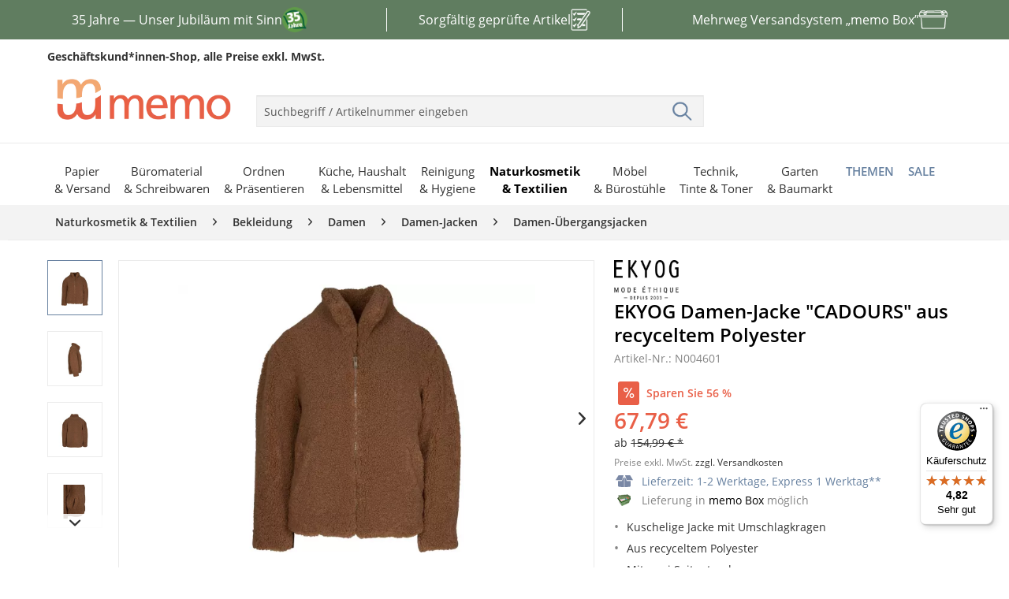

--- FILE ---
content_type: text/html; charset=UTF-8
request_url: https://www.memo.de/ekyog-damen-jacke-cadours-aus-recyceltem-polyester-camel-gr-xs-n0046
body_size: 32679
content:
<!DOCTYPE html>
<html class="no-js" lang="de" itemscope="itemscope" itemtype="http://schema.org/WebPage">
<head>
<meta charset="utf-8">
<meta name="author" content="" />
<meta name="robots" content="index,follow" />
<meta name="revisit-after" content="15 days" />
<meta name="keywords" content="Polyester, Material, Wissenswertes, außerordentlich, langlebig, Textilien, wodurch, strapazierfähig, wärmend, Zusätzlich, eignet., Sportbekleidung, Outdoor-, ideal, weswegen, leicht, weichen, Griff, MaterialDurch, kaum." />
<meta name="description" content="
EKYOG Damen-Jacke &quot;CADOURS&quot; aus recyceltem Polyester
für 67,79&euro;.
Kuschelige Jacke mit Umschlagkragen,  Aus recyceltem Polyester,
bei memo.
" />
<meta property="og:type" content="product" />
<meta property="og:site_name" content="memo.de" />
<meta property="og:url" content="https://www.memo.de/ekyog-damen-jacke-cadours-aus-recyceltem-polyester-camel-gr-xs-n0046" />
<meta property="og:title" content="EKYOG Damen-Jacke &quot;CADOURS&quot; aus recyceltem Polyester, camel, Gr. XS" />
<meta property="og:description" content="Wissenswertes zum Material     Durch die Verwendung von recyceltem Polyester ist das Textil sehr funktional. Das Material ist besonders pflegeleicht,…" />
<meta property="og:image" content="https://cdn.memo.de/media/image/d0/92/53/cb6761d3fb5196f941f54d44ab948be91566b7d1.jpg" />
<meta property="product:brand" content="EKYOG" />
<meta property="product:price" content="67,79" />
<meta property="product:product_link" content="https://www.memo.de/ekyog-damen-jacke-cadours-aus-recyceltem-polyester-camel-gr-xs-n0046" />
<meta name="twitter:card" content="product" />
<meta name="twitter:site" content="memo.de" />
<meta name="twitter:title" content="EKYOG Damen-Jacke &quot;CADOURS&quot; aus recyceltem Polyester, camel, Gr. XS" />
<meta name="twitter:description" content="Wissenswertes zum Material     Durch die Verwendung von recyceltem Polyester ist das Textil sehr funktional. Das Material ist besonders pflegeleicht,…" />
<meta name="twitter:image" content="https://cdn.memo.de/media/image/d0/92/53/cb6761d3fb5196f941f54d44ab948be91566b7d1.jpg" />
<meta itemprop="copyrightHolder" content="memo.de" />
<meta itemprop="copyrightYear" content="2014" />
<meta itemprop="isFamilyFriendly" content="True" />
<meta itemprop="image" content="https://cdn.memo.de/media/image/c6/d8/3f/logo-desktop.png" />
<meta name="viewport" content="width=device-width, initial-scale=1.0, maximum-scale=5">
<meta name="mobile-web-app-capable" content="yes">
<meta name="apple-mobile-web-app-title" content="memo.de">
<meta name="apple-mobile-web-app-capable" content="yes">
<meta name="apple-mobile-web-app-status-bar-style" content="default">
<link rel="alternate" hreflang="de" href="https://www.memo.de/ekyog-damen-jacke-cadours-aus-recyceltem-polyester-camel-gr-xs-n0046"/>
<link rel="apple-touch-icon-precomposed" href="https://cdn.memo.de/media/image/48/14/76/icon-appleTouch.png">
<link rel="shortcut icon" href="https://cdn.memo.de/media/image/1a/8b/ab/icon-windows.png">
<meta name="msapplication-navbutton-color" content="#6781A0" />
<meta name="application-name" content="memo.de" />
<meta name="msapplication-starturl" content="https://www.memo.de/" />
<meta name="msapplication-window" content="width=1024;height=768" />
<meta name="msapplication-TileImage" content="https://cdn.memo.de/media/image/1a/8b/ab/icon-windows.png">
<meta name="msapplication-TileColor" content="#6781A0">
<meta name="theme-color" content="#6781A0" />
<link rel="canonical" href="https://www.memo.de/ekyog-damen-jacke-cadours-aus-recyceltem-polyester-camel-gr-xs-n0046" />
<title itemprop="name">                        EKYOG Damen-Jacke &quot;CADOURS&quot; aus recyceltem...  - öko, fair einkaufen | memo.de
</title>
<link href="/web/cache/1722426728_f34bcd95e0723e403a1f278d0d0077f3.css" media="all" rel="stylesheet" type="text/css" />
<link rel="dns-prefetch" href="https://www.econda-monitor.de">
<link rel="dns-prefetch" href="https://mug.criteo.com">
<link rel="dns-prefetch" href="https://sync.outbrain.com">
<link rel="dns-prefetch" href="https://sync.e-planning.net">
<link rel="dns-prefetch" href="https://sslwidget.criteo.com">
<link rel="dns-prefetch" href="https://gum.criteo.com">
<link rel="dns-prefetch" href="https://cm.g.doubleclick.net">
<link rel="dns-prefetch" href="https://www.econda-monitor.de">
<link rel="dns-prefetch" href="https://cm.mgid.com">
<link rel="dns-prefetch" href="https://matching.ivitrack.com">
<link rel="dns-prefetch" href="https://www.googleadservices.com">
<link rel="dns-prefetch" href="https://www.googletagmanager.com">
<link rel="dns-prefetch" href="https://cdn.consentmanager.net">
<link rel="dns-prefetch" href="https://googleads.g.doubleclick.net">
<link rel="preconnect" href="https://www.econda-monitor.de">
<link rel="preconnect" href="https://mug.criteo.com">
<link rel="preconnect" href="https://sync.outbrain.com">
<link rel="preconnect" href="https://sync.e-planning.net">
<link rel="preconnect" href="https://sslwidget.criteo.com">
<link rel="preconnect" href="https://gum.criteo.com">
<link rel="preconnect" href="https://cm.g.doubleclick.net">
<link rel="preconnect" href="https://www.econda-monitor.de">
<link rel="preconnect" href="https://cm.mgid.com">
<link rel="preconnect" href="https://matching.ivitrack.com">
<link rel="preconnect" href="https://www.googleadservices.com">
<link rel="preconnect" href="https://www.googletagmanager.com">
<link rel="preconnect" href="https://cdn.consentmanager.net">
<link rel="preconnect" href="https://googleads.g.doubleclick.net">
<link rel="preload" crossorigin="anonymous" media="all" href="/themes/Frontend/Responsive/frontend/_public/src/fonts/shopware.woff2?" as="font" type="font/woff2">
<link rel="preload" crossorigin="anonymous" media="all" href="/themes/Frontend/Memo/frontend/_public/src/fonts/itc_avant_garde_ce_gothic_demi-webfont.woff2" as="font" type="font/woff2">
<link rel="preload" crossorigin="anonymous" media="all" href="/themes/Frontend/Responsive/frontend/_public/vendors/fonts/open-sans-fontface/Regular/OpenSans-Regular.woff2?201904021344" as="font" type="font/woff2">
<link rel="preload" crossorigin="anonymous" media="all" href="/themes/Frontend/Responsive/frontend/_public/vendors/fonts/open-sans-fontface/Bold/OpenSans-Bold.woff2?201904021344" as="font" type="font/woff2">
<link rel="preload" crossorigin="anonymous" media="all" href="/themes/Frontend/Responsive/frontend/_public/vendors/fonts/open-sans-fontface/Semibold/OpenSans-Semibold.woff2?201904021344" as="font" type="font/woff2">
<link rel="preload" crossorigin="anonymous" media="all" href="/themes/Frontend/Memo/frontend/_public/src/fonts/itc_avant_garde_ce_gothic_book-webfont.woff2" as="font" type="font/woff2">
<script async defer>(function(w,d,s,l,i){w[l]=w[l]||[];w[l].push({'gtm.start':
new Date().getTime(),event:'gtm.js'});var f=d.getElementsByTagName(s)[0],
j=d.createElement(s),dl=l!='dataLayer'?'&l='+l:'';j.async=true;j.src=
'https://www.googletagmanager.com/gtm.js?id='+i+dl;f.parentNode.insertBefore(j,f);
})(window,document,'script','dataLayer','GTM-WCV3TZ4');</script>
<script type="text/javascript">window.emos3 = { defaults : { siteid: 'www.memo.de' }, stored : [], send : function (p) { this.stored.push(p);} }; </script>
<script type="text/javascript" src="https://cdn.memo.de/media/unknown/ec/2f/09/emos3-p60.js" async></script>
<script type="text/javascript" src="https://www.memo.de/custom/plugins/EcondEconda/Resources/src/js/econda-recommendations.js" defer></script>
<script type="module" src="/custom/plugins/ElioFriendlyCaptcha/Resources/views/frontend/_public/src/javascript/friendlyCaptcha-0.95.module.min.js" async defer></script>
<script>
window.elioIsRegistrationController = 0;
window.elioHasSubmittedWithPackstation = 0;
window.elioRouteToRegistration = "https://www.memo.de/Register";
</script>
</head>
<body class="is--ctl-detail is--act-index" >
<script async defer>
window.gdprAppliesGlobally=true;if(!("cmp_id" in window)||window.cmp_id<1){window.cmp_id=0}if(!("cmp_cdid" in window)){window.cmp_cdid="8e3edcd3405a"}if(!("cmp_params" in window)){window.cmp_params=""}if(!("cmp_host" in window)){window.cmp_host="b.delivery.consentmanager.net"}if(!("cmp_cdn" in window)){window.cmp_cdn="cdn.consentmanager.net"}if(!("cmp_proto" in window)){window.cmp_proto="https:"}if(!("cmp_codesrc" in window)){window.cmp_codesrc="1"}window.cmp_getsupportedLangs=function(){var b=["DE","EN","FR","IT","NO","DA","FI","ES","PT","RO","BG","ET","EL","GA","HR","LV","LT","MT","NL","PL","SV","SK","SL","CS","HU","RU","SR","ZH","TR","UK","AR","BS"];if("cmp_customlanguages" in window){for(var a=0;a<window.cmp_customlanguages.length;a++){b.push(window.cmp_customlanguages[a].l.toUpperCase())}}return b};window.cmp_getRTLLangs=function(){var a=["AR"];if("cmp_customlanguages" in window){for(var b=0;b<window.cmp_customlanguages.length;b++){if("r" in window.cmp_customlanguages[b]&&window.cmp_customlanguages[b].r){a.push(window.cmp_customlanguages[b].l)}}}return a};window.cmp_getlang=function(j){if(typeof(j)!="boolean"){j=true}if(j&&typeof(cmp_getlang.usedlang)=="string"&&cmp_getlang.usedlang!==""){return cmp_getlang.usedlang}var g=window.cmp_getsupportedLangs();var c=[];var f=location.hash;var e=location.search;var a="languages" in navigator?navigator.languages:[];if(f.indexOf("cmplang=")!=-1){c.push(f.substr(f.indexOf("cmplang=")+8,2).toUpperCase())}else{if(e.indexOf("cmplang=")!=-1){c.push(e.substr(e.indexOf("cmplang=")+8,2).toUpperCase())}else{if("cmp_setlang" in window&&window.cmp_setlang!=""){c.push(window.cmp_setlang.toUpperCase())}else{if(a.length>0){for(var d=0;d<a.length;d++){c.push(a[d])}}}}}if("language" in navigator){c.push(navigator.language)}if("userLanguage" in navigator){c.push(navigator.userLanguage)}var h="";for(var d=0;d<c.length;d++){var b=c[d].toUpperCase();if(g.indexOf(b)!=-1){h=b;break}if(b.indexOf("-")!=-1){b=b.substr(0,2)}if(g.indexOf(b)!=-1){h=b;break}}if(h==""&&typeof(cmp_getlang.defaultlang)=="string"&&cmp_getlang.defaultlang!==""){return cmp_getlang.defaultlang}else{if(h==""){h="EN"}}h=h.toUpperCase();return h};(function(){var u=document;var v=u.getElementsByTagName;var h=window;var o="";var b="_en";if("cmp_getlang" in h){o=h.cmp_getlang().toLowerCase();if("cmp_customlanguages" in h){for(var q=0;q<h.cmp_customlanguages.length;q++){if(h.cmp_customlanguages[q].l.toUpperCase()==o.toUpperCase()){o="en";break}}}b="_"+o}function x(i,e){var w="";i+="=";var s=i.length;var d=location;if(d.hash.indexOf(i)!=-1){w=d.hash.substr(d.hash.indexOf(i)+s,9999)}else{if(d.search.indexOf(i)!=-1){w=d.search.substr(d.search.indexOf(i)+s,9999)}else{return e}}if(w.indexOf("&")!=-1){w=w.substr(0,w.indexOf("&"))}return w}var k=("cmp_proto" in h)?h.cmp_proto:"https:";if(k!="http:"&&k!="https:"){k="https:"}var g=("cmp_ref" in h)?h.cmp_ref:location.href;var j=u.createElement("script");j.setAttribute("data-cmp-ab","1");var c=x("cmpdesign","cmp_design" in h?h.cmp_design:"");var f=x("cmpregulationkey","cmp_regulationkey" in h?h.cmp_regulationkey:"");var r=x("cmpgppkey","cmp_gppkey" in h?h.cmp_gppkey:"");var n=x("cmpatt","cmp_att" in h?h.cmp_att:"");j.src=k+"//"+h.cmp_host+"/delivery/cmp.php?"+("cmp_id" in h&&h.cmp_id>0?"id="+h.cmp_id:"")+("cmp_cdid" in h?"&cdid="+h.cmp_cdid:"")+"&h="+encodeURIComponent(g)+(c!=""?"&cmpdesign="+encodeURIComponent(c):"")+(f!=""?"&cmpregulationkey="+encodeURIComponent(f):"")+(r!=""?"&cmpgppkey="+encodeURIComponent(r):"")+(n!=""?"&cmpatt="+encodeURIComponent(n):"")+("cmp_params" in h?"&"+h.cmp_params:"")+(u.cookie.length>0?"&__cmpfcc=1":"")+"&l="+o.toLowerCase()+"&o="+(new Date()).getTime();j.type="text/javascript";j.async=true;if(u.currentScript&&u.currentScript.parentElement){u.currentScript.parentElement.appendChild(j)}else{if(u.body){u.body.appendChild(j)}else{var t=v("body");if(t.length==0){t=v("div")}if(t.length==0){t=v("span")}if(t.length==0){t=v("ins")}if(t.length==0){t=v("script")}if(t.length==0){t=v("head")}if(t.length>0){t[0].appendChild(j)}}}var m="js";var p=x("cmpdebugunminimized","cmpdebugunminimized" in h?h.cmpdebugunminimized:0)>0?"":".min";var a=x("cmpdebugcoverage","cmp_debugcoverage" in h?h.cmp_debugcoverage:"");if(a=="1"){m="instrumented";p=""}var j=u.createElement("script");j.src=k+"//"+h.cmp_cdn+"/delivery/"+m+"/cmp"+b+p+".js";j.type="text/javascript";j.setAttribute("data-cmp-ab","1");j.async=true;if(u.currentScript&&u.currentScript.parentElement){u.currentScript.parentElement.appendChild(j)}else{if(u.body){u.body.appendChild(j)}else{var t=v("body");if(t.length==0){t=v("div")}if(t.length==0){t=v("span")}if(t.length==0){t=v("ins")}if(t.length==0){t=v("script")}if(t.length==0){t=v("head")}if(t.length>0){t[0].appendChild(j)}}}})();window.cmp_addFrame=function(b){if(!window.frames[b]){if(document.body){var a=document.createElement("iframe");a.style.cssText="display:none";if("cmp_cdn" in window&&"cmp_ultrablocking" in window&&window.cmp_ultrablocking>0){a.src="//"+window.cmp_cdn+"/delivery/empty.html"}a.name=b;a.setAttribute("title","Intentionally hidden, please ignore");a.setAttribute("role","none");a.setAttribute("tabindex","-1");document.body.appendChild(a)}else{window.setTimeout(window.cmp_addFrame,10,b)}}};window.cmp_rc=function(h){var b=document.cookie;var f="";var d=0;while(b!=""&&d<100){d++;while(b.substr(0,1)==" "){b=b.substr(1,b.length)}var g=b.substring(0,b.indexOf("="));if(b.indexOf(";")!=-1){var c=b.substring(b.indexOf("=")+1,b.indexOf(";"))}else{var c=b.substr(b.indexOf("=")+1,b.length)}if(h==g){f=c}var e=b.indexOf(";")+1;if(e==0){e=b.length}b=b.substring(e,b.length)}return(f)};window.cmp_stub=function(){var a=arguments;__cmp.a=__cmp.a||[];if(!a.length){return __cmp.a}else{if(a[0]==="ping"){if(a[1]===2){a[2]({gdprApplies:gdprAppliesGlobally,cmpLoaded:false,cmpStatus:"stub",displayStatus:"hidden",apiVersion:"2.0",cmpId:31},true)}else{a[2](false,true)}}else{if(a[0]==="getUSPData"){a[2]({version:1,uspString:window.cmp_rc("")},true)}else{if(a[0]==="getTCData"){__cmp.a.push([].slice.apply(a))}else{if(a[0]==="addEventListener"||a[0]==="removeEventListener"){__cmp.a.push([].slice.apply(a))}else{if(a.length==4&&a[3]===false){a[2]({},false)}else{__cmp.a.push([].slice.apply(a))}}}}}}};window.cmp_gpp_ping=function(){return{gppVersion:"1.0",cmpStatus:"stub",cmpDisplayStatus:"hidden",supportedAPIs:["tcfca","usnat","usca","usva","usco","usut","usct"],cmpId:31}};window.cmp_gppstub=function(){var a=arguments;__gpp.q=__gpp.q||[];if(!a.length){return __gpp.q}var g=a[0];var f=a.length>1?a[1]:null;var e=a.length>2?a[2]:null;if(g==="ping"){return window.cmp_gpp_ping()}else{if(g==="addEventListener"){__gpp.e=__gpp.e||[];if(!("lastId" in __gpp)){__gpp.lastId=0}__gpp.lastId++;var c=__gpp.lastId;__gpp.e.push({id:c,callback:f});return{eventName:"listenerRegistered",listenerId:c,data:true,pingData:window.cmp_gpp_ping()}}else{if(g==="removeEventListener"){var h=false;__gpp.e=__gpp.e||[];for(var d=0;d<__gpp.e.length;d++){if(__gpp.e[d].id==e){__gpp.e[d].splice(d,1);h=true;break}}return{eventName:"listenerRemoved",listenerId:e,data:h,pingData:window.cmp_gpp_ping()}}else{if(g==="getGPPData"){return{sectionId:3,gppVersion:1,sectionList:[],applicableSections:[0],gppString:"",pingData:window.cmp_gpp_ping()}}else{if(g==="hasSection"||g==="getSection"||g==="getField"){return null}else{__gpp.q.push([].slice.apply(a))}}}}}};window.cmp_msghandler=function(d){var a=typeof d.data==="string";try{var c=a?JSON.parse(d.data):d.data}catch(f){var c=null}if(typeof(c)==="object"&&c!==null&&"__cmpCall" in c){var b=c.__cmpCall;window.__cmp(b.command,b.parameter,function(h,g){var e={__cmpReturn:{returnValue:h,success:g,callId:b.callId}};d.source.postMessage(a?JSON.stringify(e):e,"*")})}if(typeof(c)==="object"&&c!==null&&"__uspapiCall" in c){var b=c.__uspapiCall;window.__uspapi(b.command,b.version,function(h,g){var e={__uspapiReturn:{returnValue:h,success:g,callId:b.callId}};d.source.postMessage(a?JSON.stringify(e):e,"*")})}if(typeof(c)==="object"&&c!==null&&"__tcfapiCall" in c){var b=c.__tcfapiCall;window.__tcfapi(b.command,b.version,function(h,g){var e={__tcfapiReturn:{returnValue:h,success:g,callId:b.callId}};d.source.postMessage(a?JSON.stringify(e):e,"*")},b.parameter)}if(typeof(c)==="object"&&c!==null&&"__gppCall" in c){var b=c.__gppCall;window.__gpp(b.command,function(h,g){var e={__gppReturn:{returnValue:h,success:g,callId:b.callId}};d.source.postMessage(a?JSON.stringify(e):e,"*")},"parameter" in b?b.parameter:null,"version" in b?b.version:1)}};window.cmp_setStub=function(a){if(!(a in window)||(typeof(window[a])!=="function"&&typeof(window[a])!=="object"&&(typeof(window[a])==="undefined"||window[a]!==null))){window[a]=window.cmp_stub;window[a].msgHandler=window.cmp_msghandler;window.addEventListener("message",window.cmp_msghandler,false)}};window.cmp_setGppStub=function(a){if(!(a in window)||(typeof(window[a])!=="function"&&typeof(window[a])!=="object"&&(typeof(window[a])==="undefined"||window[a]!==null))){window[a]=window.cmp_gppstub;window[a].msgHandler=window.cmp_msghandler;window.addEventListener("message",window.cmp_msghandler,false)}};window.cmp_addFrame("__cmpLocator");if(!("cmp_disableusp" in window)||!window.cmp_disableusp){window.cmp_addFrame("__uspapiLocator")}if(!("cmp_disabletcf" in window)||!window.cmp_disabletcf){window.cmp_addFrame("__tcfapiLocator")}if(!("cmp_disablegpp" in window)||!window.cmp_disablegpp){window.cmp_addFrame("__gppLocator")}window.cmp_setStub("__cmp");if(!("cmp_disabletcf" in window)||!window.cmp_disabletcf){window.cmp_setStub("__tcfapi")}if(!("cmp_disableusp" in window)||!window.cmp_disableusp){window.cmp_setStub("__uspapi")}if(!("cmp_disablegpp" in window)||!window.cmp_disablegpp){window.cmp_setGppStub("__gpp")};
/**
* Hiding the CMP windows from view
* @param {*} e
* @param {*} o
*/
function memcust_hideCMP(e, o) {
o.dontshow = 1;
}
/**
* Calling memcust_hideCMP as soon as the script gets loaded
*/
__cmp("addEventListener", ["init", memcust_hideCMP, false], null);
__cmp("addEventListener", ["settings", memcust_hideCMP, false], null);
</script>
<noscript>
<iframe src="https://www.googletagmanager.com/ns.html?id=GTM-WCV3TZ4" height="0" width="0" style="display:none;visibility:hidden"></iframe>
</noscript>
<div class="e-marketing-banner">
<style><!--
.memo-marketingbanner-usp35Jahre {
width: 100%;
height: 50px;
overflow: hidden;
background-color: #607D60;
}
.memo-marketingbanner-usp35Jahre a:hover {
color: #ffffff;
text-decoration: none;
}
.memo-marketingbanner-usp35Jahre-wrapper {
display: flex;
width: 300vw;
animation: scrollSteps 12s steps(3) infinite;
}
.memo-marketingbanner-usp35Jahre-part {
flex: 0 0 100vw;
width: 100vw;
height: 50px;
display: flex;
justify-content: center;
align-items: center;
color: #ffffff;
font-size: 1rem;
user-select: none;
text-decoration: none;
flex-direction: row;
gap: 12px;
}
.memo-marketingbanner-usp35Jahre-part img {
height: 32px;
width: auto;
}
.memo-marketingbanner-usp35Jahre-part img.products {
height: 28px;
width: auto;
}
.memo-marketingbanner-usp35Jahre-part img.memo-box {
width: 36px;
height: auto;
}
@keyframes scrollSteps {
from {
transform: translateX(0);
}
to {
transform: translateX(-300vw);
}
}
@media (min-width: 1024px) {
.memo-marketingbanner-usp35Jahre-wrapper {
width: 100%;
max-width: 1200px;
animation: none;
margin: 0 auto;
}
.memo-marketingbanner-usp35Jahre-part {
flex: 1;
width: auto;
}
.memo-marketingbanner-usp35Jahre-part:nth-of-type(2):before,
.memo-marketingbanner-usp35Jahre-part:nth-of-type(2):after {
content: "";
background-color: #ffffff;
height: 60%;
width: 1px;
}
.memo-marketingbanner-usp35Jahre-part:nth-of-type(2):before {
transform: translateX(-40px);
}
.memo-marketingbanner-usp35Jahre-part:nth-of-type(2):after {
transform: translateX(40px);
}
}
--></style>
<div class="memo-marketingbanner-usp35Jahre">
<div class="memo-marketingbanner-usp35Jahre-wrapper"><a class="memo-marketingbanner-usp35Jahre-part" href="https://www.memoworld.de/35-jahre/?mtm_campaign=memo"><span>35 Jahre &mdash; Unser Jubil&auml;um mit Sinn</span><img src="https://cdn.memo.de/media/image/fe/4c/12/USPBanner-35Jahre.png" alt="" /></a> <a class="memo-marketingbanner-usp35Jahre-part" href="https://www.memo.de/../../beschaffungskriterien"><span>Sorgf&auml;ltig gepr&uuml;fte Artikel</span><img class="products" src="https://cdn.memo.de/media/image/a3/25/12/Klembrett-40px-weiss.png" alt="" /></a> <a class="memo-marketingbanner-usp35Jahre-part" href="https://www.memo.de/../../memo-box"><span>Mehrweg Versandsystem &bdquo;memo Box&rdquo;</span><img class="memo-box" src="https://cdn.memo.de/media/image/0c/ca/bd/memo-box-40px-weiss.png" alt="" /></a></div>
</div>
<style><!--
.memocustom-flex-half {
display: flex;
flex-direction: row;
gap: 1rem;
}
.memocustom-flex-half > div {
flex: 1;
}
@media (max-width: 720px) {
.memocustom-flex-half {
flex-direction: column;
gap: 1rem;
}
.memocustom-flex-half > div {
width: 100%;
}
}
.memocustom-handel-content {
hyphens: auto;
display: flex;
flex-direction: column;
gap: 1.25rem;
width: 100%;
}
.memocustom-handel-content h1 {
font-size: 4rem;
color: #333333;
}
.memocustom-handel-content h2 {
font-size: 3.8rem;
color: #333333;
}
.memocustom-handel-content h1,
.memocustom-handel-content h2 {
color: #e95f47;
line-height: 1;
margin: 0 0 0.25rem 0;
font-weight: bold;
}
.memocustom-handel-content h3 {
font-size: 1.8rem;
margin-top: 0;
color: #333333;
}
.memocustom-handel-content .memocustom-handel-button {
font-size: 1rem;
text-decoration: none;
background: #ffffff;
color: #333333;
padding: 0.5rem;
font-weight: bold;
text-align: center;
}
.memocustom-handel-content .badge {
background-color: #e95f47;
border: none;
border-radius: 0;
color: #ffffff;
font-size: 1rem;
font-weight: normal;
height: unset;
aspect-ratio: 1/1;
display: inline-flex;
padding: 1rem;
align-items: center;
border-radius: 50%;
}
@media (max-width: 720px) {
.memocustom-handel-content {
gap: 0.75rem;
}
.memocustom-handel-content h1 {
font-size: 2.4rem;
}
.memocustom-handel-content h2 {
font-size: 2rem;
}
.memocustom-handel-content h3 {
font-size: 1.2rem;
}
.memocustom-handel-content .memocustom-handel-button {
padding: 1rem;
margin-top: 1rem;
display: block;
}
.memocustom-handel-content .badge {
padding: 0.6rem;
font-size: 0.9rem;
}
}
@media (max-width: 720px) {
.memocustom-handel-content .hide-on-mobile {
display: none;
}
}
.memocustom-slider {
position: relative;
width: 100%;
height: auto;
aspect-ratio: 1/0.48;
background-color: #e0ded4;
overflow: hidden;
}
.memocustom-slider .slides {
display: flex;
height: 100%;
width: 100%;
transition: transform 0.6s ease;
}
.memocustom-slider .slide {
flex: 0 0 100%;
display: flex;
align-items: center;
padding: 2rem;
width: 100%;
height: 100%;
position: relative;
background-size: cover;
background-position: center;
background-color: #e0ded4;
}
.memocustom-slider .slide .content {
position: relative;
z-index: 1;
color: #ffffff;
}
.memocustom-slider .slide .content .large {
font-size: 6rem;
line-height: 1;
font-weight: bold;
margin: 0;
margin-bottom: 0.4rem;
}
.memocustom-slider .slide .slide-bg-video {
position: absolute;
top: 0;
left: 0;
width: 100%;
height: 100%;
object-fit: cover;
z-index: 0;
}
.memocustom-slider .slider-indicators {
position: absolute;
bottom: 1rem;
left: 50%;
transform: translateX(-50%);
display: flex;
gap: 0.5rem;
}
.memocustom-slider .slider-indicators .dot {
width: 2rem;
height: 6px;
background: #e0ded4;
cursor: pointer;
transition: background 0.3s;
}
.memocustom-slider .slider-indicators .dot.active {
background: #333333;
}
@media (max-width: 720px) {
.memocustom-slider {
aspect-ratio: 1/0.9;
}
.memocustom-slider .slide {
padding: 1rem;
align-items: flex-end;
}
.memocustom-slider .slide .content {
color: #fff;
text-align: left;
}
.memocustom-slider .slide .content .large {
font-size: 2.4rem;
margin-bottom: 0.25rem;
}
.memocustom-slider .slider-indicators {
bottom: 0.75rem;
gap: 0.4rem;
}
.memocustom-slider .slider-indicators .dot {
width: 1.2rem;
height: 5px;
}
}
.memocustom-lohntSich-container .memocustom-slider-lohntSich .slide-01 {
background-image: url(https://cdn.memo.de/media/image/47/5b/93/slider-lohntSich-01.png);
}
.memocustom-lohntSich-container .memocustom-slider-lohntSich .slide-01 .content small {
color: #e95f47;
font-weight: bold;
font-size: 1rem;
}
.memocustom-lohntSich-container .memocustom-slider-lohntSich .slide-01 .content .badge {
position: absolute;
right: 0;
top: 0;
}
.memocustom-lohntSich-container .memocustom-slider-lohntSich .slide-02 {
background-image: url(https://cdn.memo.de/media/image/d4/cd/84/slider-lohntSich-02.png);
}
.memocustom-lohntSich-container .memocustom-slider-lohntSich .slide-03 {
background-image: url(https://cdn.memo.de/media/image/12/5e/b2/slider-lohntSich-03.png);
}
.memocustom-container-posArtikel {
background-color: #e0ded4;
display: flex;
flex-direction: column;
padding: 2rem;
padding-right: 0;
}
.memocustom-container-posArtikel .memocustom-flex-half {
justify-content: space-between;
}
.memocustom-container-posArtikel .memocustom-posArtikel-image {
max-width: 390px;
overflow-x: hidden;
display: flex;
align-items: center;
}
.memocustom-container-posArtikel .memocustom-posArtikel-image img {
width: 100%;
max-width: 390px;
height: auto;
transform: translateX(1rem);
}
.memocustom-container-posArtikel .memocustom-posArtikel-headline {
margin-bottom: 1rem;
}
.memocustom-container-posArtikel .memocustom-posArtikel-headline small {
color: #e95f47;
font-size: 1.2rem;
}
.memocustom-container-posArtikel .memocustom-posArtikel-buttons {
display: flex;
flex-direction: row;
flex-wrap: wrap;
justify-content: space-between;
padding-right: 2rem;
}
@media (max-width: 720px) {
.memocustom-container-posArtikel {
padding: 1rem;
}
.memocustom-container-posArtikel .memocustom-flex-half {
flex-direction: column;
gap: 0.75rem;
}
.memocustom-container-posArtikel .memocustom-posArtikel-image {
max-width: 100%;
}
.memocustom-container-posArtikel .memocustom-posArtikel-image img {
transform: none;
max-width: 100%;
}
.memocustom-container-posArtikel .memocustom-posArtikel-image {
justify-content: center;
}
.memocustom-container-posArtikel .memocustom-posArtikel-buttons {
flex-direction: column;
gap: 0.5rem;
padding-right: 0;
align-items: stretch;
}
}
.memocustom-posArtikelGalerie-container {
display: flex;
flex-direction: row;
justify-content: space-between;
flex-wrap: wrap;
}
.memocustom-posArtikelGalerie-container .memocustom-posArtikelGalerie-image {
background: #e0ded4;
width: 100%;
max-width: 210px;
aspect-ratio: 1/0.8;
}
.memocustom-posArtikelGalerie-container .memocustom-posArtikelGalerie-image img {
width: 100%;
height: auto;
}
@media (max-width: 720px) {
.memocustom-posArtikelGalerie-container {
justify-content: center;
gap: 1rem;
}
.memocustom-posArtikelGalerie-container .memocustom-posArtikelGalerie-image {
max-width: 45%;
margin-bottom: 0.75rem;
}
}
.memocustom-container-onlineCatalogue {
position: relative;
background-color: #435e43;
background-image: url(https://cdn.memo.de/media/image/88/dd/11/m-background-gruen.png);
background-repeat: no-repeat;
background-size: 1800px auto;
background-position: -840px 50px;
padding: 2rem 0 1rem 4rem;
}
.memocustom-container-onlineCatalogue .memocustom-onlineCatalogue-text {
position: absolute;
}
.memocustom-container-onlineCatalogue h2 {
margin-bottom: 1rem;
}
.memocustom-container-onlineCatalogue img {
width: 100%;
max-width: 720px;
aspect-ratio: 1/0.6;
float: right;
}
@media (max-width: 720px) {
.memocustom-container-onlineCatalogue {
padding: 1rem 0;
background-position: center 30%;
background-size: cover;
}
.memocustom-container-onlineCatalogue .memocustom-onlineCatalogue-text {
position: static;
padding: 0.5rem;
}
.memocustom-container-onlineCatalogue img {
float: none;
max-width: 100%;
margin-top: 1rem;
}
}
.memocustom-container-memoXSosKinderdoerfer .memocustom-memoXSosKinderdoerfer-headerImage {
width: 100%;
height: auto;
margin-bottom: 0.5rem;
}
.memocustom-container-memoXSosKinderdoerfer .memocustom-memoXSosKinderdoerfer-content {
background-color: #fffae6;
padding: 32px;
}
.memocustom-container-memoXSosKinderdoerfer .memocustom-memoXSosKinderdoerfer-content .memocustom-memoXSosKinderdoerfer-content-intro {
font-weight: bold;
margin-bottom: 0;
}
@media (max-width: 720px) {
.memocustom-container-memoXSosKinderdoerfer .memocustom-memoXSosKinderdoerfer-content {
padding: 16px;
}
}
.memocustom-produkte-container .memocustom-slider-produkte .slide p.large {
color: #e95f47;
font-size: 4rem;
}
.memocustom-produkte-container .memocustom-slider-produkte .slide-01 {
background-image: url(https://cdn.memo.de/media/image/61/cc/de/slider-produkte-01.png);
background-position: right;
}
@media (max-width: 720px) {
.memocustom-produkte-container .memocustom-slider-produkte .slide-01 {
display: flex;
flex-direction: column;
align-items: start;
}
.memocustom-produkte-container .memocustom-slider-produkte .slide-01 .content {
color: #333333;
}
}
.memocustom-produkte-container .memocustom-slider-produkte .slide-02 {
background-image: url(https://cdn.memo.de/media/image/2f/49/5b/slider-produkte-02.png);
background-position: right;
}
.memocustom-produkte-container .memocustom-slider-produkte .slide-02 p {
color: #333333;
}
.memocustom-produkte-container .memocustom-slider-produkte .slide-02 img {
width: 100%;
max-width: 145px;
height: auto;
}
.memocustom-produkte-container .memocustom-slider-produkte .slide-03 {
background-image: url(https://cdn.memo.de/media/image/a3/79/30/slider-produkte-03.png);
}
.memocustom-produkte-container .memocustom-slider-produkte .slide-03 .content {
display: flex;
flex-direction: column;
align-items: center;
margin-left: 14rem;
margin-bottom: 5.5rem;
}
@media (max-width: 720px) {
.memocustom-produkte-container .memocustom-slider-produkte .slide-03 .content {
padding-left: 3rem;
padding-bottom: 6rem;
}
}
@media (max-width: 720px) {
.memocustom-produkte-container .memocustom-slider-produkte .slide {
padding: 1rem;
}
.memocustom-produkte-container .memocustom-slider-produkte .slide p.large {
font-size: 2rem;
}
.memocustom-produkte-container .memocustom-slider-produkte .slide-02 img {
max-width: 120px;
}
.memocustom-produkte-container .memocustom-slider-produkte .slide-03 .content {
margin-left: 0;
margin-bottom: 1.25rem;
}
}
.memocustom-container-team {
display: flex;
flex-direction: row;
flex-wrap: wrap;
}
.memocustom-container-team .memocustom-team-entry {
flex: 1 1 33%;
background-color: #e0ded4;
width: 100%;
aspect-ratio: 1/1;
}
.memocustom-container-team .memocustom-team-entry:nth-of-type(2n) {
background-color: rgb(208.6015945946, 206.6477297297, 196.8784054054);
}
.memocustom-container-team .memocustom-team-entry.text-entry {
display: flex;
flex-direction: column;
justify-content: center;
align-items: center;
padding: 2rem;
}
@media (max-width: 720px) {
.memocustom-container-team .memocustom-team-entry.text-entry {
padding: 0.5rem;
}
}
.memocustom-container-team .memocustom-team-entry.text-entry p {
font-weight: bold;
}
@media (max-width: 720px) {
.memocustom-container-team .memocustom-team-entry {
flex: 1 1 50%;
aspect-ratio: auto;
min-height: 160px;
}
.memocustom-container-team .memocustom-team-entry:nth-of-type(2n) {
background-color: #e0ded4;
}
.memocustom-container-team .memocustom-team-entry:nth-of-type(6n + 1) {
background-color: #e0ded4;
}
.memocustom-container-team .memocustom-team-entry:nth-of-type(6n + 2) {
background-color: rgb(208.6015945946, 206.6477297297, 196.8784054054);
}
.memocustom-container-team .memocustom-team-entry:nth-of-type(6n + 3) {
background-color: rgb(208.6015945946, 206.6477297297, 196.8784054054);
}
.memocustom-container-team .memocustom-team-entry:nth-of-type(6n + 4) {
background-color: #e0ded4;
}
.memocustom-container-team .memocustom-team-entry:nth-of-type(6n + 5) {
background-color: #e0ded4;
}
.memocustom-container-team .memocustom-team-entry:nth-of-type(6n + 6) {
background-color: rgb(208.6015945946, 206.6477297297, 196.8784054054);
}
}
.memocustom-container-sortiment {
background-color: #e0ded4;
display: flex;
flex-direction: column;
padding: 2rem;
gap: 1rem;
background-image: url(https://cdn.memo.de/media/image/f8/37/a6/m-background-beige.png);
background-repeat: no-repeat;
background-size: 2100px auto;
background-position: -25rem 25rem;
}
.memocustom-container-sortiment .memocustom-sortiment-steps {
display: grid;
grid-template-columns: repeat(auto-fit, minmax(250px, 1fr));
gap: 2rem;
padding: 2rem;
}
.memocustom-container-sortiment .memocustom-sortiment-steps .memocustom-sortiment-step .number {
display: block;
font-weight: bold;
font-size: 4rem;
line-height: normal;
}
.memocustom-container-sortiment .memocustom-sortiment-steps .memocustom-sortiment-step .title {
font-size: 1.6rem;
font-weight: bold;
margin-bottom: 0.25rem;
}
.memocustom-container-sortiment .memocustom-sortiment-steps .memocustom-sortiment-step p {
margin: 0;
}
.memocustom-container-sortiment .memocustom-sortiment-steps .memocustom-sortiment-step.step-2 {
transform: translateY(4rem);
}
.memocustom-container-sortiment .memocustom-sortiment-steps .memocustom-sortiment-step.step-3 {
transform: translateY(-1rem);
}
.memocustom-container-sortiment .memocustom-sortiment-steps .memocustom-sortiment-step.step-4 {
transform: translateY(3rem);
}
.memocustom-container-sortiment .memocustom-sortiment-steps .memocustom-sortiment-step.step-5 {
transform: translateX(10rem);
}
.memocustom-container-sortiment .memocustom-sortiment-steps .memocustom-sortiment-step.step-5 .number {
display: flex;
flex-direction: row;
align-items: baseline;
gap: 1rem;
}
.memocustom-container-sortiment .memocustom-sortiment-summary h3 {
font-size: 3.8rem;
line-height: 1.2;
}
.memocustom-container-sortiment .memocustom-sortiment-summary .memocustom-sortiment-oekolabels {
display: flex;
flex-direction: row;
flex-wrap: wrap;
align-items: center;
gap: 2rem;
font-size: 0.6rem;
margin-bottom: 2rem;
}
.memocustom-container-sortiment .memocustom-sortiment-summary .memocustom-sortiment-oekolabels span {
line-height: normal;
}
@media (max-width: 720px) {
.memocustom-container-sortiment {
padding: 1rem;
background-position: center 40%;
background-size: cover;
}
.memocustom-container-sortiment .memocustom-sortiment-steps {
grid-template-columns: 1fr;
padding: 1rem;
}
.memocustom-container-sortiment .memocustom-sortiment-steps .memocustom-sortiment-step .number {
font-size: 2rem;
}
.memocustom-container-sortiment .memocustom-sortiment-steps .memocustom-sortiment-step .title {
font-size: 1.1rem;
}
.memocustom-container-sortiment .memocustom-sortiment-steps .memocustom-sortiment-step.step-2, .memocustom-container-sortiment .memocustom-sortiment-steps .memocustom-sortiment-step.step-3, .memocustom-container-sortiment .memocustom-sortiment-steps .memocustom-sortiment-step.step-4, .memocustom-container-sortiment .memocustom-sortiment-steps .memocustom-sortiment-step.step-5 {
transform: none;
}
.memocustom-container-sortiment .memocustom-sortiment-steps .memocustom-sortiment-step.step-5 .number {
display: block;
}
.memocustom-container-sortiment .memocustom-sortiment-summary .memocustom-sortiment-oekolabels {
gap: 1rem;
}
}
--></style>
<div class="memcust-marketingbanner-hinweisMwst">
<p>Gesch&auml;ftskund*innen-Shop, alle Preise exkl. MwSt.</p>
</div>
<style><!--
.memcust-marketingbanner-hinweisMwst{
background-color: #ffffff;
width:100%;
display:block;
max-width:1160px;
margin:10px auto 0 auto;
margin:0.625rem auto 0 auto;
}
.memcust-marketingbanner-hinweisMwst p{
font-size:14px;
font-size:0.875rem;
color:#333333;
margin:0;
font-weight:bold;
}
.header-main .top-bar{
height:0;
display:none;
}
@media screen and (max-width: 720px) {
.memcust-marketingbanner-hinweisMwst p{
text-align:center;
}
}
a.memcust-link-underline{
font-weight:normal;
text-decoration: none
}
a.memcust-link-underline:hover{
text-decoration:underline
}
--></style>
<style><!--
@media only screen and (max-width: 648px){
body .cmpboxrecall{
left: unset;
right:10px;
}
}
--></style>
</div>
<div class="page-wrap">
<noscript class="noscript-main">
<div class="alert is--warning">
<div class="alert--icon">
<i class="icon--element icon--warning"></i>
</div>
<div class="alert--content">
Um memo.de in vollem Umfang nutzen zu k&ouml;nnen, empfehlen wir Ihnen Javascript in Ihrem Browser zu aktiveren.
</div>
</div>
</noscript>
<header class="header-main">
<div class="top-bar" style="margin: 0; padding: 0; height: 1px"></div>
<div class="custom-header">
<div class="container header--navigation">
<div class="logo-main block-group" role="banner">
<div class="logo--shop block">
<a class="logo--link" href="https://www.memo.de/" title="memo.de - zur Startseite wechseln">
<picture>
<source srcset="https://cdn.memo.de/media/image/e8/aa/43/logo-desktop.webp" type="image/webp" media="(min-width: 78.75em)">
<source srcset="https://cdn.memo.de/media/image/c6/d8/3f/logo-desktop.png" media="(min-width: 78.75em)">
<source srcset="https://cdn.memo.de/media/image/e8/aa/43/logo-desktop.webp" type="image/webp" media="(min-width: 64em)">
<source srcset="https://cdn.memo.de/media/image/c6/d8/3f/logo-desktop.png" media="(min-width: 64em)">
<source srcset="https://cdn.memo.de/media/image/e8/aa/43/logo-desktop.webp" type="image/webp" media="(min-width: 48em)">
<source srcset="https://cdn.memo.de/media/image/c6/d8/3f/logo-desktop.png" media="(min-width: 48em)">
<source srcset="https://cdn.memo.de/media/image/e8/aa/43/logo-desktop.webp" type="image/webp">
<img srcset="https://cdn.memo.de/media/image/c6/d8/3f/logo-desktop.png" alt="memo.de - zur Startseite wechseln" />
</picture>
</a>
</div>
</div>
<nav class="shop--navigation block-group">
<ul class="navigation--list block-group" role="menubar">
<li class="navigation--entry entry--menu-left" role="menuitem" aria-label="Menü">
<a class="entry--link entry--trigger btn is--icon-left" href="#offcanvas--left" data-offcanvas="true" data-offCanvasSelector=".sidebar-main" aria-label="Menü">
<i class="icon--menu"></i>
</a>
</li>
<div class="e-lazy" data-url="/widgets/checkout/info" data-elazy-target="collapseCart"></div>
<li class="search-list-container" role="menuitem">
<ul role="menubar">
<li class="navigation--entry entry--search" role="menuitem" data-search="true" aria-haspopup="true" aria-label="Suche">
<a class="btn entry--link entry--trigger" href="#show-hide--search" title="Suche anzeigen / schließen">
<i class="header-sprite icon-search"></i>
<span class="search--display">Suchen</span>
</a>
<form action="/search" method="get" class="main-search--form">
<input type="search" name="sSearch" class="main-search--field" autocomplete="off" autocapitalize="off" placeholder="Suchbegriff / Artikelnummer eingeben" maxlength="50" />
<button type="submit" class="main-search--button">
<i class="header-sprite icon-search"></i>
<span class="main-search--text">Suchen</span>
</button>
<div class="form--ajax-loader">&nbsp;</div>
</form>
</li>
</ul>
</li>
</ul>
</nav>
<div class="container--ajax-cart" data-collapse-cart="true"></div>
</div>
<div class="main-search--results"></div>
</div>
</header>
<nav class="navigation-main">
<div class="container" data-menu-scroller="true" data-listSelector=".navigation--list.container" data-viewPortSelector=".navigation--list-wrapper">
<div class="navigation--list-wrapper">
<ul class="navigation--list container" role="menubar" itemscope="itemscope" itemtype="http://schema.org/SiteNavigationElement">
<li class="navigation--entry" role="menuitem">
<a class="navigation--link" href="https://www.memo.de/papier-versand/" title="Papier & Versand" itemprop="url">
<span itemprop="name">Papier<br/>& Versand</span>
</a>
</li><li class="navigation--entry" role="menuitem">
<a class="navigation--link" href="https://www.memo.de/bueromaterial-schreibwaren/" title="Büromaterial & Schreibwaren" itemprop="url">
<span itemprop="name">Büromaterial<br/>& Schreibwaren</span>
</a>
</li><li class="navigation--entry" role="menuitem">
<a class="navigation--link" href="https://www.memo.de/ordnen-praesentieren/" title="Ordnen & Präsentieren" itemprop="url">
<span itemprop="name">Ordnen<br/>& Präsentieren</span>
</a>
</li><li class="navigation--entry" role="menuitem">
<a class="navigation--link" href="https://www.memo.de/kueche-haushalt-lebensmittel/" title="Küche, Haushalt & Lebensmittel" itemprop="url">
<span itemprop="name">Küche, Haushalt<br/>& Lebensmittel</span>
</a>
</li><li class="navigation--entry" role="menuitem">
<a class="navigation--link" href="https://www.memo.de/reinigung-hygiene/" title="Reinigung & Hygiene" itemprop="url">
<span itemprop="name">Reinigung<br>& Hygiene</span>
</a>
</li><li class="navigation--entry is--active" role="menuitem">
<a class="navigation--link is--active" href="https://www.memo.de/naturkosmetik-textilien/" title="Naturkosmetik & Textilien" itemprop="url">
<span itemprop="name">Naturkosmetik<br>& Textilien</span>
</a>
</li><li class="navigation--entry" role="menuitem">
<a class="navigation--link" href="https://www.memo.de/moebel-buerostuehle/" title="Möbel & Bürostühle" itemprop="url">
<span itemprop="name">Möbel<br/>& Bürostühle</span>
</a>
</li><li class="navigation--entry" role="menuitem">
<a class="navigation--link" href="https://www.memo.de/technik-tinte-toner/" title="Technik, Tinte & Toner" itemprop="url">
<span itemprop="name">Technik,<br>Tinte & Toner</span>
</a>
</li><li class="navigation--entry" role="menuitem">
<a class="navigation--link" href="https://www.memo.de/baumarkt-garten/" title="Baumarkt & Garten" itemprop="url">
<span itemprop="name">Garten<br>& Baumarkt</span>
</a>
</li><li class="navigation--entry" role="menuitem">
<a class="navigation--link highlight" href="https://www.memo.de/themenshops/" title="Themenshops" itemprop="url">
<span itemprop="name">Themen</span>
</a>
</li><li class="navigation--entry" role="menuitem">
<a class="navigation--link highlight" href="/themenshops/sale/" title="SALE" itemprop="url">
<span itemprop="name">SALE</span>
</a>
</li>            </ul>
</div>
<div class="advanced-menu" data-advanced-menu="true" data-hoverDelay="250">
<div class="menu--container">
<div class="button-container">
<a href="https://www.memo.de/papier-versand/" class="button--category" title="Zur Kategorie Papier &amp; Versand">
<i class="icon--arrow-right"></i>
Zur Kategorie Papier & Versand
</a>
<span class="button--close">
<i class="icon--cross"></i>
</span>
</div>
<div class="content--wrapper has--content has--teaser">
<ul class="menu--list menu--level-0 columns--2" style="width: 50%;">
<li class="menu--list-item item--level-0" style="width: 100%">
<a href="https://www.memo.de/papier-versand/kopierpapier/" class="menu--list-item-link" title="Kopierpapier">Kopierpapier</a>
</li>
<li class="menu--list-item item--level-0" style="width: 100%">
<a href="https://www.memo.de/papier-versand/spezialpapier/" class="menu--list-item-link" title="Spezialpapier">Spezialpapier</a>
</li>
<li class="menu--list-item item--level-0" style="width: 100%">
<a href="https://www.memo.de/papier-versand/bloecke-hefte/" class="menu--list-item-link" title="Blöcke &amp; Hefte">Blöcke & Hefte</a>
</li>
<li class="menu--list-item item--level-0" style="width: 100%">
<a href="https://www.memo.de/papier-versand/haftnotizen/" class="menu--list-item-link" title="Haftnotizen">Haftnotizen</a>
</li>
<li class="menu--list-item item--level-0" style="width: 100%">
<a href="https://www.memo.de/papier-versand/etiketten/" class="menu--list-item-link" title="Etiketten">Etiketten</a>
</li>
<li class="menu--list-item item--level-0" style="width: 100%">
<a href="https://www.memo.de/papier-versand/formularbuecher-formularbloecke-geschaeftsbuecher/" class="menu--list-item-link" title="Formularbücher, Formularblöcke &amp; Geschäftsbücher">Formularbücher, Formularblöcke & Geschäftsbücher</a>
</li>
<li class="menu--list-item item--level-0" style="width: 100%">
<a href="https://www.memo.de/papier-versand/thermoprinter-rollen-additions-kassenrollen/" class="menu--list-item-link" title="Thermoprinter-Rollen, Additions- &amp; Kassenrollen">Thermoprinter-Rollen, Additions- & Kassenrollen</a>
</li>
<li class="menu--list-item item--level-0" style="width: 100%">
<a href="https://www.memo.de/papier-versand/bastelpapier/" class="menu--list-item-link" title="Bastelpapier">Bastelpapier</a>
</li>
<li class="menu--list-item item--level-0" style="width: 100%">
<a href="https://www.memo.de/papier-versand/briefumschlaege/" class="menu--list-item-link" title="Briefumschläge">Briefumschläge</a>
</li>
<li class="menu--list-item item--level-0" style="width: 100%">
<a href="https://www.memo.de/papier-versand/versandtaschen/" class="menu--list-item-link" title="Versandtaschen">Versandtaschen</a>
</li>
<li class="menu--list-item item--level-0" style="width: 100%">
<a href="https://www.memo.de/papier-versand/polster-versandtaschen/" class="menu--list-item-link" title="Polster-Versandtaschen">Polster-Versandtaschen</a>
</li>
<li class="menu--list-item item--level-0" style="width: 100%">
<a href="https://www.memo.de/papier-versand/faltentaschen/" class="menu--list-item-link" title="Faltentaschen">Faltentaschen</a>
</li>
<li class="menu--list-item item--level-0" style="width: 100%">
<a href="https://www.memo.de/papier-versand/dokumenten-lieferscheintaschen/" class="menu--list-item-link" title="Dokumenten- &amp; Lieferscheintaschen">Dokumenten- & Lieferscheintaschen</a>
</li>
<li class="menu--list-item item--level-0" style="width: 100%">
<a href="https://www.memo.de/papier-versand/kartons-verpackung/" class="menu--list-item-link" title="Kartons &amp; Verpackung">Kartons & Verpackung</a>
</li>
<li class="menu--list-item item--level-0" style="width: 100%">
<a href="https://www.memo.de/papier-versand/schnuere-packbaender-packbandabroller/" class="menu--list-item-link" title="Schnüre, Packbänder &amp; Packbandabroller">Schnüre, Packbänder & Packbandabroller</a>
</li>
<li class="menu--list-item item--level-0" style="width: 100%">
<a href="https://www.memo.de/papier-versand/tragetaschen/" class="menu--list-item-link" title="Tragetaschen">Tragetaschen</a>
</li>
<li class="menu--list-item item--level-0" style="width: 100%">
<a href="https://www.memo.de/papier-versand/verschlussbeutel/" class="menu--list-item-link" title="Verschlussbeutel">Verschlussbeutel</a>
</li>
</ul>
<div class="menu--delimiter" style="right: 50%;"></div>
<div class="menu--teaser" style="width: 50%;">
<a href="/papierprodukte-papier/kopierpapier/" title="Zum Kopierpapier! " class="teaser--image" style="background-image: url(https://cdn.memo.de/media/image/75/cb/c3/dropmenu_kat_kopierpapier-02.png);"></a>
</div>
</div>
</div>
<div class="menu--container">
<div class="button-container">
<a href="https://www.memo.de/bueromaterial-schreibwaren/" class="button--category" title="Zur Kategorie Büromaterial &amp; Schreibwaren">
<i class="icon--arrow-right"></i>
Zur Kategorie Büromaterial & Schreibwaren
</a>
<span class="button--close">
<i class="icon--cross"></i>
</span>
</div>
<div class="content--wrapper has--content has--teaser">
<ul class="menu--list menu--level-0 columns--2" style="width: 50%;">
<li class="menu--list-item item--level-0" style="width: 100%">
<a href="https://www.memo.de/bueromaterial-schreibwaren/stifte-zubehoer/" class="menu--list-item-link" title="Stifte &amp; Zubehör">Stifte & Zubehör</a>
</li>
<li class="menu--list-item item--level-0" style="width: 100%">
<a href="https://www.memo.de/bueromaterial-schreibwaren/malen-zeichnen/" class="menu--list-item-link" title="Malen &amp; Zeichnen">Malen & Zeichnen</a>
</li>
<li class="menu--list-item item--level-0" style="width: 100%">
<a href="https://www.memo.de/bueromaterial-schreibwaren/radierer-korrekturroller/" class="menu--list-item-link" title="Radierer &amp; Korrekturroller">Radierer & Korrekturroller</a>
</li>
<li class="menu--list-item item--level-0" style="width: 100%">
<a href="https://www.memo.de/bueromaterial-schreibwaren/lineale/" class="menu--list-item-link" title="Lineale">Lineale</a>
</li>
<li class="menu--list-item item--level-0" style="width: 100%">
<a href="https://www.memo.de/bueromaterial-schreibwaren/spitzer-zubehoer/" class="menu--list-item-link" title="Spitzer &amp; Zubehör">Spitzer & Zubehör</a>
</li>
<li class="menu--list-item item--level-0" style="width: 100%">
<a href="https://www.memo.de/bueromaterial-schreibwaren/federmaeppchen-stifte-etuis/" class="menu--list-item-link" title="Federmäppchen &amp; Stifte-Etuis">Federmäppchen & Stifte-Etuis</a>
</li>
<li class="menu--list-item item--level-0" style="width: 100%">
<a href="https://www.memo.de/bueromaterial-schreibwaren/schreibtischzubehoer/" class="menu--list-item-link" title="Schreibtischzubehör">Schreibtischzubehör</a>
</li>
<li class="menu--list-item item--level-0" style="width: 100%">
<a href="https://www.memo.de/bueromaterial-schreibwaren/kleber-klebebaender/" class="menu--list-item-link" title="Kleber &amp; Klebebänder">Kleber & Klebebänder</a>
</li>
<li class="menu--list-item item--level-0" style="width: 100%">
<a href="https://www.memo.de/bueromaterial-schreibwaren/scheren-cutter-schneidemaschinen/" class="menu--list-item-link" title="Scheren, Cutter &amp; Schneidemaschinen">Scheren, Cutter & Schneidemaschinen</a>
</li>
<li class="menu--list-item item--level-0" style="width: 100%">
<a href="https://www.memo.de/bueromaterial-schreibwaren/buerokleinteile/" class="menu--list-item-link" title="Bürokleinteile">Bürokleinteile</a>
</li>
<li class="menu--list-item item--level-0" style="width: 100%">
<a href="https://www.memo.de/bueromaterial-schreibwaren/kalender/" class="menu--list-item-link" title="Kalender">Kalender</a>
</li>
</ul>
<div class="menu--delimiter" style="right: 50%;"></div>
<div class="menu--teaser" style="width: 50%;">
<a href="/bueromaterial-schreibwaren/schreibtischzubehoer/" title="Zum Schreibtischzubehör!" class="teaser--image" style="background-image: url(https://cdn.memo.de/media/image/02/1a/f6/dropmenu_kat_schreibtischzubehoer.png);"></a>
</div>
</div>
</div>
<div class="menu--container">
<div class="button-container">
<a href="https://www.memo.de/ordnen-praesentieren/" class="button--category" title="Zur Kategorie Ordnen &amp; Präsentieren">
<i class="icon--arrow-right"></i>
Zur Kategorie Ordnen & Präsentieren
</a>
<span class="button--close">
<i class="icon--cross"></i>
</span>
</div>
<div class="content--wrapper has--content has--teaser">
<ul class="menu--list menu--level-0 columns--2" style="width: 50%;">
<li class="menu--list-item item--level-0" style="width: 100%">
<a href="https://www.memo.de/ordnen-praesentieren/ordner-ordner-rueckenschilder/" class="menu--list-item-link" title="Ordner &amp; Ordner-Rückenschilder">Ordner & Ordner-Rückenschilder</a>
</li>
<li class="menu--list-item item--level-0" style="width: 100%">
<a href="https://www.memo.de/ordnen-praesentieren/ringbuecher-sichtbuecher/" class="menu--list-item-link" title="Ringbücher &amp; Sichtbücher">Ringbücher & Sichtbücher</a>
</li>
<li class="menu--list-item item--level-0" style="width: 100%">
<a href="https://www.memo.de/ordnen-praesentieren/stehsammler/" class="menu--list-item-link" title="Stehsammler">Stehsammler</a>
</li>
<li class="menu--list-item item--level-0" style="width: 100%">
<a href="https://www.memo.de/ordnen-praesentieren/mappen/" class="menu--list-item-link" title="Mappen">Mappen</a>
</li>
<li class="menu--list-item item--level-0" style="width: 100%">
<a href="https://www.memo.de/ordnen-praesentieren/klarsichthuellen/" class="menu--list-item-link" title="Klarsichthüllen">Klarsichthüllen</a>
</li>
<li class="menu--list-item item--level-0" style="width: 100%">
<a href="https://www.memo.de/ordnen-praesentieren/register-trennblaetter/" class="menu--list-item-link" title="Register &amp; Trennblätter">Register & Trennblätter</a>
</li>
<li class="menu--list-item item--level-0" style="width: 100%">
<a href="https://www.memo.de/ordnen-praesentieren/schnellhefter-heftstreifen/" class="menu--list-item-link" title="Schnellhefter &amp; Heftstreifen">Schnellhefter & Heftstreifen</a>
</li>
<li class="menu--list-item item--level-0" style="width: 100%">
<a href="https://www.memo.de/ordnen-praesentieren/sortier-ablagesysteme/" class="menu--list-item-link" title="Sortier- &amp; Ablagesysteme">Sortier- & Ablagesysteme</a>
</li>
<li class="menu--list-item item--level-0" style="width: 100%">
<a href="https://www.memo.de/ordnen-praesentieren/verschlussbeutel/" class="menu--list-item-link" title="Verschlussbeutel">Verschlussbeutel</a>
</li>
<li class="menu--list-item item--level-0" style="width: 100%">
<a href="https://www.memo.de/ordnen-praesentieren/haengeregistraturen-zubehoer/" class="menu--list-item-link" title="Hängeregistraturen &amp; Zubehör">Hängeregistraturen & Zubehör</a>
</li>
<li class="menu--list-item item--level-0" style="width: 100%">
<a href="https://www.memo.de/ordnen-praesentieren/karteikarten-karteikaesten/" class="menu--list-item-link" title="Karteikarten &amp; Karteikästen">Karteikarten & Karteikästen</a>
</li>
<li class="menu--list-item item--level-0" style="width: 100%">
<a href="https://www.memo.de/ordnen-praesentieren/klemmbretter-klemmbrettmappen/" class="menu--list-item-link" title="Klemmbretter &amp; Klemmbrettmappen">Klemmbretter & Klemmbrettmappen</a>
</li>
<li class="menu--list-item item--level-0" style="width: 100%">
<a href="https://www.memo.de/ordnen-praesentieren/heftumschlaege-buchumschlaege-bucheinbandfolie/" class="menu--list-item-link" title="Heftumschläge, Buchumschläge &amp; Bucheinbandfolie">Heftumschläge, Buchumschläge & Bucheinbandfolie</a>
</li>
<li class="menu--list-item item--level-0" style="width: 100%">
<a href="https://www.memo.de/ordnen-praesentieren/geldkassetten-geldzaehlbretter/" class="menu--list-item-link" title="Geldkassetten &amp; Geldzählbretter">Geldkassetten & Geldzählbretter</a>
</li>
<li class="menu--list-item item--level-0" style="width: 100%">
<a href="https://www.memo.de/ordnen-praesentieren/praesentations-moderationsbedarf/" class="menu--list-item-link" title="Präsentations- &amp; Moderationsbedarf">Präsentations- & Moderationsbedarf</a>
</li>
</ul>
<div class="menu--delimiter" style="right: 50%;"></div>
<div class="menu--teaser" style="width: 50%;">
<a href="/ordnen-praesentieren/praesentations-moderationsbedarf/" title="Zu Präsentations- & Moderationsbedarf" class="teaser--image" style="background-image: url(https://cdn.memo.de/media/image/42/e6/da/motiv-dropdown-menu-praesntationsbedarf.jpg);"></a>
</div>
</div>
</div>
<div class="menu--container">
<div class="button-container">
<a href="https://www.memo.de/kueche-haushalt-lebensmittel/" class="button--category" title="Zur Kategorie Küche, Haushalt &amp; Lebensmittel">
<i class="icon--arrow-right"></i>
Zur Kategorie Küche, Haushalt & Lebensmittel
</a>
<span class="button--close">
<i class="icon--cross"></i>
</span>
</div>
<div class="content--wrapper has--content has--teaser">
<ul class="menu--list menu--level-0 columns--2" style="width: 50%;">
<li class="menu--list-item item--level-0" style="width: 100%">
<a href="https://www.memo.de/kueche-haushalt-lebensmittel/lebensmittel-getraenke/" class="menu--list-item-link" title="Lebensmittel &amp; Getränke">Lebensmittel & Getränke</a>
</li>
<li class="menu--list-item item--level-0" style="width: 100%">
<a href="https://www.memo.de/kueche-haushalt-lebensmittel/geschirr-kuechenzubehoer/" class="menu--list-item-link" title="Geschirr &amp; Küchenzubehör">Geschirr & Küchenzubehör</a>
</li>
<li class="menu--list-item item--level-0" style="width: 100%">
<a href="https://www.memo.de/kueche-haushalt-lebensmittel/kuechengeraete/" class="menu--list-item-link" title="Küchengeräte">Küchengeräte</a>
</li>
<li class="menu--list-item item--level-0" style="width: 100%">
<a href="https://www.memo.de/kueche-haushalt-lebensmittel/sanitaerzubehoer/" class="menu--list-item-link" title="Sanitärzubehör">Sanitärzubehör</a>
</li>
<li class="menu--list-item item--level-0" style="width: 100%">
<a href="/reinigung-hygiene/reinigungsmittel/" class="menu--list-item-link" title="Reinigungsmittel">Reinigungsmittel</a>
</li>
<li class="menu--list-item item--level-0" style="width: 100%">
<a href="https://www.memo.de/kueche-haushalt-lebensmittel/erste-hilfe/" class="menu--list-item-link" title="Erste Hilfe">Erste Hilfe</a>
</li>
<li class="menu--list-item item--level-0" style="width: 100%">
<a href="/reinigung-hygiene/putztuecher-schwaemme/" class="menu--list-item-link" title="Putztücher &amp; Schwämme">Putztücher & Schwämme</a>
</li>
<li class="menu--list-item item--level-0" style="width: 100%">
<a href="https://www.memo.de/kueche-haushalt-lebensmittel/wasserfilter-zubehoer/" class="menu--list-item-link" title="Wasserfilter &amp; Zubehör">Wasserfilter & Zubehör</a>
</li>
<li class="menu--list-item item--level-0" style="width: 100%">
<a href="/reinigung-hygiene/staubsauger-staubsaugerzubehoer/" class="menu--list-item-link" title="Staubsauger &amp; Staubsaugerzubehör">Staubsauger & Staubsaugerzubehör</a>
</li>
<li class="menu--list-item item--level-0" style="width: 100%">
<a href="/reinigung-hygiene/muelleimer-abfallentsorgung/" class="menu--list-item-link" title="Mülleimer &amp; Abfallentsorgung">Mülleimer & Abfallentsorgung</a>
</li>
<li class="menu--list-item item--level-0" style="width: 100%">
<a href="/reinigung-hygiene/haushalts-hygienepapiere/" class="menu--list-item-link" title="Haushalts- &amp; Hygienepapiere">Haushalts- & Hygienepapiere</a>
</li>
</ul>
<div class="menu--delimiter" style="right: 50%;"></div>
<div class="menu--teaser" style="width: 50%;">
<a href="/kueche-haushalt-lebensmittel/lebensmittel-getraenke/" title="Zu den Lebensmitteln" class="teaser--image" style="background-image: url(https://cdn.memo.de/media/image/f1/b7/a8/motiv-dropdown-menu-lebensmittel.jpg);"></a>
</div>
</div>
</div>
<div class="menu--container">
<div class="button-container">
<a href="https://www.memo.de/reinigung-hygiene/" class="button--category" title="Zur Kategorie Reinigung &amp; Hygiene">
<i class="icon--arrow-right"></i>
Zur Kategorie Reinigung & Hygiene
</a>
<span class="button--close">
<i class="icon--cross"></i>
</span>
</div>
<div class="content--wrapper has--content has--teaser">
<ul class="menu--list menu--level-0 columns--2" style="width: 50%;">
<li class="menu--list-item item--level-0" style="width: 100%">
<a href="https://www.memo.de/reinigung-hygiene/haushalts-hygienepapiere/" class="menu--list-item-link" title="Haushalts- &amp; Hygienepapiere">Haushalts- & Hygienepapiere</a>
</li>
<li class="menu--list-item item--level-0" style="width: 100%">
<a href="https://www.memo.de/reinigung-hygiene/seifen/" class="menu--list-item-link" title="Seifen">Seifen</a>
</li>
<li class="menu--list-item item--level-0" style="width: 100%">
<a href="https://www.memo.de/reinigung-hygiene/reinigungsmittel/" class="menu--list-item-link" title="Reinigungsmittel">Reinigungsmittel</a>
</li>
<li class="menu--list-item item--level-0" style="width: 100%">
<a href="https://www.memo.de/reinigung-hygiene/putztuecher-schwaemme/" class="menu--list-item-link" title="Putztücher &amp; Schwämme">Putztücher & Schwämme</a>
</li>
<li class="menu--list-item item--level-0" style="width: 100%">
<a href="https://www.memo.de/reinigung-hygiene/waschmittel-zubehoer/" class="menu--list-item-link" title="Waschmittel &amp; Zubehör">Waschmittel & Zubehör</a>
</li>
<li class="menu--list-item item--level-0" style="width: 100%">
<a href="https://www.memo.de/reinigung-hygiene/muelleimer-abfallentsorgung/" class="menu--list-item-link" title="Mülleimer &amp; Abfallentsorgung">Mülleimer & Abfallentsorgung</a>
</li>
<li class="menu--list-item item--level-0" style="width: 100%">
<a href="https://www.memo.de/reinigung-hygiene/schrubber-wischer-mopp/" class="menu--list-item-link" title="Schrubber, Wischer &amp; Mopp">Schrubber, Wischer & Mopp</a>
</li>
<li class="menu--list-item item--level-0" style="width: 100%">
<a href="https://www.memo.de/reinigung-hygiene/eimer/" class="menu--list-item-link" title="Eimer">Eimer</a>
</li>
<li class="menu--list-item item--level-0" style="width: 100%">
<a href="https://www.memo.de/reinigung-hygiene/buersten-besen-kehrbleche/" class="menu--list-item-link" title="Bürsten, Besen &amp; Kehrbleche">Bürsten, Besen & Kehrbleche</a>
</li>
<li class="menu--list-item item--level-0" style="width: 100%">
<a href="https://www.memo.de/reinigung-hygiene/staubsauger-staubsaugerzubehoer/" class="menu--list-item-link" title="Staubsauger &amp; Staubsaugerzubehör">Staubsauger & Staubsaugerzubehör</a>
</li>
<li class="menu--list-item item--level-0" style="width: 100%">
<a href="https://www.memo.de/reinigung-hygiene/handschuhe/" class="menu--list-item-link" title="Handschuhe">Handschuhe</a>
</li>
<li class="menu--list-item item--level-0" style="width: 100%">
<a href="https://www.memo.de/reinigung-hygiene/mikroplastikfilter/" class="menu--list-item-link" title="Mikroplastikfilter">Mikroplastikfilter</a>
</li>
<li class="menu--list-item item--level-0" style="width: 100%">
<a href="https://www.memo.de/reinigung-hygiene/hygieneschutz/" class="menu--list-item-link" title="Hygieneschutz">Hygieneschutz</a>
</li>
<li class="menu--list-item item--level-0" style="width: 100%">
<a href="https://www.memo.de/reinigung-hygiene/dosierhilfen/" class="menu--list-item-link" title="Dosierhilfen">Dosierhilfen</a>
</li>
</ul>
<div class="menu--delimiter" style="right: 50%;"></div>
<div class="menu--teaser" style="width: 50%;">
<a href="/reinigung-hygiene/haushalts-hygienepapiere/" title="Zu den Hygienepapieren" class="teaser--image" style="background-image: url(https://cdn.memo.de/media/image/2e/2c/48/motiv-dropdown-menu-hygienepapiere_neu.png);"></a>
</div>
</div>
</div>
<div class="menu--container">
<div class="button-container">
<a href="https://www.memo.de/naturkosmetik-textilien/" class="button--category" title="Zur Kategorie Naturkosmetik &amp; Textilien">
<i class="icon--arrow-right"></i>
Zur Kategorie Naturkosmetik & Textilien
</a>
<span class="button--close">
<i class="icon--cross"></i>
</span>
</div>
<div class="content--wrapper has--content has--teaser">
<ul class="menu--list menu--level-0 columns--2" style="width: 50%;">
<li class="menu--list-item item--level-0" style="width: 100%">
<a href="https://www.memo.de/naturkosmetik-textilien/naturkosmetik-koerperpflege/" class="menu--list-item-link" title="Naturkosmetik &amp; Körperpflege">Naturkosmetik & Körperpflege</a>
</li>
<li class="menu--list-item item--level-0" style="width: 100%">
<a href="https://www.memo.de/naturkosmetik-textilien/bekleidung/" class="menu--list-item-link" title="Bekleidung">Bekleidung</a>
</li>
<li class="menu--list-item item--level-0" style="width: 100%">
<a href="https://www.memo.de/naturkosmetik-textilien/schuhe-zubehoer/" class="menu--list-item-link" title="Schuhe &amp; Zubehör">Schuhe & Zubehör</a>
</li>
<li class="menu--list-item item--level-0" style="width: 100%">
<a href="https://www.memo.de/naturkosmetik-textilien/accessoires/" class="menu--list-item-link" title="Accessoires">Accessoires</a>
</li>
<li class="menu--list-item item--level-0" style="width: 100%">
<a href="https://www.memo.de/naturkosmetik-textilien/wohn-heimtextilien/" class="menu--list-item-link" title="Wohn- &amp; Heimtextilien">Wohn- & Heimtextilien</a>
</li>
<li class="menu--list-item item--level-0" style="width: 100%">
<a href="https://www.memo.de/naturkosmetik-textilien/taschen-rucksaecke/" class="menu--list-item-link" title="Taschen &amp; Rucksäcke">Taschen & Rucksäcke</a>
</li>
</ul>
<div class="menu--delimiter" style="right: 50%;"></div>
<div class="menu--teaser" style="width: 50%;">
<a href="/textilien-naturkosmetik/bekleidung/" title="Zur ökofairer Kleidung" class="teaser--image" style="background-image: url(https://cdn.memo.de/media/image/0d/d7/ef/dropdown-men-Textilien-bild-5.jpg);"></a>
</div>
</div>
</div>
<div class="menu--container">
<div class="button-container">
<a href="https://www.memo.de/moebel-buerostuehle/" class="button--category" title="Zur Kategorie Möbel &amp; Bürostühle">
<i class="icon--arrow-right"></i>
Zur Kategorie Möbel & Bürostühle
</a>
<span class="button--close">
<i class="icon--cross"></i>
</span>
</div>
<div class="content--wrapper has--content has--teaser">
<ul class="menu--list menu--level-0 columns--2" style="width: 50%;">
<li class="menu--list-item item--level-0" style="width: 100%">
<a href="https://www.memo.de/bueromoebel-serien" class="menu--list-item-link" title="Büromöbel-Serien">Büromöbel-Serien</a>
</li>
<li class="menu--list-item item--level-0" style="width: 100%">
<a href="https://www.memo.de/moebel-buerostuehle/buerostuehle-zubehoer/" class="menu--list-item-link" title="Bürostühle &amp; Zubehör">Bürostühle & Zubehör</a>
</li>
<li class="menu--list-item item--level-0" style="width: 100%">
<a href="https://www.memo.de/moebel-buerostuehle/stehhilfen-bewegungshocker/" class="menu--list-item-link" title="Stehhilfen &amp; Bewegungshocker">Stehhilfen & Bewegungshocker</a>
</li>
<li class="menu--list-item item--level-0" style="width: 100%">
<a href="https://www.memo.de/moebel-buerostuehle/besprechungsstuehle-baenke-hocker/" class="menu--list-item-link" title="Besprechungsstühle, Bänke &amp; Hocker">Besprechungsstühle, Bänke & Hocker</a>
</li>
<li class="menu--list-item item--level-0" style="width: 100%">
<a href="https://www.memo.de/moebel-buerostuehle/tische-zubehoer/" class="menu--list-item-link" title="Tische &amp; Zubehör">Tische & Zubehör</a>
</li>
<li class="menu--list-item item--level-0" style="width: 100%">
<a href="https://www.memo.de/moebel-buerostuehle/beistell-rollcontainer-zubehoer/" class="menu--list-item-link" title="Beistell-, Rollcontainer &amp; Zubehör">Beistell-, Rollcontainer & Zubehör</a>
</li>
<li class="menu--list-item item--level-0" style="width: 100%">
<a href="https://www.memo.de/moebel-buerostuehle/schraenke/" class="menu--list-item-link" title="Schränke">Schränke</a>
</li>
<li class="menu--list-item item--level-0" style="width: 100%">
<a href="https://www.memo.de/moebel-buerostuehle/regale-zubehoer/" class="menu--list-item-link" title="Regale &amp; Zubehör">Regale & Zubehör</a>
</li>
<li class="menu--list-item item--level-0" style="width: 100%">
<a href="https://www.memo.de/moebel-buerostuehle/garderoben-zubehoer/" class="menu--list-item-link" title="Garderoben &amp; Zubehör">Garderoben & Zubehör</a>
</li>
<li class="menu--list-item item--level-0" style="width: 100%">
<a href="https://www.memo.de/moebel-buerostuehle/bodenschutzmatten/" class="menu--list-item-link" title="Bodenschutzmatten">Bodenschutzmatten</a>
</li>
<li class="menu--list-item item--level-0" style="width: 100%">
<a href="https://www.memo.de/moebel-buerostuehle/kleinmoebel-accessoires/" class="menu--list-item-link" title="Kleinmöbel &amp; Accessoires">Kleinmöbel & Accessoires</a>
</li>
<li class="menu--list-item item--level-0" style="width: 100%">
<a href="https://www.memo.de/moebel-buerostuehle/sofas-sessel-hocker/" class="menu--list-item-link" title="Sofas, Sessel &amp; Hocker">Sofas, Sessel & Hocker</a>
</li>
<li class="menu--list-item item--level-0" style="width: 100%">
<a href="https://www.memo.de/moebel-buerostuehle/trennwaende-raumteiler-zubehoer/" class="menu--list-item-link" title="Trennwände, Raumteiler &amp; Zubehör">Trennwände, Raumteiler & Zubehör</a>
</li>
<li class="menu--list-item item--level-0" style="width: 100%">
<a href="https://www.memo.de/moebel-buerostuehle/gartenmoebel/" class="menu--list-item-link" title="Gartenmöbel">Gartenmöbel</a>
</li>
<li class="menu--list-item item--level-0" style="width: 100%">
<a href="https://www.memo.de/moebel-buerostuehle/badmoebel/" class="menu--list-item-link" title="Badmöbel">Badmöbel</a>
</li>
<li class="menu--list-item item--level-0" style="width: 100%">
<a href="https://www.memo.de/moebel-buerostuehle/moebelpflege/" class="menu--list-item-link" title="Möbelpflege">Möbelpflege</a>
</li>
<li class="menu--list-item item--level-0" style="width: 100%">
<a href="https://www.memo.de/moebel-buerostuehle/teppiche-zubehoer/" class="menu--list-item-link" title="Teppiche &amp; Zubehör">Teppiche & Zubehör</a>
</li>
<li class="menu--list-item item--level-0" style="width: 100%">
<a href="https://www.memo.de/moebel-buerostuehle/betten-matratzen-lattenroste/" class="menu--list-item-link" title="Betten, Matratzen &amp; Lattenroste">Betten, Matratzen & Lattenroste</a>
</li>
<li class="menu--list-item item--level-0" style="width: 100%">
<a href="https://www.memo.de/moebel-buerostuehle/baby-kinderzimmermoebel/" class="menu--list-item-link" title="Baby- &amp; Kinderzimmermöbel">Baby- & Kinderzimmermöbel</a>
</li>
</ul>
<div class="menu--delimiter" style="right: 50%;"></div>
<div class="menu--teaser" style="width: 50%;">
<a href="/bueromoebel-serien" title="Büromöbel-Serien" class="teaser--image" style="background-image: url(https://cdn.memo.de/media/image/46/c4/d3/motiv-dropdown-menu-moebelserien.jpg);"></a>
</div>
</div>
</div>
<div class="menu--container">
<div class="button-container">
<a href="https://www.memo.de/technik-tinte-toner/" class="button--category" title="Zur Kategorie Technik, Tinte &amp; Toner">
<i class="icon--arrow-right"></i>
Zur Kategorie Technik, Tinte & Toner
</a>
<span class="button--close">
<i class="icon--cross"></i>
</span>
</div>
<div class="content--wrapper has--content has--teaser">
<ul class="menu--list menu--level-0 columns--2" style="width: 50%;">
<li class="menu--list-item item--level-0" style="width: 100%">
<a href="https://www.memo.de/technik-tinte-toner/computer-multimedia/" class="menu--list-item-link" title="Computer &amp; Multimedia">Computer & Multimedia</a>
</li>
<li class="menu--list-item item--level-0" style="width: 100%">
<a href="https://www.memo.de/technik-tinte-toner/drucker-druckerzubehoer/" class="menu--list-item-link" title="Drucker &amp; Druckerzubehör">Drucker & Druckerzubehör</a>
</li>
<li class="menu--list-item item--level-0" style="width: 100%">
<a href="https://www.memo.de/technik-tinte-toner/tinte-toner/" class="menu--list-item-link" title="Tinte &amp; Toner">Tinte & Toner</a>
</li>
<li class="menu--list-item item--level-0" style="width: 100%">
<a href="https://www.memo.de/technik-tinte-toner/generalueberholte-technik/" class="menu--list-item-link" title="Generalüberholte Technik">Generalüberholte Technik</a>
</li>
<li class="menu--list-item item--level-0" style="width: 100%">
<a href="https://www.memo.de/technik-tinte-toner/handys-smartphones/" class="menu--list-item-link" title="Handys &amp; Smartphones">Handys & Smartphones</a>
</li>
<li class="menu--list-item item--level-0" style="width: 100%">
<a href="https://www.memo.de/technik-tinte-toner/speichermedien/" class="menu--list-item-link" title="Speichermedien">Speichermedien</a>
</li>
<li class="menu--list-item item--level-0" style="width: 100%">
<a href="https://www.memo.de/technik-tinte-toner/buerotechnik/" class="menu--list-item-link" title="Bürotechnik">Bürotechnik</a>
</li>
<li class="menu--list-item item--level-0" style="width: 100%">
<a href="https://www.memo.de/technik-tinte-toner/smart-home/" class="menu--list-item-link" title="Smart Home">Smart Home</a>
</li>
<li class="menu--list-item item--level-0" style="width: 100%">
<a href="https://www.memo.de/technik-tinte-toner/akkus-batterien-knopfzellen/" class="menu--list-item-link" title="Akkus, Batterien &amp; Knopfzellen">Akkus, Batterien & Knopfzellen</a>
</li>
<li class="menu--list-item item--level-0" style="width: 100%">
<a href="https://www.memo.de/technik-tinte-toner/ladegeraete-netzteile-solartechnik/" class="menu--list-item-link" title="Ladegeräte, Netzteile &amp; Solartechnik">Ladegeräte, Netzteile & Solartechnik</a>
</li>
<li class="menu--list-item item--level-0" style="width: 100%">
<a href="https://www.memo.de/technik-tinte-toner/kabel-energie-stromversorgung/" class="menu--list-item-link" title="Kabel, Energie- &amp; Stromversorgung">Kabel, Energie- & Stromversorgung</a>
</li>
<li class="menu--list-item item--level-0" style="width: 100%">
<a href="https://www.memo.de/technik-tinte-toner/klima-luft-heizen/" class="menu--list-item-link" title="Klima, Luft &amp; Heizen">Klima, Luft & Heizen</a>
</li>
<li class="menu--list-item item--level-0" style="width: 100%">
<a href="https://www.memo.de/technik-tinte-toner/haushaltsgeraete-technik/" class="menu--list-item-link" title="Haushaltsgeräte &amp; -technik">Haushaltsgeräte & -technik</a>
</li>
<li class="menu--list-item item--level-0" style="width: 100%">
<a href="https://www.memo.de/technik-tinte-toner/lampen-leuchten-leuchtmittel/" class="menu--list-item-link" title="Lampen, Leuchten &amp; Leuchtmittel">Lampen, Leuchten & Leuchtmittel</a>
</li>
<li class="menu--list-item item--level-0" style="width: 100%">
<a href="https://www.memo.de/technik-tinte-toner/verpackungsmaschinen-zubehoer/" class="menu--list-item-link" title="Verpackungsmaschinen &amp; Zubehör">Verpackungsmaschinen & Zubehör</a>
</li>
</ul>
<div class="menu--delimiter" style="right: 50%;"></div>
<div class="menu--teaser" style="width: 50%;">
<a href="/technik-tinte-toner/tinte-toner/" title="Tinte & Toner Finder" class="teaser--image" style="background-image: url(https://cdn.memo.de/media/image/a5/05/74/motiv-dropdown-menu-tinte-toner.jpg);"></a>
</div>
</div>
</div>
<div class="menu--container">
<div class="button-container">
<a href="https://www.memo.de/baumarkt-garten/" class="button--category" title="Zur Kategorie Baumarkt &amp; Garten">
<i class="icon--arrow-right"></i>
Zur Kategorie Baumarkt & Garten
</a>
<span class="button--close">
<i class="icon--cross"></i>
</span>
</div>
<div class="content--wrapper has--content has--teaser">
<ul class="menu--list menu--level-0 columns--2" style="width: 50%;">
<li class="menu--list-item item--level-0" style="width: 100%">
<a href="https://www.memo.de/baumarkt-garten/garten/" class="menu--list-item-link" title="Garten">Garten</a>
</li>
<li class="menu--list-item item--level-0" style="width: 100%">
<a href="https://www.memo.de/baumarkt-garten/gartenmoebel/" class="menu--list-item-link" title="Gartenmöbel">Gartenmöbel</a>
</li>
<li class="menu--list-item item--level-0" style="width: 100%">
<a href="https://www.memo.de/baumarkt-garten/baumarkt/" class="menu--list-item-link" title="Baumarkt">Baumarkt</a>
</li>
<li class="menu--list-item item--level-0" style="width: 100%">
<a href="https://www.memo.de/baumarkt-garten/tierbedarf/" class="menu--list-item-link" title="Tierbedarf">Tierbedarf</a>
</li>
<li class="menu--list-item item--level-0" style="width: 100%">
<a href="https://www.memo.de/baumarkt-garten/spielzeug-freizeit/" class="menu--list-item-link" title="Spielzeug &amp; Freizeit">Spielzeug & Freizeit</a>
</li>
<li class="menu--list-item item--level-0" style="width: 100%">
<a href="https://www.memo.de/baumarkt-garten/wohndekoration/" class="menu--list-item-link" title="Wohndekoration">Wohndekoration</a>
</li>
</ul>
<div class="menu--delimiter" style="right: 50%;"></div>
<div class="menu--teaser" style="width: 50%;">
<a href="/baumarkt-garten/baumarkt/" title="Zum Baumarkt" class="teaser--image" style="background-image: url(https://cdn.memo.de/media/image/3b/89/03/motiv-dropdown-menu-baumarkt.jpg);"></a>
</div>
</div>
</div>
<div class="menu--container">
<div class="button-container">
<a href="https://www.memo.de/themenshops/" class="button--category" title="Zur Kategorie Themenshops">
<i class="icon--arrow-right"></i>
Zur Kategorie Themenshops
</a>
<span class="button--close">
<i class="icon--cross"></i>
</span>
</div>
<div class="content--wrapper has--content has--teaser">
<ul class="menu--list menu--level-0 columns--2" style="width: 50%;">
<li class="menu--list-item item--level-0" style="width: 100%">
<a href="https://www.memo.de/memo-eigenmarke" class="menu--list-item-link" title="memo Eigenmarke">memo Eigenmarke</a>
</li>
<li class="menu--list-item item--level-0" style="width: 100%">
<a href="/marken" class="menu--list-item-link" title="Marken">Marken</a>
</li>
<li class="menu--list-item item--level-0" style="width: 100%">
<a href="https://www.memo.de/themenshops/neu" class="menu--list-item-link" title="Neuheiten">Neuheiten</a>
</li>
<li class="menu--list-item item--level-0" style="width: 100%">
<a href="https://www.memo.de/themenshops/sale/" class="menu--list-item-link" title="Sale">Sale</a>
</li>
<li class="menu--list-item item--level-0" style="width: 100%">
<a href="https://www.memo.de/search?sSearch=hotel-gastro" class="menu--list-item-link" title="Hotel &amp; Gastronomie">Hotel & Gastronomie</a>
</li>
<li class="menu--list-item item--level-0" style="width: 100%">
<a href="https://www.memo.de/yoga" class="menu--list-item-link" title="Entspannt im Büro">Entspannt im Büro</a>
</li>
<li class="menu--list-item item--level-0" style="width: 100%">
<a href="/themenshops/weihnachten" class="menu--list-item-link" title="Weihnachten">Weihnachten</a>
</li>
<li class="menu--list-item item--level-0" style="width: 100%">
<a href="https://www.memo.de/themenshops/schule" class="menu--list-item-link" title="Schule &amp; Uni">Schule & Uni</a>
</li>
<li class="menu--list-item item--level-0" style="width: 100%">
<a href="https://www.memo.de/baumarkt-garten/gartenmoebel/" class="menu--list-item-link" title="Garten &amp; Gartenmöbel">Garten & Gartenmöbel</a>
</li>
<li class="menu--list-item item--level-0" style="width: 100%">
<a href="https://www.memo.de/themenshops/schlafwelten/" class="menu--list-item-link" title="Schlafwelten">Schlafwelten</a>
</li>
<li class="menu--list-item item--level-0" style="width: 100%">
<a href="https://www.memo.de/themenshops/vegan" class="menu--list-item-link" title="Vegane Vielfalt">Vegane Vielfalt</a>
</li>
</ul>
<div class="menu--delimiter" style="right: 50%;"></div>
<div class="menu--teaser" style="width: 50%;">
<a href="/baumarkt-garten/gartenmoebel/" title="Gartenmöbel" class="teaser--image" style="background-image: url(https://cdn.memo.de/media/image/53/3d/af/dropmenu_kat_gartenmoebel-20.png);"></a>
</div>
</div>
</div>
<div class="menu--container">
<div class="button-container">
<a href="/themenshops/sale/" class="button--category" title="Zur Kategorie SALE">
<i class="icon--arrow-right"></i>
Zur Kategorie SALE
</a>
<span class="button--close">
<i class="icon--cross"></i>
</span>
</div>
</div>
</div>
</div>
</nav>
<div class="custom-breadcrumb">
<nav class="container content--breadcrumb block">
<ul class="breadcrumb--list" role="menu" itemscope itemtype="http://schema.org/BreadcrumbList">
<li class="breadcrumb--entry" itemprop="itemListElement" itemscope itemtype="http://schema.org/ListItem">
<a class="breadcrumb--link" href="https://www.memo.de/naturkosmetik-textilien/" title="Naturkosmetik &amp; Textilien" itemprop="item">
<link itemprop="url" href="https://www.memo.de/naturkosmetik-textilien/" />
<span class="breadcrumb--title" itemprop="name">Naturkosmetik & Textilien</span>
</a>
<meta itemprop="position" content="0" />
</li>
<li class="breadcrumb--separator">
<i class="icon--arrow-right"></i>
</li>
<li class="breadcrumb--entry" itemprop="itemListElement" itemscope itemtype="http://schema.org/ListItem">
<a class="breadcrumb--link" href="https://www.memo.de/naturkosmetik-textilien/bekleidung/" title="Bekleidung" itemprop="item">
<link itemprop="url" href="https://www.memo.de/naturkosmetik-textilien/bekleidung/" />
<span class="breadcrumb--title" itemprop="name">Bekleidung</span>
</a>
<meta itemprop="position" content="1" />
</li>
<li class="breadcrumb--separator">
<i class="icon--arrow-right"></i>
</li>
<li class="breadcrumb--entry" itemprop="itemListElement" itemscope itemtype="http://schema.org/ListItem">
<a class="breadcrumb--link" href="https://www.memo.de/naturkosmetik-textilien/bekleidung/damen/" title="Damen" itemprop="item">
<link itemprop="url" href="https://www.memo.de/naturkosmetik-textilien/bekleidung/damen/" />
<span class="breadcrumb--title" itemprop="name">Damen</span>
</a>
<meta itemprop="position" content="2" />
</li>
<li class="breadcrumb--separator">
<i class="icon--arrow-right"></i>
</li>
<li class="breadcrumb--entry" itemprop="itemListElement" itemscope itemtype="http://schema.org/ListItem">
<a class="breadcrumb--link" href="https://www.memo.de/naturkosmetik-textilien/bekleidung/damen/damen-jacken/" title="Damen-Jacken" itemprop="item">
<link itemprop="url" href="https://www.memo.de/naturkosmetik-textilien/bekleidung/damen/damen-jacken/" />
<span class="breadcrumb--title" itemprop="name">Damen-Jacken</span>
</a>
<meta itemprop="position" content="3" />
</li>
<li class="breadcrumb--separator">
<i class="icon--arrow-right"></i>
</li>
<li class="breadcrumb--entry is--active" itemprop="itemListElement" itemscope itemtype="http://schema.org/ListItem">
<a class="breadcrumb--link" href="https://www.memo.de/naturkosmetik-textilien/bekleidung/damen/damen-jacken/damen-uebergangsjacken/" title="Damen-Übergangsjacken" itemprop="item">
<link itemprop="url" href="https://www.memo.de/naturkosmetik-textilien/bekleidung/damen/damen-jacken/damen-uebergangsjacken/" />
<span class="breadcrumb--title" itemprop="name">Damen-Übergangsjacken</span>
</a>
<meta itemprop="position" content="4" />
</li>
</ul>
</nav>
</div>
<section class="content-main container block-group">
<div class="content-main--inner">
<aside class="sidebar-main off-canvas">
<div class="navigation--smartphone">
<ul class="navigation--list ">
<li class="navigation--entry entry--close-off-canvas">
<a href="#close-categories-menu" title="Menü schließen" class="navigation--link">
Menü schließen <i class="icon--arrow-right"></i>
</a>
</li>
</ul>
<div class="mobile--switches">
    



    

</div>
<div class="header-section">
<a href="/account" title='Mein Konto' class="btn is--icon-left entry--link">
<i class="icon--account"></i>
<span class="account--display">Mein Konto</span>
</a>
<a href="/wishlist" title='Merkzettel' class="btn is--icon-left entry--link">
<i class="icon--heart"></i>
<span class="note--display">Merkzettel</span>
</a>
</div>
</div>
<div class="sidebar--categories-wrapper" data-subcategory-nav="true" data-mainCategoryId="3" data-categoryId="2802" data-fetchUrl="/widgets/listing/getCategory/categoryId/2802">
<div class="categories--headline navigation--headline">
Kategorien
</div>
<div class="sidebar--categories-navigation">
<div class="navMobile">
<ul class="sidebar--navigation categories--navigation navigation--list is--drop-down is--level0 is--rounded" role="menu">
<li class="navigation--entry has--sub-children" role="menuitem">
<a class="navigation--link link--go-forward" href="https://www.memo.de/papier-versand/" data-categoryId="1333" data-fetchUrl="/widgets/listing/getCategory/categoryId/1333" title="Papier &amp; Versand">
Papier & Versand
<span class="is--icon-right">
<i class="icon--arrow-right"></i>
</span>
</a>
</li>
<li class="navigation--entry has--sub-children" role="menuitem">
<a class="navigation--link link--go-forward" href="https://www.memo.de/bueromaterial-schreibwaren/" data-categoryId="1368" data-fetchUrl="/widgets/listing/getCategory/categoryId/1368" title="Büromaterial &amp; Schreibwaren">
Büromaterial & Schreibwaren
<span class="is--icon-right">
<i class="icon--arrow-right"></i>
</span>
</a>
</li>
<li class="navigation--entry has--sub-children" role="menuitem">
<a class="navigation--link link--go-forward" href="https://www.memo.de/ordnen-praesentieren/" data-categoryId="1485" data-fetchUrl="/widgets/listing/getCategory/categoryId/1485" title="Ordnen &amp; Präsentieren">
Ordnen & Präsentieren
<span class="is--icon-right">
<i class="icon--arrow-right"></i>
</span>
</a>
</li>
<li class="navigation--entry has--sub-children" role="menuitem">
<a class="navigation--link link--go-forward" href="https://www.memo.de/kueche-haushalt-lebensmittel/" data-categoryId="1686" data-fetchUrl="/widgets/listing/getCategory/categoryId/1686" title="Küche, Haushalt &amp; Lebensmittel">
Küche, Haushalt & Lebensmittel
<span class="is--icon-right">
<i class="icon--arrow-right"></i>
</span>
</a>
</li>
<li class="navigation--entry has--sub-children" role="menuitem">
<a class="navigation--link link--go-forward" href="https://www.memo.de/reinigung-hygiene/" data-categoryId="1687" data-fetchUrl="/widgets/listing/getCategory/categoryId/1687" title="Reinigung &amp; Hygiene">
Reinigung & Hygiene
<span class="is--icon-right">
<i class="icon--arrow-right"></i>
</span>
</a>
</li>
<li class="navigation--entry is--active has--sub-categories has--sub-children" role="menuitem">
<a class="navigation--link is--active has--sub-categories link--go-forward" href="https://www.memo.de/naturkosmetik-textilien/" data-categoryId="2897" data-fetchUrl="/widgets/listing/getCategory/categoryId/2897" title="Naturkosmetik &amp; Textilien">
Naturkosmetik & Textilien
<span class="is--icon-right">
<i class="icon--arrow-right"></i>
</span>
</a>
<ul class="sidebar--navigation categories--navigation navigation--list is--level1 is--rounded" role="menu">
<li class="navigation--entry has--sub-children" role="menuitem">
<a class="navigation--link link--go-forward" href="https://www.memo.de/naturkosmetik-textilien/naturkosmetik-koerperpflege/" data-categoryId="1993" data-fetchUrl="/widgets/listing/getCategory/categoryId/1993" title="Naturkosmetik &amp; Körperpflege">
Naturkosmetik & Körperpflege
<span class="is--icon-right">
<i class="icon--arrow-right"></i>
</span>
</a>
</li>
<li class="navigation--entry is--active has--sub-categories has--sub-children" role="menuitem">
<a class="navigation--link is--active has--sub-categories link--go-forward" href="https://www.memo.de/naturkosmetik-textilien/bekleidung/" data-categoryId="1947" data-fetchUrl="/widgets/listing/getCategory/categoryId/1947" title="Bekleidung">
Bekleidung
<span class="is--icon-right">
<i class="icon--arrow-right"></i>
</span>
</a>
<ul class="sidebar--navigation categories--navigation navigation--list is--level2 navigation--level-high is--rounded" role="menu">
<li class="navigation--entry is--active has--sub-categories has--sub-children" role="menuitem">
<a class="navigation--link is--active has--sub-categories link--go-forward" href="https://www.memo.de/naturkosmetik-textilien/bekleidung/damen/" data-categoryId="1949" data-fetchUrl="/widgets/listing/getCategory/categoryId/1949" title="Damen">
Damen
<span class="is--icon-right">
<i class="icon--arrow-right"></i>
</span>
</a>
<ul class="sidebar--navigation categories--navigation navigation--list is--level3 navigation--level-high is--rounded" role="menu">
<li class="navigation--entry has--sub-children" role="menuitem">
<a class="navigation--link link--go-forward" href="https://www.memo.de/naturkosmetik-textilien/bekleidung/damen/damen-shirts-tops/" data-categoryId="1951" data-fetchUrl="/widgets/listing/getCategory/categoryId/1951" title="Damen-Shirts &amp; Tops">
Damen-Shirts & Tops
<span class="is--icon-right">
<i class="icon--arrow-right"></i>
</span>
</a>
</li>
<li class="navigation--entry has--sub-children" role="menuitem">
<a class="navigation--link link--go-forward" href="https://www.memo.de/naturkosmetik-textilien/bekleidung/damen/damen-pullover-strickjacken/" data-categoryId="1950" data-fetchUrl="/widgets/listing/getCategory/categoryId/1950" title="Damen-Pullover &amp; Strickjacken">
Damen-Pullover & Strickjacken
<span class="is--icon-right">
<i class="icon--arrow-right"></i>
</span>
</a>
</li>
<li class="navigation--entry" role="menuitem">
<a class="navigation--link" href="https://www.memo.de/naturkosmetik-textilien/bekleidung/damen/damen-blusen/" data-categoryId="2534" data-fetchUrl="/widgets/listing/getCategory/categoryId/2534" title="Damen-Blusen">
Damen-Blusen
</a>
</li>
<li class="navigation--entry is--active has--sub-categories has--sub-children" role="menuitem">
<a class="navigation--link is--active has--sub-categories link--go-forward" href="https://www.memo.de/naturkosmetik-textilien/bekleidung/damen/damen-jacken/" data-categoryId="1952" data-fetchUrl="/widgets/listing/getCategory/categoryId/1952" title="Damen-Jacken">
Damen-Jacken
<span class="is--icon-right">
<i class="icon--arrow-right"></i>
</span>
</a>
<ul class="sidebar--navigation categories--navigation navigation--list is--level4 navigation--level-high is--rounded" role="menu">
<li class="navigation--entry" role="menuitem">
<a class="navigation--link" href="https://www.memo.de/naturkosmetik-textilien/bekleidung/damen/damen-jacken/damen-strickjacken/" data-categoryId="2801" data-fetchUrl="/widgets/listing/getCategory/categoryId/2801" title="Damen-Strickjacken">
Damen-Strickjacken
</a>
</li>
<li class="navigation--entry is--active" role="menuitem">
<a class="navigation--link is--active" href="https://www.memo.de/naturkosmetik-textilien/bekleidung/damen/damen-jacken/damen-uebergangsjacken/" data-categoryId="2802" data-fetchUrl="/widgets/listing/getCategory/categoryId/2802" title="Damen-Übergangsjacken">
Damen-Übergangsjacken
</a>
</li>
<li class="navigation--entry" role="menuitem">
<a class="navigation--link" href="https://www.memo.de/naturkosmetik-textilien/bekleidung/damen/damen-jacken/damen-winterjacken/" data-categoryId="2803" data-fetchUrl="/widgets/listing/getCategory/categoryId/2803" title="Damen-Winterjacken">
Damen-Winterjacken
</a>
</li>
<li class="navigation--entry" role="menuitem">
<a class="navigation--link" href="https://www.memo.de/naturkosmetik-textilien/bekleidung/damen/damen-jacken/damen-westen/" data-categoryId="3134" data-fetchUrl="/widgets/listing/getCategory/categoryId/3134" title="Damen-Westen">
Damen-Westen
</a>
</li>
</ul>
</li>
<li class="navigation--entry has--sub-children" role="menuitem">
<a class="navigation--link link--go-forward" href="https://www.memo.de/naturkosmetik-textilien/bekleidung/damen/damen-hosen/" data-categoryId="1953" data-fetchUrl="/widgets/listing/getCategory/categoryId/1953" title="Damen-Hosen">
Damen-Hosen
<span class="is--icon-right">
<i class="icon--arrow-right"></i>
</span>
</a>
</li>
<li class="navigation--entry has--sub-children" role="menuitem">
<a class="navigation--link link--go-forward" href="https://www.memo.de/naturkosmetik-textilien/bekleidung/damen/kleider-roecke/" data-categoryId="1954" data-fetchUrl="/widgets/listing/getCategory/categoryId/1954" title="Kleider &amp; Röcke">
Kleider & Röcke
<span class="is--icon-right">
<i class="icon--arrow-right"></i>
</span>
</a>
</li>
<li class="navigation--entry has--sub-children" role="menuitem">
<a class="navigation--link link--go-forward" href="https://www.memo.de/naturkosmetik-textilien/bekleidung/damen/damen-waesche/" data-categoryId="1957" data-fetchUrl="/widgets/listing/getCategory/categoryId/1957" title="Damen-Wäsche">
Damen-Wäsche
<span class="is--icon-right">
<i class="icon--arrow-right"></i>
</span>
</a>
</li>
<li class="navigation--entry" role="menuitem">
<a class="navigation--link" href="https://www.memo.de/naturkosmetik-textilien/bekleidung/damen/bademode-sportbekleidung/" data-categoryId="2536" data-fetchUrl="/widgets/listing/getCategory/categoryId/2536" title="Bademode &amp; Sportbekleidung">
Bademode & Sportbekleidung
</a>
</li>
</ul>
</li>
<li class="navigation--entry has--sub-children" role="menuitem">
<a class="navigation--link link--go-forward" href="https://www.memo.de/naturkosmetik-textilien/bekleidung/herren/" data-categoryId="1958" data-fetchUrl="/widgets/listing/getCategory/categoryId/1958" title="Herren">
Herren
<span class="is--icon-right">
<i class="icon--arrow-right"></i>
</span>
</a>
</li>
<li class="navigation--entry" role="menuitem">
<a class="navigation--link" href="https://www.memo.de/naturkosmetik-textilien/bekleidung/kinder-babys/" data-categoryId="2891" data-fetchUrl="/widgets/listing/getCategory/categoryId/2891" title="Kinder &amp; Babys">
Kinder & Babys
</a>
</li>
</ul>
</li>
<li class="navigation--entry has--sub-children" role="menuitem">
<a class="navigation--link link--go-forward" href="https://www.memo.de/naturkosmetik-textilien/schuhe-zubehoer/" data-categoryId="1967" data-fetchUrl="/widgets/listing/getCategory/categoryId/1967" title="Schuhe &amp; Zubehör">
Schuhe & Zubehör
<span class="is--icon-right">
<i class="icon--arrow-right"></i>
</span>
</a>
</li>
<li class="navigation--entry has--sub-children" role="menuitem">
<a class="navigation--link link--go-forward" href="https://www.memo.de/naturkosmetik-textilien/accessoires/" data-categoryId="1970" data-fetchUrl="/widgets/listing/getCategory/categoryId/1970" title="Accessoires">
Accessoires
<span class="is--icon-right">
<i class="icon--arrow-right"></i>
</span>
</a>
</li>
<li class="navigation--entry has--sub-children" role="menuitem">
<a class="navigation--link link--go-forward" href="https://www.memo.de/naturkosmetik-textilien/wohn-heimtextilien/" data-categoryId="1977" data-fetchUrl="/widgets/listing/getCategory/categoryId/1977" title="Wohn- &amp; Heimtextilien">
Wohn- & Heimtextilien
<span class="is--icon-right">
<i class="icon--arrow-right"></i>
</span>
</a>
</li>
<li class="navigation--entry has--sub-children" role="menuitem">
<a class="navigation--link link--go-forward" href="https://www.memo.de/naturkosmetik-textilien/taschen-rucksaecke/" data-categoryId="1934" data-fetchUrl="/widgets/listing/getCategory/categoryId/1934" title="Taschen &amp; Rucksäcke">
Taschen & Rucksäcke
<span class="is--icon-right">
<i class="icon--arrow-right"></i>
</span>
</a>
</li>
</ul>
</li>
<li class="navigation--entry has--sub-children" role="menuitem">
<a class="navigation--link link--go-forward" href="https://www.memo.de/moebel-buerostuehle/" data-categoryId="10" data-fetchUrl="/widgets/listing/getCategory/categoryId/10" title="Möbel &amp; Bürostühle">
Möbel & Bürostühle
<span class="is--icon-right">
<i class="icon--arrow-right"></i>
</span>
</a>
</li>
<li class="navigation--entry has--sub-children" role="menuitem">
<a class="navigation--link link--go-forward" href="https://www.memo.de/technik-tinte-toner/" data-categoryId="13" data-fetchUrl="/widgets/listing/getCategory/categoryId/13" title="Technik, Tinte &amp; Toner">
Technik, Tinte & Toner
<span class="is--icon-right">
<i class="icon--arrow-right"></i>
</span>
</a>
</li>
<li class="navigation--entry has--sub-children" role="menuitem">
<a class="navigation--link link--go-forward" href="https://www.memo.de/baumarkt-garten/" data-categoryId="1880" data-fetchUrl="/widgets/listing/getCategory/categoryId/1880" title="Baumarkt &amp; Garten">
Baumarkt & Garten
<span class="is--icon-right">
<i class="icon--arrow-right"></i>
</span>
</a>
</li>
<li class="navigation--entry has--sub-children" role="menuitem">
<a class="navigation--link link--go-forward" href="https://www.memo.de/themenshops/" data-categoryId="2956" data-fetchUrl="/widgets/listing/getCategory/categoryId/2956" title="Themenshops">
Themenshops
<span class="is--icon-right">
<i class="icon--arrow-right"></i>
</span>
</a>
</li>
<li class="navigation--entry" role="menuitem">
<a class="navigation--link" href="/themenshops/sale/" data-categoryId="1129" data-fetchUrl="/widgets/listing/getCategory/categoryId/1129" title="SALE">
SALE
</a>
</li>
</ul>
</div>
<div class="navDesktop">
<ul class="eParentCategories">
<li >
<a href="/naturkosmetik-textilien/bekleidung/" title="Bekleidung">
<span class="backToCategory"></span>
Bekleidung
</a>
</li>
<li >
<a href="/naturkosmetik-textilien/bekleidung/damen/" title="Damen">
<span class="backToCategory"></span>
Damen
</a>
</li>
<li >
<a href="/naturkosmetik-textilien/bekleidung/damen/damen-jacken/" title="Damen-Jacken">
<span class="backToCategory"></span>
Damen-Jacken
</a>
</li>
<li >
<a href="/naturkosmetik-textilien/bekleidung/damen/damen-jacken/damen-uebergangsjacken/" title="Damen-Übergangsjacken">
<span class="backToCategory"></span>
Damen-Übergangsjacken
</a>
</li>
<li >
<a href="/naturkosmetik-textilien/" title="Naturkosmetik & Textilien">
<span class="backToCategory"></span>
Naturkosmetik & Textilien
</a>
</li>
</ul>
<ul class="CategoryContent">
<li class="topcategory">
<a class="navigation--link" href="" title=""></a>
</li>
</ul>
</div>                        </div>
<div class="shop-sites--container is--rounded">
<div class="shop-sites--headline navigation--headline">
Service & Hilfe
</div>
<ul class="shop-sites--navigation sidebar--navigation navigation--list is--drop-down is--level0" role="menu">
<li class="navigation--entry" role="menuitem">
<a class="navigation--link" href="https://www.memo.de/partnerprogramm" title="Partnerprogramm" data-categoryId="127" data-fetchUrl="/widgets/listing/getCustomPage/pageId/127" target="_parent">
Partnerprogramm
</a>
</li>
<li class="navigation--entry" role="menuitem">
<a class="navigation--link" href="https://www.memo.de/faq" title="FAQ" data-categoryId="71" data-fetchUrl="/widgets/listing/getCustomPage/pageId/71" >
FAQ
</a>
</li>
<li class="navigation--entry" role="menuitem">
<a class="navigation--link link--go-forward" href="https://www.memo.de/nachhaltigkeit" title="Nachhaltigkeit" data-categoryId="72" data-fetchUrl="/widgets/listing/getCustomPage/pageId/72" >
Nachhaltigkeit
<span class="is--icon-right">
<i class="icon--arrow-right"></i>
</span>
</a>
</li>
<li class="navigation--entry" role="menuitem">
<a class="navigation--link link--go-forward" href="https://www.memo.de/bestellung-lieferung" title="Bestellung &amp; Lieferung" data-categoryId="61" data-fetchUrl="/widgets/listing/getCustomPage/pageId/61" >
Bestellung & Lieferung
<span class="is--icon-right">
<i class="icon--arrow-right"></i>
</span>
</a>
</li>
<li class="navigation--entry" role="menuitem">
<a class="navigation--link link--go-forward" href="https://www.memo.de/ruecksendung" title="Rücksendung" data-categoryId="94" data-fetchUrl="/widgets/listing/getCustomPage/pageId/94" >
Rücksendung
<span class="is--icon-right">
<i class="icon--arrow-right"></i>
</span>
</a>
</li>
<li class="navigation--entry" role="menuitem">
<a class="navigation--link link--go-forward" href="https://www.memo.de/newsletter-publikationen" title="Newsletter &amp; Publikationen" data-categoryId="77" data-fetchUrl="/widgets/listing/getCustomPage/pageId/77" >
Newsletter & Publikationen
<span class="is--icon-right">
<i class="icon--arrow-right"></i>
</span>
</a>
</li>
<li class="navigation--entry" role="menuitem">
<a class="navigation--link" href="https://www.memo.de/passwort-vergessen" title="Passwort vergessen" data-categoryId="82" data-fetchUrl="/widgets/listing/getCustomPage/pageId/82" target="_parent">
Passwort vergessen
</a>
</li>
<li class="navigation--entry" role="menuitem">
<a class="navigation--link link--go-forward" href="https://www.memo.de/ratgeber" title="Ratgeber" data-categoryId="83" data-fetchUrl="/widgets/listing/getCustomPage/pageId/83" >
Ratgeber
<span class="is--icon-right">
<i class="icon--arrow-right"></i>
</span>
</a>
</li>
<li class="navigation--entry" role="menuitem">
<a class="navigation--link link--go-forward" href="https://www.memo.de/ueber-uns" title="Über uns" data-categoryId="96" data-fetchUrl="/widgets/listing/getCustomPage/pageId/96" >
Über uns
<span class="is--icon-right">
<i class="icon--arrow-right"></i>
</span>
</a>
</li>
<li class="navigation--entry" role="menuitem">
<a class="navigation--link link--go-forward" href="https://www.memo.de/rechtliches" title="Rechtliches" data-categoryId="87" data-fetchUrl="/widgets/listing/getCustomPage/pageId/87" >
Rechtliches
<span class="is--icon-right">
<i class="icon--arrow-right"></i>
</span>
</a>
</li>
<li class="navigation--entry" role="menuitem">
<a class="navigation--link" href="https://www.memo.de/kontakt" title="Kontakt" data-categoryId="1" data-fetchUrl="/widgets/listing/getCustomPage/pageId/1" target="_parent">
Kontakt
</a>
</li>
</ul>
</div>
</div>
</aside>
<div class="content--wrapper">
<div class="modal memolife-modal">
<span class="close">+</span>
<div class="container-ele1 slide-ele">
<span class="img-ele1 seal--image">
<img src="https://cdn.memo.de/media/image/6c/d8/ec/16d7b657934247e97984ce254569a690118a4491_400x400.png" alt="">
</span>
<span class="text-ele1 pull-left seal--text"><p>Der 2008 entwickelte Global Recycled Standard (GRS) ist ein internationaler, freiwilliger und vollwertiger Produktstandard, der unter anderem in der Baumwollverarbeitung, Spinn-, Web-, Strick-, Färbe-, Druck- und Nähindustrie relevant ist. Er schreibt Anforderungen an die unabhängige Zertifizierung von Recyclingmaterialien, der Produktkette, von sozialen und umweltrelevanten Praktiken sowie chemischen Einschränkungen fest. Unternehmen können mit dem Standard Fertig- und Zwischenprodukte hinsichtlich sozialer und ökologischer Aspekte überprüfen. Ziel des GRS ist es, korrekte Spezifikationen von Substanzen und Materialien sowie korrekte Arbeitsbedingungen zu definieren. Ökologische und chemische Risiken sollen zudem minimiert werden.</p><p>Weitere Infos zu den Kriterien unter: textileexchange.org/recycled-claim-global-recycled-standard/</p></span>
</div>
<div class="container-ele2 slide-ele">
<span class="img-ele2 seal--image">
<img src="https://cdn.memo.de/media/image/58/07/d2/6ddd9c62f34a732004e2101f9b2f2f1b68c9fe14_400x400.png" alt="">
</span>
<span class="text-ele2 pull-left seal--text"><p><span style=" font-weight:600;">Recycelt</span></p><p>Für dieses Produkt kommen recycelte Materialien wie beispielsweise Altpapier oder Recyclingkunststoff zum Einsatz. Durch die Verwendung von Recyclingmaterial werden wertvolle Ressourcen geschont.</p></span>
</div>
<div class="seal--slider">
<span class="icon--arrow-left arrow"></span>
<div class="img-container">
<div class="img-container-inner">
<span class="product--properties-value thumb img-ele1" data-target=".container-ele1">
<img src="https://cdn.memo.de/media/image/98/81/85/16d7b657934247e97984ce254569a690118a4491_50x50.png" alt="">
</span>
<span class="product--properties-value thumb img-ele2" data-target=".container-ele2">
<img src="https://cdn.memo.de/media/image/10/c8/f1/6ddd9c62f34a732004e2101f9b2f2f1b68c9fe14_50x50.png" alt="">
</span>
</div>
</div>
<span class="icon--arrow-right arrow"></span>
</div>
</div>
<div id="overlay"></div>
<div class="content product--details" itemscope itemtype="http://schema.org/Product" data-ajax-wishlist="true" data-compare-ajax="true" data-ajax-variants-container="true">
<header class="product--header">
<div class="product--info">
<meta itemprop="image" content="https://cdn.memo.de/media/image/fb/bf/f9/225157c383880fc73429a966e09ec5cba8865cdc.jpg"/>
<meta itemprop="image" content="https://cdn.memo.de/media/image/ab/85/ba/0a17455f83a9f90248dd39edac515819d2a2e421.jpg"/>
<meta itemprop="image" content="https://cdn.memo.de/media/image/ab/71/67/5231ffdd66e0bd05ad38c2a0ff1812969413eaaf.jpg"/>
<meta itemprop="image" content="https://cdn.memo.de/media/image/82/ff/19/7591787b7567a95027e422572fce75464b2f6bef.jpg"/>
<meta itemprop="image" content="https://cdn.memo.de/media/image/37/eb/de/05f2369f4762abcef6c717cfaf373596518ba374.jpg"/>
<meta itemprop="image" content="https://cdn.memo.de/media/image/cd/5c/58/e6c0e0d8d1ea74dd581a45f8fc498e4a0b3b309a.jpg"/>
<meta itemprop="image" content="https://cdn.memo.de/media/image/be/c2/61/1b4034382352d5931fc4131bccd4e8e189545ed1.jpg"/>
<meta itemprop="gtin13" content="3662184541570"/>
<div class="side-info">
<div class="product--supplier">
<a href="https://www.memo.de/ekyog" title="Weitere Artikel von EKYOG" class="product--supplier-link">
<img src="https://cdn.memo.de/media/image/b1/c4/f3/a39a39c83d091ce75f27356836bcb2b1024456e4.jpg" alt="EKYOG">
</a>
</div>
<h1 class="product--title" itemprop="name">
EKYOG Damen-Jacke "CADOURS" aus recyceltem Polyester        </h1>
<div class="aticle-number">
<span class="number-label">Artikel-Nr.:</span>
<span class="number-value">
<meta itemprop="productID" content="45258"/>
<span class="entry--content" itemprop="sku">
N004601
</span>
<span>
</div>
</div>
</div>
</header>
<div class="product--detail-upper block-group">
<div class="product--image-container image-slider product--image-zoom" data-image-slider="true" data-image-gallery="true" data-maxZoom="0" data-thumbnails=".image--thumbnails" >
<div class="image-slider--wrapper">
<div class="image--thumbnails image-slider--thumbnails">
<div class="image-slider--thumbnails-slide">
<a href="" title="Vorschau: N0046_G_05.jpg" class="thumbnail--link is--active">
<img srcset="https://cdn.memo.de/media/image/53/3b/98/cb6761d3fb5196f941f54d44ab948be91566b7d1_200x200.jpg" alt="Vorschau: N0046_G_05.jpg" title="Vorschau: N0046_G_05.jpg" class="thumbnail--image" />
</a>
<a href="" title="Vorschau: N0046_G_06.jpg" class="thumbnail--link">
<img srcset="https://cdn.memo.de/media/image/2e/49/02/225157c383880fc73429a966e09ec5cba8865cdc_200x200.jpg" alt="Vorschau: N0046_G_06.jpg" title="Vorschau: N0046_G_06.jpg" class="thumbnail--image" />
</a>
<a href="" title="Vorschau: N0046_G_07.jpg" class="thumbnail--link">
<img srcset="https://cdn.memo.de/media/image/c0/49/55/0a17455f83a9f90248dd39edac515819d2a2e421_200x200.jpg" alt="Vorschau: N0046_G_07.jpg" title="Vorschau: N0046_G_07.jpg" class="thumbnail--image" />
</a>
<a href="" title="Vorschau: N0046_G_08.jpg" class="thumbnail--link">
<img srcset="https://cdn.memo.de/media/image/56/9d/9b/5231ffdd66e0bd05ad38c2a0ff1812969413eaaf_200x200.jpg" alt="Vorschau: N0046_G_08.jpg" title="Vorschau: N0046_G_08.jpg" class="thumbnail--image" />
</a>
<a href="" title="Vorschau: N0046_G_01.jpg" class="thumbnail--link">
<img srcset="https://cdn.memo.de/media/image/6b/e5/16/7591787b7567a95027e422572fce75464b2f6bef_200x200.jpg" alt="Vorschau: N0046_G_01.jpg" title="Vorschau: N0046_G_01.jpg" class="thumbnail--image" />
</a>
<a href="" title="Vorschau: N0046_G_02.jpg" class="thumbnail--link">
<img srcset="https://cdn.memo.de/media/image/66/59/fe/05f2369f4762abcef6c717cfaf373596518ba374_200x200.jpg" alt="Vorschau: N0046_G_02.jpg" title="Vorschau: N0046_G_02.jpg" class="thumbnail--image" />
</a>
<a href="" title="Vorschau: N0046_G_03.jpg" class="thumbnail--link">
<img srcset="https://cdn.memo.de/media/image/ea/d2/90/e6c0e0d8d1ea74dd581a45f8fc498e4a0b3b309a_200x200.jpg" alt="Vorschau: N0046_G_03.jpg" title="Vorschau: N0046_G_03.jpg" class="thumbnail--image" />
</a>
<a href="" title="Vorschau: N0046_G_04.jpg" class="thumbnail--link">
<img srcset="https://cdn.memo.de/media/image/40/g0/40/1b4034382352d5931fc4131bccd4e8e189545ed1_200x200.jpg" alt="Vorschau: N0046_G_04.jpg" title="Vorschau: N0046_G_04.jpg" class="thumbnail--image" />
</a>
</div>
</div>
<div class="shopwareSovido lightbox-trigger-image">
<div class="sovido-video thumbnail--image" data-lightbox
data-preview-image-url="/themes/Frontend/Memo/frontend/_public/src/img/buttons/play_icon_memode.jpg" data-hide-play-button
data-account="5b51c22dc303680008ca4ee9" data-embed-code="45258-5b60653000f36a00080e7b1d" style='width: 58px;'>
</div>
</div>
</div>
<div class="image-slider--container">
<div class="image-slider--slide">
<div class="image--box image-slider--item">
<span class="image--element"
data-img-large="https://cdn.memo.de/media/image/21/ab/c4/cb6761d3fb5196f941f54d44ab948be91566b7d1_1280x1280.jpg"
data-img-small="https://cdn.memo.de/media/image/53/3b/98/cb6761d3fb5196f941f54d44ab948be91566b7d1_200x200.jpg"
data-img-original="https://cdn.memo.de/media/image/d0/92/53/cb6761d3fb5196f941f54d44ab948be91566b7d1.jpg"
data-img-webp-original="https://cdn.memo.de/media/image/23/f7/90/cb6761d3fb5196f941f54d44ab948be91566b7d1.webp"
data-alt="N0046_G_05.jpg">
<span class="image--media">
<picture>
<source srcset="https://cdn.memo.de/media/image/c9/31/2d/cb6761d3fb5196f941f54d44ab948be91566b7d1_600x600.webp" type="image/webp">
<img srcset="https://cdn.memo.de/media/image/c4/53/3c/cb6761d3fb5196f941f54d44ab948be91566b7d1_600x600.jpg"
src="https://cdn.memo.de/media/image/c4/53/3c/cb6761d3fb5196f941f54d44ab948be91566b7d1_600x600.jpg"
alt="N0046_G_05.jpg"
itemprop="image" />
</picture>
</span>
</span>
</div>
<div class="image--box image-slider--item">
<span class="image--element"
data-img-large="https://cdn.memo.de/media/image/17/1c/b7/225157c383880fc73429a966e09ec5cba8865cdc_1280x1280.jpg"
data-img-small="https://cdn.memo.de/media/image/2e/49/02/225157c383880fc73429a966e09ec5cba8865cdc_200x200.jpg"
data-img-original="https://cdn.memo.de/media/image/fb/bf/f9/225157c383880fc73429a966e09ec5cba8865cdc.jpg"
data-alt="N0046_G_06.jpg">
<span class="image--media">
<picture>
<source srcset="https://cdn.memo.de/media/image/6f/41/f1/225157c383880fc73429a966e09ec5cba8865cdc_600x600.webp" type="image/webp">
<img srcset="https://cdn.memo.de/media/image/c9/de/7c/225157c383880fc73429a966e09ec5cba8865cdc_600x600.jpg" alt="N0046_G_06.jpg" itemprop="image" />
</picture>
</span>
</span>
</div>
<div class="image--box image-slider--item">
<span class="image--element"
data-img-large="https://cdn.memo.de/media/image/23/eb/5c/0a17455f83a9f90248dd39edac515819d2a2e421_1280x1280.jpg"
data-img-small="https://cdn.memo.de/media/image/c0/49/55/0a17455f83a9f90248dd39edac515819d2a2e421_200x200.jpg"
data-img-original="https://cdn.memo.de/media/image/ab/85/ba/0a17455f83a9f90248dd39edac515819d2a2e421.jpg"
data-alt="N0046_G_07.jpg">
<span class="image--media">
<picture>
<source srcset="https://cdn.memo.de/media/image/b2/8b/cc/0a17455f83a9f90248dd39edac515819d2a2e421_600x600.webp" type="image/webp">
<img srcset="https://cdn.memo.de/media/image/40/4f/62/0a17455f83a9f90248dd39edac515819d2a2e421_600x600.jpg" alt="N0046_G_07.jpg" itemprop="image" />
</picture>
</span>
</span>
</div>
<div class="image--box image-slider--item">
<span class="image--element"
data-img-large="https://cdn.memo.de/media/image/4e/07/0a/5231ffdd66e0bd05ad38c2a0ff1812969413eaaf_1280x1280.jpg"
data-img-small="https://cdn.memo.de/media/image/56/9d/9b/5231ffdd66e0bd05ad38c2a0ff1812969413eaaf_200x200.jpg"
data-img-original="https://cdn.memo.de/media/image/ab/71/67/5231ffdd66e0bd05ad38c2a0ff1812969413eaaf.jpg"
data-alt="N0046_G_08.jpg">
<span class="image--media">
<picture>
<source srcset="https://cdn.memo.de/media/image/53/b6/c9/5231ffdd66e0bd05ad38c2a0ff1812969413eaaf_600x600.webp" type="image/webp">
<img srcset="https://cdn.memo.de/media/image/63/e4/2f/5231ffdd66e0bd05ad38c2a0ff1812969413eaaf_600x600.jpg" alt="N0046_G_08.jpg" itemprop="image" />
</picture>
</span>
</span>
</div>
<div class="image--box image-slider--item">
<span class="image--element"
data-img-large="https://cdn.memo.de/media/image/7d/ba/2d/7591787b7567a95027e422572fce75464b2f6bef_1280x1280.jpg"
data-img-small="https://cdn.memo.de/media/image/6b/e5/16/7591787b7567a95027e422572fce75464b2f6bef_200x200.jpg"
data-img-original="https://cdn.memo.de/media/image/82/ff/19/7591787b7567a95027e422572fce75464b2f6bef.jpg"
data-alt="N0046_G_01.jpg">
<span class="image--media">
<picture>
<source srcset="https://cdn.memo.de/media/image/4d/c3/c7/7591787b7567a95027e422572fce75464b2f6bef_600x600.webp" type="image/webp">
<img srcset="https://cdn.memo.de/media/image/3d/73/fa/7591787b7567a95027e422572fce75464b2f6bef_600x600.jpg" alt="N0046_G_01.jpg" itemprop="image" />
</picture>
</span>
</span>
</div>
<div class="image--box image-slider--item">
<span class="image--element"
data-img-large="https://cdn.memo.de/media/image/63/77/be/05f2369f4762abcef6c717cfaf373596518ba374_1280x1280.jpg"
data-img-small="https://cdn.memo.de/media/image/66/59/fe/05f2369f4762abcef6c717cfaf373596518ba374_200x200.jpg"
data-img-original="https://cdn.memo.de/media/image/37/eb/de/05f2369f4762abcef6c717cfaf373596518ba374.jpg"
data-alt="N0046_G_02.jpg">
<span class="image--media">
<picture>
<source srcset="https://cdn.memo.de/media/image/02/2d/26/05f2369f4762abcef6c717cfaf373596518ba374_600x600.webp" type="image/webp">
<img srcset="https://cdn.memo.de/media/image/6d/d3/c9/05f2369f4762abcef6c717cfaf373596518ba374_600x600.jpg" alt="N0046_G_02.jpg" itemprop="image" />
</picture>
</span>
</span>
</div>
<div class="image--box image-slider--item">
<span class="image--element"
data-img-large="https://cdn.memo.de/media/image/df/29/5a/e6c0e0d8d1ea74dd581a45f8fc498e4a0b3b309a_1280x1280.jpg"
data-img-small="https://cdn.memo.de/media/image/ea/d2/90/e6c0e0d8d1ea74dd581a45f8fc498e4a0b3b309a_200x200.jpg"
data-img-original="https://cdn.memo.de/media/image/cd/5c/58/e6c0e0d8d1ea74dd581a45f8fc498e4a0b3b309a.jpg"
data-alt="N0046_G_03.jpg">
<span class="image--media">
<picture>
<source srcset="https://cdn.memo.de/media/image/94/c4/c7/e6c0e0d8d1ea74dd581a45f8fc498e4a0b3b309a_600x600.webp" type="image/webp">
<img srcset="https://cdn.memo.de/media/image/f9/7a/38/e6c0e0d8d1ea74dd581a45f8fc498e4a0b3b309a_600x600.jpg" alt="N0046_G_03.jpg" itemprop="image" />
</picture>
</span>
</span>
</div>
<div class="image--box image-slider--item">
<span class="image--element"
data-img-large="https://cdn.memo.de/media/image/a0/1c/d0/1b4034382352d5931fc4131bccd4e8e189545ed1_1280x1280.jpg"
data-img-small="https://cdn.memo.de/media/image/40/g0/40/1b4034382352d5931fc4131bccd4e8e189545ed1_200x200.jpg"
data-img-original="https://cdn.memo.de/media/image/be/c2/61/1b4034382352d5931fc4131bccd4e8e189545ed1.jpg"
data-alt="N0046_G_04.jpg">
<span class="image--media">
<picture>
<source srcset="https://cdn.memo.de/media/image/c7/46/96/1b4034382352d5931fc4131bccd4e8e189545ed1_600x600.webp" type="image/webp">
<img srcset="https://cdn.memo.de/media/image/86/7f/df/1b4034382352d5931fc4131bccd4e8e189545ed1_600x600.jpg" alt="N0046_G_04.jpg" itemprop="image" />
</picture>
</span>
</span>
</div>
</div>
</div>
<div class="image--dots image-slider--dots panel--dot-nav">
<a href="#" class="dot--link">&nbsp;</a>
<a href="#" class="dot--link">&nbsp;</a>
<a href="#" class="dot--link">&nbsp;</a>
<a href="#" class="dot--link">&nbsp;</a>
<a href="#" class="dot--link">&nbsp;</a>
<a href="#" class="dot--link">&nbsp;</a>
<a href="#" class="dot--link">&nbsp;</a>
<a href="#" class="dot--link">&nbsp;</a>
</div>
<div class="custom-seal-container">
<div class="left-container">
<span class="product--properties-value img-ele1"
data-target=".container-ele1">
<img src="https://cdn.memo.de/media/image/98/81/85/16d7b657934247e97984ce254569a690118a4491_50x50.png" alt="Global Recycled Standard">
</span>
<span class="product--properties-value img-ele2"
data-target=".container-ele2">
<img src="https://cdn.memo.de/media/image/10/c8/f1/6ddd9c62f34a732004e2101f9b2f2f1b68c9fe14_50x50.png" alt="Icon_recycled.png">
</span>
</div>
<div id="e-sign-modal-45258" class="is--hidden modal-energy-container">
</div>
</div>
</div>
<div class="sovido-mobile-lightbox-text" style="display: none;">
<div class="sovido-video"
data-lightbox
data-preview-image-url="/engine/Shopware/Plugins/Community/Frontend/SovidoSovido/Views/frontend/_public/src/img/buttons/text_button_play_de.png"
data-hide-play-button
data-account="5b51c22dc303680008ca4ee9"
data-embed-code="45258-5b60653000f36a00080e7b1d"
style='height: 20px;'>
</div>
</div>
<div class="product--buybox block">
<meta itemprop="brand" content="EKYOG"/>
<meta itemprop="releaseDate" content="2022-08-02"/>
<div itemprop="offers" itemscope itemtype="http://schema.org/Offer" class="buybox--inner">
<meta itemprop="priceCurrency" content="EUR"/>
<meta itemprop="url" content="https://www.memo.de/ekyog-damen-jacke-cadours-aus-recyceltem-polyester-camel-gr-xs-n0046"/>
<div class="product--price price--default">
<div class="percent--container">
<span class="price--discount-icon">
<i class="icon--percent2"></i>
</span>
<span class="price--discount-percentage">
Sparen Sie
56 %
</span>
</div>
<span class="price--content content--default price--discount">
<meta itemprop="price" content="67.79">
<meta itemprop="priceCurrency" content="EUR" />
67,79&nbsp;&euro;
</span>
<br><span class="content--discount">
ab
<span class="price--line-through">
154,99&nbsp;&euro; *
</span>
</span>
</div>
<p class="product--tax" data-content="" data-modalbox="true" data-targetSelector="a" data-mode="ajax">
Preise exkl. MwSt. <a title="Versandkosten" href="/versandinformationen" style="text-decoration:underline">zzgl. Versandkosten</a>
</p>
<div class="product--delivery">
<link itemprop="availability" href="http://schema.org/InStock" />
<p class="delivery--information memodel">
<span class="delivery--text delivery--text-available">
Lieferzeit: 1-2 Werktage, Express 1 Werktag**
</span>
</p>
<link itemprop="availability" href="http://schema.org/InStock" />
<p class="delivery--information membox">
<span class="delivery--text delivery--text-available delivery--memo-box">
Lieferung in <a class="memcust-link-underline" href="/memo-box" target="_blank" title="Mehrweg Versandsystem">memo Box</a> möglich
</span>
</p>
</div>
<div class="bullet-container">
<ul><li>Kuschelige Jacke mit Umschlagkragen</li><li>Aus recyceltem Polyester</li><li>Mit zwei Seitentaschen</li></ul>        </div>
<div class="product--configurator">
</div>
<form name="sAddToBasket" method="post" action="https://www.memo.de/checkout/addArticle" class="buybox--form" data-add-article="true" data-eventName="submit">
<input type="hidden" name="sCategoryPath" value="Naturkosmetik & Textilien/Bekleidung/Damen/Damen-Jacken/Damen-Übergangsjacken"/>
<input type="hidden" name="var1" value=""/>
<input type="hidden" name="var2" value=""/>
<input type="hidden" name="var3" value=""/>
<input type="hidden" name="sActionIdentifier" value=""/>
<input type="hidden" name="sAddAccessories" id="sAddAccessories" value=""/>
<input type="hidden" name="sAdd" value="N0046"/>
<div class="memo-variations ">
<div class="memo-variation--group pull-left">
<span class="group-name">Größe:<span> XS</span></span>
<div class="memo-variation">
<div class="memo-variation-values">
<a href="https://www.memo.de/ekyog-damen-jacke-cadours-aus-recyceltem-polyester-camel-gr-xs-n0046?ev=33828&amp;evl=33828"
class="selected"
title="EKYOG Damen-Jacke &quot;CADOURS&quot; aus recyceltem Polyester, camel, Gr. XS">
<div class="memo-variation-value">
XS
</div>
</a>
<a href="https://www.memo.de/ekyog-damen-jacke-cadours-aus-recyceltem-polyester-camel-gr-s-n0047?ev=33829&amp;evl=33828"
class=""
title="EKYOG Damen-Jacke &quot;CADOURS&quot; aus recyceltem Polyester, camel, Gr. S">
<div class="memo-variation-value">
S
</div>
</a>
<a href="https://www.memo.de/ekyog-damen-jacke-cadours-aus-recyceltem-polyester-camel-gr-m-n0048?ev=33830&amp;evl=33828"
class=""
title="EKYOG Damen-Jacke &quot;CADOURS&quot; aus recyceltem Polyester, camel, Gr. M">
<div class="memo-variation-value">
M
</div>
</a>
</div>
</div>
</div>
</div>
<div class="buybox--button-container block-group">
<div class="buybox--quantity block">
<input type="hidden" name="sArticle" value="" />
<div class="amount-container">
<span class="decrease-btn btn is--secondary noselect" data-minval="1">-</span>
<input type="text" data-stepval="1" data-currentval="1" data-unitval="Stk." value="1 Stk." class="value-field"/>
<input type="hidden" name="sQuantity" value="1" id="sQuantity" class="quantity--select"/>
<span class="add-btn btn is--secondary noselect" data-maxval="10100">+</span>
</div>
</div>
<button class="buybox--button block btn is--primary is--icon-left is--center is--large" name="In den Warenkorb">
<i class="icon--custom-basket"></i>
In den Warenkorb
</button>
</div>
</form>
<nav class="product--actions">
<div data-info-url='' data-media-url='' data-title='' data-services='' data-backend-url='' data-orientation="" data-theme="" data-lang="" class="shariff "></div>
<a class="is--textlink cart--add-to-list action--link action--link link--notepad product--action cart--add-to-list" data-open-wishlist-modal="true" data-ordernumber="N0046">
<i class="icon--heart"></i> Auf den Merkzettel
</a>
</nav>
</div>
<ul class="product--base-info list--unstyled">
</ul>
<script type="text/javascript">
var emospro = { };
emospro.content = "Shop\/Naturkosmetik & Textilien\/Bekleidung\/Damen\/Damen-Jacken\/Damen-\u00dcbergangsjackenEKYOG Damen-Jacke \"CADOURS\" aus recyceltem Polyester, camel, Gr. XS";
emospro.pageId = "3275ef5b108abdf1e4828787493dd9bd";
var allBasketActions = [];
var basketAction = { };
basketAction.type = 'view';
basketAction.pid = "N0046";
basketAction.sku = "N0046";
basketAction.name = "EKYOG Damen-Jacke \"CADOURS\" aus recyceltem Polyester, camel, Gr. XS";
basketAction.price = "67,79";
basketAction.group = "Naturkosmetik & Textilien\/Bekleidung\/Damen\/Damen-Jacken\/Damen-\u00dcbergangsjacken";
basketAction.count = '1';
basketAction.var1 = null;
basketAction.var2 = null;
basketAction.var3 = null;
allBasketActions.push(basketAction);
emospro.ec_Event = allBasketActions;
window.emos3.send(emospro);
</script>
</div>
</div>
<div class="content listing--content">
<div class="content--emotions">
</div>
</div>  <div class="emotions--cls"></div>
<div class="side-accordion">
<div class="main-heading"><strong>Informationen</strong></div>
<div class="accordion-content">
<div>
<div class="heading-tab" data-trigger="tab4"><strong><h3>Marke</h3></strong><span class="pull-right icon--arrow-down"></span></div>
<div class="content-tab mark-accordion" data-target="tab4">
<h4>
<a href="https://www.memo.de/ekyog" title="Weitere Artikel von EKYOG" class="pull-left"><img src="https://cdn.memo.de/media/image/b1/c4/f3/a39a39c83d091ce75f27356836bcb2b1024456e4.jpg" alt="EKYOG"/>
</a><br>
</h4>
<div>
<p>Die französische Marke EKYOG steht für verspielte, zeitlose Mode, die auf die modernen Frauen von heute ausgerichtet ist. Die fair und nachhaltig hergestellten Produkte haben ihren Schwerpunkt auf schönen Stoffen und hochwertiger Verarbeitung. Die Kleidung soll länger als eine Saison begeistern und jedes Jahr wieder aus dem Schrank geholt werden. </p><p>Als Unternehmen ist es EKYOG wichtig, Mensch und Umwelt zu respektieren. Dazu gehören nicht nur die Kundschaft, sondern vor allem auch die Mitarbeitenden. Die Designs entstehen in Paris und die Produktion erfolgt in verschiedenen Ländern der Welt. Vertrauensvolle Partnerschaften mit den Produktionsstätten bilden die Basis für die hochwertigen, langlebigen Produkte. Die Betriebe werden durch unabhängige Stellen regelmäßig überprüft. Dazu gewährleisten Labels wie GOTS und RWS sozial- und umweltverträgliche Herstellungsketten. Bei der Materialwahl wird vor allem auf Natürlichkeit gesetzt, weswegen viele der Produkte aus Bio-Baumwolle oder Bio-Wolle bestehen. Auch recycelte und umweltschonende Materialien kommen zum Einsatz. </p><p/>
</div>
</div>
</div>
</div>
</div>
<div class="tab-menu--product">
<div class="tab--navigation">
<a href="#" class="tab--link" title="Produktinformationen" data-tabName="description">Produktinformationen</a>
<a class="tab--link sovido-tab-link-mobile-none" id="sovido-tab-link" style="display: none;" title="Produktvideo" href="#sovido"><span class="frontend_detail_tabs">Produktvideo</span></a>
<a href="#" id="productDataTab" class="tab--link" title="Produktdaten" data-tabName="productDataTab">
<h3 class="tabnavigation-headline">Produktdaten</h3>
</a>
<a href="#" class="tab--link" title="Nachhaltigkeit" data-tabName="sustainability">
<h3 class="tabnavigation-headline">Nachhaltigkeit</h3>
</a>
<a href="#" class="tab--link" title="Bewertungen" data-tabName="rating">
Bewertungen
<span class="product--rating-count">0</span>
</a>
<a href="#" class="tab--link" title="Downloads" data-tabName="download">
<h3 class="tabnavigation-headline">Downloads</h3>
</a>
</div>
<div class="tab--container-list">
<div class="tab--container">
<div class="tab--header">
<a href="#" class="tab--title" title="Produktinformationen">Produktinformationen</a>
</div>
<div class="tab--preview">
Wissenswertes zum Material     Durch die Verwendung von recyceltem Polyester ist das Textil...<a href="#" class="tab--link" title=" mehr"> mehr</a>
</div>
<div class="tab--content">
<div class="buttons--off-canvas">
<a href="#" title="Menü schließen" class="close--off-canvas">
<i class="icon--arrow-left"></i>
Menü schließen
</a>
</div>
<div class="content--description">
<div class="left-container">
<div class="content--title">
<h2 class="content--title">  Kuschelige Jacke mit Umschlagkragen</h2>
</div>
<div class="product--description" itemprop="description">
<div class="short-description"><p>Eine Jacke, in der sich Damen rundum wohlfühlen können! Kuschelig-weich ist das Material aus recyceltem Polyester, das ganz viel Wärme schenkt. Damit ist die Jacke perfekt für kühle Tage. Optisch ist die Bekleidung auch ein Volltreffer: Die zarte Farbgebung und der Umschlagkragen sorgen für einen lässigen, coolen Style mit einem Hauch von Eleganz. Die Jacke lässt sich vielseitig kombinieren und begleitet Damen zur Arbeit und in die Freizeit.</p></div>
<div class="long-description"><p><span style=" font-weight:600;">Wissenswertes zum Material</span></p><p style=" font-weight:600;"/><p style=" font-weight:600;"><span style=" font-weight:400;">Durch die Verwendung von recyceltem Polyester ist das Textil sehr funktional. Das Material ist besonders pflegeleicht, trocknet schnell und knittert kaum. Polyester hat einen weichen Griff und ist außerordentlich leicht, weswegen es sich ideal für Outdoor- und Sportbekleidung eignet. Zusätzlich ist das Material wärmend und strapazierfähig, wodurch Textilien langlebig werden.</span></p><p/></div>
<a class="readmore btn" data-currentText="Mehr lesen" data-toggleText="Weniger lesen">Mehr lesen</a>
</div><br>
<ul class="content--list list--unstyled">
<li class="list--entry">
<a href="https://www.memo.de/anfrage-formular-1?sInquiry=detail&sOrdernumber=N0046" data-source-selector=".forms--container.panel.has--border.is--rounded" rel="nofollow" class="content--link link--contact" title="Fragen zum Artikel?">
<i class="icon--arrow-right"></i> Fragen zum Artikel?
</a>
</li>
<li class="list--entry">
<a href="https://www.memo.de/ekyog" target="_parent" class="content--link link--supplier" title="Weitere Artikel von EKYOG">
<i class="icon--arrow-right"></i> Weitere Artikel von EKYOG
</a>
</li>
</ul>
</div>
</div>
</div>
</div>
<div class="tab--container sovido-tab-container-mobile-none" id="sovido-tab-container" style="display: none;">
<div class="tab--header">
<a href="#" class="tab--title" title="Produktvideo">Produktvideo</a>
</div>
<div class="tab--preview">
</div>
<div class="tab--content">
<div class="buttons--off-canvas">
<a href="#" title="Menü schließen" class="close--off-canvas">
<i class="icon--arrow-left"></i>
Menü schließen
</a>
</div>
<div class="content--title sovidoTitle">
Produktvideo
</div>
<div class="content--description">
<div class="container">
<div class="shopwareSovido descriptionVideo" style="display: none;">
<div class="sovido-video" data-account="5b51c22dc303680008ca4ee9" data-embed-code="45258-5b60653000f36a00080e7b1d">
</div>
</div>                </div>
<div class="clear">&nbsp;</div>
</div>
</div>
</div>
<div class="tab--container">
<div class="tab--header">
<a href="#" class="tab--title" title="Produktdaten">Produktdaten</a>
</div>
<div class="tab--preview">
<a href="#" class="tab--link" title=" mehr"> mehr</a>
</div>
<div class="tab--content">
<div class="inner--content">
<div class="buttons--off-canvas">
<a href="#" title="Menü schließen" class="close--off-canvas">
<i class="icon--arrow-left"></i>
Menü schließen
</a>
</div>
<div class="content--product-data">
<h3 class="content--title">
Produktdaten
</h3>
<div class="product--product-data">
<div class="product-data--properties panel has--border">
<table class="product-data--properties-table">
<tr class="product-data--properties-row">
<td class="product-data--properties-label is--bold">Größe:</td>
<td class="product-data--properties-value">XS</td>
</tr>
<tr class="product-data--properties-row">
<td class="product-data--properties-label is--bold">Farbe:</td>
<td class="product-data--properties-value">camel</td>
</tr>
<tr class="product-data--properties-row">
<td class="product-data--properties-label is--bold">Pflegehinweis:</td>
<td class="product-data--properties-value">Nur schonende Trockenreinigung</td>
</tr>
<tr class="product-data--properties-row">
<td class="product-data--properties-label is--bold">Material:</td>
<td class="product-data--properties-value">recyceltes Polyester</td>
</tr>
<tr class="product-data--properties-row">
<td class="product-data--properties-label is--bold">Materialzusammensetzung:</td>
<td class="product-data--properties-value">100 % Polyester</td>
</tr>
<tr class="product-data--properties-row">
<td class="product-data--properties-label is--bold">Für:</td>
<td class="product-data--properties-value">Damen</td>
</tr>
<tr class="product-data--properties-row">
<td class="product-data--properties-label is--bold">Verschluss:</td>
<td class="product-data--properties-value">Reißverschluss</td>
</tr>
<tr class="product-data--properties-row">
<td class="product-data--properties-label is--bold">Passform:</td>
<td class="product-data--properties-value">Straight Fit</td>
</tr>
<tr class="product-data--properties-row">
<td class="product-data--properties-label is--bold">Gesamtlänge bei Größe M:</td>
<td class="product-data--properties-value">64 cm</td>
</tr>
<tr class="product-data--properties-row">
<td class="product-data--properties-label is--bold">Kragen:</td>
<td class="product-data--properties-value">Umschlagkragen</td>
</tr>
<tr class="product-data--properties-row">
<td class="product-data--properties-label is--bold">Taschen:</td>
<td class="product-data--properties-value">zwei Seitentaschen</td>
</tr>
<tr class="product-data--properties-row">
<td class="product-data--properties-label is--bold">Ärmellänge:</td>
<td class="product-data--properties-value">54,5 cm</td>
</tr>
<tr class="product-data--properties-row">
<td class="product-data--properties-label is--bold">Für wen:</td>
<td class="product-data--properties-value">Damen</td>
</tr>
<tr class="product-data--properties-row">
<td class="product-data--properties-label is--bold">Herstellungsort:</td>
<td class="product-data--properties-value">China</td>
</tr>
<tr class="product-data--properties-row">
<td class="product-data--properties-label is--bold">GS Global Recycled Standard:</td>
<td class="product-data--properties-value">Ja</td>
</tr>
<tr class="product-data--properties-row">
<td class="product-data--properties-label is--bold">Hersteller:</td>
<td class="product-data--properties-value">EKYOG, RUE NOTRE DAME DE 20, 75003 Paris, https://ekyog.com/pages/contact</td>
</tr>
</table>
</div>
<div class="product-data-icons clean-up">
<div class="seal-container pull-left">
<span class="product--properties-value pull-left">
<img src="" alt="" >
</span>
</div>
<div class="properties-container pull-left">
<span class="product--properties-value pull-left">
<img src="https://cdn.memo.de/media/image/98/81/85/16d7b657934247e97984ce254569a690118a4491_50x50.png" alt="Global Recycled Standard">
</span>
<span class="product--properties-value pull-left">
<img src="https://cdn.memo.de/media/image/10/c8/f1/6ddd9c62f34a732004e2101f9b2f2f1b68c9fe14_50x50.png" alt="Icon_recycled.png">
</span>
</div>
</div>
</div>
</div>
</div>
</div>
</div>
<div class="tab--container">
<div class="tab--header">
<a href="#" class="tab--title" title="Nachhaltigkeit">Nachhaltigkeit</a>
</div>
<div class="tab--preview">
<a href="#" class="tab--link" title=" mehr"> mehr</a>
</div>
<div class="tab--content">
<div class="inner--content">
<div class="buttons--off-canvas">
<a href="#" title="Menü schließen" class="close--off-canvas">
<i class="icon--arrow-left"></i>
Menü schließen
</a>
</div>
<div class="content--sustainability">
<h3 class="content--title">
Nachhaltigkeit
</h3>
<div class="product--sustainability">
<p><span style=" font-weight:600;">Zeitlose Kleidung für Frauen in langlebiger, nachhaltiger Qualität</span></p><p style=" font-weight:600;"/><p style=" font-weight:600;"><span style=" font-weight:400;">EKYOG verbindet Mode mit Respekt zur Natur und dem Menschen. Die nachhaltige Kleidung wird in Paris designt und in verschiedenen Ländern produziert. Die Zusammenarbeit mit den herstellenden Betrieben basiert auf nachhaltigen, vertrauensvollen Partnerschaften. Die Produktionsstätten werden regelmäßig von unabhängigen Stellen überprüft. Die Kleidung wird aus natürlichen Materialien wie Baumwolle oder Recyclingmaterial hergestellt.</span></p><p/><p><span style=" font-weight:600;">Recycelter Polyester spart Ressourcen ein</span></p><p style=" font-weight:600;"/><p style=" font-weight:600;"><span style=" font-weight:400;">Recycelter Polyester hat die gleichen Eigenschaften wie 'Virgin Polyester' aus neuen Synthetikfasern. Das Material ist besonders reißfest, strapazierfähig und langlebig. Recyclingpolyester punktet jedoch mit besserer Umweltverträglichkeit. Für die Herstellung werden Materialüberschüsse aus der Polyesterherstellung verwendet, die sonst im Abfall landen. Durch die Wiederverwendung des Kunststoffmülls erhält dieser ein zweites Leben und es werden wichtige Ressourcen eingespart. Im Vergleich zur Neuproduktion können einige Schritte übersprungen werden, wodurch Energie eingespart sowie schädliche Emissionen wie CO2 verringert werden. Auf fossile Rohstoffe aus Erdöl wird verzichtet.  </span></p><p/><p><span style=" font-weight:600;">Nach dem Global Recycled Standard (GRS) zertifiziert</span></p><p style=" font-weight:600;"/><p style=" font-weight:600;"><span style=" font-weight:400;">Der Standard kennzeichnet Produkte mit einem Recyclinganteil von mindestens 20 % und die Unternehmen müssen nachweisen, dass soziale Anforderungen und Umweltmanagementrichtlinien in der Herstellung eingehalten werden.</span></p><p/><p/>
</div>
</div>
</div>
</div>
</div>
<div class="tab--container">
<div class="tab--header">
<a href="#" class="tab--title" title="Bewertungen">Bewertungen</a>
<span class="product--rating-count">0</span>
</div>
<div class="tab--preview">
Bewertungen lesen, schreiben und diskutieren...<a href="#" class="tab--link" title=" mehr"> mehr</a>
</div>
<div id="tab--product-comment" class="tab--content">
<div class="buttons--off-canvas">
<a href="#" title="Menü schließen" class="close--off-canvas">
<i class="icon--arrow-left"></i>
Menü schließen
</a>
</div>
<div class="content--product-reviews" id="detail--product-reviews">
<div class="content--title">
Kundenbewertungen für "EKYOG Damen-Jacke &quot;CADOURS&quot; aus recyceltem Polyester, camel, Gr. XS"
</div>
<div class="e-mandatory-information"><a href="/kundenbewertungen" target="_self">So prüfen wir die Authentizität der Bewertungen</a></div>
</div>
</div>
</div>
<div class="tab--container">
<div class="tab--header">
<a href="#" class="tab--title" title="Downloads">Downloads</a>
</div>
<div class="tab--preview">
<a href="#" class="tab--link" title=" mehr"> mehr</a>
</div>
<div class="tab--content">
<div class="inner--content">
<div class="buttons--off-canvas">
<a href="#" title="Menü schließen" class="close--off-canvas">
<i class="icon--arrow-left"></i>
Menü schließen
</a>
</div>
<div class="content--download">
<h3 class="content--title">
Downloads
</h3>
<div class="elio-product--download">
<ul class="content--list list--unstyled">
<li class="list--entry">
<a itemprop="url" href="https://cdn.memo.de/media/pdf/f9/f4/9c/91e673772ab2ea0d0b0c69671cab690537e35413.pdf" target="_blank" class="content--link link--download" title=" EKYOG_Groessentabelle.pdf">
<i class="icon--arrow-right"></i>  EKYOG_Groessentabelle.pdf
</a>
</li>
</ul>
</div>
</div>
</div>
</div>
</div>
</div>
</div>
<div class="content listing--content">
<div class="content--emotions">
</div>
</div>  <div class="emotions--cls"></div>
<div class="tab-menu--cross-selling">
<div class="tab--navigation">
<a href="#content--also-bought" title="Kunden kauften auch" class="tab--link">Kunden kauften auch</a>
<a href="#content--customer-viewed" title="Kunden haben sich ebenfalls angesehen" class="tab--link">Kunden haben sich ebenfalls angesehen</a>
<a href="#content--customer-viewed" title="Kunden haben sich ebenfalls angesehen" class="tab--link">Kunden haben sich ebenfalls angesehen</a>
</div>
<div class="tab--container-list">
<div class="tab--container" data-tab-id="also-bought">
<div class="tab--header">
<a href="#" class="tab--title" title="Kunden kauften auch">Kunden kauften auch</a>
</div>
<div class="tab--content content--also-bought">
<div class="product-slider " data-mode="ajax" data-ajaxCtrlUrl="/widgets/recommendation/bought/articleId/45258" data-initOnEvent="onShowContent-alsobought" data-product-slider="true">
<div class="product-slider--container">
</div>
</div>
</div>
</div>
<div class="tab--container" data-tab-id="customer-viewed">
<div class="tab--header">
<a href="#" class="tab--title" title="Kunden haben sich ebenfalls angesehen">Kunden haben sich ebenfalls angesehen</a>
</div>
<div class="tab--content content--also-viewed">
<div class="product-slider " data-mode="ajax" data-ajaxCtrlUrl="/widgets/recommendation/viewed/articleId/45258" data-initOnEvent="onShowContent-viewed" data-product-slider="true">
<div class="product-slider--container">
</div>
</div>
</div>
</div>
</div>
</div>
</div>
</div>
</div>
</section>
<footer class="footer-main">
<div class="newsletter">
<div class="container">
<div class="icon-composition">
<img src="/themes/Frontend/Memo/frontend/_public/src/img/icons/newsletter-icon.png" alt="Newsletter" height="75" width="75">
<p class="newsletter--headline">Newsletter</p>
</div>
<p class="info-text">
<span class="headline">Jetzt zum Newsletter anmelden und <span style="color:#6781a0;font-weight:bold;">10-Euro</span>-Gutschein sichern!</span>                         Erfahren Sie als Erster alle Neuheiten und Aktionen in unserem Shop.                         Abmeldung jederzeit möglich.
</p>
<div class="form">
<form class="newsletter--form" action="https://www.memo.de/newsletter" method="post">
<input type="hidden" value="1" name="subscribeToNewsletter" />
<label for="elioNewsletterInput" class="is--hidden">Newsletter eingeben</label>
<input type="email" name="elioNewsletter" class="newsletter--field" id="elioNewsletterInput" placeholder="" />
<button type="submit" class="newsletter--button btn is--primary" aria-label="Newsletter absenden">
<i class="icon--mail"></i>
<span class="button--text"></span>
</button>
</form>
</div>
</div>
</div>
<div class="container">
<div class="footer--columns block-group">
<div class="custom-footer-container">
<div class="footer--column column--menu block">
<div class="column--headline is--active">Über memo</div>
<nav class="column--navigation column--content is--collapsed" style="display: block">
<ul class="navigation--list" role="menu">
<li class="navigation--entry" role="menuitem">
<a class="navigation--link" href="/ueber-uns" title="Über uns" target="_parent">
Über uns
</a>
</li>
<li class="navigation--entry" role="menuitem">
<a class="navigation--link" href="https://www.memo.de/nachhaltigkeit" title="Nachhaltigkeit">
Nachhaltigkeit
</a>
</li>
<li class="navigation--entry" role="menuitem">
<a class="navigation--link" href="/karriere" title="Karriere" target="_parent">
Karriere
</a>
</li>
<li class="navigation--entry" role="menuitem">
<a class="navigation--link" href="/datenschutz" title="Datenschutz" target="_parent">
Datenschutz
</a>
</li>
<li class="navigation--entry" role="menuitem">
<a class="navigation--link" href="/impressum" title="Impressum" target="_parent">
Impressum
</a>
</li>
<li class="navigation--entry" role="menuitem">
<a class="navigation--link" href="/agb" title="AGB" target="_parent">
AGB
</a>
</li>
<li class="navigation--entry" role="menuitem">
<a class="navigation--link" href="https://www.memo.de/kontakt" title="Kontakt" target="_parent">
Kontakt
</a>
</li>
</ul>
</nav>
</div>
<div class="footer--column column--menu block">
<div class="column--headline">Service & Versand</div>
<nav class="column--navigation column--content">
<ul class="navigation--list" role="menu">
<li class="navigation--entry" role="menuitem">
<a class="navigation--link" href="https://www.memo.de/partnerprogramm" title="Partnerprogramm" target="_parent">
Partnerprogramm
</a>
</li>
<li class="navigation--entry" role="menuitem">
<a class="navigation--link" href="/versandinformationen" title="Versandinformationen" target="_parent">
Versandinformationen
</a>
</li>
<li class="navigation--entry" role="menuitem">
<a class="navigation--link" href="/memo-box" title="memo Box" target="_parent">
memo Box
</a>
</li>
<li class="navigation--entry" role="menuitem">
<a class="navigation--link" href="https://www.memo.de/ruecksendung" title="Rücksendung">
Rücksendung
</a>
</li>
<li class="navigation--entry" role="menuitem">
<a class="navigation--link" href="https://www.memo.de/newsletter-publikationen" title="Newsletter &amp; Publikationen">
Newsletter & Publikationen
</a>
</li>
</ul>
</nav>
</div>
<div class="footer--column column--menu block">
<div class="column--headline">Themenshops</div>
<nav class="column--navigation column--content">
<ul class="navigation--list" role="menu">
<li class="navigation--entry" role="menuitem">
<a class="navigation--link" href="/themenshops/sale/" title="SALE">
SALE
</a>
</li>
<li class="navigation--entry" role="menuitem">
<a class="navigation--link" href="/themenshops/schulshop/" title="Schul-Shop" target="_parent">
Schul-Shop
</a>
</li>
<li class="navigation--entry" role="menuitem">
<a class="navigation--link" href="/themenshops/neu" title="Neuheiten" target="_parent">
Neuheiten
</a>
</li>
<li class="navigation--entry" role="menuitem">
<a class="navigation--link" href="/themenshops/blauer-engel" title="Blauer-Engel-Shop" target="_parent">
Blauer-Engel-Shop
</a>
</li>
</ul>
</nav>
</div>
<div class="footer--column column--hotline is--first block">
<div class="column--headline">Ihre Vorteile</div>
<div class="column--content">
<p class="column--desc">
<ul class="custom-advantage-list">     <li><i class="icon--check"></i>Kauf auf Rechnung</li>     <li><i class="icon--check"></i>30 Tage Rückgaberecht</li>     <li><i class="icon--check"></i>Gepr&uuml;fte Nachhaltigkeit</li>     <li><i class="icon--check"></i>Schnelle Lieferung</li>     <li><i class="icon--check"></i>Sichere Zahlungsarten</li></ul>
</p>
</div>
</div>
<div class="inner">
<div class="footer--column column--payment is--first block">
<div class="column--headline">Zahlung</div>
<div class="column--content">
<p class="column--desc">
<ul class="custom-payment-list"><a href="/zahlungsarten">                                 <span class="paypal"></span>                                 <span class="visa"></span>                                 <span class="mastercard"></span>                                                                  <span class="sepa"></span>                                 <span class="billing"></span>  </a>   </ul>
</p>
</div>
</div>
<div class="footer--column column--shippinh is--first block">
<div class="column--headline">Versandinformationen</div>
<div class="column--content">
<p class="column--desc">
<div class="memcust-footer-shipping" style="display:flex; flex-direction: row;gap:10px;align-items:center;">     <a href="/versandinformationen"><img src="/media/image/03/9b/d0/dhl-icon.png" alt="DHL" style="width:100%; max-width:58px; height:auto;"></a>     <a href="/versandinformationen"><img src="/media/image/01/a9/d1/dpd-logo-klein.png" alt="DPD" style="width:100%; max-width:58px; height:auto;"></a> </div>
<div style="max-width:125px;"> </div>
</p>
</div>
</div>
<div class="footer--column column--certificate is--first block">
<div class="column--headline">Zertifikate</div>
<div class="column--content">
<p class="column--desc">
<div class="custom-certificate-list"><span class="save"></span> <span class="bsi"></span> </span> <span class="bevh"></span> </a> <a href="https://de.myclimate.org/de/" target="_blank" rel="noopener"> <span class="climate"></span> </a> </div>
</p>
</div>
</div>
</div>
</div>
<div class="footer--column column--newsletter is--last block">
<div class="custom--headline">Pers&ouml;nlicher Kontakt</div>
<div class="custom--content">
<p class="column--desc">
Service-Hotline:<br> <a href="tel:+49-09369-905-100">+49 9369 905-100</a><br> Montag - Freitag<br> 8:00 - 17:00 Uhr<span     class="highlighted">Weitere Shops</span> <div class="webside-list"> <a href="https://www.memolife.de" target="_blank" rel="noopener">memolife.de</a><br> <a         href="https://www.memo-werbeartikel.de" target="_blank" rel="noopener">memo-werbeartikel.de</a><br> <a         href="https://www.memoworld.de" target="_blank" rel="noopener">memoworld.de</a><span         class="highlighted">Folgen</span>     <div class="social-container"><a href="https://www.facebook.com/memo.de.shop" title="Auf Facebook folgen!" target="_blank" rel="noopener"><span class="facebook-icon"></span></a><a             href="https://www.instagram.com/memo.de_shop/" title="Auf instagram folgen!" target="_blank" rel="noopener"><span                 class="google-icon"></a></span></a><a href="https://www.linkedin.com/company/memoag" title="Auf LinkedIn folgen!" target="_blank" rel="noopener"><span class="linkedin-icon"></span></a></div> </div>
</p>
</div>
</div>
</div>
<div class="footer--bottom">
<div class="container footer-minimal">
<div class="footer--service-menu">
<ul class="elio-service--list is--rounded">
<li class="elio-service--entry ">
<a class="elio-service--link" href="https://www.memo.de/partnerprogramm" title="Partnerprogramm" target="_parent">
Partnerprogramm
</a>
</li>
<li class="elio-service--entry ">
<a class="elio-service--link" href="https://www.memo.de/faq" title="FAQ" >
FAQ
</a>
</li>
<li class="elio-service--entry has--children">
<a class="elio-service--link" href="https://www.memo.de/nachhaltigkeit" title="Nachhaltigkeit" >
Nachhaltigkeit
</a>
<i class="icon--arrow-right"></i>                                            <ul class="elio-service--sub-container">
<li class="elio-service--entry"><a class="elio-service--link" href="https://www.memo.de/beschaffungskriterien" >Beschaffungskriterien</a></li>
<li class="elio-service--entry"><a class="elio-service--link" href="https://www.memo.de/umweltzeichen-labels" >Umweltzeichen & Labels</a></li>
</ul>
</li>
<li class="elio-service--entry has--children">
<a class="elio-service--link" href="https://www.memo.de/bestellung-lieferung" title="Bestellung &amp; Lieferung" >
Bestellung & Lieferung
</a>
<i class="icon--arrow-right"></i>                                            <ul class="elio-service--sub-container">
<li class="elio-service--entry"><a class="elio-service--link" href="https://www.memo.de/mein-einkauf-ch" >Einkaufen aus der Schweiz</a></li>
<li class="elio-service--entry"><a class="elio-service--link" href="https://www.memo.de/zahlungsarten" >Zahlungsarten</a></li>
<li class="elio-service--entry"><a class="elio-service--link" href="https://www.memo.de/versandinformationen" >Versandinformationen</a></li>
<li class="elio-service--entry"><a class="elio-service--link" href="/memo-box" >memo Box</a></li>
<li class="elio-service--entry"><a class="elio-service--link" href="https://www.memo.de/memo-wertstoff-box" >memo Wertstoff-Box</a></li>
<li class="elio-service--entry"><a class="elio-service--link" href="https://www.memo.de/innenstadt-logistik" target="_self">Innenstadt-Logistik</a></li>
</ul>
</li>
<li class="elio-service--entry has--children">
<a class="elio-service--link" href="https://www.memo.de/ruecksendung" title="Rücksendung" >
Rücksendung
</a>
<i class="icon--arrow-right"></i>                                            <ul class="elio-service--sub-container">
<li class="elio-service--entry"><a class="elio-service--link" href="https://www.memo.de/retoure-at" >Retoure Österreich</a></li>
</ul>
</li>
<li class="elio-service--entry has--children">
<a class="elio-service--link" href="https://www.memo.de/newsletter-publikationen" title="Newsletter &amp; Publikationen" >
Newsletter & Publikationen
</a>
<i class="icon--arrow-right"></i>                                            <ul class="elio-service--sub-container">
<li class="elio-service--entry"><a class="elio-service--link" href="https://www.memo.de/newsletter" >Newsletter</a></li>
<li class="elio-service--entry"><a class="elio-service--link" href="https://www.memo.de/newsletter-abmeldung" >Newsletter-Abmeldung</a></li>
<li class="elio-service--entry"><a class="elio-service--link" href="https://www.memo.de/publikationen" >Publikationen</a></li>
</ul>
</li>
<li class="elio-service--entry ">
<a class="elio-service--link" href="https://www.memo.de/passwort-vergessen" title="Passwort vergessen" target="_parent">
Passwort vergessen
</a>
</li>
<li class="elio-service--entry has--children">
<a class="elio-service--link" href="https://www.memo.de/ratgeber" title="Ratgeber" >
Ratgeber
</a>
<i class="icon--arrow-right"></i>                                            <ul class="elio-service--sub-container">
<li class="elio-service--entry"><a class="elio-service--link" href="https://www.memo.de/holzarten" >Holzarten</a></li>
<li class="elio-service--entry"><a class="elio-service--link" href="https://www.memo.de/naturmaterialien" >Naturmaterialien</a></li>
<li class="elio-service--entry"><a class="elio-service--link" href="https://www.memo.de/richtig-sitzen" >Richtig Sitzen</a></li>
</ul>
</li>
<li class="elio-service--entry has--children">
<a class="elio-service--link" href="https://www.memo.de/ueber-uns" title="Über uns" >
Über uns
</a>
<i class="icon--arrow-right"></i>                                            <ul class="elio-service--sub-container">
<li class="elio-service--entry"><a class="elio-service--link" href="https://www.memo.de/auszeichnungen" >Auszeichnungen</a></li>
<li class="elio-service--entry"><a class="elio-service--link" href="https://www.memo.de/zertifizierungen" >Zertifizierungen</a></li>
<li class="elio-service--entry"><a class="elio-service--link" href="https://www.memo.de/karriere" >Karriere</a></li>
<li class="elio-service--entry"><a class="elio-service--link" href="https://www.memo.de/partner" >Partner</a></li>
</ul>
</li>
<li class="elio-service--entry has--children">
<a class="elio-service--link" href="https://www.memo.de/rechtliches" title="Rechtliches" >
Rechtliches
</a>
<i class="icon--arrow-right"></i>                                            <ul class="elio-service--sub-container">
<li class="elio-service--entry"><a class="elio-service--link" href="https://www.memo.de/agb" >AGB</a></li>
<li class="elio-service--entry"><a class="elio-service--link" href="https://www.memo.de/kundenbewertungen" >Kundenbewertungen</a></li>
<li class="elio-service--entry"><a class="elio-service--link" href="https://www.memo.de/datenschutz" >Datenschutz</a></li>
<li class="elio-service--entry"><a class="elio-service--link" href="https://www.memo.de/impressum" >Impressum</a></li>
<li class="elio-service--entry"><a class="elio-service--link" href="https://www.memo.de/batteriegesetz" >Batteriegesetz</a></li>
</ul>
</li>
<li class="elio-service--entry ">
<a class="elio-service--link" href="https://www.memo.de/kontakt" title="Kontakt" target="_parent">
Kontakt
</a>
</li>
</ul>
</div>
</div>
</div>
</div>
<div class="footer--vat-info">
<p class="vat-info--text">
<small>Angebote im Geschäftskunden Shop sind für Industrie, Handwerk, Handel und die freien Berufe zur Verwendung in der selbständigen, beruflichen oder gewerblichen Tätigkeit bestimmt.<br>Alle Preise in Euro (€) exklusive gesetzlicher Mehrwertsteuer, zuzüglich <a title="Versandkosten" href="/versandinformationen">Versandkosten</a>.<br>&sup1; Mit Auswahl der „Benachrichtige mich!-Funktion“ stimmen Sie zu, dass Sie per E-Mail informiert werden, sobald das vorgestellte Produkt wieder verfügbar ist. Diese Funktion ist registrierten memo-Kund*innen vorbehalten.<br>UVP: Unverbindliche Preisempfehlung des Herstellers. * Durchgestrichene Preise und Rabattaktionen beziehen sich auf den vorherigen Verkaufspreis. Der vorherige Verkaufspreis ist unser niedrigster Preis der letzten 30 Tagen vor Anwendung der Preisermäßigung. ** Gilt für Lieferungen nach Deutschland bei Standardversand und Bestelleingang bis 16:30 Uhr.<br> Bei Expressversand gilt eine Lieferzeit von einem Werktag innerhalb Deutschlands bei Bestelleingang bis 16:00 Uhr. Lieferzeiten für andere Länder und Informationen zur Berechnung des Liefertermins <a href="/versandinformationen"> siehe hier</a>.</small>
</p>
</div>
</footer>
<div id="'TrustedShopsPluginVersion" hidden>
Trusted Shops Reviews Toolkit: 1.1.7
</div>
<script type="text/javascript">
(function () {
var _tsid = 'X4B4D4ED2E4948346C4081345E1E35EA4';
_tsConfig = {
'yOffset': '0', /* offset from page bottom */
'variant': 'reviews', /* default, reviews, custom, custom_reviews */
'customElementId': '', /* required for variants custom and custom_reviews */
'trustcardDirection': '', /* for custom variants: topRight, topLeft, bottomRight, bottomLeft */
'disableResponsive': 'false', /* deactivate responsive behaviour */
'disableTrustbadge': 'false' /* deactivate trustbadge */
};
var _ts = document.createElement('script');
_ts.type = 'text/javascript';
_ts.charset = 'utf-8';
_ts.async = true;
_ts.src = '//widgets.trustedshops.com/js/' + _tsid + '.js';
var __ts = document.getElementsByTagName('script')[ 0 ];
__ts.parentNode.insertBefore(_ts, __ts);
})();
</script>
</div>
<script type="text/javascript" id="footer--js-inline">
var SoldOutText = "Ausverkauft";
var snippets = {
"eDetailDataInfoFrom": "ab",
"noCookiesNotice": "Es wurde festgestellt, dass Cookies in Ihrem Browser deaktiviert sind. Um memo.de in vollem Umfang nutzen zu k\u00f6nnen, empfehlen wir Ihnen, Cookies in Ihrem Browser zu aktiveren."
};
var timeNow = 1766171082;
var asyncCallbacks = [];
document.asyncReady = function (callback) {
asyncCallbacks.push(callback);
};
var controller = controller || {"vat_check_enabled":"","vat_check_required":"","register":"https:\/\/www.memo.de\/register","checkout":"https:\/\/www.memo.de\/checkout","ajax_search":"https:\/\/www.memo.de\/ajax_search","ajax_cart":"https:\/\/www.memo.de\/checkout\/ajaxCart","ajax_validate":"https:\/\/www.memo.de\/register","ajax_add_article":"https:\/\/www.memo.de\/checkout\/addArticle","ajax_listing":"\/widgets\/listing\/listingCount","ajax_cart_refresh":"https:\/\/www.memo.de\/checkout\/ajaxAmount","ajax_address_selection":"https:\/\/www.memo.de\/address\/ajaxSelection","ajax_address_editor":"https:\/\/www.memo.de\/address\/ajaxEditor"};
var snippets = snippets || { "noCookiesNotice": "Es wurde festgestellt, dass Cookies in Ihrem Browser deaktiviert sind. Um memo.de in vollem Umfang nutzen zu k\u00f6nnen, empfehlen wir Ihnen, Cookies in Ihrem Browser zu aktiveren." };
var themeConfig = themeConfig || {"offcanvasOverlayPage":true};
var lastSeenProductsConfig = lastSeenProductsConfig || {"baseUrl":"","shopId":1,"noPicture":"\/themes\/Frontend\/Memo\/frontend\/_public\/src\/img\/no-picture.jpg","productLimit":"5","currentArticle":{"articleId":45258,"linkDetailsRewritten":"https:\/\/www.memo.de\/ekyog-damen-jacke-cadours-aus-recyceltem-polyester-camel-gr-xs-n0046","articleName":"EKYOG Damen-Jacke &quot;CADOURS&quot; aus recyceltem Polyester, camel, Gr. XS","imageTitle":"N0046_G_05.jpg","images":[{"source":"https:\/\/cdn.memo.de\/media\/image\/53\/3b\/98\/cb6761d3fb5196f941f54d44ab948be91566b7d1_200x200.jpg","sourceWebP":"https:\/\/cdn.memo.de\/media\/image\/8c\/6d\/76\/cb6761d3fb5196f941f54d44ab948be91566b7d1_200x200.webp","retinaSource":null,"retinaSourceWebP":null,"sourceSet":"https:\/\/cdn.memo.de\/media\/image\/53\/3b\/98\/cb6761d3fb5196f941f54d44ab948be91566b7d1_200x200.jpg","sourceSetWebP":"https:\/\/cdn.memo.de\/media\/image\/8c\/6d\/76\/cb6761d3fb5196f941f54d44ab948be91566b7d1_200x200.webp"},{"source":"https:\/\/cdn.memo.de\/media\/image\/c4\/53\/3c\/cb6761d3fb5196f941f54d44ab948be91566b7d1_600x600.jpg","sourceWebP":"https:\/\/cdn.memo.de\/media\/image\/c9\/31\/2d\/cb6761d3fb5196f941f54d44ab948be91566b7d1_600x600.webp","retinaSource":null,"retinaSourceWebP":null,"sourceSet":"https:\/\/cdn.memo.de\/media\/image\/c4\/53\/3c\/cb6761d3fb5196f941f54d44ab948be91566b7d1_600x600.jpg","sourceSetWebP":"https:\/\/cdn.memo.de\/media\/image\/c9\/31\/2d\/cb6761d3fb5196f941f54d44ab948be91566b7d1_600x600.webp"},{"source":"https:\/\/cdn.memo.de\/media\/image\/21\/ab\/c4\/cb6761d3fb5196f941f54d44ab948be91566b7d1_1280x1280.jpg","sourceWebP":"https:\/\/cdn.memo.de\/media\/image\/5c\/77\/c3\/cb6761d3fb5196f941f54d44ab948be91566b7d1_1280x1280.webp","retinaSource":null,"retinaSourceWebP":null,"sourceSet":"https:\/\/cdn.memo.de\/media\/image\/21\/ab\/c4\/cb6761d3fb5196f941f54d44ab948be91566b7d1_1280x1280.jpg","sourceSetWebP":"https:\/\/cdn.memo.de\/media\/image\/5c\/77\/c3\/cb6761d3fb5196f941f54d44ab948be91566b7d1_1280x1280.webp"}],"price":"67,79&nbsp;&euro;","cheaperPricePresent":"false","pseudoprice":"154,99&nbsp;&euro;*","instock":2,"laststock":true}};
var csrfConfig = csrfConfig || {"generateUrl":"\/csrftoken","basePath":"","shopId":1};
var statisticDevices = [
{ device: 'mobile', enter: 0, exit: 767 },
{ device: 'tablet', enter: 768, exit: 1259 },
{ device: 'desktop', enter: 1260, exit: 5160 }
];
var cookieRemoval = cookieRemoval || 0;
window.controller['ElioFactFinderSuggestField'] = 'https://www.memo.de/ElioFactFinderSuggestField';
window.controller['EffTracking'] = '/widgets/EffTracking';
window.controller.ElioLazyLoadingSlider = {
lastSeenProducts: '/widgets/ElioLazyLoadingSlider/lastSeenProducts'
};
window.ElioFrontendHelperConfig = {"add_properties_in_fact_finder_listing":true,"add_properties_in_listing":true,"add_properties_in_search":true,"lastVisitedPageControllers":"detail|listing|campaign"}
window.userLoggedIn = false
</script>
<script type="text/javascript">
var datePickerGlobalConfig = datePickerGlobalConfig || {
locale: {
weekdays: {
shorthand: ['So', 'Mo', 'Di', 'Mi', 'Do', 'Fr', 'Sa'],
longhand: ['Sonntag', 'Montag', 'Dienstag', 'Mittwoch', 'Donnerstag', 'Freitag', 'Samstag']
},
months: {
shorthand: ['Jan', 'Feb', 'Mär', 'Apr', 'Mai', 'Jun', 'Jul', 'Aug', 'Sep', 'Okt', 'Nov', 'Dez'],
longhand: ['Januar', 'Februar', 'März', 'April', 'Mai', 'Juni', 'Juli', 'August', 'September', 'Oktober', 'November', 'Dezember']
},
firstDayOfWeek: 1,
weekAbbreviation: 'KW',
rangeSeparator: ' bis ',
scrollTitle: 'Zum Wechseln scrollen',
toggleTitle: 'Zum Öffnen klicken',
daysInMonth: [31, 28, 31, 30, 31, 30, 31, 31, 30, 31, 30, 31]
},
dateFormat: 'Y-m-d',
timeFormat: ' H:i:S',
altFormat: 'j. F Y',
altTimeFormat: ' - H:i'
};
</script>
<script type="text/javascript">
if(!document.hasOwnProperty('asyncReady'))
{
console.debug('asyncReady is missing (fallback added).');
document.asyncReady = function (callback)
{
$(document).ready(callback);
};
}
</script>
<script type="text/javascript">
// Variable, in die alle Daten sollen, anlegen, falls nicht vorhanden
if(elioData == undefined)
var elioData = new Array();
///////////////////////////////
// Controller
///////////////////////////////
if(elioData.controller == undefined)
elioData.controller = new Array();
// Controller for industry categories
elioData.controller["e_industry_subcategories"] = 'https://www.memo.de/ElioB2bCustomer/getSubcategories';
</script>
<script type="text/javascript">
// Variable, in die alle Daten sollen, anlegen, falls nicht vorhanden
if(elioData == undefined)
var elioData = new Array();
///////////////////////////////
// Variable
///////////////////////////////
if(elioData.data == undefined)
elioData.data = new Array();
///////////////////////////////
// Controller
///////////////////////////////
if(elioData.controller == undefined)
elioData.controller = new Array();
if(elioData.controller.ElioAdvancedCart == undefined)
elioData.controller.ElioAdvancedCart = new Array();
elioData.controller.ElioAdvancedCart.showItems = "https://www.memo.de/wishlist/showItems";
elioData.controller.ElioAdvancedCart.saveArticle = "https://www.memo.de/wishlist/save";
elioData.controller.ElioAdvancedCart.showModal = "https://www.memo.de/wishlist/showModal";
elioData.controller.ElioAdvancedCart.deleteArticle = "https://www.memo.de/wishlist/deleteArticle";
elioData.controller.ElioAdvancedCart.additionalInfo = ' (Artikel hinzugefügt)';
</script>
<script type="text/javascript">
document.addEventListener('documentAndAsyncReady', function(){
ElioStorage.Remove('elioPreservePosition', 'checkoutcart_position');
ElioStorage.Remove('elioPreservePosition', 'ElioCheckoutshipping_position');
});
</script>
<iframe id="refresh-statistics" width="0" height="0" style="display:none;"></iframe>
<script type="text/javascript">
(function(window, document) {
var par = document.location.search.match(/sPartner=([^&])+/g),
pid = (par && par[0]) ? par[0].substring(9) : null,
cur = document.location.protocol + '//' + document.location.host,
ref = document.referrer.indexOf(cur) === -1 ? document.referrer : null,
url = "/widgets/index/refreshStatistic",
pth = document.location.pathname.replace("https://www.memo.de/", "/");
url += url.indexOf('?') === -1 ? '?' : '&';
url += 'requestPage=' + encodeURIComponent(pth);
url += '&requestController=' + encodeURI("detail");
if(pid) { url += '&partner=' + pid; }
if(ref) { url += '&referer=' + encodeURIComponent(ref); }
url += '&articleId=' + encodeURI("45258");
if (document.cookie.indexOf('x-ua-device') === -1) {
var i = 0,
device = 'desktop',
width = window.innerWidth,
breakpoints = window.statisticDevices;
if (typeof width !== 'number') {
width = (document.documentElement.clientWidth !== 0) ? document.documentElement.clientWidth : document.body.clientWidth;
}
for (; i < breakpoints.length; i++) {
if (width >= ~~(breakpoints[i].enter) && width <= ~~(breakpoints[i].exit)) {
device = breakpoints[i].device;
}
}
document.cookie = 'x-ua-device=' + device + '; path=/';
}
document
.getElementById('refresh-statistics')
.src = url;
})(window, document);
</script>
<script type="text/javascript">
var elioJsSnippetObject = {
'listPublicText': '',
'listPrivateText': ''
};
</script>
<script src="https://sovido.de/assets/embed.js"></script>
<script type="text/javascript">
if(!document.hasOwnProperty('asyncReady')) {
console.debug('asyncReady is missing (fallback added).');
document.asyncReady = function (callback) {
$(document).ready(callback);
};
}
// Variable, in die alle Daten sollen, anlegen, falls nicht vorhanden
if(elioData == undefined)
var elioData = new Array();
///////////////////////////////
// Variable
///////////////////////////////
if(elioData.data == undefined)
elioData.data = new Array();
if(elioData.data.ElioSeoEnterprise == undefined)
elioData.data.ElioSeoEnterprise = new Array();
elioData.data.ElioSeoEnterprise['url'] = "de_DE";
///////////////////////////////
// Controller
///////////////////////////////
if(elioData.controller == undefined)
elioData.controller = new Array();
// Links mit Login laden
elioData.controller["e_RedirectAfterLogin_CheckLink"] = 'https://www.memo.de/RedirectAfterLogin/CheckLink';
// Shop über den ISO vom Browser wechseln
elioData.controller["e_ElioChangeShopByBrowserIso_ShowModal"] = 'https://www.memo.de/ChangeShopByBrowserISO/ShowModal';
///////////////////////////////
// Config
///////////////////////////////
if(elioData.config == undefined)
elioData.config = new Array();
// Hier werden die passenden Alternative-Links angefügt
elioData.config["ElioLanguageMapping"] = new Array();
elioData.config["ShopRoutingMapping"] = new Array();
elioData.config["ElioLanguageMapping"][1] = "https://www.memo.de/ekyog-damen-jacke-cadours-aus-recyceltem-polyester-camel-gr-xs-n0046";
if(!elioData.hasOwnProperty('templates')) {
elioData.templates = { };
}
</script>
<script>
document.asyncReady(function(){
$('body').on('submit', '[name="frmPackstation"]', function (ev) {
console.log('y')
ev.preventDefault();
console.log('submit')
var form = $(ev.target)
// form validation trigger
if ($(form)[0].checkValidity()) {
console.log('form isvalid')
$.post('https://www.memo.de/Packstation/ajaxUpdate', form.serialize(), function (data) {
console.log(data);
location.reload();
})
}
})
});
</script>
<script async src="/web/cache/1722426728_f34bcd95e0723e403a1f278d0d0077f3.js" id="main-script"></script>
<script type="text/javascript">
var checker = 0;
function jqueryLoaded() {
clearInterval(checker);
jQuery(document).ready(function ($) {
var ratingStarsEl = '.ts-rating-light.ts-rating.productreviewsSummary';
var productReviewsEl = '.ts-rating-light.ts-rating.productreviews';
var customerReviewsEl = '.ts-rating-light.ts-rating.skyscraper_vertical, .ts-rating-light.ts-rating.skyscraper_horizontal, .ts-rating-light.ts-rating.vertical, .ts-rating-light.ts-rating.testimonial';
var reviewStarsSelector = "";
var reviewStickerSelector = "";
var customerReviewsSelector = "";
if (reviewStarsSelector) {
waitForEl(ratingStarsEl, function () {
$(ratingStarsEl).appendTo(reviewStarsSelector);
});
}
if (reviewStickerSelector) {
waitForEl(productReviewsEl, function () {
$(productReviewsEl).appendTo(reviewStickerSelector);
});
}
if (customerReviewsSelector) {
waitForEl(customerReviewsEl, function () {
$(customerReviewsEl).appendTo(customerReviewsSelector);
});
}
});
}
function checkJquery() {
if (window.jQuery) {
jqueryLoaded();
}
if(checker == 0) {
checker = window.setInterval(checkJquery, 100);
}
}
checkJquery();
var waitForEl = function (selector, callback) {
if (jQuery(selector).length) {
callback();
} else {
setTimeout(function () {
waitForEl(selector, callback);
}, 1);
}
};
</script>
<script type="text/javascript">
function showDescriptionVideo() {
if(window.sovidoVideoLoaded) {
$('.descriptionVideo').show();
}
fireSovidoResizeEvent();
}
function hideDescriptionVideo() {
if(window.sovidoVideoFullscreen) {
window.clearTimeout(window.hideDescriptionVideoTimeout);
window.hideDescriptionVideoTimeout = window.setTimeout(hideDescriptionVideo, 500)
return false;
}
$('.descriptionVideo').hide();
}
function hideTabVideo() {
if(window.sovidoVideoFullscreen) {
$('#sovido-tab-container').show()
window.clearTimeout(window.hideTabVideoTimeout);
window.hideTabVideoTimeout = window.setTimeout(hideTabVideo, 500)
return false;
}
$('#sovido-tab-link').hide();
$('#sovido-tab-container').hide();
}
function showTabVideo() {
if(window.sovidoVideoFullscreen) {
window.clearTimeout(window.showTabVideoTimeout);
window.showTabVideoTimeout = window.setTimeout(showTabVideo, 550)
return false;
}
if(window.sovidoVideoLoaded) {
$('#sovido-tab-link').css("display", "inline-block");
$('#sovido-tab-container').show();
$('#sovido-tab-container .shopwareSovido').show();
}
fireSovidoResizeEvent();
}
function showVideoTab() {
if(window.sovidoVideoLoaded) {
$('#sovido-tab-link').show();
}
}
function hideDotVideoTrigger() {
if(window.sovidoVideoFullscreen) {
window.clearTimeout(window.hideDotVideoTriggerTimeout);
window.hideDotVideoTriggerTimeout = window.setTimeout(hideDotVideoTrigger, 500)
return false;
}
$('.sovido-mobile-lightbox-text').hide();
}
function showDotVideoTrigger() {
if(window.sovidoVideoLoaded) {
$('.sovido-mobile-lightbox-text').show();
}
}
</script>
<script type="text/javascript">
document.asyncReady(function() {
$('.sovido-video').on('sovidoPlayerLoaded', function(e) {
window.sovidoVideoLoaded = true;
// The StateManager's registered Events will have fired before the Video has loaded, so we perform the initial setup manually once.
if(StateManager.getCurrentState() == 'xs') {
hideDescriptionVideo();
showTabVideo();
} else {
hideTabVideo();
showDescriptionVideo();
}
});
// StateManager
StateManager.registerListener([{
state: 'xs',
enter: function() {
hideDescriptionVideo();
showTabVideo();
},
exit: function() {
hideTabVideo();
showDescriptionVideo();
}
}]);
});
</script>
<script type="text/javascript">
document.asyncReady(function() {
// display sovido player
$('.sovido-video').on('sovidoPlayerLoaded', function(e) {
window.sovidoVideoLoaded = true;
// The StateManager's registered Events will have fired before the Video has loaded, so we perform the initial setup manually once.
switch (StateManager.getCurrentState()) {
case 'xs':
showDotVideoTrigger();
break;
case 's', 'm', 'l', 'xl':
hideDotVideoTrigger();
break;
}
});
// StateManager
StateManager.registerListener([{
state: 'xs',
enter: function() {
showDotVideoTrigger();
},
exit: function() {
hideDotVideoTrigger();
}
}, {
state: 's',
enter: function() {
showDotVideoTrigger();
},
exit: function() {}
}, {
state: 'm',
enter: function() {
hideDotVideoTrigger();
},
exit: function() {}
}, {
state: 'l',
enter: function() {
hideDotVideoTrigger();
},
exit: function() {}
}, {
state: 'xl',
enter: function() {
hideDotVideoTrigger();
},
exit: function() {}
}]);
});
</script>
<script type="text/javascript">
/**
* Wrap the replacement code into a function to call it from the outside to replace the method when necessary
*/
var replaceAsyncReady = window.replaceAsyncReady = function() {
document.asyncReady = function (callback) {
if (typeof callback === 'function') {
window.setTimeout(callback.apply(document), 0);
}
};
};
document.getElementById('main-script').addEventListener('load', function() {
if (!asyncCallbacks) {
return false;
}
for (var i = 0; i < asyncCallbacks.length; i++) {
if (typeof asyncCallbacks[i] === 'function') {
asyncCallbacks[i].call(document);
}
}
replaceAsyncReady();
});
</script>
</body>
</html>

--- FILE ---
content_type: text/css; charset=utf-8
request_url: https://www.memo.de/web/cache/1722426728_f34bcd95e0723e403a1f278d0d0077f3.css
body_size: 140279
content:
@-webkit-keyframes keyframe--spin{from{-webkit-transform: rotate(0);transform: rotate(0)}to{-webkit-transform: rotate(360deg);transform: rotate(360deg)}}@keyframes keyframe--spin{from{-webkit-transform: rotate(0);transform: rotate(0)}to{-webkit-transform: rotate(360deg);transform: rotate(360deg)}}@-webkit-keyframes keyframe--spin-reverse{from{-webkit-transform: rotate(360deg);transform: rotate(360deg)}to{-webkit-transform: rotate(0);transform: rotate(0)}}@keyframes keyframe--spin-reverse{from{-webkit-transform: rotate(360deg);transform: rotate(360deg)}to{-webkit-transform: rotate(0);transform: rotate(0)}}html{font-family: sans-serif;-ms-text-size-adjust: 100%;-webkit-text-size-adjust: 100%}body{margin: 0}article,aside,details,figcaption,figure,footer,header,hgroup,main,menu,nav,section,summary{display: block}audio,canvas,progress,video{display: inline-block;vertical-align: baseline}audio:not([controls]){display: none;height: 0}[hidden],template{display: none}a{background-color: transparent}a:active,a:hover{outline: 0}abbr[title]{border-bottom: 1px dotted}b,strong{font-weight: bold}dfn{font-style: italic}h1{font-size: 2em;margin: .67em 0}mark{background: #ff0;color: #000}small{font-size: 80%}sub,sup{font-size: 75%;line-height: 0;position: relative;vertical-align: baseline}sup{top: -0.5em}sub{bottom: -0.25em}img{border: 0}svg:not(:root){overflow: hidden}figure{margin: 1em 40px}hr{box-sizing: content-box;height: 0}pre{overflow: auto}code,kbd,pre,samp{font-family: monospace, monospace;font-size: 1em}button,input,optgroup,select,textarea{color: inherit;font: inherit;margin: 0}button{overflow: visible}button,select{text-transform: none}button,html input[type="button"],input[type="reset"],input[type="submit"]{-webkit-appearance: button;cursor: pointer}button[disabled],html input[disabled]{cursor: default}button::-moz-focus-inner,input::-moz-focus-inner,button::-moz-focus-inner,input::-moz-focus-inner{border: 0;padding: 0}input{line-height: normal}input[type="checkbox"],input[type="radio"]{box-sizing: border-box;padding: 0}input[type="number"]::-webkit-inner-spin-button,input[type="number"]::-webkit-outer-spin-button{height: auto}input[type="search"]{-webkit-appearance: textfield;box-sizing: content-box}input[type="search"]::-webkit-search-cancel-button,input[type="search"]::-webkit-search-decoration{-webkit-appearance: none}fieldset{border: 1px solid #c0c0c0;margin: 0 2px;padding: .35em .625em .75em}legend{border: 0;padding: 0}textarea{overflow: auto}optgroup{font-weight: bold}table{border-collapse: collapse;border-spacing: 0}td,th{padding: 0}.block-group,.block,.block-group:after,.block:after,.block-group:before,.block:before{-webkit-box-sizing: border-box;-moz-box-sizing: border-box;box-sizing: border-box}.block-group{zoom: 1;list-style-type: none;padding: 0;margin: 0}.block-group:before,.block-group:after{display: table;content: "";line-height: 0}.block-group:after{clear: both}.block-group > .block-group{clear: none;float: left;margin: 0 !important}.block{float: left;width: 100%}@font-face{font-family: 'Open Sans';font-display: swap;src: local('Open Sans Light'), local('OpenSans-Light'), url('../../themes/Frontend/Responsive/frontend/_public/vendors/fonts/open-sans-fontface/Light/OpenSans-Light.woff2?201904021344') format('woff2'), url('../../themes/Frontend/Responsive/frontend/_public/vendors/fonts/open-sans-fontface/Light/OpenSans-Light.woff?201904021344') format('woff'), url('../../themes/Frontend/Responsive/frontend/_public/vendors/fonts/open-sans-fontface/Light/OpenSans-Light.ttf?201904021344') format('truetype');font-weight: 300;font-style: normal}@font-face{font-family: 'Open Sans';font-display: swap;src: local('Open Sans Regular'), local('Open Sans'), url('../../themes/Frontend/Responsive/frontend/_public/vendors/fonts/open-sans-fontface/Regular/OpenSans-Regular.woff2?201904021344') format('woff2'), url('../../themes/Frontend/Responsive/frontend/_public/vendors/fonts/open-sans-fontface/Regular/OpenSans-Regular.woff?201904021344') format('woff'), url('../../themes/Frontend/Responsive/frontend/_public/vendors/fonts/open-sans-fontface/Regular/OpenSans-Regular.ttf?201904021344') format('truetype');font-weight: normal;font-style: normal}@font-face{font-family: 'Open Sans';font-display: swap;src: local('Open Sans Semibold'), local('OpenSans-SemiBold'), url('../../themes/Frontend/Responsive/frontend/_public/vendors/fonts/open-sans-fontface/Semibold/OpenSans-Semibold.woff2?201904021344') format('woff2'), url('../../themes/Frontend/Responsive/frontend/_public/vendors/fonts/open-sans-fontface/Semibold/OpenSans-Semibold.woff?201904021344') format('woff'), url('../../themes/Frontend/Responsive/frontend/_public/vendors/fonts/open-sans-fontface/Semibold/OpenSans-Semibold.ttf?201904021344') format('truetype');font-weight: 600;font-style: normal}@font-face{font-family: 'Open Sans';font-display: swap;src: local('Open Sans Bold'), local('OpenSans-Bold'), url('../../themes/Frontend/Responsive/frontend/_public/vendors/fonts/open-sans-fontface/Bold/OpenSans-Bold.woff2?201904021344') format('woff2'), url('../../themes/Frontend/Responsive/frontend/_public/vendors/fonts/open-sans-fontface/Bold/OpenSans-Bold.woff?201904021344') format('woff'), url('../../themes/Frontend/Responsive/frontend/_public/vendors/fonts/open-sans-fontface/Bold/OpenSans-Bold.ttf?201904021344') format('truetype');font-weight: bold;font-style: normal}@font-face{font-family: 'Open Sans';font-display: swap;src: local('Open Sans ExtraBold'), local('OpenSans-ExtraBold'), url('../../themes/Frontend/Responsive/frontend/_public/vendors/fonts/open-sans-fontface/ExtraBold/OpenSans-ExtraBold.woff2?201904021344') format('woff2'), url('../../themes/Frontend/Responsive/frontend/_public/vendors/fonts/open-sans-fontface/ExtraBold/OpenSans-ExtraBold.woff?201904021344') format('woff'), url('../../themes/Frontend/Responsive/frontend/_public/vendors/fonts/open-sans-fontface/ExtraBold/OpenSans-ExtraBold.ttf?201904021344') format('truetype');font-weight: 800;font-style: normal}.visible--s,.visible-inline--s,.visible-inline-block--s,.visible--m,.visible-inline--m,.visible-inline-block--m,.visible--l,.visible-inline--l,.visible-inline-block--l,.visible--xl,.visible-inline--xl,.visible-inline-block--xl{display: none !important}.visible--xs{display: block !important}table.visible--xs{display: table !important}tr.visible--xs{display: table-row !important}th.visible--xs,td.visible--xs{display: table-cell !important}.visible-inline--xs{display: inline !important}table.visible-inline--xs{display: table !important}tr.visible-inline--xs{display: table-row !important}th.visible-inline--xs,td.visible-inline--xs{display: table-cell !important}.visible-inline-block--xs{display: inline-block !important}table.visible-inline-block--xs{display: table !important}tr.visible-inline-block--xs{display: table-row !important}th.visible-inline-block--xs,td.visible-inline-block--xs{display: table-cell !important}.hidden--s,.hidden--m,.hidden--l,.hidden--xl{display: inherit !important}.hidden--xs{display: none !important}@media screen and (min-width: 30em){.visible--xs,.visible-inline--xs,.visible-inline-block--xs,.visible--m,.visible-inline--m,.visible-inline-block--m,.visible--l,.visible-inline--l,.visible-inline-block--l,.visible--xl,.visible-inline--xl,.visible-inline-block--xl{display: none !important}.visible--s{display: block !important}table.visible--s{display: table !important}tr.visible--s{display: table-row !important}th.visible--s,td.visible--s{display: table-cell !important}.visible-inline--s{display: inline !important}table.visible-inline--s{display: table !important}tr.visible-inline--s{display: table-row !important}th.visible-inline--s,td.visible-inline--s{display: table-cell !important}.visible-inline-block--s{display: inline-block !important}table.visible-inline-block--s{display: table !important}tr.visible-inline-block--s{display: table-row !important}th.visible-inline-block--s,td.visible-inline-block--s{display: table-cell !important}.hidden--xs,.hidden--m,.hidden--l,.hidden--xl{display: inherit !important}.hidden--s{display: none !important}}@media screen and (min-width: 48em){.visible--xs,.visible-inline--xs,.visible-inline-block--xs,.visible--s,.visible-inline--s,.visible-inline-block--s,.visible--l,.visible-inline--l,.visible-inline-block--l,.visible--xl,.visible-inline--xl,.visible-inline-block--xl{display: none !important}.visible--m{display: block !important}table.visible--m{display: table !important}tr.visible--m{display: table-row !important}th.visible--m,td.visible--m{display: table-cell !important}.visible-inline--m{display: inline !important}table.visible-inline--m{display: table !important}tr.visible-inline--m{display: table-row !important}th.visible-inline--m,td.visible-inline--m{display: table-cell !important}.visible-inline-block--m{display: inline-block !important}table.visible-inline-block--m{display: table !important}tr.visible-inline-block--m{display: table-row !important}th.visible-inline-block--m,td.visible-inline-block--m{display: table-cell !important}.hidden--xs,.hidden--s,.hidden--l,.hidden--xl{display: inherit !important}.hidden--m{display: none !important}}@media screen and (min-width: 64em){.visible--xs,.visible-inline--xs,.visible-inline-block--xs,.visible--s,.visible-inline--s,.visible-inline-block--s,.visible--m,.visible-inline--m,.visible-inline-block--m,.visible--xl,.visible-inline--xl,.visible-inline-block--xl{display: none !important}.visible--l{display: block !important}table.visible--l{display: table !important}tr.visible--l{display: table-row !important}th.visible--l,td.visible--l{display: table-cell !important}.visible-inline--l{display: inline !important}table.visible-inline--l{display: table !important}tr.visible-inline--l{display: table-row !important}th.visible-inline--l,td.visible-inline--l{display: table-cell !important}.visible-inline-block--l{display: inline-block !important}table.visible-inline-block--l{display: table !important}tr.visible-inline-block--l{display: table-row !important}th.visible-inline-block--l,td.visible-inline-block--l{display: table-cell !important}.hidden--xs,.hidden--s,.hidden--m,.hidden--xl{display: inherit !important}.hidden--l{display: none !important}}@media screen and (min-width: 78.75em){.visible--xs,.visible-inline--xs,.visible-inline-block--xs,.visible--s,.visible-inline--s,.visible-inline-block--s,.visible--m,.visible-inline--m,.visible-inline-block--m,.visible--l,.visible-inline--l,.visible-inline-block--l{display: none !important}.visible--xl{display: block !important}table.visible--xl{display: table !important}tr.visible--xl{display: table-row !important}th.visible--xl,td.visible--xl{display: table-cell !important}.visible-inline--xl{display: inline !important}table.visible-inline--xl{display: table !important}tr.visible-inline--xl{display: table-row !important}th.visible-inline--xl,td.visible-inline--xl{display: table-cell !important}.visible-inline-block--xl{display: inline-block !important}table.visible-inline-block--xl{display: table !important}tr.visible-inline-block--xl{display: table-row !important}th.visible-inline-block--xl,td.visible-inline-block--xl{display: table-cell !important}.hidden--xs,.hidden--s,.hidden--m,.hidden--l{display: inherit !important}.hidden--xl{display: none !important}}.btn{padding: 2px 10px 2px 10px;padding: .125rem .625rem .125rem .625rem;line-height: 32px;line-height: 2rem;border-radius: 3px;background-clip: padding-box;-webkit-appearance: none;-moz-appearance: none;appearance: none;font-size: 14px;font-size: .875rem;background-color: #fff;background-image: linear-gradient(to bottom, #fff 0%, #fff 100%);-webkit-font-smoothing: inherit;display: inline-block;position: relative;font-weight: 700;text-decoration: none;text-align: left;cursor: pointer;border: 1px solid #6781a0;color: #6781a0}.btn [class^="icon--"]{font-size: 10px;font-size: .625rem}.btn .is--large{font-size: 16px;font-size: 1rem}.btn.is--icon-right{padding-right: 36px;padding-right: 2.25rem}.btn.is--icon-right [class^="icon--"]{height: 16px;height: 1rem;line-height: 32px;line-height: 2rem;margin: -16px 0px 0px 0px;margin: -1rem 0rem 0rem 0rem;right: 12px;right: .75rem;font-weight: 500;display: block;position: absolute;top: 50%}.btn.is--icon-left{padding-left: 36px;padding-left: 2.25rem}.btn.is--icon-left [class^="icon--"]{height: 16px;height: 1rem;line-height: 32px;line-height: 2rem;margin: -16px 0px 0px 0px;margin: -1rem 0rem 0rem 0rem;left: 12px;left: .75rem;font-weight: 500;display: block;position: absolute;top: 50%}.btn:disabled,.btn:disabled:hover,.btn.is--disabled,.btn.is--disabled:hover{opacity: .5;background-color: #fff;background-image: linear-gradient(to bottom, #fff 0%, #fff 100%);border: 1px solid #6781a0;color: #6781a0;cursor: not-allowed}.btn:hover{background: #6781a0;color: #fff;border-color: #6781a0}.btn:focus{outline: none}.btn.is--small{line-height: 28px;line-height: 1.75rem}.btn.is--medium{line-height: 32px;line-height: 2rem;height: 38px;height: 2.375rem}.btn.is--large{line-height: 36px;line-height: 2.25rem;height: 42px;height: 2.625rem}.btn.is--full{display: block}.btn.is--center{text-align: center}.is--primary{padding: 2px 12px 2px 12px;padding: .125rem .75rem .125rem .75rem;line-height: 34px;line-height: 2.125rem;background-color: #6781a0;background-image: linear-gradient(to bottom, #6781a0 0%, #6781a0 100%);border: 0 none;color: #fff}.is--primary:hover{background: #405063;color: #fff}.is--primary.is--small{line-height: 30px;line-height: 1.875rem}.is--primary.is--large{line-height: 38px;line-height: 2.375rem}.is--secondary{padding: 2px 12px 2px 12px;padding: .125rem .75rem .125rem .75rem;line-height: 34px;line-height: 2.125rem;background-color: #ebebeb;background-image: linear-gradient(to bottom, #ebebeb 0%, #ebebeb 100%);border: 0 none;color: #333}.is--secondary:hover{background: #ebebeb;color: #333}.is--secondary.is--small{line-height: 30px;line-height: 1.875rem}.is--secondary.is--large{line-height: 38px;line-height: 2.375rem}.is--link{padding: 2px 12px 2px 12px;padding: .125rem .75rem .125rem .75rem;line-height: 34px;line-height: 2.125rem;border: 0 none;background: transparent;color: #333}.is--link:hover{color: #6781a0}.is--link.is--small{line-height: 30px;line-height: 1.875rem}.is--link.is--large{line-height: 38px;line-height: 2.375rem}.container{max-width: 1260px;max-width: 78.75rem;background: #fff;margin: 0 auto;width: 100%}.container:after{content: "";display: table;clear: both}.product--delivery{font-size: 14px;font-size: .875rem}.product--delivery p{margin: 0}.product--delivery .delivery--status-icon{border-radius: .5625rem;background-clip: padding-box;margin: 0px 5px 0px 0px;margin: 0rem .3125rem 0rem 0rem;width: 9px;width: .5625rem;height: 9px;height: .5625rem;line-height: 10px;line-height: .625rem;display: inline-block;position: relative}.product--delivery .delivery--status-shipping-free{background: #82a3c9}.product--delivery .delivery--text-shipping-free{color: #82a3c9}.product--delivery .delivery--status-available{background: #5b8452}.product--delivery .delivery--text-available{color: #5b8452}.product--delivery .delivery--status-more-is-coming{background: #5b8452}.product--delivery .delivery--text-more-is-coming{color: #5b8452}.product--delivery .delivery--status-not-available{background: #e95f47}.product--delivery .delivery--text-not-available{color: #e95f47}.product--delivery .delivery--text{margin: 0;display: inline-block}.content-main.is--fullscreen{box-shadow: none;max-width: none;padding: 0;margin: 0}.content-main.is--fullscreen .content,.content-main.is--fullscreen .content-main--inner{padding: 0;margin: 0 auto}.content-main.is--fullscreen .content--breadcrumb,.content-main.is--fullscreen .tagcloud--content,.content-main.is--fullscreen .last-seen-products{display: none}.content-main.is--fullscreen .listing--wrapper{max-width: 1160px;max-width: 72.5rem;padding: 20px 10px 20px 10px;padding: 1.25rem .625rem 1.25rem .625rem;margin: 0 auto}@media screen and (min-width: 48em){.content-main.is--fullscreen .listing--wrapper{padding: 20px 30px 20px 30px;padding: 1.25rem 1.875rem 1.25rem 1.875rem}}@media screen and (min-width: 78.75em){.content-main.is--fullscreen .listing--wrapper{padding: 20px 0px 20px 0px;padding: 1.25rem 0rem 1.25rem 0rem}}.emotion--overlay{width: 50px;width: 3.125rem;height: 50px;height: 3.125rem;top: 50px;top: 3.125rem;border-radius: 3px;background-clip: padding-box;margin: 0 auto;position: relative;left: 0;z-index: 1000}.emotion--overlay .emotion--loading-indicator{padding: 0;position: absolute;top: 0;bottom: 0;left: 0;right: 0;margin: auto}.emotion--overlay ~ .content-main{min-height: 2000px;min-height: 125rem;visibility: hidden}.emotion--loading-indicator{width: 21px;width: 1.3125rem;height: 21px;height: 1.3125rem;padding: 50px 0px 50px 0px;padding: 3.125rem 0rem 3.125rem 0rem;margin: 0 auto;display: block;position: relative;box-sizing: content-box}.emotion--loading-indicator:before{border-radius: 100%;background-clip: padding-box;-webkit-animation: keyframe--spin 1s linear infinite;animation: keyframe--spin 1s linear infinite;width: 100%;height: 100%;box-sizing: border-box;display: block;content: "";border-width: 2px;border-style: solid;border-color: #333 #ccc #ccc #ccc}.content--emotions{display: block}body.emotion--preview{background: #ffffff}body.emotion--preview .content-main{box-shadow: none;margin: 0}.emotion--show-listing{margin: 20px 0px 20px 0px;margin: 1.25rem 0rem 1.25rem 0rem}.emotion--wrapper{display: block;margin: 0 auto;max-width: 1160px;overflow: hidden}.emotion--wrapper.is--fullscreen{max-width: none}.emotion--container{display: block;position: relative;top: 0;left: 0;background: #fff}.emotion--container:after{content: "";display: table;clear: both}.emotion--container.emotion--mode-resize{-webkit-transform-origin: 0 0 0;transform-origin: 0 0 0}.emotion--container.emotion--mode-rows .emotion--sizer,.emotion--container.emotion--mode-rows .emotion--sizer-xs,.emotion--container.emotion--mode-rows .emotion--sizer-s,.emotion--container.emotion--mode-rows .emotion--sizer-m,.emotion--container.emotion--mode-rows .emotion--sizer-l,.emotion--container.emotion--mode-rows .emotion--sizer-xl{display: none}.emotion--container.emotion--mode-rows .emotion--row:after{content: "";display: table;clear: both}.emotion--container.emotion--column-1 .col-1{width: 100%}.emotion--container.emotion--column-1 .start-col-1{left: 0%}.emotion--container.emotion--column-1 .col-xs-1{width: 100%}.emotion--container.emotion--column-1 .start-col-xs-1{left: 0%}@media screen and (min-width: 30em){.emotion--container.emotion--column-1 .col-s-1{width: 100%}.emotion--container.emotion--column-1 .start-col-s-1{left: 0%}}@media screen and (min-width: 48em){.emotion--container.emotion--column-1 .col-m-1{width: 100%}.emotion--container.emotion--column-1 .start-col-m-1{left: 0%}}@media screen and (min-width: 64em){.emotion--container.emotion--column-1 .col-l-1{width: 100%}.emotion--container.emotion--column-1 .start-col-l-1{left: 0%}}@media screen and (min-width: 78.75em){.emotion--container.emotion--column-1 .col-xl-1{width: 100%}.emotion--container.emotion--column-1 .start-col-xl-1{left: 0%}}.emotion--container.emotion--column-2 .col-1{width: 50%}.emotion--container.emotion--column-2 .start-col-1{left: 0%}.emotion--container.emotion--column-2 .col-2{width: 100%}.emotion--container.emotion--column-2 .start-col-2{left: 50%}.emotion--container.emotion--column-2 .col-xs-1{width: 50%}.emotion--container.emotion--column-2 .start-col-xs-1{left: 0%}.emotion--container.emotion--column-2 .col-xs-2{width: 100%}.emotion--container.emotion--column-2 .start-col-xs-2{left: 50%}@media screen and (min-width: 30em){.emotion--container.emotion--column-2 .col-s-1{width: 50%}.emotion--container.emotion--column-2 .start-col-s-1{left: 0%}.emotion--container.emotion--column-2 .col-s-2{width: 100%}.emotion--container.emotion--column-2 .start-col-s-2{left: 50%}}@media screen and (min-width: 48em){.emotion--container.emotion--column-2 .col-m-1{width: 50%}.emotion--container.emotion--column-2 .start-col-m-1{left: 0%}.emotion--container.emotion--column-2 .col-m-2{width: 100%}.emotion--container.emotion--column-2 .start-col-m-2{left: 50%}}@media screen and (min-width: 64em){.emotion--container.emotion--column-2 .col-l-1{width: 50%}.emotion--container.emotion--column-2 .start-col-l-1{left: 0%}.emotion--container.emotion--column-2 .col-l-2{width: 100%}.emotion--container.emotion--column-2 .start-col-l-2{left: 50%}}@media screen and (min-width: 78.75em){.emotion--container.emotion--column-2 .col-xl-1{width: 50%}.emotion--container.emotion--column-2 .start-col-xl-1{left: 0%}.emotion--container.emotion--column-2 .col-xl-2{width: 100%}.emotion--container.emotion--column-2 .start-col-xl-2{left: 50%}}.emotion--container.emotion--column-3 .col-1{width: 33.33333333%}.emotion--container.emotion--column-3 .start-col-1{left: 0%}.emotion--container.emotion--column-3 .col-2{width: 66.66666667%}.emotion--container.emotion--column-3 .start-col-2{left: 33.33333333%}.emotion--container.emotion--column-3 .col-3{width: 100%}.emotion--container.emotion--column-3 .start-col-3{left: 66.66666667%}.emotion--container.emotion--column-3 .col-xs-1{width: 33.33333333%}.emotion--container.emotion--column-3 .start-col-xs-1{left: 0%}.emotion--container.emotion--column-3 .col-xs-2{width: 66.66666667%}.emotion--container.emotion--column-3 .start-col-xs-2{left: 33.33333333%}.emotion--container.emotion--column-3 .col-xs-3{width: 100%}.emotion--container.emotion--column-3 .start-col-xs-3{left: 66.66666667%}@media screen and (min-width: 30em){.emotion--container.emotion--column-3 .col-s-1{width: 33.33333333%}.emotion--container.emotion--column-3 .start-col-s-1{left: 0%}.emotion--container.emotion--column-3 .col-s-2{width: 66.66666667%}.emotion--container.emotion--column-3 .start-col-s-2{left: 33.33333333%}.emotion--container.emotion--column-3 .col-s-3{width: 100%}.emotion--container.emotion--column-3 .start-col-s-3{left: 66.66666667%}}@media screen and (min-width: 48em){.emotion--container.emotion--column-3 .col-m-1{width: 33.33333333%}.emotion--container.emotion--column-3 .start-col-m-1{left: 0%}.emotion--container.emotion--column-3 .col-m-2{width: 66.66666667%}.emotion--container.emotion--column-3 .start-col-m-2{left: 33.33333333%}.emotion--container.emotion--column-3 .col-m-3{width: 100%}.emotion--container.emotion--column-3 .start-col-m-3{left: 66.66666667%}}@media screen and (min-width: 64em){.emotion--container.emotion--column-3 .col-l-1{width: 33.33333333%}.emotion--container.emotion--column-3 .start-col-l-1{left: 0%}.emotion--container.emotion--column-3 .col-l-2{width: 66.66666667%}.emotion--container.emotion--column-3 .start-col-l-2{left: 33.33333333%}.emotion--container.emotion--column-3 .col-l-3{width: 100%}.emotion--container.emotion--column-3 .start-col-l-3{left: 66.66666667%}}@media screen and (min-width: 78.75em){.emotion--container.emotion--column-3 .col-xl-1{width: 33.33333333%}.emotion--container.emotion--column-3 .start-col-xl-1{left: 0%}.emotion--container.emotion--column-3 .col-xl-2{width: 66.66666667%}.emotion--container.emotion--column-3 .start-col-xl-2{left: 33.33333333%}.emotion--container.emotion--column-3 .col-xl-3{width: 100%}.emotion--container.emotion--column-3 .start-col-xl-3{left: 66.66666667%}}.emotion--container.emotion--column-4 .col-1{width: 25%}.emotion--container.emotion--column-4 .start-col-1{left: 0%}.emotion--container.emotion--column-4 .col-2{width: 50%}.emotion--container.emotion--column-4 .start-col-2{left: 25%}.emotion--container.emotion--column-4 .col-3{width: 75%}.emotion--container.emotion--column-4 .start-col-3{left: 50%}.emotion--container.emotion--column-4 .col-4{width: 100%}.emotion--container.emotion--column-4 .start-col-4{left: 75%}.emotion--container.emotion--column-4 .col-xs-1{width: 25%}.emotion--container.emotion--column-4 .start-col-xs-1{left: 0%}.emotion--container.emotion--column-4 .col-xs-2{width: 50%}.emotion--container.emotion--column-4 .start-col-xs-2{left: 25%}.emotion--container.emotion--column-4 .col-xs-3{width: 75%}.emotion--container.emotion--column-4 .start-col-xs-3{left: 50%}.emotion--container.emotion--column-4 .col-xs-4{width: 100%}.emotion--container.emotion--column-4 .start-col-xs-4{left: 75%}@media screen and (min-width: 30em){.emotion--container.emotion--column-4 .col-s-1{width: 25%}.emotion--container.emotion--column-4 .start-col-s-1{left: 0%}.emotion--container.emotion--column-4 .col-s-2{width: 50%}.emotion--container.emotion--column-4 .start-col-s-2{left: 25%}.emotion--container.emotion--column-4 .col-s-3{width: 75%}.emotion--container.emotion--column-4 .start-col-s-3{left: 50%}.emotion--container.emotion--column-4 .col-s-4{width: 100%}.emotion--container.emotion--column-4 .start-col-s-4{left: 75%}}@media screen and (min-width: 48em){.emotion--container.emotion--column-4 .col-m-1{width: 25%}.emotion--container.emotion--column-4 .start-col-m-1{left: 0%}.emotion--container.emotion--column-4 .col-m-2{width: 50%}.emotion--container.emotion--column-4 .start-col-m-2{left: 25%}.emotion--container.emotion--column-4 .col-m-3{width: 75%}.emotion--container.emotion--column-4 .start-col-m-3{left: 50%}.emotion--container.emotion--column-4 .col-m-4{width: 100%}.emotion--container.emotion--column-4 .start-col-m-4{left: 75%}}@media screen and (min-width: 64em){.emotion--container.emotion--column-4 .col-l-1{width: 25%}.emotion--container.emotion--column-4 .start-col-l-1{left: 0%}.emotion--container.emotion--column-4 .col-l-2{width: 50%}.emotion--container.emotion--column-4 .start-col-l-2{left: 25%}.emotion--container.emotion--column-4 .col-l-3{width: 75%}.emotion--container.emotion--column-4 .start-col-l-3{left: 50%}.emotion--container.emotion--column-4 .col-l-4{width: 100%}.emotion--container.emotion--column-4 .start-col-l-4{left: 75%}}@media screen and (min-width: 78.75em){.emotion--container.emotion--column-4 .col-xl-1{width: 25%}.emotion--container.emotion--column-4 .start-col-xl-1{left: 0%}.emotion--container.emotion--column-4 .col-xl-2{width: 50%}.emotion--container.emotion--column-4 .start-col-xl-2{left: 25%}.emotion--container.emotion--column-4 .col-xl-3{width: 75%}.emotion--container.emotion--column-4 .start-col-xl-3{left: 50%}.emotion--container.emotion--column-4 .col-xl-4{width: 100%}.emotion--container.emotion--column-4 .start-col-xl-4{left: 75%}}.emotion--container.emotion--column-5 .col-1{width: 20%}.emotion--container.emotion--column-5 .start-col-1{left: 0%}.emotion--container.emotion--column-5 .col-2{width: 40%}.emotion--container.emotion--column-5 .start-col-2{left: 20%}.emotion--container.emotion--column-5 .col-3{width: 60%}.emotion--container.emotion--column-5 .start-col-3{left: 40%}.emotion--container.emotion--column-5 .col-4{width: 80%}.emotion--container.emotion--column-5 .start-col-4{left: 60%}.emotion--container.emotion--column-5 .col-5{width: 100%}.emotion--container.emotion--column-5 .start-col-5{left: 80%}.emotion--container.emotion--column-5 .col-xs-1{width: 20%}.emotion--container.emotion--column-5 .start-col-xs-1{left: 0%}.emotion--container.emotion--column-5 .col-xs-2{width: 40%}.emotion--container.emotion--column-5 .start-col-xs-2{left: 20%}.emotion--container.emotion--column-5 .col-xs-3{width: 60%}.emotion--container.emotion--column-5 .start-col-xs-3{left: 40%}.emotion--container.emotion--column-5 .col-xs-4{width: 80%}.emotion--container.emotion--column-5 .start-col-xs-4{left: 60%}.emotion--container.emotion--column-5 .col-xs-5{width: 100%}.emotion--container.emotion--column-5 .start-col-xs-5{left: 80%}@media screen and (min-width: 30em){.emotion--container.emotion--column-5 .col-s-1{width: 20%}.emotion--container.emotion--column-5 .start-col-s-1{left: 0%}.emotion--container.emotion--column-5 .col-s-2{width: 40%}.emotion--container.emotion--column-5 .start-col-s-2{left: 20%}.emotion--container.emotion--column-5 .col-s-3{width: 60%}.emotion--container.emotion--column-5 .start-col-s-3{left: 40%}.emotion--container.emotion--column-5 .col-s-4{width: 80%}.emotion--container.emotion--column-5 .start-col-s-4{left: 60%}.emotion--container.emotion--column-5 .col-s-5{width: 100%}.emotion--container.emotion--column-5 .start-col-s-5{left: 80%}}@media screen and (min-width: 48em){.emotion--container.emotion--column-5 .col-m-1{width: 20%}.emotion--container.emotion--column-5 .start-col-m-1{left: 0%}.emotion--container.emotion--column-5 .col-m-2{width: 40%}.emotion--container.emotion--column-5 .start-col-m-2{left: 20%}.emotion--container.emotion--column-5 .col-m-3{width: 60%}.emotion--container.emotion--column-5 .start-col-m-3{left: 40%}.emotion--container.emotion--column-5 .col-m-4{width: 80%}.emotion--container.emotion--column-5 .start-col-m-4{left: 60%}.emotion--container.emotion--column-5 .col-m-5{width: 100%}.emotion--container.emotion--column-5 .start-col-m-5{left: 80%}}@media screen and (min-width: 64em){.emotion--container.emotion--column-5 .col-l-1{width: 20%}.emotion--container.emotion--column-5 .start-col-l-1{left: 0%}.emotion--container.emotion--column-5 .col-l-2{width: 40%}.emotion--container.emotion--column-5 .start-col-l-2{left: 20%}.emotion--container.emotion--column-5 .col-l-3{width: 60%}.emotion--container.emotion--column-5 .start-col-l-3{left: 40%}.emotion--container.emotion--column-5 .col-l-4{width: 80%}.emotion--container.emotion--column-5 .start-col-l-4{left: 60%}.emotion--container.emotion--column-5 .col-l-5{width: 100%}.emotion--container.emotion--column-5 .start-col-l-5{left: 80%}}@media screen and (min-width: 78.75em){.emotion--container.emotion--column-5 .col-xl-1{width: 20%}.emotion--container.emotion--column-5 .start-col-xl-1{left: 0%}.emotion--container.emotion--column-5 .col-xl-2{width: 40%}.emotion--container.emotion--column-5 .start-col-xl-2{left: 20%}.emotion--container.emotion--column-5 .col-xl-3{width: 60%}.emotion--container.emotion--column-5 .start-col-xl-3{left: 40%}.emotion--container.emotion--column-5 .col-xl-4{width: 80%}.emotion--container.emotion--column-5 .start-col-xl-4{left: 60%}.emotion--container.emotion--column-5 .col-xl-5{width: 100%}.emotion--container.emotion--column-5 .start-col-xl-5{left: 80%}}.emotion--container.emotion--column-6 .col-1{width: 16.66666667%}.emotion--container.emotion--column-6 .start-col-1{left: 0%}.emotion--container.emotion--column-6 .col-2{width: 33.33333333%}.emotion--container.emotion--column-6 .start-col-2{left: 16.66666667%}.emotion--container.emotion--column-6 .col-3{width: 50%}.emotion--container.emotion--column-6 .start-col-3{left: 33.33333333%}.emotion--container.emotion--column-6 .col-4{width: 66.66666667%}.emotion--container.emotion--column-6 .start-col-4{left: 50%}.emotion--container.emotion--column-6 .col-5{width: 83.33333333%}.emotion--container.emotion--column-6 .start-col-5{left: 66.66666667%}.emotion--container.emotion--column-6 .col-6{width: 100%}.emotion--container.emotion--column-6 .start-col-6{left: 83.33333333%}.emotion--container.emotion--column-6 .col-xs-1{width: 16.66666667%}.emotion--container.emotion--column-6 .start-col-xs-1{left: 0%}.emotion--container.emotion--column-6 .col-xs-2{width: 33.33333333%}.emotion--container.emotion--column-6 .start-col-xs-2{left: 16.66666667%}.emotion--container.emotion--column-6 .col-xs-3{width: 50%}.emotion--container.emotion--column-6 .start-col-xs-3{left: 33.33333333%}.emotion--container.emotion--column-6 .col-xs-4{width: 66.66666667%}.emotion--container.emotion--column-6 .start-col-xs-4{left: 50%}.emotion--container.emotion--column-6 .col-xs-5{width: 83.33333333%}.emotion--container.emotion--column-6 .start-col-xs-5{left: 66.66666667%}.emotion--container.emotion--column-6 .col-xs-6{width: 100%}.emotion--container.emotion--column-6 .start-col-xs-6{left: 83.33333333%}@media screen and (min-width: 30em){.emotion--container.emotion--column-6 .col-s-1{width: 16.66666667%}.emotion--container.emotion--column-6 .start-col-s-1{left: 0%}.emotion--container.emotion--column-6 .col-s-2{width: 33.33333333%}.emotion--container.emotion--column-6 .start-col-s-2{left: 16.66666667%}.emotion--container.emotion--column-6 .col-s-3{width: 50%}.emotion--container.emotion--column-6 .start-col-s-3{left: 33.33333333%}.emotion--container.emotion--column-6 .col-s-4{width: 66.66666667%}.emotion--container.emotion--column-6 .start-col-s-4{left: 50%}.emotion--container.emotion--column-6 .col-s-5{width: 83.33333333%}.emotion--container.emotion--column-6 .start-col-s-5{left: 66.66666667%}.emotion--container.emotion--column-6 .col-s-6{width: 100%}.emotion--container.emotion--column-6 .start-col-s-6{left: 83.33333333%}}@media screen and (min-width: 48em){.emotion--container.emotion--column-6 .col-m-1{width: 16.66666667%}.emotion--container.emotion--column-6 .start-col-m-1{left: 0%}.emotion--container.emotion--column-6 .col-m-2{width: 33.33333333%}.emotion--container.emotion--column-6 .start-col-m-2{left: 16.66666667%}.emotion--container.emotion--column-6 .col-m-3{width: 50%}.emotion--container.emotion--column-6 .start-col-m-3{left: 33.33333333%}.emotion--container.emotion--column-6 .col-m-4{width: 66.66666667%}.emotion--container.emotion--column-6 .start-col-m-4{left: 50%}.emotion--container.emotion--column-6 .col-m-5{width: 83.33333333%}.emotion--container.emotion--column-6 .start-col-m-5{left: 66.66666667%}.emotion--container.emotion--column-6 .col-m-6{width: 100%}.emotion--container.emotion--column-6 .start-col-m-6{left: 83.33333333%}}@media screen and (min-width: 64em){.emotion--container.emotion--column-6 .col-l-1{width: 16.66666667%}.emotion--container.emotion--column-6 .start-col-l-1{left: 0%}.emotion--container.emotion--column-6 .col-l-2{width: 33.33333333%}.emotion--container.emotion--column-6 .start-col-l-2{left: 16.66666667%}.emotion--container.emotion--column-6 .col-l-3{width: 50%}.emotion--container.emotion--column-6 .start-col-l-3{left: 33.33333333%}.emotion--container.emotion--column-6 .col-l-4{width: 66.66666667%}.emotion--container.emotion--column-6 .start-col-l-4{left: 50%}.emotion--container.emotion--column-6 .col-l-5{width: 83.33333333%}.emotion--container.emotion--column-6 .start-col-l-5{left: 66.66666667%}.emotion--container.emotion--column-6 .col-l-6{width: 100%}.emotion--container.emotion--column-6 .start-col-l-6{left: 83.33333333%}}@media screen and (min-width: 78.75em){.emotion--container.emotion--column-6 .col-xl-1{width: 16.66666667%}.emotion--container.emotion--column-6 .start-col-xl-1{left: 0%}.emotion--container.emotion--column-6 .col-xl-2{width: 33.33333333%}.emotion--container.emotion--column-6 .start-col-xl-2{left: 16.66666667%}.emotion--container.emotion--column-6 .col-xl-3{width: 50%}.emotion--container.emotion--column-6 .start-col-xl-3{left: 33.33333333%}.emotion--container.emotion--column-6 .col-xl-4{width: 66.66666667%}.emotion--container.emotion--column-6 .start-col-xl-4{left: 50%}.emotion--container.emotion--column-6 .col-xl-5{width: 83.33333333%}.emotion--container.emotion--column-6 .start-col-xl-5{left: 66.66666667%}.emotion--container.emotion--column-6 .col-xl-6{width: 100%}.emotion--container.emotion--column-6 .start-col-xl-6{left: 83.33333333%}}.emotion--container.emotion--column-7 .col-1{width: 14.28571429%}.emotion--container.emotion--column-7 .start-col-1{left: 0%}.emotion--container.emotion--column-7 .col-2{width: 28.57142857%}.emotion--container.emotion--column-7 .start-col-2{left: 14.28571429%}.emotion--container.emotion--column-7 .col-3{width: 42.85714286%}.emotion--container.emotion--column-7 .start-col-3{left: 28.57142857%}.emotion--container.emotion--column-7 .col-4{width: 57.14285714%}.emotion--container.emotion--column-7 .start-col-4{left: 42.85714286%}.emotion--container.emotion--column-7 .col-5{width: 71.42857143000001%}.emotion--container.emotion--column-7 .start-col-5{left: 57.14285714%}.emotion--container.emotion--column-7 .col-6{width: 85.71428571%}.emotion--container.emotion--column-7 .start-col-6{left: 71.42857143000001%}.emotion--container.emotion--column-7 .col-7{width: 100%}.emotion--container.emotion--column-7 .start-col-7{left: 85.71428571%}.emotion--container.emotion--column-7 .col-xs-1{width: 14.28571429%}.emotion--container.emotion--column-7 .start-col-xs-1{left: 0%}.emotion--container.emotion--column-7 .col-xs-2{width: 28.57142857%}.emotion--container.emotion--column-7 .start-col-xs-2{left: 14.28571429%}.emotion--container.emotion--column-7 .col-xs-3{width: 42.85714286%}.emotion--container.emotion--column-7 .start-col-xs-3{left: 28.57142857%}.emotion--container.emotion--column-7 .col-xs-4{width: 57.14285714%}.emotion--container.emotion--column-7 .start-col-xs-4{left: 42.85714286%}.emotion--container.emotion--column-7 .col-xs-5{width: 71.42857143000001%}.emotion--container.emotion--column-7 .start-col-xs-5{left: 57.14285714%}.emotion--container.emotion--column-7 .col-xs-6{width: 85.71428571%}.emotion--container.emotion--column-7 .start-col-xs-6{left: 71.42857143000001%}.emotion--container.emotion--column-7 .col-xs-7{width: 100%}.emotion--container.emotion--column-7 .start-col-xs-7{left: 85.71428571%}@media screen and (min-width: 30em){.emotion--container.emotion--column-7 .col-s-1{width: 14.28571429%}.emotion--container.emotion--column-7 .start-col-s-1{left: 0%}.emotion--container.emotion--column-7 .col-s-2{width: 28.57142857%}.emotion--container.emotion--column-7 .start-col-s-2{left: 14.28571429%}.emotion--container.emotion--column-7 .col-s-3{width: 42.85714286%}.emotion--container.emotion--column-7 .start-col-s-3{left: 28.57142857%}.emotion--container.emotion--column-7 .col-s-4{width: 57.14285714%}.emotion--container.emotion--column-7 .start-col-s-4{left: 42.85714286%}.emotion--container.emotion--column-7 .col-s-5{width: 71.42857143000001%}.emotion--container.emotion--column-7 .start-col-s-5{left: 57.14285714%}.emotion--container.emotion--column-7 .col-s-6{width: 85.71428571%}.emotion--container.emotion--column-7 .start-col-s-6{left: 71.42857143000001%}.emotion--container.emotion--column-7 .col-s-7{width: 100%}.emotion--container.emotion--column-7 .start-col-s-7{left: 85.71428571%}}@media screen and (min-width: 48em){.emotion--container.emotion--column-7 .col-m-1{width: 14.28571429%}.emotion--container.emotion--column-7 .start-col-m-1{left: 0%}.emotion--container.emotion--column-7 .col-m-2{width: 28.57142857%}.emotion--container.emotion--column-7 .start-col-m-2{left: 14.28571429%}.emotion--container.emotion--column-7 .col-m-3{width: 42.85714286%}.emotion--container.emotion--column-7 .start-col-m-3{left: 28.57142857%}.emotion--container.emotion--column-7 .col-m-4{width: 57.14285714%}.emotion--container.emotion--column-7 .start-col-m-4{left: 42.85714286%}.emotion--container.emotion--column-7 .col-m-5{width: 71.42857143000001%}.emotion--container.emotion--column-7 .start-col-m-5{left: 57.14285714%}.emotion--container.emotion--column-7 .col-m-6{width: 85.71428571%}.emotion--container.emotion--column-7 .start-col-m-6{left: 71.42857143000001%}.emotion--container.emotion--column-7 .col-m-7{width: 100%}.emotion--container.emotion--column-7 .start-col-m-7{left: 85.71428571%}}@media screen and (min-width: 64em){.emotion--container.emotion--column-7 .col-l-1{width: 14.28571429%}.emotion--container.emotion--column-7 .start-col-l-1{left: 0%}.emotion--container.emotion--column-7 .col-l-2{width: 28.57142857%}.emotion--container.emotion--column-7 .start-col-l-2{left: 14.28571429%}.emotion--container.emotion--column-7 .col-l-3{width: 42.85714286%}.emotion--container.emotion--column-7 .start-col-l-3{left: 28.57142857%}.emotion--container.emotion--column-7 .col-l-4{width: 57.14285714%}.emotion--container.emotion--column-7 .start-col-l-4{left: 42.85714286%}.emotion--container.emotion--column-7 .col-l-5{width: 71.42857143000001%}.emotion--container.emotion--column-7 .start-col-l-5{left: 57.14285714%}.emotion--container.emotion--column-7 .col-l-6{width: 85.71428571%}.emotion--container.emotion--column-7 .start-col-l-6{left: 71.42857143000001%}.emotion--container.emotion--column-7 .col-l-7{width: 100%}.emotion--container.emotion--column-7 .start-col-l-7{left: 85.71428571%}}@media screen and (min-width: 78.75em){.emotion--container.emotion--column-7 .col-xl-1{width: 14.28571429%}.emotion--container.emotion--column-7 .start-col-xl-1{left: 0%}.emotion--container.emotion--column-7 .col-xl-2{width: 28.57142857%}.emotion--container.emotion--column-7 .start-col-xl-2{left: 14.28571429%}.emotion--container.emotion--column-7 .col-xl-3{width: 42.85714286%}.emotion--container.emotion--column-7 .start-col-xl-3{left: 28.57142857%}.emotion--container.emotion--column-7 .col-xl-4{width: 57.14285714%}.emotion--container.emotion--column-7 .start-col-xl-4{left: 42.85714286%}.emotion--container.emotion--column-7 .col-xl-5{width: 71.42857143000001%}.emotion--container.emotion--column-7 .start-col-xl-5{left: 57.14285714%}.emotion--container.emotion--column-7 .col-xl-6{width: 85.71428571%}.emotion--container.emotion--column-7 .start-col-xl-6{left: 71.42857143000001%}.emotion--container.emotion--column-7 .col-xl-7{width: 100%}.emotion--container.emotion--column-7 .start-col-xl-7{left: 85.71428571%}}.emotion--container.emotion--column-8 .col-1{width: 12.5%}.emotion--container.emotion--column-8 .start-col-1{left: 0%}.emotion--container.emotion--column-8 .col-2{width: 25%}.emotion--container.emotion--column-8 .start-col-2{left: 12.5%}.emotion--container.emotion--column-8 .col-3{width: 37.5%}.emotion--container.emotion--column-8 .start-col-3{left: 25%}.emotion--container.emotion--column-8 .col-4{width: 50%}.emotion--container.emotion--column-8 .start-col-4{left: 37.5%}.emotion--container.emotion--column-8 .col-5{width: 62.5%}.emotion--container.emotion--column-8 .start-col-5{left: 50%}.emotion--container.emotion--column-8 .col-6{width: 75%}.emotion--container.emotion--column-8 .start-col-6{left: 62.5%}.emotion--container.emotion--column-8 .col-7{width: 87.5%}.emotion--container.emotion--column-8 .start-col-7{left: 75%}.emotion--container.emotion--column-8 .col-8{width: 100%}.emotion--container.emotion--column-8 .start-col-8{left: 87.5%}.emotion--container.emotion--column-8 .col-xs-1{width: 12.5%}.emotion--container.emotion--column-8 .start-col-xs-1{left: 0%}.emotion--container.emotion--column-8 .col-xs-2{width: 25%}.emotion--container.emotion--column-8 .start-col-xs-2{left: 12.5%}.emotion--container.emotion--column-8 .col-xs-3{width: 37.5%}.emotion--container.emotion--column-8 .start-col-xs-3{left: 25%}.emotion--container.emotion--column-8 .col-xs-4{width: 50%}.emotion--container.emotion--column-8 .start-col-xs-4{left: 37.5%}.emotion--container.emotion--column-8 .col-xs-5{width: 62.5%}.emotion--container.emotion--column-8 .start-col-xs-5{left: 50%}.emotion--container.emotion--column-8 .col-xs-6{width: 75%}.emotion--container.emotion--column-8 .start-col-xs-6{left: 62.5%}.emotion--container.emotion--column-8 .col-xs-7{width: 87.5%}.emotion--container.emotion--column-8 .start-col-xs-7{left: 75%}.emotion--container.emotion--column-8 .col-xs-8{width: 100%}.emotion--container.emotion--column-8 .start-col-xs-8{left: 87.5%}@media screen and (min-width: 30em){.emotion--container.emotion--column-8 .col-s-1{width: 12.5%}.emotion--container.emotion--column-8 .start-col-s-1{left: 0%}.emotion--container.emotion--column-8 .col-s-2{width: 25%}.emotion--container.emotion--column-8 .start-col-s-2{left: 12.5%}.emotion--container.emotion--column-8 .col-s-3{width: 37.5%}.emotion--container.emotion--column-8 .start-col-s-3{left: 25%}.emotion--container.emotion--column-8 .col-s-4{width: 50%}.emotion--container.emotion--column-8 .start-col-s-4{left: 37.5%}.emotion--container.emotion--column-8 .col-s-5{width: 62.5%}.emotion--container.emotion--column-8 .start-col-s-5{left: 50%}.emotion--container.emotion--column-8 .col-s-6{width: 75%}.emotion--container.emotion--column-8 .start-col-s-6{left: 62.5%}.emotion--container.emotion--column-8 .col-s-7{width: 87.5%}.emotion--container.emotion--column-8 .start-col-s-7{left: 75%}.emotion--container.emotion--column-8 .col-s-8{width: 100%}.emotion--container.emotion--column-8 .start-col-s-8{left: 87.5%}}@media screen and (min-width: 48em){.emotion--container.emotion--column-8 .col-m-1{width: 12.5%}.emotion--container.emotion--column-8 .start-col-m-1{left: 0%}.emotion--container.emotion--column-8 .col-m-2{width: 25%}.emotion--container.emotion--column-8 .start-col-m-2{left: 12.5%}.emotion--container.emotion--column-8 .col-m-3{width: 37.5%}.emotion--container.emotion--column-8 .start-col-m-3{left: 25%}.emotion--container.emotion--column-8 .col-m-4{width: 50%}.emotion--container.emotion--column-8 .start-col-m-4{left: 37.5%}.emotion--container.emotion--column-8 .col-m-5{width: 62.5%}.emotion--container.emotion--column-8 .start-col-m-5{left: 50%}.emotion--container.emotion--column-8 .col-m-6{width: 75%}.emotion--container.emotion--column-8 .start-col-m-6{left: 62.5%}.emotion--container.emotion--column-8 .col-m-7{width: 87.5%}.emotion--container.emotion--column-8 .start-col-m-7{left: 75%}.emotion--container.emotion--column-8 .col-m-8{width: 100%}.emotion--container.emotion--column-8 .start-col-m-8{left: 87.5%}}@media screen and (min-width: 64em){.emotion--container.emotion--column-8 .col-l-1{width: 12.5%}.emotion--container.emotion--column-8 .start-col-l-1{left: 0%}.emotion--container.emotion--column-8 .col-l-2{width: 25%}.emotion--container.emotion--column-8 .start-col-l-2{left: 12.5%}.emotion--container.emotion--column-8 .col-l-3{width: 37.5%}.emotion--container.emotion--column-8 .start-col-l-3{left: 25%}.emotion--container.emotion--column-8 .col-l-4{width: 50%}.emotion--container.emotion--column-8 .start-col-l-4{left: 37.5%}.emotion--container.emotion--column-8 .col-l-5{width: 62.5%}.emotion--container.emotion--column-8 .start-col-l-5{left: 50%}.emotion--container.emotion--column-8 .col-l-6{width: 75%}.emotion--container.emotion--column-8 .start-col-l-6{left: 62.5%}.emotion--container.emotion--column-8 .col-l-7{width: 87.5%}.emotion--container.emotion--column-8 .start-col-l-7{left: 75%}.emotion--container.emotion--column-8 .col-l-8{width: 100%}.emotion--container.emotion--column-8 .start-col-l-8{left: 87.5%}}@media screen and (min-width: 78.75em){.emotion--container.emotion--column-8 .col-xl-1{width: 12.5%}.emotion--container.emotion--column-8 .start-col-xl-1{left: 0%}.emotion--container.emotion--column-8 .col-xl-2{width: 25%}.emotion--container.emotion--column-8 .start-col-xl-2{left: 12.5%}.emotion--container.emotion--column-8 .col-xl-3{width: 37.5%}.emotion--container.emotion--column-8 .start-col-xl-3{left: 25%}.emotion--container.emotion--column-8 .col-xl-4{width: 50%}.emotion--container.emotion--column-8 .start-col-xl-4{left: 37.5%}.emotion--container.emotion--column-8 .col-xl-5{width: 62.5%}.emotion--container.emotion--column-8 .start-col-xl-5{left: 50%}.emotion--container.emotion--column-8 .col-xl-6{width: 75%}.emotion--container.emotion--column-8 .start-col-xl-6{left: 62.5%}.emotion--container.emotion--column-8 .col-xl-7{width: 87.5%}.emotion--container.emotion--column-8 .start-col-xl-7{left: 75%}.emotion--container.emotion--column-8 .col-xl-8{width: 100%}.emotion--container.emotion--column-8 .start-col-xl-8{left: 87.5%}}.emotion--container.emotion--column-9 .col-1{width: 11.11111111%}.emotion--container.emotion--column-9 .start-col-1{left: 0%}.emotion--container.emotion--column-9 .col-2{width: 22.22222222%}.emotion--container.emotion--column-9 .start-col-2{left: 11.11111111%}.emotion--container.emotion--column-9 .col-3{width: 33.33333333%}.emotion--container.emotion--column-9 .start-col-3{left: 22.22222222%}.emotion--container.emotion--column-9 .col-4{width: 44.44444444%}.emotion--container.emotion--column-9 .start-col-4{left: 33.33333333%}.emotion--container.emotion--column-9 .col-5{width: 55.55555556%}.emotion--container.emotion--column-9 .start-col-5{left: 44.44444444%}.emotion--container.emotion--column-9 .col-6{width: 66.66666667%}.emotion--container.emotion--column-9 .start-col-6{left: 55.55555556%}.emotion--container.emotion--column-9 .col-7{width: 77.77777777999999%}.emotion--container.emotion--column-9 .start-col-7{left: 66.66666667%}.emotion--container.emotion--column-9 .col-8{width: 88.88888889%}.emotion--container.emotion--column-9 .start-col-8{left: 77.77777777999999%}.emotion--container.emotion--column-9 .col-9{width: 100%}.emotion--container.emotion--column-9 .start-col-9{left: 88.88888889%}.emotion--container.emotion--column-9 .col-xs-1{width: 11.11111111%}.emotion--container.emotion--column-9 .start-col-xs-1{left: 0%}.emotion--container.emotion--column-9 .col-xs-2{width: 22.22222222%}.emotion--container.emotion--column-9 .start-col-xs-2{left: 11.11111111%}.emotion--container.emotion--column-9 .col-xs-3{width: 33.33333333%}.emotion--container.emotion--column-9 .start-col-xs-3{left: 22.22222222%}.emotion--container.emotion--column-9 .col-xs-4{width: 44.44444444%}.emotion--container.emotion--column-9 .start-col-xs-4{left: 33.33333333%}.emotion--container.emotion--column-9 .col-xs-5{width: 55.55555556%}.emotion--container.emotion--column-9 .start-col-xs-5{left: 44.44444444%}.emotion--container.emotion--column-9 .col-xs-6{width: 66.66666667%}.emotion--container.emotion--column-9 .start-col-xs-6{left: 55.55555556%}.emotion--container.emotion--column-9 .col-xs-7{width: 77.77777777999999%}.emotion--container.emotion--column-9 .start-col-xs-7{left: 66.66666667%}.emotion--container.emotion--column-9 .col-xs-8{width: 88.88888889%}.emotion--container.emotion--column-9 .start-col-xs-8{left: 77.77777777999999%}.emotion--container.emotion--column-9 .col-xs-9{width: 100%}.emotion--container.emotion--column-9 .start-col-xs-9{left: 88.88888889%}@media screen and (min-width: 30em){.emotion--container.emotion--column-9 .col-s-1{width: 11.11111111%}.emotion--container.emotion--column-9 .start-col-s-1{left: 0%}.emotion--container.emotion--column-9 .col-s-2{width: 22.22222222%}.emotion--container.emotion--column-9 .start-col-s-2{left: 11.11111111%}.emotion--container.emotion--column-9 .col-s-3{width: 33.33333333%}.emotion--container.emotion--column-9 .start-col-s-3{left: 22.22222222%}.emotion--container.emotion--column-9 .col-s-4{width: 44.44444444%}.emotion--container.emotion--column-9 .start-col-s-4{left: 33.33333333%}.emotion--container.emotion--column-9 .col-s-5{width: 55.55555556%}.emotion--container.emotion--column-9 .start-col-s-5{left: 44.44444444%}.emotion--container.emotion--column-9 .col-s-6{width: 66.66666667%}.emotion--container.emotion--column-9 .start-col-s-6{left: 55.55555556%}.emotion--container.emotion--column-9 .col-s-7{width: 77.77777777999999%}.emotion--container.emotion--column-9 .start-col-s-7{left: 66.66666667%}.emotion--container.emotion--column-9 .col-s-8{width: 88.88888889%}.emotion--container.emotion--column-9 .start-col-s-8{left: 77.77777777999999%}.emotion--container.emotion--column-9 .col-s-9{width: 100%}.emotion--container.emotion--column-9 .start-col-s-9{left: 88.88888889%}}@media screen and (min-width: 48em){.emotion--container.emotion--column-9 .col-m-1{width: 11.11111111%}.emotion--container.emotion--column-9 .start-col-m-1{left: 0%}.emotion--container.emotion--column-9 .col-m-2{width: 22.22222222%}.emotion--container.emotion--column-9 .start-col-m-2{left: 11.11111111%}.emotion--container.emotion--column-9 .col-m-3{width: 33.33333333%}.emotion--container.emotion--column-9 .start-col-m-3{left: 22.22222222%}.emotion--container.emotion--column-9 .col-m-4{width: 44.44444444%}.emotion--container.emotion--column-9 .start-col-m-4{left: 33.33333333%}.emotion--container.emotion--column-9 .col-m-5{width: 55.55555556%}.emotion--container.emotion--column-9 .start-col-m-5{left: 44.44444444%}.emotion--container.emotion--column-9 .col-m-6{width: 66.66666667%}.emotion--container.emotion--column-9 .start-col-m-6{left: 55.55555556%}.emotion--container.emotion--column-9 .col-m-7{width: 77.77777777999999%}.emotion--container.emotion--column-9 .start-col-m-7{left: 66.66666667%}.emotion--container.emotion--column-9 .col-m-8{width: 88.88888889%}.emotion--container.emotion--column-9 .start-col-m-8{left: 77.77777777999999%}.emotion--container.emotion--column-9 .col-m-9{width: 100%}.emotion--container.emotion--column-9 .start-col-m-9{left: 88.88888889%}}@media screen and (min-width: 64em){.emotion--container.emotion--column-9 .col-l-1{width: 11.11111111%}.emotion--container.emotion--column-9 .start-col-l-1{left: 0%}.emotion--container.emotion--column-9 .col-l-2{width: 22.22222222%}.emotion--container.emotion--column-9 .start-col-l-2{left: 11.11111111%}.emotion--container.emotion--column-9 .col-l-3{width: 33.33333333%}.emotion--container.emotion--column-9 .start-col-l-3{left: 22.22222222%}.emotion--container.emotion--column-9 .col-l-4{width: 44.44444444%}.emotion--container.emotion--column-9 .start-col-l-4{left: 33.33333333%}.emotion--container.emotion--column-9 .col-l-5{width: 55.55555556%}.emotion--container.emotion--column-9 .start-col-l-5{left: 44.44444444%}.emotion--container.emotion--column-9 .col-l-6{width: 66.66666667%}.emotion--container.emotion--column-9 .start-col-l-6{left: 55.55555556%}.emotion--container.emotion--column-9 .col-l-7{width: 77.77777777999999%}.emotion--container.emotion--column-9 .start-col-l-7{left: 66.66666667%}.emotion--container.emotion--column-9 .col-l-8{width: 88.88888889%}.emotion--container.emotion--column-9 .start-col-l-8{left: 77.77777777999999%}.emotion--container.emotion--column-9 .col-l-9{width: 100%}.emotion--container.emotion--column-9 .start-col-l-9{left: 88.88888889%}}@media screen and (min-width: 78.75em){.emotion--container.emotion--column-9 .col-xl-1{width: 11.11111111%}.emotion--container.emotion--column-9 .start-col-xl-1{left: 0%}.emotion--container.emotion--column-9 .col-xl-2{width: 22.22222222%}.emotion--container.emotion--column-9 .start-col-xl-2{left: 11.11111111%}.emotion--container.emotion--column-9 .col-xl-3{width: 33.33333333%}.emotion--container.emotion--column-9 .start-col-xl-3{left: 22.22222222%}.emotion--container.emotion--column-9 .col-xl-4{width: 44.44444444%}.emotion--container.emotion--column-9 .start-col-xl-4{left: 33.33333333%}.emotion--container.emotion--column-9 .col-xl-5{width: 55.55555556%}.emotion--container.emotion--column-9 .start-col-xl-5{left: 44.44444444%}.emotion--container.emotion--column-9 .col-xl-6{width: 66.66666667%}.emotion--container.emotion--column-9 .start-col-xl-6{left: 55.55555556%}.emotion--container.emotion--column-9 .col-xl-7{width: 77.77777777999999%}.emotion--container.emotion--column-9 .start-col-xl-7{left: 66.66666667%}.emotion--container.emotion--column-9 .col-xl-8{width: 88.88888889%}.emotion--container.emotion--column-9 .start-col-xl-8{left: 77.77777777999999%}.emotion--container.emotion--column-9 .col-xl-9{width: 100%}.emotion--container.emotion--column-9 .start-col-xl-9{left: 88.88888889%}}.emotion--container.emotion--column-10 .col-1{width: 10%}.emotion--container.emotion--column-10 .start-col-1{left: 0%}.emotion--container.emotion--column-10 .col-2{width: 20%}.emotion--container.emotion--column-10 .start-col-2{left: 10%}.emotion--container.emotion--column-10 .col-3{width: 30%}.emotion--container.emotion--column-10 .start-col-3{left: 20%}.emotion--container.emotion--column-10 .col-4{width: 40%}.emotion--container.emotion--column-10 .start-col-4{left: 30%}.emotion--container.emotion--column-10 .col-5{width: 50%}.emotion--container.emotion--column-10 .start-col-5{left: 40%}.emotion--container.emotion--column-10 .col-6{width: 60%}.emotion--container.emotion--column-10 .start-col-6{left: 50%}.emotion--container.emotion--column-10 .col-7{width: 70%}.emotion--container.emotion--column-10 .start-col-7{left: 60%}.emotion--container.emotion--column-10 .col-8{width: 80%}.emotion--container.emotion--column-10 .start-col-8{left: 70%}.emotion--container.emotion--column-10 .col-9{width: 90%}.emotion--container.emotion--column-10 .start-col-9{left: 80%}.emotion--container.emotion--column-10 .col-10{width: 100%}.emotion--container.emotion--column-10 .start-col-10{left: 90%}.emotion--container.emotion--column-10 .col-xs-1{width: 10%}.emotion--container.emotion--column-10 .start-col-xs-1{left: 0%}.emotion--container.emotion--column-10 .col-xs-2{width: 20%}.emotion--container.emotion--column-10 .start-col-xs-2{left: 10%}.emotion--container.emotion--column-10 .col-xs-3{width: 30%}.emotion--container.emotion--column-10 .start-col-xs-3{left: 20%}.emotion--container.emotion--column-10 .col-xs-4{width: 40%}.emotion--container.emotion--column-10 .start-col-xs-4{left: 30%}.emotion--container.emotion--column-10 .col-xs-5{width: 50%}.emotion--container.emotion--column-10 .start-col-xs-5{left: 40%}.emotion--container.emotion--column-10 .col-xs-6{width: 60%}.emotion--container.emotion--column-10 .start-col-xs-6{left: 50%}.emotion--container.emotion--column-10 .col-xs-7{width: 70%}.emotion--container.emotion--column-10 .start-col-xs-7{left: 60%}.emotion--container.emotion--column-10 .col-xs-8{width: 80%}.emotion--container.emotion--column-10 .start-col-xs-8{left: 70%}.emotion--container.emotion--column-10 .col-xs-9{width: 90%}.emotion--container.emotion--column-10 .start-col-xs-9{left: 80%}.emotion--container.emotion--column-10 .col-xs-10{width: 100%}.emotion--container.emotion--column-10 .start-col-xs-10{left: 90%}@media screen and (min-width: 30em){.emotion--container.emotion--column-10 .col-s-1{width: 10%}.emotion--container.emotion--column-10 .start-col-s-1{left: 0%}.emotion--container.emotion--column-10 .col-s-2{width: 20%}.emotion--container.emotion--column-10 .start-col-s-2{left: 10%}.emotion--container.emotion--column-10 .col-s-3{width: 30%}.emotion--container.emotion--column-10 .start-col-s-3{left: 20%}.emotion--container.emotion--column-10 .col-s-4{width: 40%}.emotion--container.emotion--column-10 .start-col-s-4{left: 30%}.emotion--container.emotion--column-10 .col-s-5{width: 50%}.emotion--container.emotion--column-10 .start-col-s-5{left: 40%}.emotion--container.emotion--column-10 .col-s-6{width: 60%}.emotion--container.emotion--column-10 .start-col-s-6{left: 50%}.emotion--container.emotion--column-10 .col-s-7{width: 70%}.emotion--container.emotion--column-10 .start-col-s-7{left: 60%}.emotion--container.emotion--column-10 .col-s-8{width: 80%}.emotion--container.emotion--column-10 .start-col-s-8{left: 70%}.emotion--container.emotion--column-10 .col-s-9{width: 90%}.emotion--container.emotion--column-10 .start-col-s-9{left: 80%}.emotion--container.emotion--column-10 .col-s-10{width: 100%}.emotion--container.emotion--column-10 .start-col-s-10{left: 90%}}@media screen and (min-width: 48em){.emotion--container.emotion--column-10 .col-m-1{width: 10%}.emotion--container.emotion--column-10 .start-col-m-1{left: 0%}.emotion--container.emotion--column-10 .col-m-2{width: 20%}.emotion--container.emotion--column-10 .start-col-m-2{left: 10%}.emotion--container.emotion--column-10 .col-m-3{width: 30%}.emotion--container.emotion--column-10 .start-col-m-3{left: 20%}.emotion--container.emotion--column-10 .col-m-4{width: 40%}.emotion--container.emotion--column-10 .start-col-m-4{left: 30%}.emotion--container.emotion--column-10 .col-m-5{width: 50%}.emotion--container.emotion--column-10 .start-col-m-5{left: 40%}.emotion--container.emotion--column-10 .col-m-6{width: 60%}.emotion--container.emotion--column-10 .start-col-m-6{left: 50%}.emotion--container.emotion--column-10 .col-m-7{width: 70%}.emotion--container.emotion--column-10 .start-col-m-7{left: 60%}.emotion--container.emotion--column-10 .col-m-8{width: 80%}.emotion--container.emotion--column-10 .start-col-m-8{left: 70%}.emotion--container.emotion--column-10 .col-m-9{width: 90%}.emotion--container.emotion--column-10 .start-col-m-9{left: 80%}.emotion--container.emotion--column-10 .col-m-10{width: 100%}.emotion--container.emotion--column-10 .start-col-m-10{left: 90%}}@media screen and (min-width: 64em){.emotion--container.emotion--column-10 .col-l-1{width: 10%}.emotion--container.emotion--column-10 .start-col-l-1{left: 0%}.emotion--container.emotion--column-10 .col-l-2{width: 20%}.emotion--container.emotion--column-10 .start-col-l-2{left: 10%}.emotion--container.emotion--column-10 .col-l-3{width: 30%}.emotion--container.emotion--column-10 .start-col-l-3{left: 20%}.emotion--container.emotion--column-10 .col-l-4{width: 40%}.emotion--container.emotion--column-10 .start-col-l-4{left: 30%}.emotion--container.emotion--column-10 .col-l-5{width: 50%}.emotion--container.emotion--column-10 .start-col-l-5{left: 40%}.emotion--container.emotion--column-10 .col-l-6{width: 60%}.emotion--container.emotion--column-10 .start-col-l-6{left: 50%}.emotion--container.emotion--column-10 .col-l-7{width: 70%}.emotion--container.emotion--column-10 .start-col-l-7{left: 60%}.emotion--container.emotion--column-10 .col-l-8{width: 80%}.emotion--container.emotion--column-10 .start-col-l-8{left: 70%}.emotion--container.emotion--column-10 .col-l-9{width: 90%}.emotion--container.emotion--column-10 .start-col-l-9{left: 80%}.emotion--container.emotion--column-10 .col-l-10{width: 100%}.emotion--container.emotion--column-10 .start-col-l-10{left: 90%}}@media screen and (min-width: 78.75em){.emotion--container.emotion--column-10 .col-xl-1{width: 10%}.emotion--container.emotion--column-10 .start-col-xl-1{left: 0%}.emotion--container.emotion--column-10 .col-xl-2{width: 20%}.emotion--container.emotion--column-10 .start-col-xl-2{left: 10%}.emotion--container.emotion--column-10 .col-xl-3{width: 30%}.emotion--container.emotion--column-10 .start-col-xl-3{left: 20%}.emotion--container.emotion--column-10 .col-xl-4{width: 40%}.emotion--container.emotion--column-10 .start-col-xl-4{left: 30%}.emotion--container.emotion--column-10 .col-xl-5{width: 50%}.emotion--container.emotion--column-10 .start-col-xl-5{left: 40%}.emotion--container.emotion--column-10 .col-xl-6{width: 60%}.emotion--container.emotion--column-10 .start-col-xl-6{left: 50%}.emotion--container.emotion--column-10 .col-xl-7{width: 70%}.emotion--container.emotion--column-10 .start-col-xl-7{left: 60%}.emotion--container.emotion--column-10 .col-xl-8{width: 80%}.emotion--container.emotion--column-10 .start-col-xl-8{left: 70%}.emotion--container.emotion--column-10 .col-xl-9{width: 90%}.emotion--container.emotion--column-10 .start-col-xl-9{left: 80%}.emotion--container.emotion--column-10 .col-xl-10{width: 100%}.emotion--container.emotion--column-10 .start-col-xl-10{left: 90%}}.emotion--container.emotion--column-11 .col-1{width: 9.09090909%}.emotion--container.emotion--column-11 .start-col-1{left: 0%}.emotion--container.emotion--column-11 .col-2{width: 18.18181818%}.emotion--container.emotion--column-11 .start-col-2{left: 9.09090909%}.emotion--container.emotion--column-11 .col-3{width: 27.27272727%}.emotion--container.emotion--column-11 .start-col-3{left: 18.18181818%}.emotion--container.emotion--column-11 .col-4{width: 36.36363636%}.emotion--container.emotion--column-11 .start-col-4{left: 27.27272727%}.emotion--container.emotion--column-11 .col-5{width: 45.45454545%}.emotion--container.emotion--column-11 .start-col-5{left: 36.36363636%}.emotion--container.emotion--column-11 .col-6{width: 54.54545455%}.emotion--container.emotion--column-11 .start-col-6{left: 45.45454545%}.emotion--container.emotion--column-11 .col-7{width: 63.63636364%}.emotion--container.emotion--column-11 .start-col-7{left: 54.54545455%}.emotion--container.emotion--column-11 .col-8{width: 72.72727273%}.emotion--container.emotion--column-11 .start-col-8{left: 63.63636364%}.emotion--container.emotion--column-11 .col-9{width: 81.81818182000001%}.emotion--container.emotion--column-11 .start-col-9{left: 72.72727273%}.emotion--container.emotion--column-11 .col-10{width: 90.90909091%}.emotion--container.emotion--column-11 .start-col-10{left: 81.81818182000001%}.emotion--container.emotion--column-11 .col-11{width: 100%}.emotion--container.emotion--column-11 .start-col-11{left: 90.90909091%}.emotion--container.emotion--column-11 .col-xs-1{width: 9.09090909%}.emotion--container.emotion--column-11 .start-col-xs-1{left: 0%}.emotion--container.emotion--column-11 .col-xs-2{width: 18.18181818%}.emotion--container.emotion--column-11 .start-col-xs-2{left: 9.09090909%}.emotion--container.emotion--column-11 .col-xs-3{width: 27.27272727%}.emotion--container.emotion--column-11 .start-col-xs-3{left: 18.18181818%}.emotion--container.emotion--column-11 .col-xs-4{width: 36.36363636%}.emotion--container.emotion--column-11 .start-col-xs-4{left: 27.27272727%}.emotion--container.emotion--column-11 .col-xs-5{width: 45.45454545%}.emotion--container.emotion--column-11 .start-col-xs-5{left: 36.36363636%}.emotion--container.emotion--column-11 .col-xs-6{width: 54.54545455%}.emotion--container.emotion--column-11 .start-col-xs-6{left: 45.45454545%}.emotion--container.emotion--column-11 .col-xs-7{width: 63.63636364%}.emotion--container.emotion--column-11 .start-col-xs-7{left: 54.54545455%}.emotion--container.emotion--column-11 .col-xs-8{width: 72.72727273%}.emotion--container.emotion--column-11 .start-col-xs-8{left: 63.63636364%}.emotion--container.emotion--column-11 .col-xs-9{width: 81.81818182000001%}.emotion--container.emotion--column-11 .start-col-xs-9{left: 72.72727273%}.emotion--container.emotion--column-11 .col-xs-10{width: 90.90909091%}.emotion--container.emotion--column-11 .start-col-xs-10{left: 81.81818182000001%}.emotion--container.emotion--column-11 .col-xs-11{width: 100%}.emotion--container.emotion--column-11 .start-col-xs-11{left: 90.90909091%}@media screen and (min-width: 30em){.emotion--container.emotion--column-11 .col-s-1{width: 9.09090909%}.emotion--container.emotion--column-11 .start-col-s-1{left: 0%}.emotion--container.emotion--column-11 .col-s-2{width: 18.18181818%}.emotion--container.emotion--column-11 .start-col-s-2{left: 9.09090909%}.emotion--container.emotion--column-11 .col-s-3{width: 27.27272727%}.emotion--container.emotion--column-11 .start-col-s-3{left: 18.18181818%}.emotion--container.emotion--column-11 .col-s-4{width: 36.36363636%}.emotion--container.emotion--column-11 .start-col-s-4{left: 27.27272727%}.emotion--container.emotion--column-11 .col-s-5{width: 45.45454545%}.emotion--container.emotion--column-11 .start-col-s-5{left: 36.36363636%}.emotion--container.emotion--column-11 .col-s-6{width: 54.54545455%}.emotion--container.emotion--column-11 .start-col-s-6{left: 45.45454545%}.emotion--container.emotion--column-11 .col-s-7{width: 63.63636364%}.emotion--container.emotion--column-11 .start-col-s-7{left: 54.54545455%}.emotion--container.emotion--column-11 .col-s-8{width: 72.72727273%}.emotion--container.emotion--column-11 .start-col-s-8{left: 63.63636364%}.emotion--container.emotion--column-11 .col-s-9{width: 81.81818182000001%}.emotion--container.emotion--column-11 .start-col-s-9{left: 72.72727273%}.emotion--container.emotion--column-11 .col-s-10{width: 90.90909091%}.emotion--container.emotion--column-11 .start-col-s-10{left: 81.81818182000001%}.emotion--container.emotion--column-11 .col-s-11{width: 100%}.emotion--container.emotion--column-11 .start-col-s-11{left: 90.90909091%}}@media screen and (min-width: 48em){.emotion--container.emotion--column-11 .col-m-1{width: 9.09090909%}.emotion--container.emotion--column-11 .start-col-m-1{left: 0%}.emotion--container.emotion--column-11 .col-m-2{width: 18.18181818%}.emotion--container.emotion--column-11 .start-col-m-2{left: 9.09090909%}.emotion--container.emotion--column-11 .col-m-3{width: 27.27272727%}.emotion--container.emotion--column-11 .start-col-m-3{left: 18.18181818%}.emotion--container.emotion--column-11 .col-m-4{width: 36.36363636%}.emotion--container.emotion--column-11 .start-col-m-4{left: 27.27272727%}.emotion--container.emotion--column-11 .col-m-5{width: 45.45454545%}.emotion--container.emotion--column-11 .start-col-m-5{left: 36.36363636%}.emotion--container.emotion--column-11 .col-m-6{width: 54.54545455%}.emotion--container.emotion--column-11 .start-col-m-6{left: 45.45454545%}.emotion--container.emotion--column-11 .col-m-7{width: 63.63636364%}.emotion--container.emotion--column-11 .start-col-m-7{left: 54.54545455%}.emotion--container.emotion--column-11 .col-m-8{width: 72.72727273%}.emotion--container.emotion--column-11 .start-col-m-8{left: 63.63636364%}.emotion--container.emotion--column-11 .col-m-9{width: 81.81818182000001%}.emotion--container.emotion--column-11 .start-col-m-9{left: 72.72727273%}.emotion--container.emotion--column-11 .col-m-10{width: 90.90909091%}.emotion--container.emotion--column-11 .start-col-m-10{left: 81.81818182000001%}.emotion--container.emotion--column-11 .col-m-11{width: 100%}.emotion--container.emotion--column-11 .start-col-m-11{left: 90.90909091%}}@media screen and (min-width: 64em){.emotion--container.emotion--column-11 .col-l-1{width: 9.09090909%}.emotion--container.emotion--column-11 .start-col-l-1{left: 0%}.emotion--container.emotion--column-11 .col-l-2{width: 18.18181818%}.emotion--container.emotion--column-11 .start-col-l-2{left: 9.09090909%}.emotion--container.emotion--column-11 .col-l-3{width: 27.27272727%}.emotion--container.emotion--column-11 .start-col-l-3{left: 18.18181818%}.emotion--container.emotion--column-11 .col-l-4{width: 36.36363636%}.emotion--container.emotion--column-11 .start-col-l-4{left: 27.27272727%}.emotion--container.emotion--column-11 .col-l-5{width: 45.45454545%}.emotion--container.emotion--column-11 .start-col-l-5{left: 36.36363636%}.emotion--container.emotion--column-11 .col-l-6{width: 54.54545455%}.emotion--container.emotion--column-11 .start-col-l-6{left: 45.45454545%}.emotion--container.emotion--column-11 .col-l-7{width: 63.63636364%}.emotion--container.emotion--column-11 .start-col-l-7{left: 54.54545455%}.emotion--container.emotion--column-11 .col-l-8{width: 72.72727273%}.emotion--container.emotion--column-11 .start-col-l-8{left: 63.63636364%}.emotion--container.emotion--column-11 .col-l-9{width: 81.81818182000001%}.emotion--container.emotion--column-11 .start-col-l-9{left: 72.72727273%}.emotion--container.emotion--column-11 .col-l-10{width: 90.90909091%}.emotion--container.emotion--column-11 .start-col-l-10{left: 81.81818182000001%}.emotion--container.emotion--column-11 .col-l-11{width: 100%}.emotion--container.emotion--column-11 .start-col-l-11{left: 90.90909091%}}@media screen and (min-width: 78.75em){.emotion--container.emotion--column-11 .col-xl-1{width: 9.09090909%}.emotion--container.emotion--column-11 .start-col-xl-1{left: 0%}.emotion--container.emotion--column-11 .col-xl-2{width: 18.18181818%}.emotion--container.emotion--column-11 .start-col-xl-2{left: 9.09090909%}.emotion--container.emotion--column-11 .col-xl-3{width: 27.27272727%}.emotion--container.emotion--column-11 .start-col-xl-3{left: 18.18181818%}.emotion--container.emotion--column-11 .col-xl-4{width: 36.36363636%}.emotion--container.emotion--column-11 .start-col-xl-4{left: 27.27272727%}.emotion--container.emotion--column-11 .col-xl-5{width: 45.45454545%}.emotion--container.emotion--column-11 .start-col-xl-5{left: 36.36363636%}.emotion--container.emotion--column-11 .col-xl-6{width: 54.54545455%}.emotion--container.emotion--column-11 .start-col-xl-6{left: 45.45454545%}.emotion--container.emotion--column-11 .col-xl-7{width: 63.63636364%}.emotion--container.emotion--column-11 .start-col-xl-7{left: 54.54545455%}.emotion--container.emotion--column-11 .col-xl-8{width: 72.72727273%}.emotion--container.emotion--column-11 .start-col-xl-8{left: 63.63636364%}.emotion--container.emotion--column-11 .col-xl-9{width: 81.81818182000001%}.emotion--container.emotion--column-11 .start-col-xl-9{left: 72.72727273%}.emotion--container.emotion--column-11 .col-xl-10{width: 90.90909091%}.emotion--container.emotion--column-11 .start-col-xl-10{left: 81.81818182000001%}.emotion--container.emotion--column-11 .col-xl-11{width: 100%}.emotion--container.emotion--column-11 .start-col-xl-11{left: 90.90909091%}}.emotion--container.emotion--column-12 .col-1{width: 8.33333333%}.emotion--container.emotion--column-12 .start-col-1{left: 0%}.emotion--container.emotion--column-12 .col-2{width: 16.66666667%}.emotion--container.emotion--column-12 .start-col-2{left: 8.33333333%}.emotion--container.emotion--column-12 .col-3{width: 25%}.emotion--container.emotion--column-12 .start-col-3{left: 16.66666667%}.emotion--container.emotion--column-12 .col-4{width: 33.33333333%}.emotion--container.emotion--column-12 .start-col-4{left: 25%}.emotion--container.emotion--column-12 .col-5{width: 41.66666667%}.emotion--container.emotion--column-12 .start-col-5{left: 33.33333333%}.emotion--container.emotion--column-12 .col-6{width: 50%}.emotion--container.emotion--column-12 .start-col-6{left: 41.66666667%}.emotion--container.emotion--column-12 .col-7{width: 58.33333333%}.emotion--container.emotion--column-12 .start-col-7{left: 50%}.emotion--container.emotion--column-12 .col-8{width: 66.66666667%}.emotion--container.emotion--column-12 .start-col-8{left: 58.33333333%}.emotion--container.emotion--column-12 .col-9{width: 75%}.emotion--container.emotion--column-12 .start-col-9{left: 66.66666667%}.emotion--container.emotion--column-12 .col-10{width: 83.33333333%}.emotion--container.emotion--column-12 .start-col-10{left: 75%}.emotion--container.emotion--column-12 .col-11{width: 91.66666667%}.emotion--container.emotion--column-12 .start-col-11{left: 83.33333333%}.emotion--container.emotion--column-12 .col-12{width: 100%}.emotion--container.emotion--column-12 .start-col-12{left: 91.66666667%}.emotion--container.emotion--column-12 .col-xs-1{width: 8.33333333%}.emotion--container.emotion--column-12 .start-col-xs-1{left: 0%}.emotion--container.emotion--column-12 .col-xs-2{width: 16.66666667%}.emotion--container.emotion--column-12 .start-col-xs-2{left: 8.33333333%}.emotion--container.emotion--column-12 .col-xs-3{width: 25%}.emotion--container.emotion--column-12 .start-col-xs-3{left: 16.66666667%}.emotion--container.emotion--column-12 .col-xs-4{width: 33.33333333%}.emotion--container.emotion--column-12 .start-col-xs-4{left: 25%}.emotion--container.emotion--column-12 .col-xs-5{width: 41.66666667%}.emotion--container.emotion--column-12 .start-col-xs-5{left: 33.33333333%}.emotion--container.emotion--column-12 .col-xs-6{width: 50%}.emotion--container.emotion--column-12 .start-col-xs-6{left: 41.66666667%}.emotion--container.emotion--column-12 .col-xs-7{width: 58.33333333%}.emotion--container.emotion--column-12 .start-col-xs-7{left: 50%}.emotion--container.emotion--column-12 .col-xs-8{width: 66.66666667%}.emotion--container.emotion--column-12 .start-col-xs-8{left: 58.33333333%}.emotion--container.emotion--column-12 .col-xs-9{width: 75%}.emotion--container.emotion--column-12 .start-col-xs-9{left: 66.66666667%}.emotion--container.emotion--column-12 .col-xs-10{width: 83.33333333%}.emotion--container.emotion--column-12 .start-col-xs-10{left: 75%}.emotion--container.emotion--column-12 .col-xs-11{width: 91.66666667%}.emotion--container.emotion--column-12 .start-col-xs-11{left: 83.33333333%}.emotion--container.emotion--column-12 .col-xs-12{width: 100%}.emotion--container.emotion--column-12 .start-col-xs-12{left: 91.66666667%}@media screen and (min-width: 30em){.emotion--container.emotion--column-12 .col-s-1{width: 8.33333333%}.emotion--container.emotion--column-12 .start-col-s-1{left: 0%}.emotion--container.emotion--column-12 .col-s-2{width: 16.66666667%}.emotion--container.emotion--column-12 .start-col-s-2{left: 8.33333333%}.emotion--container.emotion--column-12 .col-s-3{width: 25%}.emotion--container.emotion--column-12 .start-col-s-3{left: 16.66666667%}.emotion--container.emotion--column-12 .col-s-4{width: 33.33333333%}.emotion--container.emotion--column-12 .start-col-s-4{left: 25%}.emotion--container.emotion--column-12 .col-s-5{width: 41.66666667%}.emotion--container.emotion--column-12 .start-col-s-5{left: 33.33333333%}.emotion--container.emotion--column-12 .col-s-6{width: 50%}.emotion--container.emotion--column-12 .start-col-s-6{left: 41.66666667%}.emotion--container.emotion--column-12 .col-s-7{width: 58.33333333%}.emotion--container.emotion--column-12 .start-col-s-7{left: 50%}.emotion--container.emotion--column-12 .col-s-8{width: 66.66666667%}.emotion--container.emotion--column-12 .start-col-s-8{left: 58.33333333%}.emotion--container.emotion--column-12 .col-s-9{width: 75%}.emotion--container.emotion--column-12 .start-col-s-9{left: 66.66666667%}.emotion--container.emotion--column-12 .col-s-10{width: 83.33333333%}.emotion--container.emotion--column-12 .start-col-s-10{left: 75%}.emotion--container.emotion--column-12 .col-s-11{width: 91.66666667%}.emotion--container.emotion--column-12 .start-col-s-11{left: 83.33333333%}.emotion--container.emotion--column-12 .col-s-12{width: 100%}.emotion--container.emotion--column-12 .start-col-s-12{left: 91.66666667%}}@media screen and (min-width: 48em){.emotion--container.emotion--column-12 .col-m-1{width: 8.33333333%}.emotion--container.emotion--column-12 .start-col-m-1{left: 0%}.emotion--container.emotion--column-12 .col-m-2{width: 16.66666667%}.emotion--container.emotion--column-12 .start-col-m-2{left: 8.33333333%}.emotion--container.emotion--column-12 .col-m-3{width: 25%}.emotion--container.emotion--column-12 .start-col-m-3{left: 16.66666667%}.emotion--container.emotion--column-12 .col-m-4{width: 33.33333333%}.emotion--container.emotion--column-12 .start-col-m-4{left: 25%}.emotion--container.emotion--column-12 .col-m-5{width: 41.66666667%}.emotion--container.emotion--column-12 .start-col-m-5{left: 33.33333333%}.emotion--container.emotion--column-12 .col-m-6{width: 50%}.emotion--container.emotion--column-12 .start-col-m-6{left: 41.66666667%}.emotion--container.emotion--column-12 .col-m-7{width: 58.33333333%}.emotion--container.emotion--column-12 .start-col-m-7{left: 50%}.emotion--container.emotion--column-12 .col-m-8{width: 66.66666667%}.emotion--container.emotion--column-12 .start-col-m-8{left: 58.33333333%}.emotion--container.emotion--column-12 .col-m-9{width: 75%}.emotion--container.emotion--column-12 .start-col-m-9{left: 66.66666667%}.emotion--container.emotion--column-12 .col-m-10{width: 83.33333333%}.emotion--container.emotion--column-12 .start-col-m-10{left: 75%}.emotion--container.emotion--column-12 .col-m-11{width: 91.66666667%}.emotion--container.emotion--column-12 .start-col-m-11{left: 83.33333333%}.emotion--container.emotion--column-12 .col-m-12{width: 100%}.emotion--container.emotion--column-12 .start-col-m-12{left: 91.66666667%}}@media screen and (min-width: 64em){.emotion--container.emotion--column-12 .col-l-1{width: 8.33333333%}.emotion--container.emotion--column-12 .start-col-l-1{left: 0%}.emotion--container.emotion--column-12 .col-l-2{width: 16.66666667%}.emotion--container.emotion--column-12 .start-col-l-2{left: 8.33333333%}.emotion--container.emotion--column-12 .col-l-3{width: 25%}.emotion--container.emotion--column-12 .start-col-l-3{left: 16.66666667%}.emotion--container.emotion--column-12 .col-l-4{width: 33.33333333%}.emotion--container.emotion--column-12 .start-col-l-4{left: 25%}.emotion--container.emotion--column-12 .col-l-5{width: 41.66666667%}.emotion--container.emotion--column-12 .start-col-l-5{left: 33.33333333%}.emotion--container.emotion--column-12 .col-l-6{width: 50%}.emotion--container.emotion--column-12 .start-col-l-6{left: 41.66666667%}.emotion--container.emotion--column-12 .col-l-7{width: 58.33333333%}.emotion--container.emotion--column-12 .start-col-l-7{left: 50%}.emotion--container.emotion--column-12 .col-l-8{width: 66.66666667%}.emotion--container.emotion--column-12 .start-col-l-8{left: 58.33333333%}.emotion--container.emotion--column-12 .col-l-9{width: 75%}.emotion--container.emotion--column-12 .start-col-l-9{left: 66.66666667%}.emotion--container.emotion--column-12 .col-l-10{width: 83.33333333%}.emotion--container.emotion--column-12 .start-col-l-10{left: 75%}.emotion--container.emotion--column-12 .col-l-11{width: 91.66666667%}.emotion--container.emotion--column-12 .start-col-l-11{left: 83.33333333%}.emotion--container.emotion--column-12 .col-l-12{width: 100%}.emotion--container.emotion--column-12 .start-col-l-12{left: 91.66666667%}}@media screen and (min-width: 78.75em){.emotion--container.emotion--column-12 .col-xl-1{width: 8.33333333%}.emotion--container.emotion--column-12 .start-col-xl-1{left: 0%}.emotion--container.emotion--column-12 .col-xl-2{width: 16.66666667%}.emotion--container.emotion--column-12 .start-col-xl-2{left: 8.33333333%}.emotion--container.emotion--column-12 .col-xl-3{width: 25%}.emotion--container.emotion--column-12 .start-col-xl-3{left: 16.66666667%}.emotion--container.emotion--column-12 .col-xl-4{width: 33.33333333%}.emotion--container.emotion--column-12 .start-col-xl-4{left: 25%}.emotion--container.emotion--column-12 .col-xl-5{width: 41.66666667%}.emotion--container.emotion--column-12 .start-col-xl-5{left: 33.33333333%}.emotion--container.emotion--column-12 .col-xl-6{width: 50%}.emotion--container.emotion--column-12 .start-col-xl-6{left: 41.66666667%}.emotion--container.emotion--column-12 .col-xl-7{width: 58.33333333%}.emotion--container.emotion--column-12 .start-col-xl-7{left: 50%}.emotion--container.emotion--column-12 .col-xl-8{width: 66.66666667%}.emotion--container.emotion--column-12 .start-col-xl-8{left: 58.33333333%}.emotion--container.emotion--column-12 .col-xl-9{width: 75%}.emotion--container.emotion--column-12 .start-col-xl-9{left: 66.66666667%}.emotion--container.emotion--column-12 .col-xl-10{width: 83.33333333%}.emotion--container.emotion--column-12 .start-col-xl-10{left: 75%}.emotion--container.emotion--column-12 .col-xl-11{width: 91.66666667%}.emotion--container.emotion--column-12 .start-col-xl-11{left: 83.33333333%}.emotion--container.emotion--column-12 .col-xl-12{width: 100%}.emotion--container.emotion--column-12 .start-col-xl-12{left: 91.66666667%}}.emotion--container .is--hidden-s,.emotion--container .is--hidden-m,.emotion--container .is--hidden-l,.emotion--container .is--hidden-xl{display: block}.emotion--container .is--hidden-xs{display: none}.emotion--container .emotion--sizer-s,.emotion--container .emotion--sizer-m,.emotion--container .emotion--sizer-l,.emotion--container .emotion--sizer-xl{display: none}.emotion--container .emotion--sizer-xs{display: block}.emotion--container .emotion--sizer-xs ~ .emotion--sizer{display: none}@media screen and (min-width: 30em){.emotion--container .is--hidden-xs,.emotion--container .is--hidden-m,.emotion--container .is--hidden-l,.emotion--container .is--hidden-xl{display: block}.emotion--container .is--hidden-s{display: none}.emotion--container .emotion--sizer-xs,.emotion--container .emotion--sizer-m,.emotion--container .emotion--sizer-l,.emotion--container .emotion--sizer-xl{display: none}.emotion--container .emotion--sizer-s{display: block}.emotion--container .emotion--sizer-s ~ .emotion--sizer{display: none}}@media screen and (min-width: 48em){.emotion--container .is--hidden-xs,.emotion--container .is--hidden-s,.emotion--container .is--hidden-l,.emotion--container .is--hidden-xl{display: block}.emotion--container .is--hidden-m{display: none}.emotion--container .emotion--sizer-s,.emotion--container .emotion--sizer-xs,.emotion--container .emotion--sizer-l,.emotion--container .emotion--sizer-xl{display: none}.emotion--container .emotion--sizer-m{display: block}.emotion--container .emotion--sizer-m ~ .emotion--sizer{display: none}}@media screen and (min-width: 64em){.emotion--container .is--hidden-xs,.emotion--container .is--hidden-s,.emotion--container .is--hidden-m,.emotion--container .is--hidden-xl{display: block}.emotion--container .is--hidden-l{display: none}.emotion--container .emotion--sizer-xs,.emotion--container .emotion--sizer-s,.emotion--container .emotion--sizer-m,.emotion--container .emotion--sizer-xl{display: none}.emotion--container .emotion--sizer-l{display: block}.emotion--container .emotion--sizer-l ~ .emotion--sizer{display: none}}@media screen and (min-width: 78.75em){.emotion--container .is--hidden-xs,.emotion--container .is--hidden-s,.emotion--container .is--hidden-m,.emotion--container .is--hidden-l{display: block}.emotion--container .is--hidden-xl{display: none}.emotion--container .emotion--sizer-s,.emotion--container .emotion--sizer-xs,.emotion--container .emotion--sizer-m,.emotion--container .emotion--sizer-l{display: none}.emotion--container .emotion--sizer-xl{display: block}.emotion--container .emotion--sizer-xl ~ .emotion--sizer{display: none}}.emotion--element{display: block;position: absolute;top: 0;left: 0}.emotion--container.emotion--mode-rows .emotion--element{position: relative;top: 0;left: 0;float: left;vertical-align: top}.emotion--banner{height: 100%;width: 100%;position: relative;overflow: hidden}.emotion--banner .banner--content{-webkit-transform: translate(-50%, -50%);transform: translate(-50%, -50%);display: block;position: absolute;top: 50%;left: 50%}.emotion--banner .banner--content.left.top{-webkit-transform: translate(0, 0);transform: translate(0, 0);left: 0;top: 0}.emotion--banner .banner--content.left.center{-webkit-transform: translate(0, -50%);transform: translate(0, -50%);left: 0;top: 50%}.emotion--banner .banner--content.left.bottom{-webkit-transform: translate(0, -100%);transform: translate(0, -100%);left: 0;top: 100%}.emotion--banner .banner--content.center.top{-webkit-transform: translate(-50%, 0);transform: translate(-50%, 0);left: 50%;top: 0}.emotion--banner .banner--content.center.bottom{-webkit-transform: translate(-50%, -100%);transform: translate(-50%, -100%);left: 50%;top: 100%}.emotion--banner .banner--content.right.top{-webkit-transform: translate(-100%, 0);transform: translate(-100%, 0);left: 100%;top: 0}.emotion--banner .banner--content.right.center{-webkit-transform: translate(-100%, -50%);transform: translate(-100%, -50%);left: 100%;top: 50%}.emotion--banner .banner--content.right.bottom{-webkit-transform: translate(-100%, -100%);transform: translate(-100%, -100%);left: 100%;top: 100%}.emotion--mode-rows .emotion--banner{height: auto}.emotion--mode-rows .emotion--banner .banner--content,.emotion--mode-rows .emotion--banner .banner--content.left.top,.emotion--mode-rows .emotion--banner .banner--content.left.center,.emotion--mode-rows .emotion--banner .banner--content.left.bottom,.emotion--mode-rows .emotion--banner .banner--content.center.top,.emotion--mode-rows .emotion--banner .banner--content.center.bottom,.emotion--mode-rows .emotion--banner .banner--content.right.top,.emotion--mode-rows .emotion--banner .banner--content.right.center,.emotion--mode-rows .emotion--banner .banner--content.right.bottom{-webkit-transform: translate(0, 0);transform: translate(0, 0);position: relative;left: 0;top: 0;float: none}.emotion--mode-rows .emotion--banner .banner--image-src{max-height: none;width: 100%}.emotion--banner .banner--image{width: 100%}.emotion--banner .banner--link{display: block;width: 100%;height: 100%;position: absolute;top: 0;left: 0;z-index: 110}.emotion--banner .banner--mapping{display: block;width: 100%;height: 100%;position: absolute;top: 0;left: 0}.emotion--banner .banner--mapping-link{position: absolute;display: block;z-index: 110;background: rgba(0,0,0,0)}.emotion--banner-slider{width: 100%;height: 100%}.emotion--mode-rows .emotion--banner-slider{height: auto}.emotion--mode-rows .emotion--banner-slider .banner-slider--container,.emotion--mode-rows .emotion--banner-slider .banner-slider--slide{height: auto}.emotion--mode-rows .emotion--banner-slider .banner-slider--item{vertical-align: middle}.emotion--mode-rows .emotion--banner-slider .banner-slider--banner{-webkit-transform: none;transform: none;position: relative;top: 0;left: 0;width: 100%}.emotion--banner-slider .banner-slider--title{padding: 10px 20px 10px 20px;padding: .625rem 1.25rem .625rem 1.25rem;display: block;width: 100%;position: absolute;top: 0;left: 0;z-index: 100;color: #fff;font-weight: 700;background: rgba(0,0,0,0.5);white-space: nowrap;overflow: hidden;text-align: center;text-overflow: ellipsis}.emotion--banner-slider .banner-slider--container,.emotion--banner-slider .banner-slider--slide{width: 100%;height: 100%}.emotion--banner-slider .banner-slider--container .arrow{display: block}.emotion--banner-slider .banner-slider--item{width: 100%;height: 100%;position: relative;overflow: hidden}.emotion--banner-slider .banner-slider--banner{-webkit-transform: translate(-50%, -50%);transform: translate(-50%, -50%);display: block;position: absolute;top: 50%;left: 50%;z-index: 100}.emotion--banner-slider .banner-slider--image{width: 100%}.emotion--banner-slider .banner-slider--link{display: block;height: 100%;width: 100%;position: absolute;top: 0;left: 0;z-index: 200;text-indent: 200%;white-space: nowrap;overflow: hidden}.emotion--banner-slider .image-slider--dots{display: none}.emotion--product-slider{width: 100%;height: 100%;position: relative}.emotion--mode-rows .emotion--product-slider{height: 360px;height: 22.5rem}.emotion--product-slider .product-slider--title{height: 55px;height: 3.4375rem;position: relative;top: 0;left: 0;z-index: 500;white-space: nowrap;overflow: hidden;text-overflow: ellipsis}.emotion--product-slider .product-slider--content{padding: 10px 10px 10px 10px;padding: .625rem .625rem .625rem .625rem;height: 100%;width: 100%;position: absolute;top: 0;left: 0;z-index: 400}.emotion--product-slider .product-slider--title ~ .product-slider--content{padding-top: 65px;padding-top: 4.0625rem}.emotion--product-slider .product-slider--arrow.arrow--next{border-right: 0 none}.emotion--product-slider .product-slider--arrow.arrow--prev{border-left: 0 none}.emotion--product-slider .box--emotion{width: 100%;height: 100%;padding: 0;text-align: center}.emotion--product-slider .box--emotion .box--content{padding: 0;border: 0 none}.emotion--product-slider .box--emotion .product--info{height: 100%;position: relative;overflow: hidden}.emotion--product-slider .box--emotion .product--image{height: 60%;margin: 0 auto}.emotion--product-slider .box--emotion .product--details{max-height: 35%;width: 100%;margin-top: 5%}.emotion--product-slider .box--emotion .product--title{font-size: 14px;font-size: .875rem;font-weight: 500;white-space: normal}.emotion--product-slider .box--emotion .product--price-info .price--unit{height: 15px;height: .9375rem;font-size: 10px;font-size: .625rem}.emotion--product-slider .box--emotion .product--price .price--default{font-size: 14px;font-size: .875rem}.emotion--product{width: 100%;height: 100%}.emotion--mode-rows .emotion--product{height: 360px;height: 22.5rem}.emotion--product.is--no-border .box--content{border: 0 none}.emotion--product .product--box{width: 100%;height: 100%;padding: 0;float: none}.emotion--product .product--box .box--content{padding: 10px 10px 10px 10px;padding: .625rem .625rem .625rem .625rem}.emotion--product .product--box .product--info{height: 100%;position: relative;overflow: hidden}.emotion--product .product--box .product--image{height: 70%;margin: 0 auto}.emotion--product .product--box .product--image.is--large{height: 100%}.emotion--product .product--box .product--details{max-height: 30%;width: 100%;position: absolute;bottom: 0;left: 0}.emotion--product .product--box .product--title{text-overflow: ellipsis}.emotion--category-teaser{width: 100%;height: 100%}.emotion--mode-rows .emotion--category-teaser{height: 360px;height: 22.5rem}.emotion--category-teaser .category-teaser--link{display: block;width: 100%;height: 100%;position: relative;background-position: center center;background-size: cover;background-repeat: no-repeat;background-color: transparent}.emotion--category-teaser .category-teaser--title{padding: 10px 20px 10px 20px;padding: .625rem 1.25rem .625rem 1.25rem;display: block;width: 100%;position: absolute;bottom: 0;left: 0;color: #fff;font-weight: 700;background: rgba(0,0,0,0.5);white-space: nowrap;overflow: hidden;text-overflow: ellipsis}.emotion--manufacturer{width: 100%;height: 100%;position: relative}.emotion--mode-rows .emotion--manufacturer{height: 260px;height: 16.25rem}.emotion--manufacturer .manufacturer--title{height: 55px;height: 3.4375rem;position: relative;top: 0;left: 0;z-index: 500;white-space: nowrap;overflow: hidden;text-overflow: ellipsis}.emotion--manufacturer .manufacturer--content{padding: 10px 20px 10px 20px;padding: .625rem 1.25rem .625rem 1.25rem;height: 100%;width: 100%;position: absolute;top: 0;left: 0;z-index: 400}.emotion--manufacturer .manufacturer--title ~ .manufacturer--content{padding-top: 65px;padding-top: 4.0625rem}.emotion--manufacturer .manufacturer--slider{height: 100%}.emotion--manufacturer .manufacturer--slider .arrow--next{right: -20px;right: -1.25rem;border-right: 0 none}.emotion--manufacturer .manufacturer--slider .arrow--prev{left: -20px;left: -1.25rem;border-left: 0 none}.emotion--manufacturer .manufacturer--item{padding: 10px 15px 10px 15px;padding: .625rem .9375rem .625rem .9375rem;text-align: center;vertical-align: middle}.emotion--manufacturer .manufacturer--link{font-size: 18px;font-size: 1.125rem;display: block;width: 100%;height: 100%;color: #333;font-weight: 700;position: relative}.emotion--manufacturer .manufacturer--link:hover{color: #000}.emotion--manufacturer .manufacturer--image{position: absolute;top: 0;bottom: 0;left: 0;right: 0;margin: auto}.emotion--youtube{width: 100%;height: 100%}.emotion--mode-rows .emotion--youtube{height: 360px;height: 22.5rem}.emotion--video{width: 100%;height: 100%;overflow: hidden;position: relative}.emotion--mode-rows .emotion--video{height: auto}.emotion--mode-rows .emotion--video .video--element{height: auto;position: relative}.emotion--video video::-moz-media-controls,.emotion--video video::-webkit-media-controls{bottom: 15%}.emotion--video .video--element{width: 100%;height: 100%;background: #000;position: absolute;top: 0;left: 0;z-index: 1000}.emotion--video .video--cover{display: block;width: 100%;height: 100%;position: absolute;top: 0;left: 0;z-index: 1300;background-position: center center;background-size: cover;background-repeat: no-repeat;background-color: #000;text-align: center}.emotion--video .video--cover .video--play-icon{width: 100px;width: 6.25rem;height: 100px;height: 6.25rem;font-size: 100px;font-size: 6.25rem;display: block;position: absolute;top: 0;bottom: 0;right: 0;left: 0;margin: auto;text-shadow: 0 0 5px rgba(0,0,0,0.6);color: #fff}.emotion--video .video--play-btn{-webkit-transition: all .3s ease-out;transition: all .3s ease-out;top: 25px;top: 1.5625rem;right: 25px;right: 1.5625rem;line-height: 40px;line-height: 2.5rem;font-size: 21px;font-size: 1.3125rem;width: 42px;width: 2.625rem;height: 42px;height: 2.625rem;border-radius: 100%;background-clip: padding-box;position: absolute;cursor: pointer;color: #fff;border: 2px solid #fff;text-align: center;z-index: 1200}.emotion--video .video--text{width: 100%;height: 100%;margin: auto;position: absolute;left: 0;right: 0;top: 0;bottom: 0;z-index: 1100;color: #fff;text-align: center}.emotion--video .video--text.no--events{pointer-events: none}.emotion--iframe{width: 100%;height: 100%}.emotion--mode-rows .emotion--iframe{height: 360px;height: 22.5rem}.emotion--blog{width: 100%;height: 100%;overflow: auto}.emotion--mode-rows .emotion--blog{height: auto}.emotion--mode-rows .emotion--blog .blog--image{height: 160px;height: 10rem}.emotion--blog .blog--container{height: 100%;margin: 0 0 0 -1%}.emotion--blog .blog--entry{height: 100%;padding-left: 1%}.emotion--blog .blog--image{height: 40%;width: 100%;display: block;background-position: center center;background-size: cover;margin-bottom: 2%}.emotion--blog .blog--title{font-size: 14px;font-size: .875rem;display: block;font-weight: 700;color: #000;margin-bottom: 2%}.emotion--blog .blog--title:hover{color: #000}.emotion--blog .blog--description{font-size: 14px;font-size: .875rem;line-height: 20px;line-height: 1.25rem;color: #333;height: auto;max-height: 60%}.emotion--html{width: 100%;height: 100%;position: relative;overflow: auto}.emotion--mode-rows .emotion--html{height: auto}.emotion--html .html--content :last-child{margin-bottom: 0}@media screen and (min-width: 48em){.emotion--blog{overflow: hidden}}@media screen and (min-width: 78.75em){.emotion--banner-slider .image-slider--dots{bottom: 10px;bottom: .625rem;top: auto;left: 0;display: block;position: absolute;width: 100%;text-align: center;padding: 0}.emotion--banner-slider .image-slider--dots .dot--link{border-radius: 100%;margin: 0px 2px 0px 2px;margin: 0rem .125rem 0rem .125rem;width: 20px;width: 1.25rem;height: 20px;height: 1.25rem;-webkit-transition: all .3s ease;transition: all .3s ease;background: #0d0d0d;display: inline-block;border: 5px solid rgba(255,255,255,0.5);cursor: pointer;text-indent: -99999em;background-clip: padding-box}.emotion--banner-slider .image-slider--dots .dot--link.is--active{background: #6781a0;background-clip: padding-box}}textarea,input[type="text"],input[type="search"],input[type="password"],input[type="number"],input[type="email"],input[type="tel"]{-webkit-appearance: none;-moz-appearance: none;appearance: none;border-radius: 3px;border-radius: 0;background-clip: padding-box;box-sizing: border-box;line-height: 19px;line-height: 1.1875rem;font-size: 14px;font-size: .875rem;width: 290px;width: 18.125rem;padding: 10px 10px 9px 10px;padding: .625rem .625rem .5625rem .625rem;box-shadow: inset 0 1px 1px #ebebeb;background: #f3f3f3;border: 1px solid #ebebeb;border-top-color: #dedede;color: #595959;text-align: left}textarea:focus,input[type="text"]:focus,input[type="search"]:focus,input[type="password"]:focus,input[type="number"]:focus,input[type="email"]:focus,input[type="tel"]:focus{box-shadow: 0 0 0 transparent;outline: none;border-color: #6781a0;background: #fff;color: #333}textarea.has--error,input[type="text"].has--error,input[type="search"].has--error,input[type="password"].has--error,input[type="number"].has--error,input[type="email"].has--error,input[type="tel"].has--error{color: #e95f47;background: #fcf6f5;border-color: #e95f47}textarea.input--field,input[type="text"].input--field,input[type="search"].input--field,input[type="password"].input--field,input[type="number"].input--field,input[type="email"].input--field,input[type="tel"].input--field{margin-bottom: 10px;margin-bottom: .625rem;width: 100%}textarea.input--field.input--field-zipcode,input[type="text"].input--field.input--field-zipcode,input[type="search"].input--field.input--field-zipcode,input[type="password"].input--field.input--field-zipcode,input[type="number"].input--field.input--field-zipcode,input[type="email"].input--field.input--field-zipcode,input[type="tel"].input--field.input--field-zipcode{width: 30%;float: left}textarea.input--field.input--field-city,input[type="text"].input--field.input--field-city,input[type="search"].input--field.input--field-city,input[type="password"].input--field.input--field-city,input[type="number"].input--field.input--field-city,input[type="email"].input--field.input--field-city,input[type="tel"].input--field.input--field-city{width: 68%;float: left}textarea.input--field.input--spacer,input[type="text"].input--field.input--spacer,input[type="search"].input--field.input--spacer,input[type="password"].input--field.input--spacer,input[type="number"].input--field.input--spacer,input[type="email"].input--field.input--spacer,input[type="tel"].input--field.input--spacer{margin-right: 2%}textarea.is--small,input[type="text"].is--small,input[type="search"].is--small,input[type="password"].is--small,input[type="number"].is--small,input[type="email"].is--small,input[type="tel"].is--small{height: 34px;height: 2.125rem}textarea.is--medium,input[type="text"].is--medium,input[type="search"].is--medium,input[type="password"].is--medium,input[type="number"].is--medium,input[type="email"].is--medium,input[type="tel"].is--medium{height: 38px;height: 2.375rem}textarea.is--large,input[type="text"].is--large,input[type="search"].is--large,input[type="password"].is--large,input[type="number"].is--large,input[type="email"].is--large,input[type="tel"].is--large{height: 42px;height: 2.625rem}textarea{resize: vertical}label{font-size: 14px;font-size: .875rem;color: #333}label.has--error{color: #e95f47;background: #fcf6f5}.select-field,.js--fancy-select{max-width: 290px;max-width: 18.125rem;height: 42px;height: 2.625rem;width: 100%;display: inline-block;position: relative;overflow: hidden}.select-field:hover,.js--fancy-select:hover{color: #6781a0}.select-field select,.js--fancy-select select{-webkit-appearance: none;-moz-appearance: none;appearance: none;padding: 0px 40px 0px 10px;padding: 0rem 2.5rem 0rem .625rem;line-height: 40px;line-height: 2.5rem;border-radius: 3px;border-radius: 0;background-clip: padding-box;background-image: linear-gradient(to bottom, #fff 0%, #f3f3f3 100%);background-color: #fff;background-image: linear-gradient(to bottom, #fff 0%, #fff 100%);height: 100%;width: 100%;display: block;cursor: pointer;white-space: nowrap;overflow: hidden;text-overflow: ellipsis;text-align: left;border: 1px solid #6781a0}.select-field select option,.js--fancy-select select option{padding: 4px 8px 4px 8px;padding: .25rem .5rem .25rem .5rem;color: #000;background: #fff}.select-field select::-ms-expand,.js--fancy-select select::-ms-expand{display: none}.select-field select:hover,.js--fancy-select select:hover{color: #6781a0;border-color: #6781a0;background: #fff}.select-field select:focus,.js--fancy-select select:focus{outline: none;color: #6781a0;border-color: #6781a0}.select-field select:focus::-ms-value,.js--fancy-select select:focus::-ms-value{color: #6781a0;background: none}.select-field select:disabled,.js--fancy-select select:disabled{opacity: .5;cursor: not-allowed}.select-field select.has--error,.js--fancy-select select.has--error{color: #e95f47;border-color: #e95f47;background: #fcf6f5}.select-field:after,.js--fancy-select:after{width: 30px;width: 1.875rem;height: 40px;height: 2.5rem;top: 1px;top: .0625rem;-webkit-user-select: none;user-select: none;line-height: 40px;max-height: 100%;display: block;content: "\e612";position: absolute;right: 0;font-size: 5px;border-left: 1px solid #ebebeb;text-align: center;font-family: 'shopware';pointer-events: none}.select-field:after:hover,.js--fancy-select:after:hover{color: #6781a0}.select-field.is--disabled select,.js--fancy-select.is--disabled select,.select-field.is--disabled:after,.js--fancy-select.is--disabled:after{opacity: .5;cursor: not-allowed}.select-field.has--error select,.js--fancy-select.has--error select{color: #e95f47;border-color: #e95f47;background: #fcf6f5}.select-field.has--error:after,.js--fancy-select.has--error:after{color: #e95f47;border-color: #e95f47}@media screen and (min-width: 48em){.input--field{margin-bottom: 15px;margin-bottom: .9375rem}.input--field .input--field-zipcode{margin-right: 2%;width: 20%}.input--field .input--field-city{width: 78%}}@media screen and (min-width: 78.75em){.input--field{margin-bottom: 15px;margin-bottom: .9375rem}}@font-face{font-family: 'shopware';font-display: block;src: url('../../themes/Frontend/Responsive/frontend/_public/src/fonts/shopware.woff2?#201904021344') format('woff2'), url('../../themes/Frontend/Responsive/frontend/_public/src/fonts/shopware.woff?201904021344') format('woff'), url('../../themes/Frontend/Responsive/frontend/_public/src/fonts/shopware.ttf?201904021344') format('truetype'), url('../../themes/Frontend/Responsive/frontend/_public/src/fonts/shopware.svg?201904021344') format('svg');font-weight: normal;font-style: normal}[class^="icon--"],[class*=" icon--"]{font-family: 'shopware';speak: none;font-style: normal;font-weight: normal;font-variant: normal;text-transform: none;line-height: 1;-webkit-font-smoothing: antialiased;-moz-osx-font-smoothing: grayscale}.icon--percent2:before{content: "\e723"}.icon--percent:before{content: "\e722"}.icon--coupon:before{content: "\e71c"}.icon--truck:before{content: "\e71d"}.icon--logout:before{content: "\e614"}.icon--grid:before{content: "\e615"}.icon--filter:before{content: "\e616"}.icon--clock:before{content: "\e617"}.icon--arrow-up:before{content: "\e610"}.icon--arrow-right:before{content: "\e60f"}.icon--arrow-left:before{content: "\e611"}.icon--arrow-down:before{content: "\e612"}.icon--star:before{content: "\e600"}.icon--star-half:before{content: "\e71e"}.icon--star-empty:before{content: "\e601"}.icon--shopware:before{content: "\e602"}.icon--service:before{content: "\e603"}.icon--search:before{content: "\e604"}.icon--numbered-list:before{content: "\e605"}.icon--menu:before{content: "\e606"}.icon--mail:before{content: "\e607"}.icon--list:before{content: "\e608"}.icon--layout:before{content: "\e609"}.icon--heart:before{content: "\e60a"}.icon--cross:before{content: "\e60d"}.icon--compare:before{content: "\e60b"}.icon--check:before{content: "\e60c"}.icon--basket:before{content: "\e60e"}.icon--account:before{content: "\e613"}.icon--chain:before{content: "\f0c1"}.icon--delicious:before{content: "\f1a5"}.icon--delicious2:before{content: "\e721"}.icon--digg:before{content: "\f1a6"}.icon--phone:before{content: "\e619"}.icon--mobile:before{content: "\e61d"}.icon--mouse:before{content: "\e61e"}.icon--directions:before{content: "\e61f"}.icon--paperplane:before{content: "\e620"}.icon--pencil:before{content: "\e618"}.icon--feather:before{content: "\e621"}.icon--paperclip:before{content: "\e622"}.icon--drawer:before{content: "\e623"}.icon--reply:before{content: "\e624"}.icon--reply-all:before{content: "\e625"}.icon--forward:before{content: "\e626"}.icon--users:before{content: "\e627"}.icon--user-add:before{content: "\e628"}.icon--vcard:before{content: "\e629"}.icon--export:before{content: "\e62a"}.icon--location:before{content: "\e62b"}.icon--map:before{content: "\e62c"}.icon--compass:before{content: "\e62d"}.icon--location2:before{content: "\e62e"}.icon--target:before{content: "\e62f"}.icon--share:before{content: "\e630"}.icon--sharable:before{content: "\e631"}.icon--thumbsup:before{content: "\e632"}.icon--thumbsdown:before{content: "\e633"}.icon--chat:before{content: "\e634"}.icon--comment:before{content: "\e61a"}.icon--quote:before{content: "\e635"}.icon--house:before{content: "\e636"}.icon--popup:before{content: "\e637"}.icon--flashlight:before{content: "\e638"}.icon--printer:before{content: "\e639"}.icon--bell:before{content: "\e63a"}.icon--link:before{content: "\e63b"}.icon--flag:before{content: "\e63c"}.icon--cog:before{content: "\e63d"}.icon--tools:before{content: "\e63e"}.icon--trophy:before{content: "\e63f"}.icon--tag:before{content: "\e640"}.icon--camera:before{content: "\e641"}.icon--megaphone:before{content: "\e642"}.icon--moon:before{content: "\e643"}.icon--palette:before{content: "\e644"}.icon--leaf:before{content: "\e645"}.icon--music:before{content: "\e646"}.icon--music2:before{content: "\e647"}.icon--new:before{content: "\e648"}.icon--graduation:before{content: "\e649"}.icon--book:before{content: "\e64a"}.icon--newspaper:before{content: "\e64b"}.icon--bag:before{content: "\e64c"}.icon--airplane:before{content: "\e64d"}.icon--lifebuoy:before{content: "\e64e"}.icon--eye:before{content: "\e64f"}.icon--clock2:before{content: "\e650"}.icon--microphone:before{content: "\e651"}.icon--calendar:before{content: "\e652"}.icon--bolt:before{content: "\e653"}.icon--thunder:before{content: "\e654"}.icon--droplet:before{content: "\e655"}.icon--cd:before{content: "\e656"}.icon--briefcase:before{content: "\e657"}.icon--air:before{content: "\e658"}.icon--hourglass:before{content: "\e659"}.icon--gauge:before{content: "\e65a"}.icon--language:before{content: "\e65b"}.icon--network:before{content: "\e65c"}.icon--key:before{content: "\e65d"}.icon--battery:before{content: "\e65e"}.icon--bucket:before{content: "\e65f"}.icon--magnet:before{content: "\e660"}.icon--drive:before{content: "\e661"}.icon--cup:before{content: "\e662"}.icon--rocket:before{content: "\e663"}.icon--brush:before{content: "\e664"}.icon--suitcase:before{content: "\e665"}.icon--cone:before{content: "\e666"}.icon--earth:before{content: "\e667"}.icon--keyboard:before{content: "\e668"}.icon--browser:before{content: "\e669"}.icon--publish:before{content: "\e66a"}.icon--progress-3:before{content: "\e66b"}.icon--progress-2:before{content: "\e66c"}.icon--progress-1:before{content: "\e66d"}.icon--brogress-1:before{content: "\e66d"}.icon--progress-0:before{content: "\e66e"}.icon--sun:before{content: "\e66f"}.icon--sun2:before{content: "\e670"}.icon--adjust:before{content: "\e671"}.icon--code:before{content: "\e672"}.icon--screen:before{content: "\e673"}.icon--infinity:before{content: "\e674"}.icon--light-bulb:before{content: "\e675"}.icon--creditcard:before{content: "\e676"}.icon--database:before{content: "\e677"}.icon--voicemail:before{content: "\e678"}.icon--clipboard:before{content: "\e679"}.icon--box:before{content: "\e67a"}.icon--ticket:before{content: "\e67b"}.icon--rss:before{content: "\e67c"}.icon--signal:before{content: "\e67d"}.icon--thermometer:before{content: "\e67e"}.icon--droplets:before{content: "\e67f"}.icon--uniE680:before{content: "\e680"}.icon--statistics:before{content: "\e681"}.icon--pie:before{content: "\e682"}.icon--bars:before{content: "\e683"}.icon--graph:before{content: "\e684"}.icon--lock:before{content: "\e685"}.icon--lock-open:before{content: "\e686"}.icon--login:before{content: "\e687"}.icon--minus:before{content: "\e688"}.icon--plus:before{content: "\e689"}.icon--cross2:before{content: "\e68a"}.icon--minus2:before{content: "\e68b"}.icon--plus2:before{content: "\e68c"}.icon--cross3:before{content: "\e68d"}.icon--minus3:before{content: "\e68e"}.icon--plus3:before{content: "\e68f"}.icon--erase:before{content: "\e690"}.icon--blocked:before{content: "\e691"}.icon--info:before{content: "\e61b"}.icon--info2:before{content: "\e692"}.icon--question:before{content: "\e693"}.icon--help:before{content: "\e694"}.icon--warning:before{content: "\e695"}.icon--cycle:before{content: "\e696"}.icon--cw:before{content: "\e697"}.icon--ccw:before{content: "\e698"}.icon--shuffle:before{content: "\e699"}.icon--arrow:before{content: "\e69a"}.icon--arrow2:before{content: "\e69b"}.icon--retweet:before{content: "\e69c"}.icon--loop:before{content: "\e69d"}.icon--history:before{content: "\e69e"}.icon--back:before{content: "\e69f"}.icon--list2:before{content: "\e6a0"}.icon--add-to-list:before{content: "\e6a1"}.icon--layout2:before{content: "\e6a2"}.icon--list3:before{content: "\e6a3"}.icon--text:before{content: "\e6a4"}.icon--text2:before{content: "\e6a5"}.icon--document:before{content: "\e6a6"}.icon--docs:before{content: "\e6a7"}.icon--landscape:before{content: "\e6a8"}.icon--pictures:before{content: "\e6a9"}.icon--video:before{content: "\e6aa"}.icon--music3:before{content: "\e6ab"}.icon--folder:before{content: "\e6ac"}.icon--archive:before{content: "\e6ad"}.icon--trash:before{content: "\e6ae"}.icon--upload:before{content: "\e6af"}.icon--download:before{content: "\e6b0"}.icon--disk:before{content: "\e6b1"}.icon--install:before{content: "\e61c"}.icon--cloud:before{content: "\e6b2"}.icon--upload2:before{content: "\e6b3"}.icon--bookmark:before{content: "\e6b4"}.icon--bookmarks:before{content: "\e6b5"}.icon--book2:before{content: "\e6b6"}.icon--play:before{content: "\e6b7"}.icon--pause:before{content: "\e6b8"}.icon--record:before{content: "\e6b9"}.icon--stop:before{content: "\e6ba"}.icon--next:before{content: "\e6bb"}.icon--previous:before{content: "\e6bc"}.icon--first:before{content: "\e6bd"}.icon--last:before{content: "\e6be"}.icon--resize-enlarge:before{content: "\e6bf"}.icon--resize-shrink:before{content: "\e6c0"}.icon--volume:before{content: "\e6c1"}.icon--sound:before{content: "\e6c2"}.icon--mute:before{content: "\e6c3"}.icon--flow-cascade:before{content: "\e6c4"}.icon--flow-branch:before{content: "\e6c5"}.icon--flow-tree:before{content: "\e6c6"}.icon--flow-line:before{content: "\e6c7"}.icon--flow-parallel:before{content: "\e6c8"}.icon--arrow-left2:before{content: "\e6c9"}.icon--arrow-down2:before{content: "\e6ca"}.icon--arrow-up-upload:before{content: "\e6cb"}.icon--arrow-right2:before{content: "\e6cc"}.icon--arrow-left3:before{content: "\e6cd"}.icon--arrow-down3:before{content: "\e6ce"}.icon--arrow-up2:before{content: "\e6cf"}.icon--arrow-right3:before{content: "\e6d0"}.icon--arrow-left4:before{content: "\e6d1"}.icon--arrow-down4:before{content: "\e6d2"}.icon--arrow-up3:before{content: "\e6d3"}.icon--arrow-right4:before{content: "\e6d4"}.icon--arrow-left5:before{content: "\e6d5"}.icon--arrow-down5:before{content: "\e6d6"}.icon--arrow-up4:before{content: "\e6d7"}.icon--arrow-right5:before{content: "\e6d8"}.icon--arrow-left6:before{content: "\e6d9"}.icon--arrow-down6:before{content: "\e6da"}.icon--arrow-up5:before{content: "\e6db"}.icon--arrow-right6:before{content: "\e6dc"}.icon--menu2:before{content: "\e6dd"}.icon--ellipsis:before{content: "\e6de"}.icon--dots:before{content: "\e6df"}.icon--dot:before{content: "\e6e0"}.icon--cc:before{content: "\e6e1"}.icon--cc-by:before{content: "\e6e2"}.icon--cc-nc:before{content: "\e6e3"}.icon--cc-nc-eu:before{content: "\e6e4"}.icon--cc-nc-jp:before{content: "\e6e5"}.icon--cc-sa:before{content: "\e6e6"}.icon--cc-nd:before{content: "\e6e7"}.icon--cc-pd:before{content: "\e6e8"}.icon--cc-zero:before{content: "\e6e9"}.icon--cc-share:before{content: "\e6ea"}.icon--cc-share2:before{content: "\e6eb"}.icon--danielbruce:before{content: "\e6ec"}.icon--danielbruce2:before{content: "\e6ed"}.icon--github:before{content: "\e6ee"}.icon--github2:before{content: "\e6ef"}.icon--flickr:before{content: "\e6f0"}.icon--flickr2:before{content: "\e6f1"}.icon--vimeo:before{content: "\e6f2"}.icon--vimeo2:before{content: "\e6f3"}.icon--twitter:before{content: "\e6f4"}.icon--twitter2:before{content: "\e6f5"}.icon--facebook:before{content: "\e6f6"}.icon--facebook2:before{content: "\e6f7"}.icon--facebook3:before{content: "\e6f8"}.icon--googleplus:before{content: "\e6f9"}.icon--googleplus2:before{content: "\e6fa"}.icon--pinterest:before{content: "\e6fb"}.icon--pinterest2:before{content: "\e6fc"}.icon--tumblr:before{content: "\e6fd"}.icon--tumblr2:before{content: "\e6fe"}.icon--linkedin:before{content: "\e6ff"}.icon--linkedin2:before{content: "\e700"}.icon--dribbble:before{content: "\e701"}.icon--dribbble2:before{content: "\e702"}.icon--stumbleupon:before{content: "\e703"}.icon--stumbleupon2:before{content: "\e704"}.icon--lastfm:before{content: "\e705"}.icon--lastfm2:before{content: "\e706"}.icon--rdio:before{content: "\e707"}.icon--rdio2:before{content: "\e708"}.icon--spotify:before{content: "\e709"}.icon--spotify2:before{content: "\e70a"}.icon--qq:before{content: "\e70b"}.icon--instagram3:before{content: "\e70c"}.icon--dropbox:before{content: "\e70d"}.icon--evernote:before{content: "\e70e"}.icon--flattr:before{content: "\e70f"}.icon--skype:before{content: "\e710"}.icon--skype2:before{content: "\e711"}.icon--renren:before{content: "\e712"}.icon--sina-weibo:before{content: "\e713"}.icon--paypal:before{content: "\e714"}.icon--picasa:before{content: "\e715"}.icon--soundcloud:before{content: "\e716"}.icon--mixi:before{content: "\e717"}.icon--behance:before{content: "\e718"}.icon--circles:before{content: "\e719"}.icon--vk:before{content: "\e71a"}.icon--smashing:before{content: "\e71b"}.icon--feed:before{content: "\e71f"}.icon--feed2:before{content: "\e720"}.icon--instagram:before{content: "\e903"}.icon--instagram2:before{content: "\e902"}.icon--xing:before{content: "\e901"}.icon--xing2:before{content: "\e900"}.icon--youtube:before{content: "\e905"}.icon--youtube2:before{content: "\e904"}.navigation--list{list-style: none}.off-canvas{-webkit-transition: all .45s cubic-bezier(.3, 0, .15, 1);transition: all .45s cubic-bezier(.3, 0, .15, 1);-webkit-transform-style: preserve-3d;transform-style: preserve-3d;width: 280px;width: 17.5rem;background: #fff;position: fixed;top: 0;bottom: 0;display: none;overflow: auto;-webkit-overflow-scrolling: touch;z-index: 8000}.off-canvas.is--left{-webkit-transform: translateX(-100%);transform: translateX(-100%);left: 0}.off-canvas.is--right{-webkit-transform: translateX(100%);transform: translateX(100%);right: 0}.off-canvas.is--active{display: block}.off-canvas.is--open{-webkit-transform: translateX(0);transform: translateX(0)}.off-canvas.is--full-screen{width: 100%}.off-canvas.no--transitions{-webkit-transition: none;transition: none}.off-canvas .buttons--off-canvas{display: block}.off-canvas .close--off-canvas{padding: 2px 10px 2px 10px;padding: .125rem .625rem .125rem .625rem;line-height: 38px;line-height: 2.375rem;background-color: #333;background-image: linear-gradient(to bottom, #333 0%, #333 100%);display: block;color: #fff;font-weight: 700;cursor: pointer}.off-canvas .close--off-canvas:after{content: "";display: table;clear: both}.off-canvas .close--off-canvas .icon--arrow-left{margin: 0px 10px 0px 0px;margin: 0rem .625rem 0rem 0rem;font-size: 11px;font-size: .6875rem}.off-canvas .link--go-main{font-size: 16px;font-size: 1rem;padding: 10px 10px 10px 10px;padding: .625rem .625rem .625rem .625rem;height: 42px;height: 2.625rem;font-weight: 700;display: block;width: 100%}.off-canvas .link--go-main .icon--menu{font-size: 20px;font-size: 1.25rem;margin-right: 10px;margin-right: .625rem;float: left}.off-canvas .sidebar--navigation .navigation--link{padding: 2px 10px 2px 10px;padding: .125rem .625rem .125rem .625rem;line-height: 38px;line-height: 2.375rem}.off-canvas .sidebar--navigation .navigation--link .is--icon-right{margin-top: 0}.off-canvas .sidebar--navigation .navigation--link .is--icon-left{margin: 0px 10px 0px 0px;margin: 0rem .625rem 0rem 0rem;float: left}.buttons--off-canvas{display: none}.page-wrap{-webkit-transition: left 400ms cubic-bezier(.16, .04, .14, 1);transition: left 400ms cubic-bezier(.16, .04, .14, 1);position: relative;left: 0}.navigation--smartphone .navigation--entry{padding: 12px 10px 12px 10px;padding: .75rem .625rem .75rem .625rem;background: #fff}.navigation--smartphone .navigation--link{display: block}.navigation--smartphone .entry--close-off-canvas{padding: 2px 10px 2px 10px;padding: .125rem .625rem .125rem .625rem;line-height: 38px;line-height: 2.375rem;background-color: #333;background-image: linear-gradient(to bottom, #333 0%, #333 100%)}.navigation--smartphone .entry--close-off-canvas .navigation--link{font-size: 14px;font-size: .875rem;color: #f3f3f3;font-weight: 700}.navigation--smartphone .entry--close-off-canvas .navigation--link:after{content: "";display: table;clear: both}.navigation--smartphone .entry--close-off-canvas .navigation--link:active{color: #ebebeb}.navigation--smartphone .entry--close-off-canvas .icon--arrow-right{margin: 12px 0px 0px 0px;margin: .75rem 0rem 0rem 0rem;font-size: 11px;font-size: .6875rem;float: right}.navigation--headline,.sidebar--navigation{margin: 0px 10px 0px 10px;margin: 0rem .625rem 0rem .625rem}.navigation--headline{margin: 16px 10px 6px 10px;margin: 1rem .625rem .375rem .625rem;line-height: 26px;line-height: 1.625rem;color: #000;font-weight: 700;font-size: 1em}.sidebar--navigation{border-radius: 3px;border-radius: 0;background-clip: padding-box;background: #fff;border: 1px solid #ebebeb}.sidebar--navigation .navigation--entry{border-bottom: 1px solid #ebebeb}.sidebar--navigation .navigation--entry:last-child{border-bottom: 0 none}.sidebar--navigation .navigation--link{color: #333;overflow: hidden;text-overflow: ellipsis}@media screen and (min-width: 48em){.off-canvas{-webkit-transform: translate(0, 0);transform: translate(0, 0);-webkit-transition: none;transition: none;display: block;background: transparent;position: relative;width: auto;height: auto;top: 0;left: 0;z-index: 1000}.off-canvas .sidebar--navigation .navigation--link{padding: 10px 10px 10px 10px;padding: .625rem .625rem .625rem .625rem;line-height: inherit}.off-canvas .account--menu .navigation--link{padding: 5px 0px 5px 0px;padding: .3125rem 0rem .3125rem 0rem;line-height: inherit}.sidebar-main .entry--close-off-canvas{display: none}.sidebar-main .icon--arrow-right,.sidebar-main .icon--arrow-left{display: none}}.panel{display: block;background: #fff}.panel.has--shadow{box-shadow: 0 1px 3px 0 rgba(0,0,0,0.1)}.panel.has--border{border: 1px solid #ebebeb}.panel--header{padding: 10px 10px 10px 10px;padding: .625rem .625rem .625rem .625rem;font-size: 14px;font-size: .875rem;background: #ebebeb;display: block;margin: 0;font-weight: 700;color: #333;border-bottom: 1px solid #ebebeb}.panel--header.secondary{color: #333;background: #fff}.panel--header.primary{color: #6781a0;background: #fff}.panel--title{padding: 20px 0px 0px 0px;padding: 1.25rem 0rem 0rem 0rem;margin: 0px 20px 0px 20px;margin: 0rem 1.25rem 0rem 1.25rem;font-size: 16px;font-size: 1rem;display: block;font-weight: 700;color: #000}.panel--title.is--underline{padding: 20px 0px 10px 0px;padding: 1.25rem 0rem .625rem 0rem;border-bottom: 1px solid #ebebeb;text-decoration: none !important}.panel--title.is--secondary{color: #333}.panel--title.is--primary{color: #6781a0}.panel--body{padding: 10px 10px 10px 10px;padding: .625rem .625rem .625rem .625rem;font-size: 14px;font-size: .875rem;line-height: 24px;line-height: 1.5rem;display: block;position: relative}.panel--body.has--border{border: 1px solid #ebebeb}.panel--body.is--slim{padding: 5px 5px 5px 5px;padding: .3125rem .3125rem .3125rem .3125rem}.panel--body.is--wide{padding: 20px 20px 20px 20px;padding: 1.25rem 1.25rem 1.25rem 1.25rem}.panel--body.is--flat{background: #ebebeb}.panel--body.is--embossed{box-shadow: inset 0 0 3px 0 rgba(0,0,0,0.2);background: #ebebeb}.panel--actions{padding: 10px 10px 10px 10px;padding: .625rem .625rem .625rem .625rem;line-height: 40px;line-height: 2.5rem;display: block}.panel--actions.has--border{margin: 10px 0px 0px 0px;margin: .625rem 0rem 0rem 0rem;padding: 10px 0px 0px 0px;padding: .625rem 0rem 0rem 0rem;border-top: 1px solid #ebebeb}.panel--actions.is--slim{padding: 5px 5px 5px 5px;padding: .3125rem .3125rem .3125rem .3125rem}.panel--actions.is--wide{padding: 20px 20px 20px 20px;padding: 1.25rem 1.25rem 1.25rem 1.25rem}.panel--actions .btn{margin: 0px 6px 0px 0px;margin: 0rem .375rem 0rem 0rem}.panel--table{width: 100%;display: block;border-collapse: collapse;border-spacing: 0;empty-cells: show}.panel--table:after{content: "";display: table;clear: both}.panel--table.has--border{border: 1px solid #ebebeb}.panel--tr{display: block;width: 100%;border-width: 0 0 1px 0;border-style: solid;border-color: #ebebeb}.panel--tr:after{content: "";display: table;clear: both}.panel--tr:last-child{border-width: 0}.panel--tr.is--odd{background: #f5f5f5}.panel--tr.is--secondary{background: #f5f5f5}.panel--tr.is--primary{color: #6781a0}.panel--th,.panel--td{padding: 10px 10px 10px 10px;padding: .625rem .625rem .625rem .625rem;font-size: 14px;font-size: .875rem;line-height: 24px;line-height: 1.5rem;display: inline-block;float: left}.panel--th:after,.panel--td:after{content: "";display: table;clear: both}.panel--th.has--border,.panel--td.has--border{border-width: 0 1px 0 0;border-style: solid;border-color: #ebebeb}.panel--th.has--border:last-child,.panel--td.has--border:last-child{border-width: 0}.panel--th p,.panel--td p{margin: 0}.panel--th{font-weight: 700;color: #000}.panel--dot-nav{height: 11px;height: .6875rem;position: relative}.panel--dot-nav .dot--link,.panel--dot-nav a{border-radius: 11px;background-clip: padding-box;margin: 0px 5px 0px 5px;margin: 0rem .3125rem 0rem .3125rem;width: 11px;width: .6875rem;height: 11px;height: .6875rem;display: inline-block;border: 1px solid #ebebeb}.panel--dot-nav .dot--link.is--active,.panel--dot-nav a.is--active{border-color: #6781a0;background: #6781a0}.panel--paging{line-height: 32px;line-height: 2rem;display: inline-block}.panel--paging .paging--link{padding: 0px 10px 0px 10px;padding: 0rem .625rem 0rem .625rem;margin: 0px 1px 0px 1px;margin: 0rem .0625rem 0rem .0625rem;font-size: 14px;font-size: .875rem;line-height: 30px;line-height: 1.875rem;border-radius: 3px;border-radius: 0;background-clip: padding-box;background-color: #fff;background-image: linear-gradient(to bottom, #fff 0%, #fff 100%);display: inline-block;font-weight: 500;text-align: center;border: 1px solid #6781a0;color: #6781a0}.panel--paging .paging--link [class^="icon--"]{font-size: 10px;font-size: .625rem}.panel--paging .paging--link.is--active,.panel--paging .paging--link.is--active:hover{line-height: 32px;line-height: 2rem;background-color: #6781a0;background-image: linear-gradient(to bottom, #6781a0 0%, #6781a0 100%);color: #fff;border: 0 none;font-weight: 700;cursor: default}.panel--paging .paging--link:hover{background: #6781a0;color: #fff;border-color: #6781a0}form{display: block}form table{width: 100%}form table td{padding: 10px}fieldset{padding: 10px 10px 10px 10px;padding: .625rem .625rem .625rem .625rem;border: 1px solid #ebebeb}.alert{font-size: 14px;font-size: .875rem;line-height: 24px;line-height: 1.5rem;position: relative;overflow: hidden}.alert:after{content: "";display: table;clear: both}.alert.is--success{color: #3a5535;background: #d5d7d5}.alert.is--success .alert--icon{background: #5b8452}.alert.is--info{color: #4d7cb2;background: #fff}.alert.is--info .alert--icon{background: #82a3c9}.alert.is--warning{color: #3d5837;background: #d3dcd1}.alert.is--warning .alert--icon{background: #5b8452}.alert.is--error{color: #e95f47;background: #fcf6f5}.alert.is--error .alert--icon{background: #e95f47}.alert.no--cookies{position: fixed;z-index: 99999;top: 0;left: 0;right: 0}.alert.no--cookies a.close--alert{float: right}.alert.no--cookies a.close--alert:hover{cursor: pointer;text-decoration: underline}.alert .icon--element{position: absolute;top: 50%;left: 0;width: 15%;margin-top: -9px}.alert .alert--icon,.alert .alert--content{padding: 10px 10px 10px 10px;padding: .625rem .625rem .625rem .625rem;float: left}.alert .alert--icon p,.alert .alert--content p{margin-bottom: 0px;margin-bottom: 0rem}.alert .alert--icon{font-size: 18px;font-size: 1.125rem;line-height: 26px;line-height: 1.625rem;width: 15%;text-align: center;font-weight: 700;color: #fff;padding-bottom: 9999em;margin-bottom: -9999em}.alert .alert--content{width: 85%}.alert .alert--content.is--strong{font-weight: 700}.alert .alert--list{list-style: none}.alert .list--entry{display: block}@media screen and (min-width: 48em){.alert .alert--icon,.alert .icon--element{width: 8%}.alert .alert--content{width: 92%}}.badge{padding: 0px 5px 0px 5px;padding: 0rem .3125rem 0rem .3125rem;margin: 0px 5px 0px 5px;margin: 0rem .3125rem 0rem .3125rem;height: 20px;height: 1.25rem;min-width: 10px;min-width: .625rem;line-height: 20px;line-height: 1.25rem;font-size: 12px;font-size: .75rem;border-radius: 50px;background-clip: padding-box;box-sizing: content-box;display: inline-block;white-space: nowrap;z-index: 500;font-weight: 700;text-align: center;background: #fff;color: #6781a0;border: 1px solid #ebebeb}.badge.is--primary{background-color: #6781a0;background-image: linear-gradient(to bottom, #6781a0 0%, #6781a0 100%);color: #fff;border-color: #fff}.badge.is--secondary{background-color: #333;background-image: linear-gradient(to bottom, #333 0%, #333 100%);color: #fff;border-color: #fff}.badge.is--minimal{border: 0 none}.label{padding: 3px 8px 3px 8px;padding: .1875rem .5rem .1875rem .5rem;margin: 0px 5px 0px 5px;margin: 0rem .3125rem 0rem .3125rem;font-size: 14px;font-size: .875rem;line-height: 18px;line-height: 1.125rem;border-radius: 3px;border-radius: 0;background-clip: padding-box;display: inline-block;text-align: center;white-space: nowrap;color: #333;background: #333}.label.success{background: #5b8452}.label.info{background: #82a3c9}.label.warning{background: #5b8452}.label.error{background: #e95f47}.collapse--header{padding: 10px 20px 10px 20px;padding: .625rem 1.25rem .625rem 1.25rem;margin: 10px 0px 0px 0px;margin: .625rem 0rem 0rem 0rem;font-size: 16px;font-size: 1rem;line-height: 16px;line-height: 1rem;background-color: #fff;background-image: linear-gradient(to bottom, #fff 0%, #f3f3f3 100%);border-radius: 3px;border-radius: 0;background-clip: padding-box;box-shadow: 0 1px 1px 0 rgba(236,238,241,0.8);display: block;position: relative;z-index: 1100;border: 1px solid #ebebeb;cursor: pointer}.collapse--header .collapse--toggler{height: 16px;height: 1rem;top: 10px;top: .625rem;right: 20px;right: 1.25rem;font-size: 6px;font-size: .375rem;line-height: 16px;line-height: 1rem;position: absolute;font-weight: 500;font-family: 'shopware'}.collapse--header .collapse--toggler:before{content: "\e612"}.collapse--header:hover{color: #6781a0}.collapse--header.is--active{background-color: #333;background-image: linear-gradient(to bottom, #333 0%, #333 100%);box-shadow: 0 1px 3px 0 rgba(95,114,133,0.5);color: #fff;font-weight: 700;border-width: 0 0 1px 0;border-style: solid;border-color: #c5c5c5;z-index: 1300}.collapse--header.is--active .collapse--toggler:before{content: "\e610"}.collapse--content{padding: 5px 0px 0px 0px;padding: .3125rem 0rem 0rem 0rem;top: -5px;top: -0.3125rem;border-top-left-radius: 0;border-top-right-radius: 0;border-bottom-right-radius: 3px;border-bottom-left-radius: 3px;background-clip: padding-box;box-shadow: 0 1px 1px 0 rgba(236,238,241,0.8);display: none;position: relative;z-index: 1000;background: #fff;border-width: 0 1px 1px 1px;border-style: solid;border-color: #ebebeb}.collapse--content.is--collapsed{display: block;z-index: 1200}.js--collapse-target{display: none}.js--collapse-target.is--collapsed{display: block}.product-slider{display: block;padding: 0;position: relative;top: 0;left: 0}.product-slider--container{-webkit-user-select: none;user-select: none;-webkit-touch-callout: none;-webkit-tap-highlight-color: rgba(0,0,0,0);display: block;width: 100%;height: 100%;font-size: 0;position: relative;top: 0;left: 0;overflow: hidden;white-space: nowrap;-webkit-overflow-scrolling: touch}.product-slider--container:after{content: "";display: table;clear: both}.product-slider--container::-webkit-scrollbar{width: 0;height: 0}.product-slider--container.is--vertical{overflow-y: scroll;overflow-x: hidden;white-space: normal}.product-slider--container.is--vertical .product-slider--item{display: block;width: 100%}.product-slider--container.is--horizontal{overflow-y: hidden;overflow-x: scroll;white-space: nowrap}.product-slider--container.is--horizontal .product-slider--item{height: 100%;display: inline-block}.is--ie .product-slider--container,.is--firefox .product-slider--container,.product-slider--container.is--no-scroll{overflow-y: hidden;overflow-x: hidden}.product-slider--item{padding: 10px 10px 10px 10px;padding: .625rem .625rem .625rem .625rem;font-size: 16px;font-size: 1rem;-webkit-user-select: none;user-select: none;-webkit-touch-callout: none;-webkit-tap-highlight-color: rgba(0,0,0,0);position: relative;top: 0;left: 0;overflow: hidden;text-align: center;width: 100%;display: inline-block}.product-slider--arrow{width: 30px;width: 1.875rem;height: 60px;height: 3.75rem;margin: -30px 0px 0px 0px;margin: -1.875rem 0rem 0rem 0rem;line-height: 60px;line-height: 3.75rem;font-size: 12px;font-size: .75rem;border-radius: 3px;border-radius: 0;background-clip: padding-box;-webkit-user-select: none;user-select: none;-webkit-touch-callout: none;-webkit-tap-highlight-color: rgba(0,0,0,0);background: rgba(255,255,255,0.5);display: block;position: absolute;top: 50%;z-index: 750;font-family: 'shopware';text-align: center;color: #6781a0;border: 1px solid #6781a0;cursor: pointer}.product-slider--arrow.arrow--prev{border-top-left-radius: 0;border-top-right-radius: 3px;border-bottom-right-radius: 3px;border-bottom-left-radius: 0;background-clip: padding-box;left: 0}.product-slider--arrow.arrow--prev:before,.product-slider--arrow.arrow--prev::before{content: "\e611"}.product-slider--arrow.arrow--next{border-top-left-radius: 3px;border-top-right-radius: 0;border-bottom-right-radius: 0;border-bottom-left-radius: 3px;background-clip: padding-box;right: 0}.product-slider--arrow.arrow--next:before{content: "\e60f"}.product-slider--arrow:hover{color: #fff;border-color: #6781a0;background: rgba(255,255,255,0.8)}.product-slider--arrow.is--vertical{width: 60px;width: 3.75rem;height: 30px;height: 1.875rem;margin: 0px 0px 0px -30px;margin: 0rem 0rem 0rem -1.875rem;line-height: 30px;line-height: 1.875rem;font-size: 6px;font-size: .375rem;left: 50%;top: auto}.product-slider--arrow.is--vertical.arrow--prev{border-top-left-radius: 0;border-top-right-radius: 0;border-bottom-right-radius: 3px;border-bottom-left-radius: 3px;background-clip: padding-box;top: 0}.product-slider--arrow.is--vertical.arrow--prev:before,.product-slider--arrow.is--vertical.arrow--prev::before{content: "\e610"}.product-slider--arrow.is--vertical.arrow--next{bottom: 0;border-top-left-radius: 3px;border-top-right-radius: 3px;border-bottom-right-radius: 0;border-bottom-left-radius: 0;background-clip: padding-box}.product-slider--arrow.is--vertical.arrow--next:before{content: "\e612"}@media screen and (min-width: 30em){.product-slider--item{width: 50%}}@media screen and (min-width: 48em){.product-slider--item{width: 33.33%}}@media screen and (min-width: 64em){.product-slider--item{width: 25%}}@media screen and (min-width: 78.75em){.product-slider--container.is--horizontal,.product-slider--container.is--vertical{overflow: hidden}}.js--modal{-webkit-transition: all .5s;transition: all .5s;box-shadow: 0px 0px 0px 7px rgba(0,0,0,0.25);box-sizing: content-box;opacity: 0;position: fixed;right: 0;left: 0;top: 0;bottom: 0;margin: auto;background: padding-box #fff;max-height: 100%;max-width: 100%;z-index: 7000;overflow-x: hidden;overflow-y: auto}.js--modal .header{padding: 10px 10px 10px 10px;padding: .625rem .625rem .625rem .625rem;height: 42px;height: 2.625rem;border-bottom: 1px solid #ebebeb}.js--modal .header .title{font-size: 16px;font-size: 1rem;font-weight: 700}.js--modal .modal--close{height: 30px;height: 1.875rem;width: 30px;width: 1.875rem;line-height: 30px;line-height: 1.875rem;font-size: 10px;font-size: .625rem;right: 10px;right: .625rem;top: 7px;top: .4375rem;-webkit-tap-highlight-color: rgba(0,0,0,0);padding: 0;text-align: center;position: absolute}.js--modal .content{width: 100%;height: 100%;position: relative;overflow: auto;-webkit-overflow-scrolling: touch}.js--modal .content .content--iframe{padding: 10px 10px 10px 10px;padding: .625rem .625rem .625rem .625rem;width: 100%;height: 100%;border: 0 none;display: block}.js--modal.sizing--auto.is--fullscreen{height: 100% !important;width: 100% !important}.js--modal.sizing--fixed{max-height: none !important;max-width: none !important}.js--modal.sizing--content{position: fixed;bottom: auto;top: auto;height: auto}.js--modal.no--header .header{display: none}.js--modal.no--border-radius{border-radius: 0}@media screen and (min-width: 48em){.js--modal{border-radius: 3px;background-clip: padding-box}}.js--is-loading{position: relative}.js--loading-indicator{position: absolute;display: none;z-index: 6000;top: 50%;left: 50%}body > .js--loading-indicator{position: fixed}.js--loading-indicator.indicator--relative{width: 30px;width: 1.875rem;height: 30px;height: 1.875rem;padding-top: 50px;padding-top: 3.125rem;padding-bottom: 50px;padding-bottom: 3.125rem;background: none;position: relative;display: block;left: 50%;top: auto;border: 0 none}.js--loading-indicator.indicator--absolute{width: 30px;width: 1.875rem;height: 30px;height: 1.875rem;padding-top: 50px;padding-top: 3.125rem;padding-bottom: 50px;padding-bottom: 3.125rem;background: none;position: relative;display: block;left: 50%;top: auto;border: 0 none;position: absolute;padding: 0;top: 50%}.js--loading-indicator.indicator--absolute.js--loading-indicator{margin: -15px 0px 0px -15px;margin: -0.9375rem 0rem 0rem -0.9375rem}.has--cssanimations .js--loading-indicator{margin: -13px 0px 0px -13px;margin: -0.8125rem 0rem 0rem -0.8125rem}.has--cssanimations .js--loading-indicator div[class^="icon--"]{width: 26px;width: 1.625rem;height: 26px;height: 1.625rem;display: block}.has--cssanimations .js--loading-indicator .icon--default:before,.has--cssanimations .js--loading-indicator .icon--default::before{width: 22px;width: 1.375rem;height: 22px;height: 1.375rem;border-radius: 100%;background-clip: padding-box;-webkit-animation: keyframe--spin 1s linear infinite;animation: keyframe--spin 1s linear infinite;display: block;content: "";border: 2px solid #ebebeb;border-top: 2px solid #ababab}.has--no-cssanimations .js--loading-indicator{margin: -13px 0px 0px -13px;margin: -0.8125rem 0rem 0rem -0.8125rem}.has--no-cssanimations .js--loading-indicator div[class^="icon--"]{width: 16px;width: 1rem;height: 16px;height: 1rem;display: block;background-repeat: no-repeat;background-size: 100% 100%}.has--no-cssanimations .js--loading-indicator .icon--default{height: 16px;height: 1rem;width: 16px;width: 1rem;background-image: url(../../themes/Frontend/Responsive/frontend/_public/src/img/icons/loading-indicator.gif)}.js--overlay-relative{position: relative}.js--overlay{-webkit-transition: opacity 0.45s cubic-bezier(.3,0,.15,1), visibility 0.45s linear;transition: opacity 0.45s cubic-bezier(.3,0,.15,1), visibility 0.45s linear;-webkit-tap-highlight-color: rgba(0,0,0,0);-webkit-transform: translateZ(0);transform: translateZ(0);opacity: .01;position: absolute;width: 100%;height: 100%;left: 0;top: 0;z-index: 5000;visibility: hidden}.js--overlay.theme--dark{background: rgba(0,0,0,0.7)}.js--overlay.theme--light{background: rgba(255,255,255,0.7)}.js--overlay.is--open{-webkit-transition-delay: 0;transition-delay: 0;opacity: 1;visibility: visible}.js--overlay.is--closable{cursor: pointer}body > .js--overlay{position: fixed}.language--flag{height: 11px;height: .6875rem;width: 14px;width: .875rem;display: inline-block;text-indent: 100%;white-space: nowrap;overflow: hidden}.language--flag.de_DE{background-position: 0 0;background-image: linear-gradient(to bottom, #000 33%, #d00 33%, #d00 66%, #ffce00 66%)}.language--flag.en_GB{background-position: 0 0;background-size: 100%;background-repeat: no-repeat;background-image: url("data:image/svg+xml;charset=utf-8,%3Csvg xmlns='http%3A%2F%2Fwww.w3.org%2F2000%2Fsvg' width='640' height='480'%3E%3Cdefs%3E%3CclipPath id='a'%3E%3Cpath d='M-85 0h682v512H-85z'%2F%3E%3C%2FclipPath%3E%3C%2Fdefs%3E%3Cg clip-path='url%28%23a%29' transform='translate%2880%29 scale%28.94%29'%3E%3Cpath fill='%23006' d='M-256 0H768v512H-256z'%2F%3E%3Cpath fill='%23fff' d='M-256 0v57l910 455h114v-57L-141 0h-115zM768 0v57l-909 455h-115v-57L654 0h114z'%2F%3E%3Cpath fill='%23fff' d='M171 0v512h170V0H171zm-427 171v170H768V171H-256z'%2F%3E%3Cpath fill='%23c00' d='M-256 205v102H768V205H-256zM205 0v512h102V0H205zm-461 512L85 341h77l-342 171h-76zm0-512L85 171H9L-256 38V0zm606 171L692 0h76L427 171h-77zm418 341L427 341h76l265 133v38z'%2F%3E%3C%2Fg%3E%3C%2Fsvg%3E")}.language--flag.nl_NL{background-position: 0 0;background-image: linear-gradient(to bottom, #d00 33%, #fff 33%, #fff 66%, #21468b 66%)}.language--flag.fr_FR{background-position: 0 0;background-image: linear-gradient(to right, #21468b 33%, #fff 33%, #fff 66%, #d00 66%)}.language--flag.es_ES{background-position: 0 0;background-image: linear-gradient(#d00 25%, #ffce00 25%, #ffce00 75%, #d00 75%)}.language--flag.it_IT{background-position: 0 0;background-image: linear-gradient(to right, #009246 33%, #fff 33%, #fff 66%, #d00 66%)}.tagcloud a{color: #333;margin: 0px 10px 0px 0px;margin: 0rem .625rem 0rem 0rem}.tagcloud a:hover{color: #000}.tagcloud .tag0{font-size: 21px;font-size: 1.3125rem;line-height: 21px;line-height: 1.3125rem}.tagcloud .tag1{font-size: 16px;font-size: 1rem;line-height: 16px;line-height: 1rem;font-weight: 700}.tagcloud .tag2{font-size: 14px;font-size: .875rem;line-height: 14px;line-height: .875rem}.tagcloud .tag3{font-size: 12px;font-size: .75rem;line-height: 12px;line-height: .75rem;font-weight: 700}.last-seen-products{margin: 10px 0px 0px 0px;margin: .625rem 0rem 0rem 0rem;clear: both}.last-seen-products:after{content: "";display: table;clear: both}.last-seen-products .last-seen-products--title{padding: 10px 0px 10px 0px;padding: .625rem 0rem .625rem 0rem;border-bottom: 1px solid #ebebeb;font-size: 16px;font-size: 1rem;display: block;font-weight: 700;color: #000}.last-seen-products--slider{border-radius: 3px;background-clip: padding-box;height: auto}.last-seen-products--slider .product--box .product--title{text-align: center;margin: 0;padding: 0}.last-seen-products--slider,.last-seen-products--container{position: relative;overflow: hidden}.last-seen-products--container{padding: 10px 0px 10px 0px;padding: .625rem 0rem .625rem 0rem}.last-seen-products-item--image{line-height: 120px;line-height: 7.5rem;display: block}.last-seen-products--item{padding: 10px 10px 10px 10px;padding: .625rem .625rem .625rem .625rem}@media screen and (min-width: 48em){.last-seen-products{margin: 30px 0px 0px 0px;margin: 1.875rem 0rem 0rem 0rem}}.lightbox--container{display: block;width: 100%;height: 100%;background: #FFFFFF;position: relative}.lightbox--image{margin: auto;position: absolute;top: 0;left: 0;bottom: 0;right: 0;vertical-align: middle}.list--unordered{padding-left: 20px;padding-left: 1.25rem;list-style-type: none}.list--unordered li{position: relative;line-height: 24px;line-height: 1.5rem}.list--unordered li:before{width: 20px;width: 1.25rem;font-size: 10px;font-size: .625rem;left: -20px;left: -1.25rem;font-family: 'shopware';content: "\e6b9";position: absolute;top: 0}.list--unordered.is--disc li{position: relative}.list--unordered.is--disc li:before{width: 20px;width: 1.25rem;font-size: 10px;font-size: .625rem;left: -20px;left: -1.25rem;font-family: 'shopware';content: "\e656";position: absolute;top: 0}.list--unordered.is--checked li{position: relative}.list--unordered.is--checked li:before{width: 20px;width: 1.25rem;font-size: 10px;font-size: .625rem;left: -20px;left: -1.25rem;font-family: 'shopware';content: "\e60c";position: absolute;top: 0}.list--unordered.is--arrow-right li{position: relative}.list--unordered.is--arrow-right li:before{width: 20px;width: 1.25rem;font-size: 10px;font-size: .625rem;left: -20px;left: -1.25rem;font-family: 'shopware';content: "\e60f";position: absolute;top: 0}.list--unordered.is--star li{position: relative}.list--unordered.is--star li:before{width: 20px;width: 1.25rem;font-size: 10px;font-size: .625rem;left: -20px;left: -1.25rem;font-family: 'shopware';content: "\e600";position: absolute;top: 0}.list--unordered.is--cross li{position: relative}.list--unordered.is--cross li:before{width: 20px;width: 1.25rem;font-size: 10px;font-size: .625rem;left: -20px;left: -1.25rem;font-family: 'shopware';content: "\e60d";position: absolute;top: 0}.list--unordered.is--tag li{position: relative}.list--unordered.is--tag li:before{width: 20px;width: 1.25rem;font-size: 10px;font-size: .625rem;left: -20px;left: -1.25rem;font-family: 'shopware';content: "\e640";position: absolute;top: 0}.list--unordered.is--plus li{position: relative}.list--unordered.is--plus li:before{width: 20px;width: 1.25rem;font-size: 10px;font-size: .625rem;left: -20px;left: -1.25rem;font-family: 'shopware';content: "\e689";position: absolute;top: 0}.list--unstyled{list-style: none}.list--inline{list-style: none}.list--inline li{display: inline}.image-slider{-webkit-backface-visibility: hidden;backface-visibility: hidden;display: block;z-index: 1000;position: relative}.image-slider:after{content: "";display: table;clear: both}.image-slider--container{height: 200px;height: 12.5rem;-webkit-tap-highlight-color: rgba(0,0,0,0);-webkit-backface-visibility: hidden;backface-visibility: hidden;display: block;position: relative;top: 0;left: 0;overflow: hidden}.image-slider--container .arrow{width: 30px;width: 1.875rem;height: 70px;height: 4.375rem;margin-top: -35px;margin-top: -2.1875rem;line-height: 68px;line-height: 4.25rem;font-size: 16px;font-size: 1rem;-webkit-user-select: none;user-select: none;-webkit-touch-callout: none;-webkit-tap-highlight-color: rgba(0,0,0,0);background: rgba(255,255,255,0.5);border: 1px solid rgba(255,255,255,0.5);position: absolute;top: 50%;z-index: 1000;font-family: 'shopware';text-align: center;color: #333;cursor: pointer;display: none}.image-slider--container .arrow.is--left{left: 0px;left: 0rem;border-top-left-radius: 0;border-top-right-radius: 3px;border-bottom-right-radius: 3px;border-bottom-left-radius: 0;background-clip: padding-box}.image-slider--container .arrow.is--left:before,.image-slider--container .arrow.is--left::before{content: "\e611"}.image-slider--container .arrow.is--right{right: 0px;right: 0rem;border-top-left-radius: 3px;border-top-right-radius: 0;border-bottom-right-radius: 0;border-bottom-left-radius: 3px;background-clip: padding-box}.image-slider--container .arrow.is--right:before{content: "\e60f"}.image-slider--container .arrow:hover{color: #6781a0;border-color: rgba(103,129,160,0.5)}.image-slider--container.is--dragging .image-slider--item{cursor: move}.image-slider--slide{-webkit-backface-visibility: hidden;backface-visibility: hidden;display: block;height: 100%;position: relative;top: 0;left: 0;white-space: nowrap;font-size: 0;-ms-touch-action: pan-y}.image-slider--slide:after{content: "";display: table;clear: both}.image-slider--item{-webkit-backface-visibility: hidden;backface-visibility: hidden;display: inline-block;height: 100%;width: 100%;position: relative;text-align: center;cursor: pointer}.image-slider--item .image--element{display: inline-block;max-width: 100%;height: 100%}.image-slider--item .image--media{margin: 0 auto;text-align: center}.image-slider--dots{padding: 10px 0px 10px 0px;padding: .625rem 0rem .625rem 0rem;text-align: center}.image-slider--thumbnails{height: 70px;height: 4.375rem;top: 440px;top: 27.5rem;display: none;width: 100%;overflow: hidden;white-space: nowrap;position: absolute;left: 0}.image-slider--thumbnails .image-slider--thumbnails-slide{position: absolute;top: 0;left: 0}.image-slider--thumbnails .thumbnail--link{width: 70px;width: 4.375rem;height: 70px;height: 4.375rem;padding: 5px 5px 5px 5px;padding: .3125rem .3125rem .3125rem .3125rem;margin: 0px 10px 0px 0px;margin: 0rem .625rem 0rem 0rem;line-height: 57px;line-height: 3.5625rem;border-radius: 3px;border-radius: 0;background-clip: padding-box;-webkit-tap-highlight-color: rgba(0,0,0,0);display: inline-block;text-align: center;border: 1px solid #ebebeb}.image-slider--thumbnails .thumbnail--link.is--active{border-color: #6781a0}.image-slider--thumbnails .thumbnail--image{display: inline;vertical-align: middle}.image-slider--thumbnails .thumbnails--arrow{width: 20px;width: 1.25rem;height: 70px;height: 4.375rem;line-height: 70px;line-height: 4.375rem;font-size: 14px;font-size: .875rem;border-radius: 3px;border-radius: 0;background-clip: padding-box;-webkit-user-select: none;user-select: none;-webkit-touch-callout: none;-webkit-tap-highlight-color: rgba(0,0,0,0);background-color: #fff;background-image: linear-gradient(to bottom, #fff 0%, #f3f3f3 100%);display: none;position: absolute;z-index: 1000;font-family: 'shopware';text-align: center;color: #333;border: 1px solid rgba(255,255,255,0.85);cursor: pointer;background: rgba(255,255,255,0.85)}.image-slider--thumbnails .thumbnails--arrow:hover{color: #6781a0;border-color: rgba(103,129,160,0.85)}.image-slider--thumbnails .thumbnails--arrow.is--top,.image-slider--thumbnails .thumbnails--arrow.is--bottom{font-size: 8px;font-size: .5rem;width: 70px;width: 4.375rem;height: 24px;height: 1.5rem;padding: 2px 0px 0px 0px;padding: .125rem 0rem 0rem 0rem;line-height: 18px;line-height: 1.125rem;left: 0}.image-slider--thumbnails .thumbnails--arrow.is--top{border-top-left-radius: 0;border-top-right-radius: 0;border-bottom-right-radius: 3px;border-bottom-left-radius: 3px;background-clip: padding-box;top: 0}.image-slider--thumbnails .thumbnails--arrow.is--top::before{content: "\e610"}.image-slider--thumbnails .thumbnails--arrow.is--bottom{border-top-left-radius: 3px;border-top-right-radius: 3px;border-bottom-right-radius: 0;border-bottom-left-radius: 0;background-clip: padding-box;bottom: 0}.image-slider--thumbnails .thumbnails--arrow.is--bottom::before{content: "\e612"}.image-slider--thumbnails .thumbnails--arrow.is--left{border-top-left-radius: 0;border-top-right-radius: 3px;border-bottom-right-radius: 3px;border-bottom-left-radius: 0;background-clip: padding-box;width: 24px;width: 1.5rem;top: 0;left: 0}.image-slider--thumbnails .thumbnails--arrow.is--left::before{content: "\e611"}.image-slider--thumbnails .thumbnails--arrow.is--right{border-top-left-radius: 3px;border-top-right-radius: 0;border-bottom-right-radius: 0;border-bottom-left-radius: 3px;background-clip: padding-box;width: 24px;width: 1.5rem;top: 0;right: 0}.image-slider--thumbnails .thumbnails--arrow.is--right::before{content: "\e60f"}.image-slider--thumbnails .thumbnails--arrow.is--active{display: block}@media screen and (min-width: 48em){.image-slider--container{height: 400px;height: 25rem}.image-slider--container .arrow{display: block}}@media screen and (min-width: 64em){.image-slider--thumbnails{display: block}.image-slider--container{height: 400px;height: 25rem;margin-bottom: 110px;margin-bottom: 6.875rem}.image-slider--container.no--thumbnails{margin-bottom: 0}.image-slider--container.no--image .image-slider--item{cursor: default}.image-slider--dots{top: 405px;top: 25.3125rem;position: absolute;width: 100%}}@media screen and (min-width: 78.75em){.image-slider--container{height: 430px;height: 26.875rem;margin-bottom: 0}.image-slider--thumbnails{width: 70px;width: 4.375rem;height: 430px;height: 26.875rem;margin: 0px 20px 0px 0px;margin: 0rem 1.25rem 0rem 0rem;position: relative;top: 0;left: 0;float: left}.image-slider--thumbnails .thumbnail--link{margin: 0px 0px 20px 0px;margin: 0rem 0rem 1.25rem 0rem;display: block}.image-slider--dots{padding: 10px 0px 10px 90px;padding: .625rem 0rem .625rem 5.625rem;position: relative;top: auto;display: block}}.js--img-zoom--container{position: relative;top: 0;left: 0}.js--img-zoom--lens{border-radius: 3px;border-radius: 0;background-clip: padding-box;display: none;background: rgba(255,255,255,0.4);border: 1px solid #ebebeb;position: absolute;top: 0;left: 0;cursor: pointer}.js--img-zoom--flyout{width: 460px;width: 28.75rem;height: 340px;height: 21.25rem;right: -490px;right: -30.625rem;border-radius: 3px;border-radius: 0;background-clip: padding-box;display: none;position: absolute;top: 0;z-index: 2500;overflow: hidden;background: #FFFFFF;border: 1px solid #ebebeb}.js--img-zoom--title{padding: 5px 20px 5px 20px;padding: .3125rem 1.25rem .3125rem 1.25rem;font-size: 14px;font-size: .875rem;line-height: 16px;line-height: 1rem;background-color: #333;background-image: linear-gradient(to bottom, #333 0%, #333 100%);color: #fff;font-weight: 700;text-align: center;background: rgba(0,0,0,0.5)}.js--menu-scroller{position: relative}.navigation--list-wrapper{position: relative;overflow: hidden}.js--menu-scroller--list{max-width: none;overflow-x: scroll;position: relative;white-space: nowrap;left: 0;-webkit-overflow-scrolling: touch;-ms-overflow-style: none}.js--menu-scroller--list::-webkit-scrollbar{display: none}.js--menu-scroller--arrow{width: 22px;width: 1.375rem;height: 37px;height: 2.3125rem;line-height: 36px;line-height: 2.25rem;font-size: 12px;font-size: .75rem;background-color: #fff;background-image: linear-gradient(to bottom, #fff 0%, #fff 100%);top: 1px;top: .0625rem;border: 1px solid #6781a0;position: absolute;font-family: 'shopware';text-align: center;color: #6781a0;cursor: pointer;z-index: 750;display: none}.js--menu-scroller--arrow:hover,.js--menu-scroller--arrow:active{color: #fff;border-color: #6781a0;background: #6781a0}.js--menu-scroller--arrow.left--arrow{border-top-left-radius: 0;border-top-right-radius: 3px;border-bottom-right-radius: 3px;border-bottom-left-radius: 0;background-clip: padding-box;border-left: 0 none;left: 0}.js--menu-scroller--arrow.right--arrow{border-top-left-radius: 3px;border-top-right-radius: 0;border-bottom-right-radius: 0;border-bottom-left-radius: 3px;background-clip: padding-box;border-right: 0 none;right: 0}@media screen and (min-width: 78.75em){.js--menu-scroller--arrow.left--arrow{border-radius: 3px;border-radius: 0;background-clip: padding-box;border: 1px solid #6781a0;left: 0}.js--menu-scroller--arrow.left--arrow:hover{border-color: #6781a0}.js--menu-scroller--arrow.right--arrow{border-radius: 3px;border-radius: 0;background-clip: padding-box;border: 1px solid #6781a0;right: 0}.js--menu-scroller--arrow.right--arrow:hover{border-color: #6781a0}}.filter-panel{height: 38px;height: 2.375rem;margin-bottom: 10px;margin-bottom: .625rem;border-radius: 3px;border-radius: 0;background-clip: padding-box;background-image: linear-gradient(to bottom, #fff 0%, #f3f3f3 100%);background-color: #fff;background-image: linear-gradient(to bottom, #fff 0%, #fff 100%);-webkit-user-select: none;user-select: none;-webkit-touch-callout: none;-webkit-tap-highlight-color: rgba(0,0,0,0);display: block;position: relative;border: 1px solid #ebebeb}.filter-panel:hover{border: 1px solid #6781a0;background: #FFF}.filter-panel:hover .filter-panel--icon,.filter-panel:hover .filter-panel--title{color: #6781a0}.filter-panel.is--disabled{background-image: linear-gradient(to bottom, #fff 0%, #f3f3f3 100%);background-color: #fff;background-image: linear-gradient(to bottom, #fff 0%, #fff 100%);opacity: 0.5;border: 1px solid #ebebeb;color: #333}.filter-panel.is--disabled:hover{border: 1px solid #ebebeb;color: #333}.filter-panel.is--disabled:hover .filter-panel--icon,.filter-panel.is--disabled:hover .filter-panel--title{color: #333}.filter-panel.is--disabled .filter-panel--title{color: #333}.filter-panel.is--collapsed{height: auto;border: 0 none}.filter-panel.is--collapsed .filter-panel--flyout{height: auto;border: 1px solid #6781a0;background: #FFF;overflow: visible;z-index: 800}.filter-panel.is--collapsed .filter-panel--title{color: #6781a0}.filter-panel.is--collapsed .filter-panel--icon:before{color: #6781a0;content: "\e610"}.filter-panel .flatpickr-wrapper{position: relative;display: block}.filter-panel .flatpickr-wrapper .flatpickr-calendar.static{top: 45px;top: 2.8125rem;display: block;width: 100%}.filter-panel .flatpickr-wrapper .flatpickr-calendar.static .flatpickr-rContainer{display: block}.filter-panel .flatpickr-wrapper .flatpickr-calendar.static .flatpickr-innerContainer{display: block;width: 100%}.filter-panel .flatpickr-wrapper .flatpickr-calendar.static .flatpickr-innerContainer .flatpickr-days{width: 100%}.filter-panel--flyout{height: 38px;height: 2.375rem;border-radius: 3px;border-radius: 0;background-clip: padding-box;display: block;width: 100%;overflow: hidden;z-index: 500}.filter-panel--title{height: 36px;height: 2.25rem;line-height: 36px;line-height: 2.25rem;padding: 0px 30px 0px 10px;padding: 0rem 1.875rem 0rem .625rem;margin: 0px 0px 5px 0px;margin: 0rem 0rem .3125rem 0rem;-webkit-user-select: none;user-select: none;-webkit-touch-callout: none;-webkit-tap-highlight-color: rgba(0,0,0,0);display: block;white-space: nowrap;overflow: hidden;text-overflow: ellipsis;cursor: pointer}.filter-panel--icon{width: 16px;width: 1rem;height: 16px;height: 1rem;top: 8px;top: .5rem;right: 10px;right: .625rem;font-size: 6px;font-size: .375rem;line-height: 16px;line-height: 1rem;-webkit-user-select: none;user-select: none;-webkit-touch-callout: none;-webkit-tap-highlight-color: rgba(0,0,0,0);display: inline-block;position: absolute;font-family: 'shopware';text-align: center;cursor: pointer;pointer-events: none}.filter-panel--icon:before{content: "\e612"}.filter-panel--content{padding: 10px 10px 10px 10px;padding: .625rem .625rem .625rem .625rem;display: block}.filter-panel--option-list{padding-bottom: 5px;padding-bottom: .3125rem;list-style: none}.filter-panel--option-list.sub-level{margin: 0px 0px 0px 8px;margin: 0rem 0rem 0rem .5rem;padding: 0px 0px 0px 18px;padding: 0rem 0rem 0rem 1.125rem;border-left: 1px solid #ebebeb}.filter-panel--option{display: block;position: relative}.value-tree--option{margin: 0px 0px 10px 0px;margin: 0rem 0rem .625rem 0rem}.sub-level .value-tree--option{margin: 0}.filter-panel--label{padding: 4px 0px 4px 30px;padding: .25rem 0rem .25rem 1.875rem;line-height: 18px;line-height: 1.125rem;-webkit-user-select: none;user-select: none;-webkit-touch-callout: none;-webkit-tap-highlight-color: rgba(0,0,0,0);display: block;cursor: pointer;white-space: nowrap;overflow: hidden;text-overflow: ellipsis}.filter-panel--range-info{padding: 10px 0px 5px 0px;padding: .625rem 0rem .3125rem 0rem;text-align: center}.filter-panel--range-info .range-info--label{color: #000;font-weight: 700}.filter--date .input-type--date .filter-panel--input{display: block;width: 100%}.filter-panel--checkbox,.filter-panel--radio{width: 16px;width: 1rem;height: 16px;height: 1rem;padding: 1px 1px 1px 1px;padding: .0625rem .0625rem .0625rem .0625rem;border-radius: 3px;border-radius: 0;background-clip: padding-box;display: inline-block;border: 1px solid #ebebeb;cursor: pointer;position: relative;vertical-align: top}.filter-panel--checkbox:hover,.filter-panel--radio:hover{border-color: #6781a0}.filter-panel--checkbox input[type="checkbox"],.filter-panel--radio input[type="checkbox"]{opacity: 0;display: block;width: 100%;height: 100%;position: absolute;top: 0;left: 0;border: 0 none;background: none;cursor: pointer;z-index: 65}.filter-panel--checkbox input[type="checkbox"]:checked ~ .input--state,.filter-panel--radio input[type="checkbox"]:checked ~ .input--state,.filter-panel--checkbox input[type="checkbox"]:checked ~ .checkbox--state,.filter-panel--radio input[type="checkbox"]:checked ~ .checkbox--state{background-color: #6781a0;background-image: linear-gradient(to bottom, #6781a0 0%, #6781a0 100%)}.filter-panel--checkbox input[type="checkbox"]:checked ~ .input--state:before,.filter-panel--radio input[type="checkbox"]:checked ~ .input--state:before,.filter-panel--checkbox input[type="checkbox"]:checked ~ .checkbox--state:before,.filter-panel--radio input[type="checkbox"]:checked ~ .checkbox--state:before{width: 12px;width: .75rem;height: 12px;height: .75rem;line-height: 12px;line-height: .75rem;font-size: 7px;font-size: .4375rem;display: block;font-family: 'shopware';font-weight: 500;text-align: center;color: #fff;content: "\e60c"}.filter-panel--checkbox input[type="checkbox"]:checked ~ .filter-panel--label,.filter-panel--radio input[type="checkbox"]:checked ~ .filter-panel--label{color: #6781a0;font-weight: 700}.filter-panel--checkbox input[type="checkbox"]:disabled ~ .input--state,.filter-panel--radio input[type="checkbox"]:disabled ~ .input--state,.filter-panel--checkbox input[type="checkbox"]:disabled ~ .checkbox--state,.filter-panel--radio input[type="checkbox"]:disabled ~ .checkbox--state{background: #fff}.filter-panel--checkbox input[type="checkbox"]:disabled ~ .filter-panel--label,.filter-panel--radio input[type="checkbox"]:disabled ~ .filter-panel--label{color: #595959}.filter-panel--checkbox .input--state,.filter-panel--radio .input--state,.filter-panel--checkbox .checkbox--state,.filter-panel--radio .checkbox--state,.filter-panel--checkbox .radio--state,.filter-panel--radio .radio--state{border-radius: 3px;border-radius: 0;background-clip: padding-box;display: block;width: 100%;height: 100%;position: relative;z-index: 60}.filter-panel--checkbox.filter-panel--radio,.filter-panel--radio.filter-panel--radio{border-radius: 11px;background-clip: padding-box}.filter-panel--checkbox input[type="radio"],.filter-panel--radio input[type="radio"]{opacity: 0;display: block;width: 100%;height: 100%;position: absolute;top: 0;left: 0;border: 0 none;background: none;cursor: pointer;z-index: 65}.filter-panel--checkbox input[type="radio"]:checked ~ .input--state,.filter-panel--radio input[type="radio"]:checked ~ .input--state,.filter-panel--checkbox input[type="radio"]:checked ~ .radio--state,.filter-panel--radio input[type="radio"]:checked ~ .radio--state{background-color: #6781a0;background-image: linear-gradient(to bottom, #6781a0 0%, #6781a0 100%)}.filter-panel--checkbox input[type="radio"]:checked ~ .filter-panel--label,.filter-panel--radio input[type="radio"]:checked ~ .filter-panel--label{color: #6781a0;font-weight: 700}.filter-panel--checkbox input[type="radio"]:disabled .input--state,.filter-panel--radio input[type="radio"]:disabled .input--state,.filter-panel--checkbox input[type="radio"]:disabled .radio--state,.filter-panel--radio input[type="radio"]:disabled .radio--state{background: #fff}.filter-panel--checkbox input[type="radio"]:disabled .filter-panel--label,.filter-panel--radio input[type="radio"]:disabled .filter-panel--label{color: #333}.filter-panel--checkbox input[type="radio"] + .input--state,.filter-panel--radio input[type="radio"] + .input--state,.filter-panel--checkbox input[type="radio"] + .radio--state,.filter-panel--radio input[type="radio"] + .radio--state{border-radius: 11px;background-clip: padding-box}.input-type--media:after{content: "";display: table;clear: both}.input-type--media .option--container{height: 45px;height: 2.8125rem;max-width: 45px;max-width: 2.8125rem;width: 18%;margin: 0 0 2% 2%;display: block;position: relative;float: left}.input-type--media .option--container .filter-panel--label{padding: 0}.input-type--media .option--container input.is--disabled ~ label{opacity: 0.2}.input-type--media .option--container input[type="checkbox"],.input-type--media .option--container input[type="radio"]{opacity: 0;display: block;width: 100%;height: 100%;position: absolute;top: 0;left: 0;border: 0 none;background: none;cursor: pointer;z-index: 65}.input-type--media .option--container input[type="checkbox"]:hover ~ .filter-panel--label,.input-type--media .option--container input[type="radio"]:hover ~ .filter-panel--label{border-color: #6781a0}.input-type--media .option--container input[type="checkbox"]:checked ~ .filter-panel--label,.input-type--media .option--container input[type="radio"]:checked ~ .filter-panel--label{border-color: #6781a0}.input-type--media .option--container input[type="checkbox"]:checked ~ .filter-panel--label:after,.input-type--media .option--container input[type="radio"]:checked ~ .filter-panel--label:after{width: 16px;width: 1rem;height: 16px;height: 1rem;line-height: 16px;line-height: 1rem;font-size: 7px;font-size: .4375rem;top: -4px;top: -0.25rem;right: -4px;right: -0.25rem;background-color: #6781a0;background-image: linear-gradient(to bottom, #6781a0 0%, #6781a0 100%);border-radius: 8px;background-clip: padding-box;display: block;position: absolute;font-family: 'shopware';font-weight: 500;text-align: center;color: #fff;content: "\e60c"}.input-type--media .option--container input[type="checkbox"]:disabled .filter-panel--label,.input-type--media .option--container input[type="radio"]:disabled .filter-panel--label{opacity: .2}.filter--multi-selection .option--container:hover .filter-panel--label,.filter--value .option--container:hover .filter-panel--label,.filter--value-tree .option--container:hover .filter-panel--label{color: #6781a0}.filter--multi-selection .option--container:hover .filter-panel--input,.filter--value .option--container:hover .filter-panel--input,.filter--value-tree .option--container:hover .filter-panel--input{border-color: #6781a0}.filter--multi-selection .option--container:hover .filter-panel--input.is--disabled,.filter--value .option--container:hover .filter-panel--input.is--disabled,.filter--value-tree .option--container:hover .filter-panel--input.is--disabled{border-color: #ebebeb}.filter--multi-selection .filter-panel--checkbox,.filter--value .filter-panel--checkbox,.filter--value-tree .filter-panel--checkbox,.filter--multi-selection .filter-panel--radio,.filter--value .filter-panel--radio,.filter--value-tree .filter-panel--radio{top: 5px;top: .3125rem;left: 0px;left: 0rem;position: absolute}.filter--multi-selection .filter-panel--checkbox.is--disabled ~ .filter-panel--label,.filter--value .filter-panel--checkbox.is--disabled ~ .filter-panel--label,.filter--value-tree .filter-panel--checkbox.is--disabled ~ .filter-panel--label,.filter--multi-selection .filter-panel--radio.is--disabled ~ .filter-panel--label,.filter--value .filter-panel--radio.is--disabled ~ .filter-panel--label,.filter--value-tree .filter-panel--radio.is--disabled ~ .filter-panel--label{color: #ebebeb}.filter--multi-selection .filter-panel--checkbox.is--disabled:hover,.filter--value .filter-panel--checkbox.is--disabled:hover,.filter--value-tree .filter-panel--checkbox.is--disabled:hover,.filter--multi-selection .filter-panel--radio.is--disabled:hover,.filter--value .filter-panel--radio.is--disabled:hover,.filter--value-tree .filter-panel--radio.is--disabled:hover{border-color: #ebebeb}.filter-panel--star-rating{height: 90px;height: 5.625rem;margin-bottom: 10px;margin-bottom: .625rem;position: relative}.filter-panel--star-rating:after{content: "";display: table;clear: both}.filter-panel--star-rating .rating-star--outer-container{width: 220px;width: 13.75rem;margin-left: auto;margin-right: auto;cursor: pointer}.filter-panel--star-rating .rating-star--outer-container:after{content: "";display: table;clear: both}.filter-panel--star-rating .rating-star--outer-container .icon--star,.filter-panel--star-rating .rating-star--outer-container .icon--star-empty{font-size: 18px;font-size: 1.125rem}.filter-panel--star-rating .rating-star--outer-container .icon--star{color: #6781a0}.filter-panel--star-rating .rating-star--outer-container .icon--star-empty{-webkit-transition: all .3s ease-out;transition: all .3s ease-out;color: #ebebeb}.filter-panel--star-rating .rating-star--outer-container .rating-star--suffix{margin-left: 5px;margin-left: .3125rem;-webkit-transition: all .3s ease-out;transition: all .3s ease-out}.filter-panel--star-rating .rating-star--outer-container.is--active .icon--star-empty{color: #333}.filter-panel--star-rating .rating-star--outer-container.is--active .rating-star--suffix{font-weight: 700}.filter-panel--star-rating .rating-star--outer-container.is--disabled{opacity: 0.3}.filter-panel--star-rating .rating-star--outer-container:hover .icon--star-empty{color: #333}.filter-panel--star-rating .rating-star--outer-container:hover .rating-star--suffix{color: #6781a0}.filter-panel--star-rating .rating-star--outer-container:hover .is--disabled ~ .icon--star-empty{-webkit-transition: all .3s ease-out;transition: all .3s ease-out;color: #ebebeb}.filter-panel--star-rating .rating-star--outer-container:hover .is--disabled ~ .rating-star--suffix{color: #333}.filter--set-title{margin: 30px 0px 10px 0px;margin: 1.875rem 0rem .625rem 0rem;font-size: 14px;font-size: .875rem;line-height: 24px;line-height: 1.5rem;margin-left: 1%;margin-right: 1%;border-bottom: 1px solid #ebebeb;clear: both}.filter--value{background: #fff}.filter--value .filter-panel--input{top: 10px;top: .625rem;left: 10px;left: .625rem}.filter--value .filter-panel--title{padding: 0px 30px 0px 40px;padding: 0rem 1.875rem 0rem 2.5rem}.filter--value.is--disabled .filter-panel--input:hover{border-color: #ebebeb}.filter--range .filter-panel--content{padding: 10px 20px 10px 20px;padding: .625rem 1.25rem .625rem 1.25rem}.filter--active-container{padding: 20px 0px 0px 0px;padding: 1.25rem 0rem 0rem 0rem}.filter--active,.search--cat-filter .cat-filter--reset{padding: 0px 10px 0px 10px;padding: 0rem .625rem 0rem .625rem;margin: 0px 10px 10px 0px;margin: 0rem .625rem .625rem 0rem;line-height: 24px;line-height: 1.5rem;font-size: 13px;font-size: .8125rem;border-radius: 3px;border-radius: 0;background-clip: padding-box;display: inline-block;border: 1px solid #ebebeb;color: #333;background: #FFF;cursor: pointer;white-space: nowrap;max-width: 100%;overflow: hidden;text-overflow: ellipsis}.filter--active .filter--active-icon{margin: 0px 10px 0px 0px;margin: 0rem .625rem 0rem 0rem;font-size: 8px;font-size: .5rem;top: -1px;top: -0.0625rem;position: relative;font-family: 'shopware';color: #333}.filter--active .filter--active-icon:before{content: "\e60d"}.filter--active .icon--star{color: #6781a0}.filter--active .icon--star-empty{color: #333}.filter--active:hover,.filter--active[data-filter-param="reset"]{color: #6781a0;border-color: #6781a0}.filter--active:hover .filter--active-icon,.filter--active[data-filter-param="reset"] .filter--active-icon{color: #6781a0}.action--filter-options.off-canvas.is--open .filter--active{max-width: 100%}.filter--actions{padding: 10px 0px 10px 0px;padding: .625rem 0rem .625rem 0rem;margin-bottom: 10px;margin-bottom: .625rem;clear: both}.filter--btn-apply{position: relative;font-weight: 700;width: 100%}.filter--btn-apply.is--icon-right [class^="icon--"]{font-size: 14px;font-size: .875rem;line-height: 16px;line-height: 1rem;margin: -8px 0px 0px 0px;margin: -0.5rem 0rem 0rem 0rem}.filter--btn-apply.is--loading [class^="icon--"]{-webkit-animation: keyframe--spin-reverse 1s linear infinite;animation: keyframe--spin-reverse 1s linear infinite}.filter--btn-apply .filter--count{font-weight: 700}.filter--facet-container{padding: 10px 0px 0px 0px;padding: .625rem 0rem 0rem 0rem}.filter--facet-container:after{content: "";display: table;clear: both}.action--filter-options.is--active-filter .filter--active-container{padding: 15px 0px 5px 0px;padding: .9375rem 0rem .3125rem 0rem;display: block}.filter--active-container{display: none}.listing--wrapper{width: 100%}.listing--wrapper.has--sidebar-filter .listing--paging{clear: both}.listing--wrapper.has--sidebar-filter .action--filter-btn{display: block}.listing--wrapper.has--sidebar-filter .action--sort{line-height: 32px;line-height: 2rem;margin: 0px 10px 10px 0px;margin: 0rem .625rem .625rem 0rem;width: 100%}.listing--wrapper.has--sidebar-filter .action--sort .sort--label{display: none}.listing--wrapper.has--sidebar-filter .action--sort .sort--select{width: 100%;vertical-align: top}.listing--wrapper .filter--actions.filter--actions-top{margin: 0}@media screen and (min-width: 48em){.filter-panel{width: 49%;margin-left: 1%;float: left}.filter-panel.is--collapsed{height: 38px;height: 2.375rem}.filter-panel .flatpickr-wrapper{position: static}.filter-panel .flatpickr-wrapper .flatpickr-calendar.static{top: 100%}.is--no-sidebar .filter-panel{width: 32%}.filter-panel--flyout{position: absolute;top: 0;left: 0}.filter-panel--content{max-height: 200px;max-height: 12.5rem;overflow-x: hidden;overflow-y: auto}.filter--active-container{padding: 0;margin-left: 1%;margin-right: 1%}.filter--active-container.is--disabled .filter--active:not([data-filter-param="reset"]),.filter--active-container.is--disabled .filter--active:not([data-filter-param="reset"]):hover{color: #333;border-color: #ebebeb;cursor: default}.filter--active-container.is--disabled .filter--active:not([data-filter-param="reset"]) .filter--active-icon,.filter--active-container.is--disabled .filter--active:not([data-filter-param="reset"]):hover .filter--active-icon{color: #333}.filter--active-container.is--disabled .filter--active:not([data-filter-param="reset"]) .filter--active-icon:before,.filter--active-container.is--disabled .filter--active:not([data-filter-param="reset"]):hover .filter--active-icon:before{content: "\e60c"}.filter--actions{margin-left: 1%;margin-right: 1%}.filter--btn-apply{width: auto}.filter--facet-container,.filter--actions-bottom{display: none}.filter--actions.filter--actions-top{display: none}.listing--wrapper.has--sidebar-filter .action--filter-btn{display: none}.listing--wrapper.has--sidebar-filter .action--sort .sort--select{max-width: 200px;max-width: 12.5rem;vertical-align: top}}@media screen and (min-width: 64em){.filter-panel{width: 32%}}@media screen and (min-width: 78.75em){.filter-panel--star-rating .rating-star--input{width: 20px;width: 1.25rem;height: 20px;height: 1.25rem}.filter-panel--star-rating .rating-star--label{width: 20px;width: 1.25rem;height: 20px;height: 1.25rem;line-height: 20px;line-height: 1.25rem;font-size: 20px;font-size: 1.25rem}.listing--wrapper.has--sidebar-filter .action--sort .sort--label{margin: 0px 10px 0px 0px;margin: 0rem .625rem 0rem 0rem;display: inline-block;font-weight: 700}}.range-slider{-webkit-touch-callout: none}.range-slider--container{height: 12px;height: .75rem;border-radius: 6px;background-clip: padding-box;display: block;width: 100%;background: #fff;box-shadow: inset 0 1px 1px #f0f0f0;border: 1px solid #ebebeb;-ms-touch-action: none}.range-slider--range-bar{-webkit-user-select: none;user-select: none;-webkit-touch-callout: none;-webkit-tap-highlight-color: rgba(0,0,0,0);box-shadow: inset 0 0 3px #647f9e;height: 100%;width: 100%;position: relative;background: #6781a0}.range-slider--handle{width: 20px;width: 1.25rem;height: 20px;height: 1.25rem;border-radius: 3px;border-radius: 0;background-clip: padding-box;background-color: #fff;background-image: linear-gradient(to bottom, #fff 0%, #fff 100%);-webkit-user-select: none;user-select: none;-webkit-touch-callout: none;-webkit-tap-highlight-color: rgba(0,0,0,0);position: absolute;border: 1px solid #ebebeb;cursor: pointer}.range-slider--handle.is--min{left: -10px;left: -0.625rem;top: -4px;top: -0.25rem}.range-slider--handle.is--max{right: -10px;right: -0.625rem;top: -4px;top: -0.25rem}.range-slider--handle:hover,.range-slider--handle.is--dragging{border-color: #6781a0}.range-slider--format{display: none}.flatpickr-calendar{width: 315px;width: 19.6875rem;font-size: 14px;font-size: .875rem;line-height: 24px;line-height: 1.5rem;border-radius: 5px;background-clip: padding-box;overflow: hidden;max-height: 0;opacity: 0;visibility: hidden;text-align: center;padding: 0;animation: none;direction: ltr;border: 0;position: absolute;box-sizing: border-box;background: #fff;box-shadow: 1px 0 0 #ebebeb, -1px 0 0 #ebebeb, 0 1px 0 #ebebeb, 0 -1px 0 #ebebeb, 0 3px 13px rgba(0,0,0,0.2)}.flatpickr-calendar.open,.flatpickr-calendar.inline{max-height: 640px;max-height: 40rem;opacity: 1;visibility: visible;overflow: visible}.flatpickr-calendar.open{display: inline-block;animation: flatpickrFadeInDown 300ms cubic-bezier(0, 1, .5, 1);z-index: 8100}.flatpickr-calendar.inline{top: 2px;top: .125rem;display: block;position: relative}.flatpickr-calendar.static{position: absolute;top: calc(102%)}.flatpickr-calendar.static.open{z-index: 999;display: block}.flatpickr-calendar.hasWeeks{width: auto}.flatpickr-calendar.showTimeInput.hasTime .flatpickr-time{height: 40px;height: 2.5rem;border-top: 1px solid #e6e6e6}.flatpickr-calendar.noCalendar.hasTime .flatpickr-time{height: auto}.flatpickr-calendar:before,.flatpickr-calendar:after{left: 22px;left: 1.375rem;position: absolute;display: block;pointer-events: none;border: solid transparent;content: '';height: 0;width: 0}.flatpickr-calendar.rightMost:before,.flatpickr-calendar.rightMost:after{right: 22px;right: 1.375rem;left: auto}.flatpickr-calendar:before{margin: 0px -5px 0px -5px;margin: 0rem -0.3125rem 0rem -0.3125rem;border-width: 5px}.flatpickr-calendar:after{margin: 0px -4px 0px -4px;margin: 0rem -0.25rem 0rem -0.25rem;border-width: 4px}.flatpickr-calendar.arrowTop:before,.flatpickr-calendar.arrowTop:after{bottom: 100%}.flatpickr-calendar.arrowTop:before{border-bottom-color: #e6e6e6}.flatpickr-calendar.arrowTop:after{border-bottom-color: #fff}.flatpickr-calendar.arrowBottom:before,.flatpickr-calendar.arrowBottom:after{top: 100%}.flatpickr-calendar.arrowBottom:before{border-top-color: #e6e6e6}.flatpickr-calendar.arrowBottom:after{border-top-color: #fff}.flatpickr-wrapper{position: relative;display: inline-block}.flatpickr-month{height: 40px;height: 2.5rem;line-height: 24px;line-height: 1.5rem;-webkit-user-select: none;user-select: none;background: transparent;color: rgba(0,0,0,0.9);fill: rgba(0,0,0,0.9);text-align: center;position: relative}.flatpickr-prev-month,.flatpickr-next-month{height: 16px;height: 1rem;line-height: 16px;line-height: 1rem;top: 15px;top: .9375rem;text-decoration: none;cursor: pointer;position: absolute}.flatpickr-prev-month i,.flatpickr-next-month i{position: relative}.flatpickr-prev-month.flatpickr-prev-month,.flatpickr-next-month.flatpickr-prev-month{left: calc(2.07%)}.flatpickr-prev-month.flatpickr-next-month,.flatpickr-next-month.flatpickr-next-month{right: calc(2.07%)}.flatpickr-prev-month:hover,.flatpickr-next-month:hover{color: #959ea9}.flatpickr-prev-month:hover svg,.flatpickr-next-month:hover svg{fill: #f64747}.flatpickr-prev-month svg,.flatpickr-next-month svg{width: 14px;width: .875rem}.flatpickr-prev-month svg path,.flatpickr-next-month svg path{transition: fill .1s;fill: inherit}.numInputWrapper{position: relative;height: auto}.numInputWrapper input,.numInputWrapper span{display: inline-block}.numInputWrapper input{width: 100%}.numInputWrapper input::-ms-clear,.numInputWrapper input::-ms-expand{display: none}.numInputWrapper span{width: 14px;width: .875rem;padding: 0px 4px 0px 2px;padding: 0rem .25rem 0rem .125rem;position: absolute;right: 0;height: 50%;line-height: 50%;opacity: 0;cursor: pointer;border: 1px solid rgba(57,57,57,0.05);box-sizing: border-box}.numInputWrapper span:hover{background: rgba(0,0,0,0.1)}.numInputWrapper span:active{background: rgba(0,0,0,0.2)}.numInputWrapper span:after{display: block;content: "";position: absolute;top: 33%}.numInputWrapper span.arrowUp{top: 0;border-bottom: 0}.numInputWrapper span.arrowUp:after{border-left: 4px solid transparent;border-right: 4px solid transparent;border-bottom: 4px solid rgba(57,57,57,0.6)}.numInputWrapper span.arrowDown{top: 50%}.numInputWrapper span.arrowDown:after{border-left: 4px solid transparent;border-right: 4px solid transparent;border-top: 4px solid rgba(57,57,57,0.6)}.numInputWrapper span svg{width: inherit;height: auto}.numInputWrapper span svg path{fill: rgba(0,0,0,0.5)}.numInputWrapper:hover{background: rgba(0,0,0,0.05)}.numInputWrapper:hover span{opacity: 1}.flatpickr-current-month{top: 10px;top: .625rem;font-size: 135%;line-height: inherit;font-weight: 500;color: inherit;position: absolute;width: 75%;left: 12.5%;display: inline-block;text-align: center}.flatpickr-current-month span.cur-month{margin-right: 10px;margin-right: .625rem;font-family: inherit;font-weight: 700;color: inherit;display: inline-block;padding: 0;max-width: 50%}.flatpickr-current-month .numInputWrapper{width: 70px;width: 4.375rem;display: inline-block}.flatpickr-current-month .numInputWrapper span.arrowUp:after{border-bottom-color: rgba(0,0,0,0.9)}.flatpickr-current-month .numInputWrapper span.arrowDown:after{border-top-color: rgba(0,0,0,0.9)}.flatpickr-current-month input.cur-year{background: transparent;box-sizing: border-box;color: inherit;cursor: default;padding: 0 0 0 .5ch;margin: 0;display: inline;font-size: inherit;font-family: inherit;font-weight: 500;line-height: inherit;height: initial;border: 0;border-radius: 0;vertical-align: initial}.flatpickr-current-month input.cur-year:focus{outline: 0}.flatpickr-current-month input.cur-year[disabled],.flatpickr-current-month input.cur-year[disabled]:hover{font-size: 100%;color: rgba(0,0,0,0.5);background: transparent;pointer-events: none}.flatpickr-weekdays{background: transparent;text-align: center;overflow: hidden}.flatpickr-days,.flatpickr-weeks{padding: 1px 0px 0px 0px;padding: .0625rem 0rem 0rem 0rem}.flatpickr-days{width: 315px;width: 19.6875rem;padding: 0;outline: 0;text-align: left;box-sizing: border-box;display: inline-block;display: -ms-flexbox;display: flex;flex-wrap: wrap;-ms-flex-wrap: wrap;-ms-flex-pack: justify;justify-content: space-around}.flatpickr-day{line-height: 40px;line-height: 2.5rem;height: 40px;height: 2.5rem;border-radius: 3px;background-clip: padding-box;background: none;border: 0 none;margin: 0;box-sizing: border-box;color: #333;cursor: pointer;font-weight: 500;width: 14.2857143%;flex-basis: 14.2857143%;display: inline-block;position: relative;justify-content: center;text-align: center}.flatpickr-day.inRange,.flatpickr-day.prevMonthDay.inRange,.flatpickr-day.nextMonthDay.inRange,.flatpickr-day.today.inRange,.flatpickr-day.prevMonthDay.today.inRange,.flatpickr-day.nextMonthDay.today.inRange{cursor: pointer;outline: 0;background: #ebebeb;border-color: #ebebeb}.flatpickr-day:hover,.flatpickr-day.prevMonthDay:hover,.flatpickr-day.nextMonthDay:hover,.flatpickr-day:focus,.flatpickr-day.prevMonthDay:focus,.flatpickr-day.nextMonthDay:focus{cursor: pointer;outline: 0;background: #ebebeb;border-color: #ebebeb}.flatpickr-day.today{border-color: #959ea9}.flatpickr-day.today:hover,.flatpickr-day.today:focus{border-color: #959ea9;background: #959ea9;color: #fff}.flatpickr-day.selected,.flatpickr-day.startRange,.flatpickr-day.endRange,.flatpickr-day.selected:focus,.flatpickr-day.startRange:focus,.flatpickr-day.endRange:focus,.flatpickr-day.selected:hover,.flatpickr-day.startRange:hover,.flatpickr-day.endRange:hover,.flatpickr-day.selected.prevMonthDay,.flatpickr-day.startRange.prevMonthDay,.flatpickr-day.endRange.prevMonthDay,.flatpickr-day.selected.nextMonthDay,.flatpickr-day.startRange.nextMonthDay,.flatpickr-day.endRange.nextMonthDay{background: #6781a0;color: #fff;border-color: #6781a0}.flatpickr-day.selected.startRange,.flatpickr-day.startRange.startRange,.flatpickr-day.endRange.startRange{border-top-left-radius: 3px;border-top-right-radius: 0;border-bottom-right-radius: 0;border-bottom-left-radius: 3px;background-clip: padding-box}.flatpickr-day.selected.endRange,.flatpickr-day.startRange.endRange,.flatpickr-day.endRange.endRange{border-top-left-radius: 0;border-top-right-radius: 3px;border-bottom-right-radius: 3px;border-bottom-left-radius: 0;background-clip: padding-box}.flatpickr-day.selected.startRange.endRange,.flatpickr-day.startRange.startRange.endRange,.flatpickr-day.endRange.startRange.endRange{border-radius: 3px;background-clip: padding-box}.flatpickr-day.inRange{border-radius: 0;box-shadow: -5px 0 0 #ebebeb, 5px 0 0 #ebebeb}.flatpickr-day.inRange.endRange{box-shadow: -5px 0 0 #ebebeb}.flatpickr-day.inRange.startRange{box-shadow: 5px 0 0 #ebebeb}.flatpickr-day.disabled,.flatpickr-day.disabled:hover{pointer-events: none}.flatpickr-day.disabled,.flatpickr-day.disabled:hover,.flatpickr-day.prevMonthDay,.flatpickr-day.nextMonthDay,.flatpickr-day.notAllowed,.flatpickr-day.notAllowed.prevMonthDay,.flatpickr-day.notAllowed.nextMonthDay{color: rgba(57,57,57,0.3);background: transparent;border-color: transparent;cursor: default}span.flatpickr-weekday{line-height: 24px;line-height: 1.5rem;cursor: default;font-size: 90%;color: #000;height: 27.333333333333332px;margin: 0;background: transparent;text-align: center;display: block;float: left;width: 14.28%;font-weight: 700;padding-top: 3.333333333333333px}.rangeMode .flatpickr-day{margin-top: 1px;margin-top: .0625rem}.flatpickr-weekwrapper{display: inline-block;float: left}.flatpickr-weekwrapper .flatpickr-weeks{padding: 1px 12px 0px 12px;padding: .0625rem .75rem 0rem .75rem;box-shadow: 1px 0 0 #e6e6e6}.flatpickr-weekwrapper .flatpickr-weekday{float: none;width: 100%}.flatpickr-weekwrapper span.flatpickr-day{display: block;width: 100%;max-width: none}.flatpickr-innerContainer{display: block;display: flex;box-sizing: border-box;overflow: hidden}.flatpickr-rContainer{display: inline-block;padding: 0;box-sizing: border-box}.flatpickr-time{line-height: 40px;line-height: 2.5rem;max-height: 40px;max-height: 2.5rem;-webkit-transition: height .33s cubic-bezier(0, 1, .5, 1);transition: height .33s cubic-bezier(0, 1, .5, 1);display: block;display: flex;text-align: center;outline: 0;height: 0;box-sizing: border-box;overflow: hidden}.flatpickr-time:after{content: "";display: table;clear: both}.flatpickr-time .numInputWrapper{height: 40px;height: 2.5rem;flex: 1;width: 40%;float: left}.flatpickr-time .numInputWrapper span.arrowUp:after{border-bottom-color: #333}.flatpickr-time .numInputWrapper span.arrowDown:after{border-top-color: #333}.flatpickr-time.hasSeconds .numInputWrapper{width: 26%}.flatpickr-time.time24hr .numInputWrapper{width: 49%}.flatpickr-time input{font-size: 14px;font-size: .875rem;background: transparent;box-shadow: none;border: 0;border-radius: 0;margin: 0;padding: 0;height: inherit;line-height: inherit;cursor: pointer;color: #333;position: relative;box-sizing: border-box;text-align: center}.flatpickr-time input::-ms-clear,.flatpickr-time input::-ms-expand{display: none}.flatpickr-time input.flatpickr-hour{font-weight: 700}.flatpickr-time input.flatpickr-minute,.flatpickr-time input.flatpickr-second{font-weight: 500}.flatpickr-time input:focus{outline: 0;border: 0}.flatpickr-time .flatpickr-time-separator,.flatpickr-time .flatpickr-am-pm{-webkit-user-select: none;user-select: none;height: inherit;display: inline-block;float: left;line-height: inherit;color: #333;font-weight: 700;width: 2%}.flatpickr-time .flatpickr-am-pm{outline: 0;width: 18%;cursor: pointer;text-align: center;font-weight: 500}.flatpickr-time .flatpickr-am-pm:hover,.flatpickr-time .flatpickr-am-pm:focus{background: #f0f0f0}.hasWeeks .flatpickr-days,.hasTime .flatpickr-days{border-bottom: 0;border-bottom-right-radius: 0;border-bottom-left-radius: 0}.hasWeeks .flatpickr-days{border-left: 0}@media all and (-ms-high-contrast: none){.flatpickr-month svg{top: 0 !important}}.flatpickr-input[readonly]{cursor: pointer}@-moz-keyframes flatpickrFadeInDown{from{opacity: 0;transform: translate3d(0, -20px, 0)}to{opacity: 1;transform: none}}@-webkit-keyframes flatpickrFadeInDown{from{opacity: 0;transform: translate3d(0, -20px, 0)}to{opacity: 1;transform: none}}@-o-keyframes flatpickrFadeInDown{from{opacity: 0;transform: translate3d(0, -20px, 0)}to{opacity: 1;transform: none}}@keyframes flatpickrFadeInDown{from{opacity: 0;transform: translate3d(0, -20px, 0)}to{opacity: 1;transform: none}}.container--ajax-cart{top: 50px;top: 3.125rem;margin-right: 10px;margin-right: .625rem;padding: 15px 0px 0px 0px;padding: .9375rem 0rem 0rem 0rem;position: absolute;text-align: left;right: 0;z-index: 3000;display: none}.container--ajax-cart.off-canvas{width: 280px;width: 17.5rem;-webkit-transition: all .45s cubic-bezier(.3, 0, .15, 1);transition: all .45s cubic-bezier(.3, 0, .15, 1);margin-right: 0;display: block;height: 100%;left: auto;position: fixed;top: 0;padding: 0;background: #fff;z-index: 8000}.container--ajax-cart.off-canvas .icon--loading-indicator{width: 38px;width: 2.375rem;height: 38px;height: 2.375rem;position: absolute;margin: auto;left: 0;right: 0;top: 0;bottom: 0}.container--ajax-cart .icon--loading-indicator{width: 21px;width: 1.3125rem;height: 21px;height: 1.3125rem;padding: 20px 0px 20px 0px;padding: 1.25rem 0rem 1.25rem 0rem;margin: 0 auto;display: block;position: relative;box-sizing: content-box}.container--ajax-cart .icon--loading-indicator:before{border-radius: 100%;background-clip: padding-box;-webkit-animation: keyframe--spin 1s linear infinite;animation: keyframe--spin 1s linear infinite;width: 100%;height: 100%;box-sizing: border-box;display: block;content: "";border: 2px solid #ccc;border-top: 2px solid #333}.container--ajax-cart .product--essential-features{margin-left: 48px;margin-left: 3rem}.ajax--cart{width: 450px;width: 28.125rem;border-radius: 3px;border-radius: 0;background-clip: padding-box;font-size: 14px;font-size: .875rem;border: 1px solid #ebebeb;position: relative;background: #fff}.ajax--cart:after,.ajax--cart:before{right: 10px;right: .625rem;bottom: 100%;border: solid transparent;content: "";height: 0;width: 0;position: absolute;pointer-events: none}.ajax--cart:after{right: 11px;right: .6875rem;border-width: 9px;border-width: .5625rem;border-bottom-color: #fff}.ajax--cart:before{border-width: 10px;border-width: .625rem;border-bottom-color: #ebebeb}.ajax--cart .content--loader{width: 21px;width: 1.3125rem;height: 21px;height: 1.3125rem;padding: 20px 0px 20px 0px;padding: 1.25rem 0rem 1.25rem 0rem;box-sizing: content-box;margin: 0 auto}.ajax--cart .item--container{padding: 0px 10px 0px 10px;padding: 0rem .625rem 0rem .625rem;max-height: 353px;max-height: 22.0625rem;overflow-y: auto}.ajax--cart .alert{border-radius: 0;margin-bottom: 10px;margin-bottom: .625rem}.ajax--cart .alert .alert--icon,.ajax--cart .alert .icon--element{width: 15%}.ajax--cart .alert .alert--icon .is--warning,.ajax--cart .alert .icon--element .is--warning{color: #5b8452;background: #d5d7d5}.ajax--cart .alert .alert--icon .is--success,.ajax--cart .alert .icon--element .is--success{color: #5b8452;background: #d5d7d5}.ajax--cart .alert .alert--content{width: 85%}.ajax--cart .cart--item{padding: 10px 0px 10px 0px;padding: .625rem 0rem .625rem 0rem;line-height: 38px;line-height: 2.375rem;border-bottom: 1px solid #ebebeb;overflow: hidden}.ajax--cart .cart--item:last-child{border: 0 none}.ajax--cart .cart--item.is--empty{padding-bottom: 0}.ajax--cart .cart--item .thumbnail--container{margin: 0px 10px 0px 0px;margin: 0rem .625rem 0rem 0rem;width: 38px;width: 2.375rem;height: 38px;height: 2.375rem;border-radius: 3px;border-radius: 0;background-clip: padding-box;float: left;position: relative}.ajax--cart .cart--item .thumbnail--container.has--image{border: 1px solid #ebebeb;background: #FFFFFF}.ajax--cart .cart--item .thumbnail--container .cart--badge{border-top-left-radius: 3px;border-top-right-radius: 0;border-bottom-right-radius: 0;border-bottom-left-radius: 3px;background-clip: padding-box;width: 14px;width: .875rem;display: block;position: absolute;height: 100%;top: 0;left: 0;background: #6781a0}.ajax--cart .cart--item .thumbnail--container .cart--badge .badge--free{-webkit-transform: rotate(-90deg);transform: rotate(-90deg);font-size: 8px;font-size: .5rem;line-height: 12px;line-height: .75rem;width: 40px;width: 2.5rem;color: #fff;text-transform: uppercase;text-align: center;font-weight: 700;display: block;position: absolute;padding: 0;margin: 0;top: 0;bottom: 0}.ajax--cart .cart--item .thumbnail--container .basket--badge{line-height: 37px;line-height: 2.3125rem;font-size: 12px;font-size: .75rem;border-radius: 100%;background-clip: padding-box;height: 35px;height: 2.1875rem;width: 35px;width: 2.1875rem;margin: 0 auto;text-align: center;font-weight: 700;background: #333;color: #fff}.ajax--cart .cart--item .thumbnail--container .basket--badge .icon--arrow-right{font-size: 10px;font-size: .625rem}.ajax--cart .cart--item .thumbnail--container .basket--badge .icon--coupon{font-size: 20px;font-size: 1.25rem;line-height: 37px;line-height: 2.3125rem}.ajax--cart .cart--item .thumbnail--image{margin: auto;position: absolute;top: 0;bottom: 0;left: 0;right: 0}.ajax--cart .cart--item .item--link{color: #333}.ajax--cart .cart--item .item--quantity{margin: 0px 5px 0px 0px;margin: 0rem .3125rem 0rem 0rem;font-weight: 700}.ajax--cart .cart--item .item--price{font-weight: 700;float: right}.ajax--cart .cart--item .action--container{width: 21px;width: 1.3125rem;height: 21px;height: 1.3125rem;margin: 10px 0px 0px 10px;margin: .625rem 0rem 0rem .625rem;line-height: 1;float: right}.ajax--cart .cart--item .action--container .btn{height: 21px;height: 1.3125rem;width: 21px;width: 1.3125rem;padding: 4px 5px 4px 5px;padding: .25rem .3125rem .25rem .3125rem;font-size: 8px;font-size: .5rem;line-height: 14px;line-height: .875rem}.ajax--cart .cart--item .action--container *[class*="icon--"]{margin: 0;padding: 0}.ajax--cart .prices--container{padding: 10px 10px 10px 10px;padding: .625rem .625rem .625rem .625rem;border-top: 1px solid #ebebeb}.ajax--cart .prices--container .prices--articles-amount{float: right}.ajax--cart .prices--container .prices--articles{color: #000;font-weight: 700}.ajax--cart .prices--container .prices--tax{font-size: 12px;font-size: 0.75rem;margin: 0}.ajax--cart .button--container{padding: 10px 10px 10px 10px;padding: .625rem .625rem .625rem .625rem;overflow: hidden}.ajax--cart .button--container *[class*="button--"]{width: 210px;width: 13.125rem;border-radius: 3px;border-radius: 0;background-clip: padding-box;text-align: center}.ajax--cart .button--container .button--checkout{float: right}.ajax--cart .button--container .button--open-basket *[class^="icon--"]{display: none}.ajax--cart .small--information{font-size: 12px;font-size: .75rem}.ajax--cart .small--information .small--prices{float: right}.ajax--cart .context--shipping-costs{margin-left: 10px;margin-left: .625rem}.ajax--cart .table--shipping-costs-trigger{font-size: 12px;font-size: .75rem;margin: 0px 0px 5px 0px;margin: 0rem 0rem .3125rem 0rem;font-weight: 700}.ajax--cart .table--shipping-costs{font-size: 12px;font-size: .75rem}.ajax--cart .table--shipping-costs .select-field{max-height: 40px;max-height: 2.5rem;margin: 5px 10px 5px 0px;margin: .3125rem .625rem .3125rem 0rem}.ajax--cart .table--shipping-costs label{font-size: 12px;font-size: .75rem;font-weight: 700;margin: 5px 100px 0px 0px;margin: .3125rem 6.25rem 0rem 0rem;float: left}.off-canvas .ajax--cart{font-size: 14px;font-size: .875rem;background: #fff;width: auto;position: absolute;left: 0;right: 0;border: 0 none;min-height: 100%}.off-canvas .ajax--cart .item--container{max-height: none}.off-canvas .ajax--cart .cart--item{line-height: 19px;line-height: 1.1875rem}.off-canvas .ajax--cart .cart--item .item--link{width: 149px;width: 9.3125rem;display: inline-block}.off-canvas .ajax--cart .cart--item .item--price{float: none;display: block}.off-canvas .ajax--cart .prices--container{background: #fff;border-bottom: 0 none}.off-canvas .ajax--cart .action--container,.off-canvas .ajax--cart .action--container .action--remove{width: 38px;width: 2.375rem;height: 38px;height: 2.375rem}.off-canvas .ajax--cart .action--container{margin: 0}.off-canvas .ajax--cart .action--container .action--remove{font-size: 14px;font-size: .875rem;text-align: center;vertical-align: middle}.off-canvas .ajax--cart .action--container .icon--loading-indicator{width: 21px;width: 1.3125rem;height: 21px;height: 1.3125rem;margin: 9px 0px 0px 0px;margin: .5625rem 0rem 0rem 0rem;position: relative;margin-left: auto;margin-right: auto}.off-canvas .ajax--cart .action--container *[class*="icon--"]{line-height: 28px;line-height: 1.75rem;margin: 0;padding: 0}.off-canvas .ajax--cart .button--container{text-align: left}.off-canvas .ajax--cart .button--container *[class*="button--"]{margin: 10px 0px 0px 0px;margin: .625rem 0rem 0rem 0rem;width: 100%}.off-canvas .ajax--cart .button--container .button--checkout{margin: 0}.off-canvas .ajax--cart .button--container .button--open-basket{padding-right: 30px;padding-right: 1.875rem}.off-canvas .ajax--cart .button--container .button--open-basket *[class^="icon--"]{display: block;right: 10px;right: .625rem}.off-canvas .ajax--cart .product--essential-features{margin-top: 5px;margin-top: .3125rem}.product--essential-features{line-height: 18px;line-height: 1.125rem;font-size: 12px;font-size: .75rem}@media screen and (min-width: 48em){.container--ajax-cart.is--shown{display: block}}@media screen and (min-width: 78.75em){.container--ajax-cart{margin-right: 0}}table{border-collapse: separate;border-spacing: 1px}table th,table thead td{background: #333;color: #fff;font-weight: 700;text-align: center}table td{padding: 5px 10px 5px 10px;padding: .3125rem .625rem .3125rem .625rem;background: #fff;color: #333;border: 1px solid #fff}table tr:nth-child(even) td{background: #f5f5f5}.checkbox{width: 16px;width: 1rem;height: 16px;height: 1rem;padding: 1px 1px 1px 1px;padding: .0625rem .0625rem .0625rem .0625rem;line-height: 16px;line-height: 1rem;border-radius: 3px;border-radius: 0;background-clip: padding-box;display: inline-block;position: relative;vertical-align: middle;border: 1px solid #ebebeb;cursor: pointer}.checkbox .checkbox--state{border-radius: 3px;border-radius: 0;background-clip: padding-box;display: block;width: 100%;height: 100%;position: relative;z-index: 60}.checkbox input[type="checkbox"]{opacity: 0;display: block;width: 100%;height: 100%;position: absolute;top: 0;left: 0;border: 0 none;background: none;cursor: pointer;z-index: 65}.checkbox input[type="checkbox"]:checked ~ .checkbox--state{background-color: #6781a0;background-image: linear-gradient(to bottom, #6781a0 0%, #6781a0 100%)}.checkbox input[type="checkbox"]:checked ~ .checkbox--state:before{width: 12px;width: .75rem;height: 12px;height: .75rem;line-height: 12px;line-height: .75rem;font-size: 7px;font-size: .4375rem;display: inline-block;font-family: 'shopware';font-weight: 500;text-align: center;vertical-align: top;color: #fff;content: "\e60c"}.checkbox input[type="checkbox"]:disabled ~ .checkbox--state{background: #fff}.checkbox.is--active .checkbox--state,a:hover .checkbox .checkbox--state{background-color: #6781a0;background-image: linear-gradient(to bottom, #6781a0 0%, #6781a0 100%)}.checkbox.is--active .checkbox--state:before,a:hover .checkbox .checkbox--state:before{width: 12px;width: .75rem;height: 12px;height: .75rem;line-height: 12px;line-height: .75rem;font-size: 7px;font-size: .4375rem;display: inline-block;font-family: 'shopware';font-weight: 500;text-align: center;vertical-align: top;color: #fff;content: "\e60c"}.js--off-canvas-button{padding: 10px 10px 10px 10px;padding: .625rem .625rem .625rem .625rem;margin-bottom: 10px;margin-bottom: .625rem;border-radius: 3px;border-radius: 0;background-clip: padding-box;position: relative;border: 1px solid #ebebeb;cursor: pointer;display: block}.js--off-canvas-button .tab--header{margin-bottom: 10px;margin-bottom: .625rem;position: relative}.js--off-canvas-button .tab--title:after{font-size: 12px;font-size: .75rem;right: 5px;right: .3125rem;margin-top: -6px;margin-top: -0.375rem;content: "\e60f"}.js--off-canvas-button .tab--preview{display: block}.js--off-canvas-button .tab--preview p:last-child{margin-bottom: 0}.js--off-canvas-button .tab--content{cursor: default}.js--off-canvas-button:hover .tab--title{color: #000}.js--tab-menu .tab--navigation{list-style: none}.js--tab-menu .tab--link{padding: 10px 15px 10px 15px;padding: .625rem .9375rem .625rem .9375rem;margin: 0px 5px 0px 0px;margin: 0rem .3125rem 0rem 0rem;line-height: 24px;line-height: 1.5rem;font-size: 14px;font-size: .875rem;background-image: linear-gradient(to bottom, #fff 0%, #f3f3f3 100%);background-color: #fff;background-image: linear-gradient(to bottom, #fff 0%, #fff 100%);border-top-left-radius: 3px;border-top-right-radius: 3px;border-bottom-right-radius: 0;border-bottom-left-radius: 0;background-clip: padding-box;top: 1px;top: .0625rem;display: none;position: relative;font-weight: 700;text-align: center;color: #333;border: 1px solid #ebebeb;white-space: nowrap}.js--tab-menu .tab--link:hover{color: #000;background: #fff}.js--tab-menu .tab--link:focus{outline: none}.js--tab-menu .tab--link.is--active{color: #000;border-bottom-color: #fff;background: #fff}.js--tab-menu .tab--link.is--active:hover{color: #000}.js--tab-menu .tab--link.has--content{display: inline-block}.js--tab-menu.js--menu-scroller .tab--navigation{overflow: hidden}.js--tab-menu.js--menu-scroller .tab--navigation .js--menu-scroller--item{top: 0}.js--tab-menu.js--menu-scroller .js--menu-scroller--arrow{line-height: 46px;line-height: 2.875rem;height: 46px;height: 2.875rem;border-radius: 3px;border-radius: 0;background-clip: padding-box;border: 1px solid #6781a0}.js--tab-menu.js--menu-scroller .js--menu-scroller--arrow:hover{border-color: #6781a0}.js--tab-menu .tab--container-list .tab--container{border: 1px solid #ebebeb;display: none}.js--tab-menu .tab--container-list .tab--container.has--content.is--active{display: block}.image--gallery .image-slider--container{bottom: 90px;bottom: 5.625rem;position: absolute;top: 0;left: 0;right: 0;height: auto;margin: 0}.image--gallery.no--thumbnails .image-slider--container{bottom: 0}.image--gallery .image-slider--item{display: inline-block;height: 100%;width: 100%;position: relative;text-align: center;cursor: default}.image--gallery .image-slider--item .image--element{display: block;max-width: 100%;height: auto;width: auto}.image--gallery .image-slider--item .image--media,.image--gallery .image-slider--item img{position: absolute;top: 0;bottom: 0;left: 0;right: 0;margin: auto}.image--gallery .image-slider--thumbnails{padding: 10px 0px 10px 0px;padding: .625rem 0rem .625rem 0rem;height: 90px;height: 5.625rem;background: #fff;top: auto;bottom: 0;width: 100%;margin: 0;position: absolute;display: block}.image--gallery .image-slider--thumbnails .thumbnails--arrow{top: 10px;top: .625rem}.image--gallery .image-slider--thumbnails .thumbnails--arrow.is--left{border-left: 0 none}.image--gallery .image-slider--thumbnails .thumbnails--arrow.is--right{border-right: 0 none}.image--gallery .image-slider--thumbnails-slide{margin: 0px 10px 0px 10px;margin: 0rem .625rem 0rem .625rem;left: auto;top: auto}.image--gallery .thumbnail--link{margin: 0px 10px 0px 0px;margin: 0rem .625rem 0rem 0rem;display: inline-block}.image--gallery .button--zoom-in,.image--gallery .button--zoom-out,.image--gallery .button--zoom-reset{top: 10px;top: .625rem;left: 10px;left: .625rem;font-size: 20px;font-size: 1.25rem;padding: 2px 6px 2px 6px;padding: .125rem .375rem .125rem .375rem;position: absolute}.image--gallery .button--zoom-in:hover,.image--gallery .button--zoom-out:hover,.image--gallery .button--zoom-reset:hover{z-index: 1}.image--gallery .button--zoom-out{border-top-left-radius: 3px;border-top-right-radius: 0;border-bottom-right-radius: 0;border-bottom-left-radius: 3px;background-clip: padding-box}.image--gallery .button--zoom-reset{left: 43px;left: 2.6875rem;border-radius: 0}.image--gallery .button--zoom-in{border-top-left-radius: 0;border-top-right-radius: 3px;border-bottom-right-radius: 3px;border-bottom-left-radius: 0;background-clip: padding-box;left: 76px;left: 4.75rem}.image-gallery--modal .modal--close{top: 10px;top: .625rem;width: 34px;width: 2.125rem;height: 34px;height: 2.125rem;line-height: 32px;line-height: 2rem}@media screen and (min-width: 78.75em){.js--image-gallery{width: 80%;height: 80%}}.product--quick-view{padding: 20px 20px 20px 20px;padding: 1.25rem 1.25rem 1.25rem 1.25rem}.product--quick-view .quick-view--image{height: 200px;height: 12.5rem;border-radius: 3px;background-clip: padding-box;margin: 0px 0px 20px 0px;margin: 0rem 0rem 1.25rem 0rem;border: 1px solid #ebebeb;width: 100%;display: block;position: relative;float: left}.product--quick-view .quick-view--image img{position: absolute;top: 0;bottom: 0;left: 0;right: 0;margin: auto}.product--quick-view .quick-view--title{font-size: 18px;font-size: 1.125rem;color: #333;display: block;font-weight: 700}.product--quick-view .quick-view--title:hover{color: #6781a0}.product--quick-view .quick-view--supplier{font-size: 14px;font-size: .875rem;padding: 10px 0px 5px 0px;padding: .625rem 0rem .3125rem 0rem;font-weight: 700}.product--quick-view .quick-view--description-title{font-size: 16px;font-size: 1rem;padding-bottom: 5px;padding-bottom: .3125rem;margin-top: 15px;margin-top: .9375rem;color: #333;border-bottom: 1px solid #ebebeb;font-weight: 700;clear: both}.product--quick-view .quick-view--description{font-size: 14px;font-size: .875rem;padding-top: 10px;padding-top: .625rem;color: #333}.product--quick-view .quick-view--description,.product--quick-view .quick-view--description > p{margin: 0}@media screen and (min-width: 30em){.product--quick-view{padding: 20px 20px 20px 20px;padding: 1.25rem 1.25rem 1.25rem 1.25rem}.product--quick-view .quick-view--image{width: 50%}.product--quick-view .quick-view--header{padding-left: 20px;padding-left: 1.25rem;width: 50%;float: right}.product--quick-view .quick-view--description-title{margin-top: 0}}.c-firstname-confirmation{position: absolute;left: -10000px;top: auto;width: 1px;height: 1px;overflow: hidden}*{box-sizing: border-box}html{width: 100%;height: 100%}html.no--scroll{position: relative;overflow: hidden}html.no--scroll body{overflow: hidden}body{font-size: 14px;font-size: .875rem;font-family: "Open Sans", "Helvetica Neue", Helvetica, Arial, "Lucida Grande", sans-serif;font-weight: 500;color: #333;background: #fff;text-rendering: optimizeLegibility;-webkit-font-smoothing: antialiased}img{display: block;max-width: 100%;max-height: 100%;height: auto}a{color: #000;text-decoration: none}ul{margin: 0;padding: 0}.product--rating i[class^=icon]{color: #6781a0}.product--rating i.icon--star-empty{color: #ebebeb}h1,h2,h3,h4,h5,h6{line-height: 26px;line-height: 1.625rem;margin: 28px 0px 10px 0px;margin: 1.75rem 0rem .625rem 0rem;font-family: "Open Sans", "Helvetica Neue", Helvetica, Arial, "Lucida Grande", sans-serif;font-weight: 700;color: #000}h1{font-size: 26px;font-size: 1.625rem;line-height: 28px;line-height: 1.75rem;margin: 34px 0px 20px 0px;margin: 2.125rem 0rem 1.25rem 0rem;color: #000}h2{font-size: 21px;font-size: 1.3125rem}h3{font-size: 18px;font-size: 1.125rem}h4{font-size: 16px;font-size: 1rem}h5{font-size: 14px;font-size: .875rem}h6{font-size: 12px;font-size: .75rem}p{font-size: 14px;font-size: .875rem;line-height: 24px;line-height: 1.5rem;margin: 0px 0px 20px 0px;margin: 0rem 0rem 1.25rem 0rem}blockquote{padding: 10px 10px 10px 10px;padding: .625rem .625rem .625rem .625rem;border-radius: 3px;border-radius: 0;background-clip: padding-box;box-shadow: inset 0 0 3px 0 rgba(0,0,0,0.2);background: #ebebeb;text-align: left;margin: 0}.ajax-loader{display: none}.is--rounded{border-radius: 3px;border-radius: 0;background-clip: padding-box}.is--block{display: block !important}.is--inline{display: inline !important}.is--inline-block{display: inline-block !important}.is--hidden{display: none !important}.is--invisible{visibility: hidden !important}.is--align-left{text-align: left !important}.is--align-right{text-align: right !important}.is--align-center{text-align: center !important}.is--underline{text-decoration: underline !important}.is--line-through{text-decoration: line-through !important}.is--uppercase{text-transform: uppercase !important}.is--strong{font-weight: 700 !important}.is--bold{font-weight: 700 !important}.is--italic{font-style: italic}.is--nowrap{white-space: nowrap !important}.is--dark{color: #000 !important}.is--light{color: #b8b8b8 !important}.is--soft{color: #ebebeb !important}.is--fluid{width: 100% !important}.left{float: left}.right{float: right}::-moz-placeholder{color: #595959}::-webkit-input-placeholder{color: #595959}:-ms-input-placeholder{color: #595959}.page-wrap{min-width: 320px;min-width: 20rem}.content-main:after,.content--wrapper:after{content: "";display: table;clear: both}.content-main--inner{padding: 0px 10px 16px 10px;padding: 0rem .625rem 1rem .625rem}.content-main--inner:after{content: "";display: table;clear: both}.content{width: 100%;float: left}@media screen and (min-width: 48em){.content-main{box-shadow: 0 0 4px 1px #ebebeb}.content-main:not(.is--small){min-height: 750px;min-height: 46.875rem}.content-main--inner{padding: 0px 30px 16px 30px;padding: 0rem 1.875rem 1rem 1.875rem;width: 100%}}@media screen and (min-width: 78.75em){.content-main{margin-top: 20px;margin-top: 1.25rem;margin-bottom: 45px;margin-bottom: 2.8125rem}.content-main:not(.is--small){min-height: 700px;min-height: 43.75rem}.content-main--inner{padding: 0px 50px 50px 50px;padding: 0rem 3.125rem 3.125rem 3.125rem}}.header-main{padding-bottom: 10px;padding-bottom: .625rem;background: #fff;border-bottom: 1px solid #6781a0}.header-main .top-bar{display: none}.header-main .logo-main{padding: 10px 10px 10px 10px;padding: .625rem .625rem .625rem .625rem}.header-main .logo-main .logo--link{height: 35px;height: 2.1875rem;display: inline-block;max-width: 100%}.header-main .logo-main .logo--shop{height: 35px;height: 2.1875rem;width: 50%}.header-main .logo-main .logo--supportinfo{display: none}.header-main .header--navigation{position: relative}.is--ctl-checkout.is--minimal-header .header-main,.is--ctl-register.is--minimal-header .header-main,.is--ctl-register.is--minimal-header.is--target-checkout .header-main{border-bottom: 1px solid #6781a0}.is--ctl-checkout.is--minimal-header .header-main .logo-main,.is--ctl-register.is--minimal-header .header-main .logo-main,.is--ctl-register.is--minimal-header.is--target-checkout .header-main .logo-main{width: 100%}.is--ctl-checkout.is--minimal-header .header-main .logo--shop,.is--ctl-register.is--minimal-header .header-main .logo--shop,.is--ctl-register.is--minimal-header.is--target-checkout .header-main .logo--shop{width: 50%}.is--ctl-checkout.is--minimal-header .header-main .logo--link,.is--ctl-register.is--minimal-header .header-main .logo--link,.is--ctl-register.is--minimal-header.is--target-checkout .header-main .logo--link{margin-top: 10px;margin-top: .625rem}.is--ctl-checkout.is--minimal-header .header-main .logo--supportinfo,.is--ctl-register.is--minimal-header .header-main .logo--supportinfo,.is--ctl-register.is--minimal-header.is--target-checkout .header-main .logo--supportinfo{display: none}.is--ctl-checkout.is--minimal-header .header-main .btn--back-top-shop,.is--ctl-register.is--minimal-header .header-main .btn--back-top-shop,.is--ctl-register.is--minimal-header.is--target-checkout .header-main .btn--back-top-shop{margin-top: 10px;margin-top: .625rem;width: 40%;float: right;white-space: nowrap;overflow: hidden;text-overflow: ellipsis}.shop--navigation{position: relative}.shop--navigation .navigation--list{width: 100%;text-align: right}.shop--navigation .navigation--entry{margin-right: 5px;margin-right: .3125rem;display: inline-block}.shop--navigation .navigation--entry .btn{height: 40px;height: 2.5rem;width: 40px;width: 2.5rem;vertical-align: middle}.shop--navigation .navigation--entry .cart--link{padding: 2px 10px 2px 6px;padding: .125rem .625rem .125rem .375rem}.shop--navigation .navigation--entry .account--link{padding: 2px 10px 2px 8px;padding: .125rem .625rem .125rem .5rem}.shop--navigation .navigation--entry .account--link.account--user-loggedin:after{width: 16px;width: 1rem;height: 16px;height: 1rem;top: -5px;top: -0.3125rem;right: -5px;right: -0.3125rem;line-height: 18px;line-height: 1.125rem;font-size: 8px;font-size: .5rem;border-radius: 50%;background-clip: padding-box;content: "\e60c";display: inline-block;position: absolute;background: #5b8452;font-family: 'shopware';color: #fff}.shop--navigation .navigation--entry .icon--basket,.shop--navigation .navigation--entry .icon--account{font-size: 21px;font-size: 1.3125rem;display: inline;position: relative;vertical-align: middle;top: 0;left: 0}.shop--navigation .navigation--entry .icon--heart{font-size: 18px;font-size: 1.125rem;vertical-align: middle}.shop--navigation .navigation--entry .icon--search{font-size: 22px;font-size: 1.375rem;vertical-align: middle}.shop--navigation .cart--quantity,.shop--navigation .notes--quantity{top: -4px;top: -0.25rem;left: 23px;left: 1.4375rem;position: absolute;margin: 0}.shop--navigation .entry--link{text-align: center;text-decoration: none}.shop--navigation .main-search--form,.shop--navigation .account--display,.shop--navigation .cart--display,.shop--navigation .cart--amount,.shop--navigation .search--display{display: none}.shop--navigation .entry--search .is--active.btn{background: #6781a0;color: #fff;border-color: #6781a0}.shop--navigation .entry--account{position: relative}.shop--navigation .entry--cart{margin-right: 12px;margin-right: .75rem;position: relative}.shop--navigation .entry--menu-left{-webkit-tap-highlight-color: rgba(0,0,0,0);top: 0;left: 0;position: absolute;display: block;font-weight: 700;text-align: left}.shop--navigation .entry--menu-left .btn{padding-left: 48px;padding-left: 3rem;line-height: 35px;line-height: 2.1875rem;font-size: 17px;font-size: 1.0625rem;height: 40px;height: 2.5rem;color: #333;width: auto;background: 0 none;border: 0 none}.shop--navigation .entry--menu-left .icon--menu{font-size: 20px;font-size: 1.25rem}.main-search--form{padding: 10px 10px 10px 10px;padding: .625rem .625rem .625rem .625rem;width: 100%;left: 0;top: 0;position: absolute;z-index: 3000}.main-search--form .main-search--field{padding: 9px 38px 9px 9px;padding: .5625rem 2.375rem .5625rem .5625rem;height: 40px;height: 2.5rem;background: #fff;vertical-align: middle;width: 100%;position: relative}.main-search--form .main-search--button{-webkit-appearance: none;-moz-appearance: none;appearance: none;top: 10px;top: .625rem;bottom: 10px;bottom: .625rem;right: 10px;right: .625rem;font-size: 20px;font-size: 1.25rem;padding: 0px 10px 0px 10px;padding: 0rem .625rem 0rem .625rem;line-height: 1;position: absolute;z-index: 2;border: 0 none;background: transparent;color: #333;outline: none}.main-search--form .main-search--text{display: none}.account--menu.is--personalized .navigation--logout-personalized{display: inline-block}.account--menu.is--personalized .navigation--logout{display: block}.account--menu.is--personalized .navigation--link.navigation--personalized{padding-top: 9px;padding-top: .5625rem;padding-left: 23px;padding-left: 1.4375rem;padding-bottom: 9px;padding-bottom: .5625rem;line-height: 20px;line-height: 1.25rem;position: relative;color: #333;font-weight: 500}.account--menu.is--personalized .navigation--link.navigation--personalized:before,.account--menu.is--personalized .navigation--link.navigation--personalized::before{width: 16px;width: 1rem;height: 16px;height: 1rem;left: 2px;left: .125rem;content: "\e614";font-family: 'shopware';position: absolute}.account--menu.is--personalized .navigation--link.navigation--personalized [class^="icon--"]{margin: 0px 5px 0px 0px;margin: 0rem .3125rem 0rem 0rem;display: inline-block}.account--menu.is--personalized .navigation--link.navigation--personalized .icon--logout{position: relative;top: 10px;top: .625rem}.account--menu.is--personalized .navigation--link.navigation--personalized:hover{color: #6781a0}.off-canvas .account--menu.is--personalized .navigation--signin{border-bottom: none}.account--dropdown-navigation{display: none;text-align: left}.account--dropdown-navigation .navigation--logout-personalized{display: inline-block}.account--dropdown-navigation .navigation--logout{display: block}.account--dropdown-navigation .navigation--signin{padding-top: 15px;padding-top: .9375rem;padding-bottom: 15px;padding-bottom: .9375rem;margin-top: 7px;margin-top: .4375rem;border-bottom: 1px solid #ebebeb;display: block;text-align: center}.account--dropdown-navigation .navigation--signin .navigation--signin-btn.btn{margin-bottom: 5px;margin-bottom: .3125rem;width: 95%;text-align: center}.account--dropdown-navigation .navigation--register{font-size: 13px;font-size: .8125rem}.account--dropdown-navigation .navigation--link.link--logout.navigation--personalized{line-height: 20px;line-height: 1.25rem;padding-left: 33px;padding-left: 2.0625rem;color: #333;font-weight: 500}.account--dropdown-navigation .navigation--link.link--logout.navigation--personalized:before,.account--dropdown-navigation .navigation--link.link--logout.navigation--personalized::before{left: 10px;left: .625rem}.account--dropdown-navigation .navigation--link.link--logout.navigation--personalized:hover{color: #6781a0}.account--dropdown-navigation.off-canvas{background: #ebebeb}.account--dropdown-navigation.off-canvas .account--menu,.account--dropdown-navigation.off-canvas .sidebar--navigation{text-align: left}.account--dropdown-navigation.off-canvas .account--menu .navigation--entry,.account--dropdown-navigation.off-canvas .sidebar--navigation .navigation--entry{display: block;margin: 0}.account--dropdown-navigation.off-canvas .account--menu .navigation--entry .navigation--link.link--logout.navigation--personalized,.account--dropdown-navigation.off-canvas .sidebar--navigation .navigation--entry .navigation--link.link--logout.navigation--personalized{padding-top: 9px;padding-top: .5625rem;padding-bottom: 9px;padding-bottom: .5625rem}.account--dropdown-navigation.off-canvas .account--menu .navigation--entry .navigation--link.link--logout.navigation--personalized [class^="icon--"],.account--dropdown-navigation.off-canvas .sidebar--navigation .navigation--entry .navigation--link.link--logout.navigation--personalized [class^="icon--"]{margin: 0px 5px 0px 0px;margin: 0rem .3125rem 0rem 0rem;display: inline-block}.account--dropdown-navigation.off-canvas .account--close-off-canvas{color: #fff;font-weight: 700}.has--csstransforms .entry--search .entry--trigger.is--active::after{-webkit-transform: rotate(-45deg);transform: rotate(-45deg);width: 15px;width: .9375rem;height: 15px;height: .9375rem;margin-top: 8px;margin-top: .5rem;margin-left: 1px;margin-left: .0625rem;background: #e6e6e6;content: '';display: block}.entry--search.is--active .main-search--form{top: 50px;top: 3.125rem;background: #e6e6e6;left: 0;display: block;position: absolute}.header-main.is--active-searchfield{padding-bottom: 70px;padding-bottom: 4.375rem}.has--cssanimations .form--ajax-loader{top: 20px;top: 1.25rem;right: 55px;right: 3.4375rem;position: absolute;display: none}.has--cssanimations .form--ajax-loader::before{width: 16px;width: 1rem;height: 16px;height: 1rem;border-radius: 100%;background-clip: padding-box;-webkit-animation: keyframe--spin 1s linear infinite;animation: keyframe--spin 1s linear infinite;border: 2px solid #ebebeb;border-top: 2px solid #6b6b6b;display: block;content: ""}.has--no-cssanimations .form--ajax-loader{top: 24px;top: 1.5rem;right: 55px;right: 3.4375rem;width: 16px;width: 1rem;height: 16px;height: 1rem;position: absolute;display: none;background-image: url('../../themes/Frontend/Responsive/frontend/_public/src/img/icons/loading-indicator.gif')}.main-search--results{top: 110px;top: 6.875rem;position: absolute;width: 100%;left: 0;text-align: left;z-index: 3500;display: none}.main-search--results:after{content: "";display: table;clear: both}.results--list{padding: 10px 10px 10px 10px;padding: .625rem .625rem .625rem .625rem;box-shadow: 0 10px 25px -15px #000;border-top: 1px solid #ebebeb;border-bottom: 1px solid #ebebeb;background: #fff;-ms-touch-action: manipulation}.results--list::after{-webkit-transform: rotate(135deg);transform: rotate(135deg);width: 12px;width: .75rem;height: 12px;height: .75rem;top: -6px;top: -0.375rem;content: '';display: block;position: absolute;background: #fff;left: 48%;border: 1px solid #ebebeb;border-top: 0 none;border-right: 0 none}.results--list .list--entry,.results--list .entry--all-results{display: block}.results--list .entry--all-results.is--active{font-weight: 700}.results--list .entry--all-results.is--active .entry--all-results-number{font-weight: 700}.results--list .list--entry{line-height: 30px;line-height: 1.875rem;border-bottom: 1px solid #ebebeb}.results--list .list--entry:last-child{border: 0 none}.results--list .entry--no-results{width: 100%;text-align: center;list-style: none;font-weight: 500}.results--list .is--active,.results--list .list--entry:hover{color: #000}.results--list .is--active .entry--name,.results--list .list--entry:hover .entry--name,.results--list .is--active .entry--price,.results--list .list--entry:hover .entry--price{color: #000}.results--list .search-result--link{padding: 6px 0px 6px 0px;padding: .375rem 0rem .375rem 0rem;display: block}.results--list .search-result--link:after{content: "";display: table;clear: both}.results--list .entry--name,.results--list .entry--all-results-link,.results--list .entry--all-results-number{height: 30px;height: 1.875rem;line-height: 30px;line-height: 1.875rem;display: block}.results--list .price--unit{font-size: 11px;font-size: .6875rem;line-height: 18px;line-height: 1.125rem;float: right}.results--list .entry--media{height: 30px;height: 1.875rem;width: 10%;min-width: 10%;position: relative;text-align: center}.results--list .entry--media .media--image{display: inline-block;position: absolute;margin: auto;top: 0;right: 0;bottom: 0;left: 0}.results--list .entry--name{padding-left: 10px;padding-left: .625rem;width: 60%;color: #333;font-weight: 700;white-space: nowrap;overflow: hidden;text-overflow: ellipsis}.results--list .entry--price,.results--list .entry--all-results-number{width: 30%;text-align: right;color: #333;white-space: nowrap}.results--list .entry--all-results{padding: 6px 5px 6px 5px;padding: .375rem .3125rem .375rem .3125rem;font-weight: 500}.results--list .entry--all-results-link{width: 70%;padding: 0}.results--list .entry--all-results-link .icon--arrow-right{top: -1px;top: -0.0625rem;margin: 0px 8px 0px 0px;margin: 0rem .5rem 0rem 0rem;position: relative}.results--list .entry--all-results-number{font-weight: 500;color: #000}.off-canvas .mobile--switches .navigation--entry{padding: 0;border: none;background: none}@media screen and (min-width: 30em){.is--ctl-checkout.is--minimal-header .header-main .btn--back-top-shop,.is--ctl-register.is--minimal-header .header-main .btn--back-top-shop,.is--ctl-register.is--minimal-header.is--target-checkout .header-main .btn--back-top-shop{width: auto}.entry--search{display: inline-block;position: absolute;left: 26%;width: 40%}.entry--search.is--active .main-search--form{top: 0;display: inline-block}.entry--search .entry--trigger{display: none}.entry--search .main-search--form{box-shadow: 0 0 0 transparent;border-bottom: 0 none;padding: 0;display: inline-block;position: relative}.entry--search .main-search--form .main-search--field{background: #f3f3f3}.entry--search .main-search--form .main-search--field:focus{background: #fff}.entry--search .main-search--form .main-search--button{top: 0px;top: 0rem;bottom: 0px;bottom: 0rem;right: 0px;right: 0rem;padding: 0px 10px 0px 10px;padding: 0rem .625rem 0rem .625rem;height: 40px;height: 2.5rem}.main-search--results{top: 50px;top: 3.125rem;width: 450px;width: 28.125rem;margin-left: -110px;margin-left: -6.875rem}.main-search--results:after{content: "";display: table;clear: both}.results--list{border-radius: 3px;border-radius: 0;background-clip: padding-box;border: 1px solid #ebebeb;background: #fff}.header-main.is--active-searchfield{padding-bottom: 10px;padding-bottom: .625rem}.has--cssanimations .form--ajax-loader{top: 10px;top: .625rem;right: 45px;right: 2.8125rem;position: absolute}.has--no-cssanimations .form--ajax-loader{top: 14px;top: .875rem;right: 45px;right: 2.8125rem;position: absolute}}@media screen and (min-width: 48em){.header-main.is--active-searchfield{padding-bottom: 0}.header-main{padding-bottom: 0;border-bottom: 0 none}.header-main .container:after{content: "";display: table;clear: both}.header-main .top-bar{padding: 4px 0px 4px 0px;padding: .25rem 0rem .25rem 0rem;display: block}.header-main .top-bar--navigation{width: auto;float: right}.header-main .top-bar--navigation .navigation--entry{padding: 0px 15px 0px 15px;padding: 0rem .9375rem 0rem .9375rem;line-height: 25px;line-height: 1.5625rem;float: left;display: block}.header-main .top-bar--navigation .navigation--entry li{line-height: normal}.header-main .top-bar--navigation .navigation--entry,.header-main .top-bar--navigation .navigation--link{color: #333;cursor: pointer}.header-main .top-bar--navigation .navigation--entry:hover,.header-main .top-bar--navigation .navigation--link:hover{color: #6781a0}.header-main .top-bar--navigation .field--select,.header-main .top-bar--navigation .navigation--entry{height: 25px;height: 1.5625rem}.header-main .top-bar--navigation .field--select{position: relative}.header-main .top-bar--navigation .select-field{height: 25px;height: 1.5625rem}.header-main .top-bar--navigation .select-field select{border-radius: 0;padding: 0px 18px 0px 0px;padding: 0rem 1.125rem 0rem 0rem;line-height: 25px;line-height: 1.5625rem;background: none;border: 0 none}.header-main .top-bar--navigation .select-field:after{height: 25px;height: 1.5625rem;line-height: 24px;line-height: 1.5rem;width: auto;border: 0 none}.header-main .top-bar--navigation .top-bar--language .select-field{width: 32px;width: 2rem}.header-main .top-bar--navigation .top-bar--language .select-field select{text-indent: -9999px}.header-main .top-bar--navigation .top-bar--language .language--flag{margin-top: -6px;margin-top: -0.375rem;position: absolute;z-index: 900;top: 50%;left: 0;pointer-events: none}.header-main .top-bar--navigation .entry--service{position: relative}.header-main .top-bar--navigation .entry--service:after,.header-main .top-bar--navigation .entry--service::after{top: -3px;top: -0.1875rem;margin-left: 5px;margin-left: .3125rem;content: "\e612";font-family: 'shopware';position: relative}.header-main .top-bar--navigation .entry--service.js--is--dropdown-active{color: #6781a0}.header-main .top-bar--navigation .service--list{min-width: 150px;min-width: 9.375rem;padding: 5px 0px 5px 0px;padding: .3125rem 0rem .3125rem 0rem;top: 32px;top: 2rem;right: 12px;right: .75rem;text-align: left;position: absolute;display: none;list-style: none;background: #fff;z-index: 3500;border: 1px solid #ebebeb}.header-main .top-bar--navigation .service--list::after{-webkit-transform: rotate(135deg);transform: rotate(135deg);width: 8px;width: .5rem;height: 8px;height: .5rem;top: -5px;top: -0.3125rem;right: 18px;right: 1.125rem;content: '';display: block;position: absolute;background: #fff;border-color: #ebebeb;border-width: 0 0 1px 1px;border-style: solid}.header-main .top-bar--navigation .service--list .service--link{padding: 5px 10px 5px 10px;padding: .3125rem .625rem .3125rem .625rem;display: block;color: #333}.header-main .top-bar--navigation .service--list .service--link:hover{color: #6781a0}.header-main .top-bar--navigation .js--is--dropdown-active .service--list{display: block}.header-main .header--navigation{padding: 10px 0px 10px 0px;padding: .625rem 0rem .625rem 0rem}.header-main .logo-main{padding: 0px 0px 0px 10px;padding: 0rem 0rem 0rem .625rem;width: 35%}.header-main .logo-main .logo--link{height: 50px;height: 3.125rem}.header-main .logo-main .logo--shop{height: 50px;height: 3.125rem;width: 82%}.is--ctl-checkout.is--minimal-header .header-main,.is--ctl-register.is--minimal-header .header-main,.is--ctl-register.is--minimal-header.is--target-checkout .header-main{box-shadow: 0 1px 2px 0 #ebebeb}.is--ctl-checkout.is--minimal-header .header-main .logo-main,.is--ctl-register.is--minimal-header .header-main .logo-main,.is--ctl-register.is--minimal-header.is--target-checkout .header-main .logo-main{padding-right: 10px;padding-right: .625rem;width: 100%}.is--ctl-checkout.is--minimal-header .header-main .logo--shop,.is--ctl-register.is--minimal-header .header-main .logo--shop,.is--ctl-register.is--minimal-header.is--target-checkout .header-main .logo--shop{width: 35%}.is--ctl-checkout.is--minimal-header .header-main .logo--link,.is--ctl-register.is--minimal-header .header-main .logo--link,.is--ctl-register.is--minimal-header.is--target-checkout .header-main .logo--link{margin-top: 0;width: 80%}.is--ctl-checkout.is--minimal-header .header-main .logo--supportinfo,.is--ctl-register.is--minimal-header .header-main .logo--supportinfo,.is--ctl-register.is--minimal-header.is--target-checkout .header-main .logo--supportinfo{padding: 5px 0px 5px 0px;padding: .3125rem 0rem .3125rem 0rem;display: block;width: 35%}.logo-main,.shop--navigation{float: left}.shop--navigation{width: 65%}.shop--navigation .navigation--list{background-image: none;text-align: right}.shop--navigation .navigation--entry{border-radius: 3px;border-radius: 0;background-clip: padding-box;border: 0 none;width: auto;float: none;display: inline-block}.shop--navigation .entry--cart .entry--link{padding: 0;display: inline-block}.shop--navigation .entry--link{font-weight: 500}.shop--navigation .entry--menu-left{display: none}.shop--navigation .cart--quantity,.shop--navigation .search--display,.shop--navigation .entry--account{display: inline-block}.shop--navigation .entry--search{font-size: 14px;font-size: .875rem;position: absolute;left: 3%;margin-right: 10%;background: #fff;padding: 0;border: 0 none;width: 50%}.shop--navigation .entry--search .entry--trigger{display: none}.shop--navigation .main-search--form{box-shadow: 0 0 0 transparent;display: block;padding: 0;border: 0 none}.main-search--form{left: auto}.account--dropdown-navigation{min-width: 200px;min-width: 12.5rem;max-width: 250px;max-width: 15.625rem;padding: 5px 0px 5px 0px;padding: .3125rem 0rem .3125rem 0rem;top: 45px;top: 2.8125rem;display: none;position: absolute;right: 0;z-index: 3500;text-align: left}.js--is--dropdown-active .account--dropdown-navigation{display: block}.account--dropdown-navigation .navigation--signin{padding-bottom: 6px;padding-bottom: .375rem;margin-bottom: 6px;margin-bottom: .375rem;margin-top: 5px;margin-top: .3125rem;padding-top: 0}.account--dropdown-navigation .navigation--signin .navigation--signin-btn.btn{width: 100%;margin-bottom: 0}.account--dropdown-navigation .navigation--smartphone{display: none}.account--dropdown-navigation .account--menu{text-align: left;background: #fff}.account--dropdown-navigation .account--menu::after{-webkit-transform: rotate(135deg);transform: rotate(135deg);width: 8px;width: .5rem;height: 8px;height: .5rem;right: 18px;right: 1.125rem;content: '';display: block;position: absolute;background: #fff;border-color: #ebebeb;border-width: 0 0 1px 1px;border-style: solid;top: 0}.account--dropdown-navigation .account--menu .sidebar--navigation{text-align: left}.account--dropdown-navigation .account--menu .sidebar--navigation .navigation--entry{display: block}.account--dropdown-navigation .account--menu .sidebar--navigation .navigation--link{padding: 3px 0px 3px 0px;padding: .1875rem 0rem .1875rem 0rem}.account--dropdown-navigation .account--menu .sidebar--navigation .link--logout{padding: 10px 0px 0px 23px;padding: .625rem 0rem 0rem 1.4375rem}.account--dropdown-navigation .account--menu .sidebar--navigation .link--logout:before{left: 2px;left: .125rem}.account--dropdown-navigation .account--menu .sidebar--navigation .link--abort{padding-top: 0px;padding-top: 0rem;margin-top: 0px;margin-top: 0rem;border-top: 0 none;white-space: nowrap}.main-search--results{width: 450px;width: 28.125rem;margin-left: -225px;margin-left: -14.0625rem;top: 55px;top: 3.4375rem;left: 50%}.main-search--results:after{content: "";display: table;clear: both}}@media screen and (min-width: 64em){.header-main .logo-main{width: 30%}.header-main .shop--navigation{width: 70%}.shop--navigation .entry--search{width: 40%;margin-right: 8%}.is--ctl-checkout.is--minimal-header .header-main,.is--ctl-register.is--minimal-header .header-main,.is--ctl-register.is--minimal-header.is--target-checkout .header-main{box-shadow: 0 1px 2px 0 #ebebeb}.is--ctl-checkout.is--minimal-header .header-main .logo--shop,.is--ctl-register.is--minimal-header .header-main .logo--shop,.is--ctl-register.is--minimal-header.is--target-checkout .header-main .logo--shop{width: 30%}.is--ctl-checkout.is--minimal-header .header-main .logo--supportinfo,.is--ctl-register.is--minimal-header .header-main .logo--supportinfo,.is--ctl-register.is--minimal-header.is--target-checkout .header-main .logo--supportinfo{width: 35%}.is--ctl-checkout.is--minimal-header .header-main .btn--back-top-shop,.is--ctl-register.is--minimal-header .header-main .btn--back-top-shop,.is--ctl-register.is--minimal-header.is--target-checkout .header-main .btn--back-top-shop{display: inline-block;float: right}.navigation--list .navigation--entry .btn{width: auto}.navigation--list .entry--cart .cart--link{padding-left: 50px;padding-left: 3.125rem}.navigation--list .entry--cart .cart--link .cart--quantity{display: inline-block}.navigation--list .entry--cart .cart--link .cart--amount{display: inline-block;color: #6781a0;font-weight: 700}.navigation--list .entry--cart .icon--basket{left: 8px;left: .5rem;display: block;position: absolute;top: 50%}.navigation--list .entry--account .account--link{padding-left: 36px;padding-left: 2.25rem}.navigation--list .entry--account .account--link.account--user-loggedin:after{content: none;display: none}.navigation--list .entry--account .icon--account{left: 8px;left: .5rem;display: block;position: absolute;top: 50%}.navigation--list .account--display{display: inline-block}.navigation--list .account--display.navigation--personalized{line-height: 16px;line-height: 1rem;font-size: 12px;font-size: .75rem;max-width: 90px;max-width: 5.625rem;margin-top: 2px;margin-top: .125rem;text-align: left}.navigation--list .account--display.navigation--personalized .account--display-greeting{display: block;text-overflow: ellipsis;overflow: hidden;white-space: nowrap;font-weight: 700}}@media screen and (min-width: 78.75em){.header-main .top-bar{margin-bottom: 2px;margin-bottom: .125rem}.header-main .logo--shop{width: 75%}.is--ctl-checkout.is--minimal-header .header-main,.is--ctl-register.is--minimal-header .header-main,.is--ctl-register.is--minimal-header.is--target-checkout .header-main{box-shadow: 0 1px 2px 0 #ebebeb}.is--ctl-checkout.is--minimal-header .header-main .logo-main,.is--ctl-register.is--minimal-header .header-main .logo-main,.is--ctl-register.is--minimal-header.is--target-checkout .header-main .logo-main{padding-right: 0}.is--ctl-checkout.is--minimal-header .header-main .logo--shop,.is--ctl-register.is--minimal-header .header-main .logo--shop,.is--ctl-register.is--minimal-header.is--target-checkout .header-main .logo--shop{width: 30%}.is--ctl-checkout.is--minimal-header .header-main .logo--supportinfo,.is--ctl-register.is--minimal-header .header-main .logo--supportinfo,.is--ctl-register.is--minimal-header.is--target-checkout .header-main .logo--supportinfo{width: 35%}.is--ctl-checkout.is--minimal-header .header-main .btn--back-top-shop,.is--ctl-register.is--minimal-header .header-main .btn--back-top-shop,.is--ctl-register.is--minimal-header.is--target-checkout .header-main .btn--back-top-shop{display: inline-block;float: right}.shop--navigation{width: 75%}.shop--navigation .navigation--link{padding: 8px 16px 16px 16px;padding: .5rem 1rem 1rem 1rem}.shop--navigation .entry--link{font-size: 14px;font-size: .875rem}.shop--navigation .entry--trigger{margin-right: 14px;margin-right: .875rem}.shop--navigation .entry--search{width: 40%}.shop--navigation .entry--cart{margin-right: 0}.account--menu.is--personalized .navigation--link.navigation--personalized{padding-bottom: 0}.header-main .top-bar--navigation .service--list{right: 0}.header-main .top-bar--navigation .navigation--entry:last-child{padding-right: 0}.cart--display{margin: 0px 25px 0px 5px;margin: 0rem 1.5625rem 0rem .3125rem;font-weight: 700;color: #333}}.navigation-main{background: #fff;display: none}@media screen and (min-width: 48em){.navigation-main{border-bottom: 1px solid #6781a0;display: block;position: relative}.navigation-main .navigation--list{padding: 0px 10px 0px 10px;padding: 0rem .625rem 0rem .625rem;margin: 0;position: relative;white-space: nowrap}.navigation-main .navigation--list:after{content: "";display: table;clear: both}.navigation-main .navigation--entry{display: inline-block;-ms-touch-action: none}.navigation-main .navigation--link{-webkit-transition: none;transition: none;padding: 8px 14px 8px 14px;padding: .5rem .875rem .5rem .875rem;font-size: 16px;font-size: 1rem;border-top-left-radius: 3px;border-top-right-radius: 3px;border-bottom-right-radius: 0;border-bottom-left-radius: 0;background-clip: padding-box;margin: 0;display: block;cursor: pointer;color: #333}.navigation-main .navigation--link:hover{color: #6781a0}.navigation-main .is--active .navigation--link{background-color: #6781a0;background-image: linear-gradient(to bottom, #6781a0 0%, #6781a0 100%);font-weight: 700;color: #fff}.navigation-main .is--active .navigation--link:hover{color: #fff}}@media screen and (min-width: 78.75em){.navigation-main .navigation--list{padding: 0}}.content--breadcrumb{font-size: 14px;font-size: .875rem;display: block;float: none;border-bottom: 1px solid #ebebeb}.content--breadcrumb:after{content: "";display: table;clear: both}.content--breadcrumb .breadcrumb--list{overflow: hidden}.content--breadcrumb .breadcrumb--entry,.content--breadcrumb .breadcrumb--separator{display: none;float: left;list-style: none;white-space: nowrap;overflow: hidden}.content--breadcrumb .breadcrumb--entry:last-child,.content--breadcrumb .breadcrumb--separator:last-child{display: list-item}.content--breadcrumb .breadcrumb--link,.content--breadcrumb .breadcrumb--separator{line-height: 24px;line-height: 1.5rem;padding: 10px 10px 10px 10px;padding: .625rem .625rem .625rem .625rem}.content--breadcrumb .breadcrumb--separator{font-size: 9px;font-size: .5625rem}.content--breadcrumb .breadcrumb--link{display: block;color: #333}.content--breadcrumb .breadcrumb--link:hover{color: #000}.content--breadcrumb .is--active .breadcrumb--link{color: #6781a0}.content--breadcrumb .breadcrumb--button{padding: 10px 0px 10px 10px;padding: .625rem 0rem .625rem .625rem;display: inline-block;float: left;list-style: none}.content--breadcrumb .breadcrumb--button .breadcrumb--title{padding-right: 20px;padding-right: 1.25rem;border-right: 1px solid #ebebeb}.content--breadcrumb .breadcrumb--button .icon--arrow-left{font-size: 9px;font-size: .5625rem;margin-right: 10px;margin-right: .625rem}@media screen and (min-width: 48em){.content--breadcrumb{padding: 0px 20px 0px 20px;padding: 0rem 1.25rem 0rem 1.25rem}.content--breadcrumb .breadcrumb--list{padding-left: 0}.content--breadcrumb .breadcrumb--entry,.content--breadcrumb .breadcrumb--separator{display: list-item}.content--breadcrumb .breadcrumb--button{margin-right: 10px;margin-right: .625rem;padding: 10px 30px 10px 10px;padding: .625rem 1.875rem .625rem .625rem}.content--breadcrumb .breadcrumb--button .breadcrumb--title{padding-right: 0px;padding-right: 0rem;border-right: 0 none}}@media screen and (min-width: 78.75em){.content--breadcrumb{padding: 0px 40px 0px 40px;padding: 0rem 2.5rem 0rem 2.5rem}}.product--details .product--actions{margin: 0px 0px 10px 0px;margin: 0rem 0rem .625rem 0rem;padding: 0px 0px 10px 0px;padding: 0rem 0rem .625rem 0rem;border-top: 0 none;border-bottom: 1px solid #ebebeb}.product--details .product--actions:after{content: "";display: table;clear: both}.product--details .product--actions .js--off-canvas-button{display: inline-block}.product--details .product--header{padding: 10px 0px 10px 0px;padding: .625rem 0rem .625rem 0rem;min-height: 70px;min-height: 4.375rem;box-sizing: content-box}.product--details .product--header:after{content: "";display: table;clear: both}.product--details .product--header .product--title{font-size: 21px;font-size: 1.3125rem;margin: 0;padding: 0;font-weight: 700;color: #000}.product--details .product--supplier,.product--details .product--rating-container{width: 50%}.product--details .product--rating-link{display: inline-block}.product--details .product--rating{font-size: 19px;font-size: 1.1875rem;display: block;letter-spacing: -1px;color: #333}.product--details .product--rating:after{content: "";display: table;clear: both}.product--details .product--rating .rating--count-wrapper{font-size: 16px;font-size: 1rem;margin-left: 10px;margin-left: .625rem;line-height: 25px;line-height: 1.5625rem;vertical-align: text-top;letter-spacing: 1px}.product--details .product--supplier{height: 35px;height: 2.1875rem;text-align: right;float: right;margin: 0}.product--details .product--supplier .product--supplier-link{height: 35px;height: 2.1875rem;display: inline-block;max-width: 100%}.product--details .product--rating-container{margin: 5px 0px 0px 0px;margin: .3125rem 0rem 0rem 0rem;float: left}.product--details .product--image-container{margin: 0px 0px 20px 0px;margin: 0rem 0rem 1.25rem 0rem;width: 100%}.product--details .product--image-container .image-slider--slide{margin-right: -0.5px}.product--details .alert{margin: 0px 0px 10px 0px;margin: 0rem 0rem .625rem 0rem}.product--details .product--tax{font-size: 12px;font-size: .75rem;margin: 0}.product--details .product--buybox{margin: 0px 0px 10px 0px;margin: 0rem 0rem .625rem 0rem;width: 100%}.product--details .product--buybox .product--price{margin: 0}.product--details .product--buybox .price--label{font-weight: 700}.product--details .product--buybox .price--line-through{text-decoration: line-through;color: #333}.product--details .product--buybox .price--discount .price--content{color: #e95f47}.product--details .product--buybox .price--content{font-size: 28px;font-size: 1.75rem;white-space: nowrap;color: #000;font-weight: 700;display: inline-block;line-height: 1}.product--details .product--buybox .content--discount{font-size: 14px;font-size: .875rem;padding: 4px 0px 4px 0px;padding: .25rem 0rem .25rem 0rem;white-space: nowrap;display: inline-block}.product--details .product--buybox .price--discount-icon{padding: 6px 7px 6px 7px;padding: .375rem .4375rem .375rem .4375rem;margin: 0px 5px 0px 5px;margin: 0rem .3125rem 0rem .3125rem;font-size: 13px;font-size: .8125rem;border-radius: 3px;border-radius: .1875rem;display: inline-block;position: relative;background: #e95f47;color: #fff;text-align: center;font-weight: 700;vertical-align: top}.product--details .product--configurator .reset--configuration{margin: 0px 0px 20px 0px;margin: 0rem 0rem 1.25rem 0rem;white-space: nowrap}.product--details .product--configurator .alert{margin: 10px 0px 0px 0px;margin: .625rem 0rem 0rem 0rem}.product--details .buybox--form{padding: 10px 0px 10px 0px;padding: .625rem 0rem .625rem 0rem}.product--details .buybox--quantity{margin: 0 2% 0 0;width: 35%}.product--details .buybox--quantity .select-field select{font-size: 16px;font-size: 1rem;font-weight: 700}.product--details .buybox--button{font-size: 16px;font-size: 1rem;white-space: nowrap;width: 63%}.product--details .product--base-info{margin: 10px 0px 10px 0px;margin: .625rem 0rem .625rem 0rem;font-size: 14px;font-size: .875rem}.product--details .product--base-info .entry--label{margin: 0px 8px 0px 0px;margin: 0rem .5rem 0rem 0rem;width: 35%;display: inline-block}.product--details .content--description,.product--details .content--product-reviews,.product--details .content--related-products,.product--details .content--similar-products{padding: 10px 10px 10px 10px;padding: .625rem .625rem .625rem .625rem}.product--details .product--properties{margin: 0px 0px 10px 0px;margin: 0rem 0rem .625rem 0rem}.product--details .product--properties .product--properties-table{width: 100%;background: #fff}.product--details .product--properties td{padding: 5px 10px 5px 10px;padding: .3125rem .625rem .3125rem .625rem;width: 50%;border: 0 none}.product--details .product--properties tr:nth-child(even) td{background: #f5f5f5}.product--details .content--title{font-size: 18px;font-size: 1.125rem;margin: 10px 0px 5px 0px;margin: .625rem 0rem .3125rem 0rem;font-weight: 700;color: #000}.product--details .content--title.title--description-supplier{margin-top: 25px;margin-top: 1.5625rem}.product--details .content--link [class^=icon]{font-size: 10px;font-size: .625rem;margin: -2px 8px 0px 0px;margin: -0.125rem .5rem 0rem 0rem}.product--details .block-prices--container{margin: 0px 0px 12px 0px;margin: 0rem 0rem .75rem 0rem;display: block}.product--details .block-prices--container .block-prices--table{width: 100%}.product--details .block-prices--container .block-prices--table td,.product--details .block-prices--container .block-prices--table th{padding: 4px 10px 4px 10px;padding: .25rem .625rem .25rem .625rem}.product--details .block-prices--container .block-prices--table th{color: #fff;text-align: left}.product--details .listing .product--box .panel--body{border-left: 1px solid #ebebeb;border-right: 1px solid #ebebeb}.product--details .action--form{float: left}.product--details .action--link{background: none;border: none;margin: 0;padding: 0;font-size: 14px;font-size: .875rem;margin: 0px 35px 5px 0px;margin: 0rem 2.1875rem .3125rem 0rem;color: #333;white-space: nowrap}.product--details .action--link.action--compare{display: none}.product--details .action--link:last-child{margin-right: 0}.product--details .action--link:hover{color: #6781a0}.product--details .action--link *[class^="icon"]{font-size: 12px;font-size: .75rem;margin: 0px 5px 0px 0px;margin: 0rem .3125rem 0rem 0rem}.product--details .action--link *[class="icon--star"]{font-size: 14px;font-size: .875rem;margin: 0px 5px 0px 0px;margin: 0rem .3125rem 0rem 0rem}.product--details .action--compare{display: none}.product--details .link--notepad:focus{outline: none}.product--details .link--notepad.js--is-saved{color: #5b8452}.product--details .price--unit{font-size: 12px;font-size: .75rem}.product--details .delivery--text{font-size: 14px;font-size: .875rem}.product--details .similar--content .product-slider,.product--details .viewed--content .product-slider,.product--details .bought--content .product-slider,.product--details .related--content .product-slider,.product--details .product-streams--content .product-slider{padding: 10px 10px 10px 10px;padding: .625rem .625rem .625rem .625rem;min-height: 270px;min-height: 16.875rem}.product--details .similar--content .product-slider--arrow.arrow--prev,.product--details .viewed--content .product-slider--arrow.arrow--prev,.product--details .bought--content .product-slider--arrow.arrow--prev,.product--details .related--content .product-slider--arrow.arrow--prev,.product--details .product-streams--content .product-slider--arrow.arrow--prev{border-left: 0 none}.product--details .similar--content .product-slider--arrow.arrow--next,.product--details .viewed--content .product-slider--arrow.arrow--next,.product--details .bought--content .product-slider--arrow.arrow--next,.product--details .related--content .product-slider--arrow.arrow--next,.product--details .product-streams--content .product-slider--arrow.arrow--next{border-right: 0 none}.product--navigation{display: none}.review--form .review--field{margin: 0px 0px 10px 0px;margin: 0rem 0rem .625rem 0rem;width: 100%}.review--form .review--field.select-field{max-width: 100%}.review--form .review--notice{font-size: 12px;font-size: .75rem}.product--description ol,.product--description ul{margin: 0px 16px 16px 16px;margin: 0rem 1rem 1rem 1rem;padding: 0}.product--description ol li,.product--description ul li{margin: 0px 0px 0px 6px;margin: 0rem 0rem 0rem .375rem}.review--entry{border-radius: 3px;background-clip: padding-box;margin: 0px 0px 25px 0px;margin: 0rem 0rem 1.5625rem 0rem;padding: 20px 20px 20px 20px;padding: 1.25rem 1.25rem 1.25rem 1.25rem;font-size: 14px;font-size: .875rem;background: #fff;border: 1px solid #ebebeb}.review--entry.is--last{margin: 0px 0px 30px 0px;margin: 0rem 0rem 1.875rem 0rem}.review--entry.has--answer{border-top-left-radius: 3px;border-top-right-radius: 3px;border-bottom-right-radius: 0;border-bottom-left-radius: 0;background-clip: padding-box;margin: 0}.review--entry .entry--header,.review--entry .product--rating{margin-bottom: 10px;margin-bottom: .625rem}.review--entry .content--label{margin: 0px 8px 0px 0px;margin: 0rem .5rem 0rem 0rem;float: left}.review--entry .content--field:after{content: "";display: table;clear: both}.review--entry .content--title{font-size: 16px;font-size: 1rem}.review--entry .review--content{font-size: 14px;font-size: .875rem;margin: 0}.review--entry.is--answer{margin: 0px 10px 30px 10px;margin: 0rem .625rem 1.875rem .625rem;padding: 20px 10px 20px 10px;padding: 1.25rem .625rem 1.25rem .625rem;border-top-left-radius: 0;border-top-right-radius: 0;border-bottom-right-radius: 3px;border-bottom-left-radius: 3px;background-clip: padding-box;background: #ebebeb;border-top: 0}.review--entry.is--answer .entry--header{position: relative;border: 0 none}.review--entry.is--answer .entry--header::after{-webkit-transform: rotate(225deg);transform: rotate(225deg);top: -9px;top: -0.5625rem;background: #ebebeb}.content--product-reviews .alert{margin: 0px 0px 16px 0px;margin: 0rem 0rem 1rem 0rem}.content--product-reviews .captcha--notice{font-size: 12px;font-size: .75rem;line-height: 1.2}.product--rating-count{margin-left: 8px;margin-left: .5rem;padding: 2px 7px 2px 7px;padding: .125rem .4375rem .125rem .4375rem;border-radius: 3px;background-clip: padding-box;background: #333;color: #fff;font-weight: 700}.product--notification{margin: 0px 0px 16px 0px;margin: 0rem 0rem 1rem 0rem}.product--notification .alert{margin: 0px 0px 8px 0px;margin: 0rem 0rem .5rem 0rem;word-wrap: break-word}.product--notification .notification--field{border-top-left-radius: 3px;border-top-right-radius: 0;border-bottom-right-radius: 0;border-bottom-left-radius: 3px;background-clip: padding-box;margin: 0px 0px 10px 0px;margin: 0rem 0rem .625rem 0rem;position: relative;width: 80%}.product--notification .notification--field:focus{z-index: 1}.product--notification .notification--button{padding: 3px 10px 3px 10px;padding: .1875rem .625rem .1875rem .625rem;margin: 0px 0px 10px 0px;margin: 0rem 0rem .625rem 0rem;border-top-left-radius: 0;border-top-right-radius: 3px;border-bottom-right-radius: 3px;border-bottom-left-radius: 0;background-clip: padding-box;margin-left: -1px;margin-left: -0.0625rem;position: relative;width: 20%}.product--notification .notification--button .icon--mail{font-size: 12px;font-size: .75rem}.product--notification .privacy-information{margin: 0px 0px 0px 0px;margin: 0rem 0rem 0rem 0rem}.configurator--form{padding: 10px 0px 10px 0px;padding: .625rem 0rem .625rem 0rem}.configurator--form .select-field{max-width: 100%}.configurator--label{margin: 6px 0px 4px 0px;margin: .375rem 0rem .25rem 0rem;font-size: 14px;font-size: .875rem;font-weight: 700}.is--ctl-detail .content-main--inner{background: #fff;position: relative}.link--prev-button,.link--next-button{display: none}.base-info--entry{margin: 0px 0px 5px 0px;margin: 0rem 0rem .3125rem 0rem}.tab--navigation{display: none}.tab--title{color: #333;font-weight: 700}.tab--title:hover{color: #000}.tab--title:after{right: 10px;right: .625rem;font-size: 18px;font-size: 1.125rem;position: absolute;top: 50%;margin-top: -9px;content: "";font-family: 'shopware'}.tab-menu--cross-selling .tab--container{margin: 0px 0px 10px 0px;margin: 0rem 0rem .625rem 0rem;border-radius: 3px;background-clip: padding-box;border: 1px solid #ebebeb;display: none}.tab-menu--cross-selling .tab--container.has--content{display: block}.tab-menu--cross-selling .tab--container:last-child{margin: 0px 0px 0px 0px;margin: 0rem 0rem 0rem 0rem}.tab-menu--cross-selling .tab--header.is--active{border-bottom: 1px solid #ebebeb}.tab-menu--cross-selling .tab--header.is--active .tab--title:after{content: "\e68e"}.tab-menu--cross-selling .tab--title{padding: 10px 38px 10px 10px;padding: .625rem 2.375rem .625rem .625rem;line-height: 20px;line-height: 1.25rem;position: relative;display: block}.tab-menu--cross-selling .tab--title:after{content: "\e68f"}@media screen and (min-width: 30em){.product--details .configurator--form .select-field{height: 38px;height: 2.375rem;max-width: 80%}.product--details .configurator--form .select-field select{line-height: 36px;line-height: 2.25rem}.product--details .configurator--form .select-field:after{height: 36px;height: 2.25rem}.product--details .configurator--form,.product--details .buybox--form{width: 80%}.tab-menu--product{margin: 0px 0px 10px 0px;margin: 0rem 0rem .625rem 0rem}.tab-menu--product .tab--navigation{display: block}.tab-menu--product .tab--header,.tab-menu--product .tab--preview{display: none}}@media screen and (min-width: 48em){.product--details .product--header{padding: 30px 0px 20px 0px;padding: 1.875rem 0rem 1.25rem 0rem}.product--details .product--header .product--title{font-size: 28px;font-size: 1.75rem;line-height: 30px;line-height: 1.875rem;width: 80%;float: left;border: 0 none}.product--details .product--supplier{height: 70px;height: 4.375rem;width: 20%;float: right}.product--details .product--supplier .product--supplier-link{height: 70px;height: 4.375rem}.product--details .action--link.action--compare{display: inline-block}.product--details .product--rating-container{width: 80%;float: left}.product--details .product--image-container{width: 100%}.product--details .product--base-info .entry--label{margin: 0px 8px 0px 0px;margin: 0rem .5rem 0rem 0rem}.product--details .content--description,.product--details .content--product-reviews{padding: 30px 30px 30px 30px;padding: 1.875rem 1.875rem 1.875rem 1.875rem}.product--details .content--related-products,.product--details .content--similar-products{padding: 20px 35px 20px 35px;padding: 1.25rem 2.1875rem 1.25rem 2.1875rem}.product--details .product--properties{margin: 0px 0px 20px 0px;margin: 0rem 0rem 1.25rem 0rem}.product--details .block-prices--container{margin-top: 12px;margin-top: .75rem}.product--details .tab--navigation{display: block}.product--details .tab--header,.product--details .tab--preview{display: none}.product--details .review--entry{padding: 30px 30px 30px 30px;padding: 1.875rem 1.875rem 1.875rem 1.875rem}.product--details .review--entry.is--answer{padding: 30px 20px 30px 20px;padding: 1.875rem 1.25rem 1.875rem 1.25rem}.product--details .tab--container{margin: 0px 0px 0px 0px;margin: 0rem 0rem 0rem 0rem}.product--details .tab-menu--product{margin: 0px 0px 30px 0px;margin: 0rem 0rem 1.875rem 0rem}.product--details .tab-menu--cross-selling .tab--container{display: none}.product--details .review--form-container{width: 80%}}@media screen and (min-width: 64em){.product--details .product--image-container{width: 58%;margin-right: 4%;float: left}.product--details .product--buybox{width: 38%}.product--details .configurator--form{padding: 10px 0px 10px 0px;padding: .625rem 0rem .625rem 0rem}.product--details .buybox--inner{width: 100%;float: none}.product--details .product--base-info{margin: 10px 0px 20px 0px;margin: .625rem 0rem 1.25rem 0rem;padding: 0;width: 100%;float: none}.product--details .product--properties{width: 50%}.product--details .action--link{margin-right: 25px;margin-right: 1.5625rem}.product--details .review--form-container{width: 70%}.product--details .product--actions{padding: 0px 0px 5px 0px;padding: 0rem 0rem .3125rem 0rem;border-bottom: 1px solid #ebebeb}.product--details .product--buybox{border-bottom: 0 none}.product--details .configurator--form,.product--details .buybox--form{width: 100%}}@media screen and (min-width: 78.75em){.is--ctl-detail .page-wrap{overflow-x: hidden}.product--details .product--header{padding-top: 45px;padding-top: 2.8125rem}.product--details .review--form-container{width: 60%}.product--navigation{display: block;position: relative}.product--navigation .navigation--link{top: 140px;top: 8.75rem;display: none;position: absolute}.product--navigation .link--prev-button,.product--navigation .link--next-button{width: 40px;width: 2.5rem;height: 255px;height: 15.9375rem;line-height: 255px;line-height: 15.9375rem;font-size: 25px;font-size: 1.5625rem;-webkit-transition: background .3s ease;transition: background .3s ease;background: rgba(51,51,51,0.1);text-align: center;color: #fff;display: block}.product--navigation .link--prev-button .link--prev-inner,.product--navigation .link--next-button .link--prev-inner,.product--navigation .link--prev-button .link--next-inner,.product--navigation .link--next-button .link--next-inner{display: none}.product--navigation .image--wrapper{padding: 15px 15px 15px 15px;padding: .9375rem .9375rem .9375rem .9375rem;width: 200px;width: 12.5rem;height: 255px;height: 15.9375rem;float: left;background: #fff;position: relative}.product--navigation .image--container{-webkit-transition: all .45s cubic-bezier(.16, .04, .14, 1);transition: all .45s cubic-bezier(.16, .04, .14, 1);width: 100%;height: 100%;background-position: center center;background-repeat: no-repeat;background-size: contain;position: relative}.product--navigation .link--prev-button{border-top-left-radius: 3px;border-top-right-radius: 0;border-bottom-right-radius: 0;border-bottom-left-radius: 3px;background-clip: padding-box;float: left}.product--navigation .link--prev-button:before{font-family: 'shopware';content: "\e611"}.product--navigation .link--next-button{border-top-left-radius: 0;border-top-right-radius: 3px;border-bottom-right-radius: 3px;border-bottom-left-radius: 0;background-clip: padding-box;float: right}.product--navigation .link--next-button:before{font-family: 'shopware';content: "\e60f"}.product--navigation .link--prev,.product--navigation .link--next{-webkit-transition: all .38s cubic-bezier(.16, .04, .14, 1);transition: all .38s cubic-bezier(.16, .04, .14, 1)}.product--navigation .link--prev:hover .link--prev-button,.product--navigation .link--next:hover .link--prev-button,.product--navigation .link--prev:hover .link--next-button,.product--navigation .link--next:hover .link--next-button{background: rgba(51,51,51,0.2)}.product--navigation .link--prev{left: -40px;left: -2.5rem}.product--navigation .link--prev .image--container{left: 50px;left: 3.125rem}.product--navigation .link--prev.can--slide:hover{left: -140px;left: -8.75rem}.product--navigation .link--prev.can--slide:hover .image--container{left: 0}.product--navigation .link--next{right: -40px;right: -2.5rem}.product--navigation .link--next .image--container{right: 50px;right: 3.125rem}.product--navigation .link--next.can--slide:hover{right: -140px;right: -8.75rem}.product--navigation .link--next.can--slide:hover .image--container{right: 0}.product--supplier{height: 70px;height: 4.375rem}.product--supplier .product--supplier-link{height: 70px;height: 4.375rem}.content--description,.content--product-reviews{padding: 10px 45px 45px 45px;padding: .625rem 2.8125rem 2.8125rem 2.8125rem}.content--related-products,.content--similar-products{padding: 30px 45px 20px 45px;padding: 1.875rem 2.8125rem 1.25rem 2.8125rem}.product--notification{margin: 0px 0px 20px 0px;margin: 0rem 0rem 1.25rem 0rem}.product--notification .alert{margin: 0px 0px 10px 0px;margin: 0rem 0rem .625rem 0rem}}.footer-main{background: #fff}.footer-main .footer--phone-link{font-size: 19px;font-size: 1.1875rem;font-weight: 700;color: #333}.footer-main .footer--column{padding: 0px 10px 0px 10px;padding: 0rem .625rem 0rem .625rem;border-top: 1px solid #ebebeb}.footer-main .footer--column.is--last{border-bottom: 1px solid #ebebeb}.footer-main .column--headline{-webkit-user-select: none;user-select: none;padding: 8px 0px 8px 0px;padding: .5rem 0rem .5rem 0rem;margin: 0;font-weight: 700;color: #6781a0;cursor: pointer;font-size: 16px;font-size: 1rem;line-height: 26px;line-height: 1.625rem}.footer-main .column--headline.is--active::after{content: "\e68e"}.footer-main .column--headline::after{font-size: 18px;font-size: 1.125rem;font-family: 'shopware';color: #333;font-weight: 700;content: "\e68f";float: right}.footer-main .column--content{display: none}.footer-main .column--content.is--active{display: block}.footer-main .footer--bottom{font-size: 12px;font-size: .75rem;padding: 16px 12px 0px 12px;padding: 1.33333333rem 1rem 0rem 1rem;text-align: center}.footer-main .footer--copyright{font-size: 13px;font-size: .8125rem}.footer-main .footer--logo{font-size: 28px;font-size: 1.75rem;color: #009fe3}.footer-main .navigation--list{padding: 0px 0px 16px 0px;padding: 0rem 0rem 1rem 0rem}.footer-main .navigation--list .is--level1{padding-bottom: 10px;padding-bottom: .625rem}.footer-main .navigation--list .is--level1 .navigation--entry{margin-left: 10px;margin-left: .625rem}.footer-main .navigation--link{padding: 10px 0px 10px 0px;padding: .625rem 0rem .625rem 0rem;display: block;color: #333}.footer-main .navigation--link:hover{color: #6781a0}.footer-main .newsletter--form{padding: 0px 0px 16px 0px;padding: 0rem 0rem 1rem 0rem}.footer-main .newsletter--form:after{content: "";display: table;clear: both}.footer-main .newsletter--field{border-top-left-radius: 3px;border-top-right-radius: 0;border-bottom-right-radius: 0;border-bottom-left-radius: 3px;background-clip: padding-box;margin: 0px 0px 10px 0px;margin: 0rem 0rem .625rem 0rem;position: relative;width: 87.5%;float: left}.footer-main .newsletter--field:focus{z-index: 1}.footer-main .newsletter--button{box-shadow: 0 0 0 transparent;border-top-left-radius: 0;border-top-right-radius: 3px;border-bottom-right-radius: 3px;border-bottom-left-radius: 0;background-clip: padding-box;margin: 0px 0px 10px 0px;margin: 0rem 0rem .625rem 0rem;padding: 3px 5px 3px 5px;padding: .1875rem .3125rem .1875rem .3125rem;margin-left: -1px;margin-left: -0.0625rem;position: relative;width: 12.5%;text-align: center;float: left}.footer-main .newsletter--button .icon--mail{font-size: 14px;font-size: .875rem;margin-right: 0px;margin-right: 0rem}.footer-main .newsletter--button .button--text{display: none}.footer-main .footer--logo{padding: 10px 0px 10px 0px;padding: .625rem 0rem .625rem 0rem}.footer-vat{margin-top: 10px;margin-top: .625rem;padding: 0px 5px 0px 5px;padding: 0rem .3125rem 0rem .3125rem;background: transparent}.footer--vat-info .vat-info--text{font-size: 12px;font-size: .75rem;margin-bottom: 10px;margin-bottom: .625rem;text-align: center}.footer-minimal{font-size: 13px;font-size: .8125rem;padding: 40px 10px 20px 10px;padding: 2.5rem .625rem 1.25rem .625rem;background: transparent;text-align: center}.footer-main .footer-minimal{padding: 0}.footer-minimal .footer--service-menu .service--list{list-style-type: none;padding: 0;margin: 0}.footer-minimal .footer--service-menu .service--list .service--link{padding: 8px 2px 8px 2px;padding: .5rem .125rem .5rem .125rem;display: inline-block}.footer-minimal .footer--service-menu .service--list .service--entry{display: inline-block}.footer-minimal .footer--service-menu .service--list .service--entry:after{height: 10px;height: .625rem;width: 1px;width: .0625rem;margin: 0px 5px 0px 5px;margin: 0rem .3125rem 0rem .3125rem;border-left: 1px solid #d2d2d2;display: inline-block;content: ''}.footer-minimal .footer--service-menu .service--list .service--entry:last-child:after{display: none}.footer-minimal .footer--vat-info{margin: 15px 0px 10px 0px;margin: .9375rem 0rem .625rem 0rem}.footer-minimal .footer--vat-info .vat-info--text{line-height: 18px;line-height: 1.125rem;margin: 0}@media screen and (min-width: 48em){.footer-main .footer-minimal{display: none}}@media screen and (min-width: 48em){.footer-main{border-top: 1px solid #ebebeb}.footer-main .column--headline{margin: 28px 0px 10px 0px;margin: 1.75rem 0rem .625rem 0rem;padding: 0;cursor: text}.footer-main .column--headline::after{display: none}.footer-main .footer--column{padding: 0px 10px 0px 0px;padding: 0rem .625rem 0rem 0rem;width: 25%;border: 0 none}.footer-main .footer--column.is--last{padding-right: 0;border-bottom: 0 none}.footer-main .footer--columns{padding: 0px 30px 0px 30px;padding: 0rem 1.875rem 0rem 1.875rem;border-bottom: 1px solid #ebebeb}.footer-main .column--content{display: block}.footer-main .navigation--list .is--level1{display: none}.footer-main .navigation--entry{padding: 0}.footer-main .navigation--link{line-height: 1.7;padding: 0}.footer-main .newsletter--field{width: 80%}.footer-main .newsletter--button{width: 20%}.footer-main .newsletter--button .icon--mail{font-size: 12px;font-size: .75rem}.footer-vat{padding: 0}.footer--vat-info .vat-info--text{margin-bottom: 20px;margin-bottom: 1.25rem}}@media screen and (min-width: 78.75em){.footer-main .footer--columns{padding: 0px 0px 20px 0px;padding: 0rem 0rem 1.25rem 0rem}.footer-main .footer--bottom{font-size: 15px;font-size: .9375rem}.footer-minimal{padding-top: 0}}body > .sidebar-main{padding-bottom: 20px;padding-bottom: 1.25rem;border-right: #ebebeb}body > .sidebar-main:after{content: "";display: table;clear: both}.sidebar-main.off-canvas{background: #ebebeb}.mobile--switches{padding: 6px 10px 6px 10px;padding: .375rem .625rem .375rem .625rem;height: 43px;height: 2.6875rem;display: block}.mobile--switches:after{content: "";display: table;clear: both}.mobile--switches .navigation--entry{margin-right: 20px;margin-right: 1.25rem;float: left}.mobile--switches .field--select,.mobile--switches .navigation--entry{height: 30px;height: 1.875rem}.mobile--switches .field--select{position: relative}.mobile--switches .select-field{height: 30px;height: 1.875rem}.mobile--switches .select-field select{border-radius: 0;padding: 0px 18px 0px 0px;padding: 0rem 1.125rem 0rem 0rem;line-height: 28px;line-height: 1.75rem;font-size: 16px;font-size: 1rem;background: none;border: 0 none}.mobile--switches .select-field:after{height: 25px;height: 1.5625rem;line-height: 28px;line-height: 1.75rem;width: auto;border: 0 none}.mobile--switches .top-bar--language .select-field{width: 32px;width: 2rem}.mobile--switches .top-bar--language .select-field select{text-indent: -9999px}.mobile--switches .top-bar--language .language--flag{margin-top: -6px;margin-top: -0.375rem;position: absolute;z-index: 900;top: 50%;left: 0;pointer-events: none}.campaign--box{display: none}.sidebar--navigation{border-radius: 0;margin: 0;border-left: 0 none;border-right: 0 none}.sidebar--navigation .navigation--entry{position: relative}.sidebar--navigation .navigation--link{padding: 10px 20px 10px 20px;padding: .625rem 1.25rem .625rem 1.25rem;width: 100%;height: 100%;display: block}.sidebar--navigation .navigation--link .is--icon-right{margin-top: 5px;margin-top: .3125rem;font-size: 10px;font-size: .625rem;display: inline-block;float: right}.sidebar--navigation .navigation--link:hover{color: #6781a0}.sidebar--navigation.show--active-items .navigation--link.is--active{color: #6781a0;font-weight: 700}.offcanvas--overlay{width: 280px;width: 17.5rem;top: 42px;top: 2.625rem;background: #ebebeb;position: absolute;overflow-x: hidden;overflow-y: auto;left: 0;padding: 0;z-index: 1200;bottom: 0}.offcanvas--overlay.background{z-index: 1100}.offcanvas--overlay .overlay--headline{margin-bottom: 10px;margin-bottom: .625rem;border-bottom: 1px solid #ebebeb;width: 100%;background: #fff}.offcanvas--overlay .overlay--category{margin: 16px 10px 6px 10px;margin: 1rem .625rem .375rem .625rem;line-height: 26px;line-height: 1.625rem}.offcanvas--overlay .overlay--category .category--headline{font-size: 14px;font-size: .875rem;color: #000;margin: 0;padding: 0;font-weight: 700}.offcanvas--overlay .is--icon-left{margin-top: 5px;margin-top: .3125rem;margin-right: 5px;margin-right: .3125rem;font-size: 10px;font-size: .625rem;display: inline-block}.offcanvas--overlay .is--icon-right{margin-top: 5px;margin-top: .3125rem;font-size: 10px;font-size: .625rem;display: inline-block;float: right}.offcanvas--overlay .is--back-button{font-weight: 700}.offcanvas--overlay .is--display-button{color: #6781a0;font-weight: 700}.has--cssanimations .sidebar--ajax-loader{top: 12px;top: .75rem;right: 15px;right: .9375rem;position: absolute;display: none}.has--cssanimations .sidebar--ajax-loader::before{width: 16px;width: 1rem;height: 16px;height: 1rem;border-radius: 100%;background-clip: padding-box;-webkit-animation: keyframe--spin 1s linear infinite;animation: keyframe--spin 1s linear infinite;display: block;content: "";border: 2px solid #ebebeb;border-top: 2px solid #6b6b6b}.sidebar--ajax-loader{top: 12px;top: .75rem;right: 15px;right: .9375rem;position: absolute;display: none}.sidebar--ajax-loader::before{width: 16px;width: 1rem;height: 16px;height: 1rem;border-radius: 100%;background-clip: padding-box;-webkit-animation: keyframe--spin 1s linear infinite;animation: keyframe--spin 1s linear infinite;display: block;content: "";border: 2px solid #ebebeb;border-top: 2px solid #6b6b6b}.listing--sidebar{overflow: hidden;width: 0;height: 0}.listing--sidebar .sidebar-filter .off-canvas.is--open.is--ajax-reload{overflow: hidden}.listing--sidebar .sidebar-filter .off-canvas.is--open.is--ajax-reload .filter--container{overflow: auto;position: absolute;top: 43px;width: 100%;bottom: 0;left: 0;right: 0}.listing--sidebar .sidebar-filter .off-canvas.is--open.is--ajax-reload .filter--close-btn{position: absolute;width: 100%;z-index: 10}.listing--sidebar .sidebar-filter .action--filter-options{border-radius: 3px;border-radius: 0;background-clip: padding-box;border: 1px solid #ebebeb}.listing--sidebar .sidebar-filter .filter--active{max-width: 100%}.listing--sidebar .sidebar-filter .filter--container{padding: 10px 10px 10px 10px;padding: .625rem .625rem .625rem .625rem;margin: 0}.listing--sidebar .sidebar-filter .filter--container .filter-panel{margin: 0px 0px 10px 0px;margin: 0rem 0rem .625rem 0rem;float: none;width: auto}.listing--sidebar .sidebar-filter .filter--actions{width: auto;padding: 0;margin: 0}.listing--sidebar .sidebar-filter .filter--actions.filter--actions-top{margin: 0}.listing--sidebar .sidebar-filter .filter--actions .filter--btn-apply{width: 100%}.listing--sidebar .sidebar-filter #filter{display: block;padding: 0}@media screen and (min-width: 48em){.listing--sidebar{width: 230px;width: 14.375rem;height: auto;display: block;float: left}.listing--sidebar + .content--wrapper{margin-left: 260px;margin-left: 16.25rem}.is--no-sidebar .listing--sidebar{display: none}.is--no-sidebar .listing--sidebar + .content--wrapper{margin: 0}.offcanvas--overlay{display: none}.sidebar-main{width: 230px;width: 14.375rem;margin: 0px 0px 0px 0px;margin: 0rem 0rem 0rem 0rem;padding-top: 30px;padding-top: 1.875rem;display: none;float: left}.is--ctl-listing .sidebar-main,.is--ctl-forms .sidebar-main,.is--ctl-tellafriend .sidebar-main,.is--ctl-newsletter .sidebar-main,.is--ctl-sitemap .sidebar-main,.is--ctl-custom .sidebar-main,.is--ctl-note.is--user .sidebar-main,.is--ctl-address .sidebar-main,.is--ctl-account.is--user .sidebar-main{display: block}.is--ctl-listing .sidebar-main + .content--wrapper,.is--ctl-forms .sidebar-main + .content--wrapper,.is--ctl-tellafriend .sidebar-main + .content--wrapper,.is--ctl-newsletter .sidebar-main + .content--wrapper,.is--ctl-sitemap .sidebar-main + .content--wrapper,.is--ctl-custom .sidebar-main + .content--wrapper,.is--ctl-note.is--user .sidebar-main + .content--wrapper,.is--ctl-address .sidebar-main + .content--wrapper,.is--ctl-account.is--user .sidebar-main + .content--wrapper{margin-left: 260px;margin-left: 16.25rem}.is--ctl-blog .sidebar-main,.is--ctl-note .sidebar-main,.is--ctl-note.is--user.is--one-time-account .sidebar-main,.is--ctl-index .sidebar-main,.is--ctl-detail .sidebar-main,.is--ctl-search .sidebar-main,.is--ctl-checkout .sidebar-main,.is--ctl-register .sidebar-main,.is--ctl-campaign .sidebar-main,.is--ctl-account.is--act-logout .sidebar-main,.is--ctl-account.is--act-abort .sidebar-main,.is--ctl-account.is--act-password .sidebar-main,.is--ctl-account.is--act-resetpassword .sidebar-main,.is--ctl-listing.is--no-sidebar .sidebar-main{display: none}.is--ctl-blog .sidebar-main + .content--wrapper,.is--ctl-note .sidebar-main + .content--wrapper,.is--ctl-note.is--user.is--one-time-account .sidebar-main + .content--wrapper,.is--ctl-index .sidebar-main + .content--wrapper,.is--ctl-detail .sidebar-main + .content--wrapper,.is--ctl-search .sidebar-main + .content--wrapper,.is--ctl-checkout .sidebar-main + .content--wrapper,.is--ctl-register .sidebar-main + .content--wrapper,.is--ctl-campaign .sidebar-main + .content--wrapper,.is--ctl-account.is--act-logout .sidebar-main + .content--wrapper,.is--ctl-account.is--act-abort .sidebar-main + .content--wrapper,.is--ctl-account.is--act-password .sidebar-main + .content--wrapper,.is--ctl-account.is--act-resetpassword .sidebar-main + .content--wrapper,.is--ctl-listing.is--no-sidebar .sidebar-main + .content--wrapper{margin: 0}.is--ctl-note .sidebar-main .categories--headline,.is--ctl-address .sidebar-main .categories--headline,.is--ctl-account .sidebar-main .categories--headline,.is--ctl-note .sidebar-main .categories--navigation,.is--ctl-address .sidebar-main .categories--navigation,.is--ctl-account .sidebar-main .categories--navigation,.is--ctl-note .sidebar-main .shop-sites--container,.is--ctl-address .sidebar-main .shop-sites--container,.is--ctl-account .sidebar-main .shop-sites--container{display: none}.sidebar-main .mobile--switches,.sidebar-main .filter--container,.sidebar-main .navigation--smartphone{display: none}.sidebar-main .sidebar--categories-wrapper{display: block}.navigation--headline{margin: 20px 10px 10px 10px;margin: 1.25rem .625rem .625rem .625rem}.campaign--box{margin: 0px 0px 20px 0px;margin: 0rem 0rem 1.25rem 0rem;display: block}.categories--headline{display: none}.categories--navigation.is--level0 .navigation--entry:first-child .navigation--link.is--active{border-top-left-radius: 3px;border-top-right-radius: 3px;border-bottom-right-radius: 0;border-bottom-left-radius: 0;background-clip: padding-box}.categories--navigation.is--level1 .navigation--entry:first-child .navigation--link.is--active{border-radius: 0}.sidebar--categories-navigation{margin-bottom: 20px;margin-bottom: 1.25rem}.sidebar--navigation{border-radius: 3px;border-radius: 0;background-clip: padding-box;border: 1px solid #ebebeb}.sidebar--navigation .navigation--entry{padding: 0px 0px 0px 0px;padding: 0rem 0rem 0rem 0rem;margin: 0px 10px 0px 10px;margin: 0rem .625rem 0rem .625rem}.sidebar--navigation ul.sidebar--navigation{border-radius: 0}.sidebar--navigation ul.sidebar--navigation .navigation--entry{margin: 0px 0px 0px 10px;margin: 0rem 0rem 0rem .625rem}.sidebar--navigation .navigation--link{padding: 10px 10px 10px 10px;padding: .625rem .625rem .625rem .625rem;display: block}.sidebar--navigation .navigation--link:hover{color: #6781a0}.sidebar--navigation .navigation--link.is--active{color: #6781a0;font-weight: 700}.sidebar--navigation .navigation--link .is--icon-right{display: none}.sidebar--navigation .is--level1{margin-bottom: 10px;margin-bottom: .625rem;border: 0 none}.sidebar--navigation .is--level1 .navigation--entry{margin: 0px 0px 0px 0px;margin: 0rem 0rem 0rem 0rem;border: 0 none}.sidebar--navigation .is--level1 .navigation--link{padding: 5px 10px 5px 10px;padding: .3125rem .625rem .3125rem .625rem}.sidebar--navigation .is--level1 .navigation--link.is--active{font-weight: 700;text-shadow: none;color: #6781a0;background: transparent;border: 0 none}.sidebar--navigation .is--level2{font-size: 12px;font-size: .75rem}.sidebar--navigation .navigation--level-high{border: 0 none}.shop-sites--container{padding: 15px 10px 15px 10px;padding: .9375rem .625rem .9375rem .625rem;margin-bottom: 20px;margin-bottom: 1.25rem;border: 1px solid #ebebeb}.shop-sites--container .shop-sites--headline{padding-bottom: 10px;padding-bottom: .66666667rem;font-size: 16px;font-size: 1rem;margin-top: 0;border-bottom: 1px solid #ebebeb;color: #000;font-weight: 700}.shop-sites--container .shop-sites--navigation,.shop-sites--container .navigation--entry{border: 0 none}.shop-sites--container .shop-sites--navigation .navigation--link,.shop-sites--container .navigation--entry .navigation--link{padding: 5px 10px 5px 10px;padding: .3125rem .625rem .3125rem .625rem}.sidebar-filter .filter--active-container{margin: 0;padding: 0}.sidebar-filter .is--instant-filter .filter--facet-container .filter-panel:last-child{margin-bottom: 0}.sidebar-filter .filter--facet-container,.sidebar-filter .filter--actions-bottom,.sidebar-filter .filter--active-container{display: block}.sidebar-filter .filter--facet-container{padding: 0}.listing--sidebar .sidebar-filter .filter-panel.is--collapsed{height: auto}.listing--sidebar .sidebar-filter .filter-panel.is--collapsed .filter-panel--flyout{position: relative}.listing--sidebar + .search--results{margin-left: 260px;margin-left: 16.25rem}.listing--sidebar + .search--results .listing--wrapper{float: left}}@media screen and (min-width: 48em){.is--ctl-forms .sidebar-main .sidebar--categories-navigation,.is--ctl-custom .sidebar-main .sidebar--categories-navigation{display: none}.is--ctl-forms .sidebar-main .shop-sites--container,.is--ctl-custom .sidebar-main .shop-sites--container{display: block}.sidebar-main .shop-sites--container{display: none}.sidebar-main.off-canvas{background: transparent}}@media screen and (min-width: 78.75em){.sidebar-main{padding-top: 45px;padding-top: 2.8125rem;display: block}.sidebar-main.off-canvas{position: relative;top: 0;left: 0;z-index: 1000}}.listing--content{margin: 20px 0px 20px 0px;margin: 1.25rem 0rem 1.25rem 0rem}.banner--container{margin: 0px 0px 20px 0px;margin: 0rem 0rem 1.25rem 0rem}.category--teaser{margin: 0px 0px 20px 0px;margin: 0rem 0rem 1.25rem 0rem}.category--teaser .hero--text{padding: 10px 20px 10px 20px;padding: .625rem 1.25rem .625rem 1.25rem}.category--teaser .offcanvas--content{padding: 20px;padding: 1.25rem}.category--teaser .offcanvas--content .content--title{font-size: 18px;font-size: 1.125rem;margin: 10px 0px 15px 0px;margin: .625rem 0rem .9375rem 0rem;font-weight: 700;color: #000}.vendor--info{margin: 0px 0px 20px 0px;margin: 0rem 0rem 1.25rem 0rem}.vendor--info:after{content: "";display: table;clear: both}.vendor--info .vendor--image-wrapper{margin: 0px 0px 10px 0px;margin: 0rem 0rem .625rem 0rem;max-width: 200px;max-width: 12.5rem;height: 70px;height: 4.375rem;margin-left: auto;margin-right: auto}.vendor--info .vendor--image{margin: 0 auto}.vendor--info .vendor--text{margin: 0px 0px 20px 0px;margin: 0rem 0rem 1.25rem 0rem}.listing--actions{-webkit-tap-highlight-color: rgba(0,0,0,0)}.listing--actions:after{content: "";display: table;clear: both}.listing--wrapper.js--is-loading .js--loading-indicator{top: 150px;top: 9.375rem}.listing{-webkit-transition: opacity .5s ease-out;transition: opacity .5s ease-out;opacity: 1}.listing.is--loading{opacity: 0}.action--filter-btn{margin-bottom: 10px;margin-bottom: .625rem}.action--filter-btn .filter--trigger{height: 34px;height: 2.125rem;padding: 4px 4px 4px 10px;padding: .25rem .25rem .25rem .625rem;line-height: 24px;line-height: 1.5rem;display: block;position: relative;overflow: hidden}.action--filter-btn .filter--trigger .icon--filter{margin-right: 8px;margin-right: .5rem}.action--filter-btn .filter--trigger .action--collapse-icon{padding: 0px 10px 0px 10px;padding: 0rem .625rem 0rem .625rem;line-height: 24px;line-height: 1.5rem;background-color: #6781a0;background-image: linear-gradient(to bottom, #6781a0 0%, #6781a0 100%);border-radius: 3px;border-radius: 0;background-clip: padding-box;display: inline-block;color: #fff;float: right}.action--filter-options .filter--container{padding: 0px 10px 0px 10px;padding: 0rem .625rem 0rem .625rem}.action--filter-options .filter--close-btn{padding: 12px 10px 12px 10px;padding: .75rem .625rem .75rem .625rem;background-color: #333;background-image: linear-gradient(to bottom, #333 0%, #333 100%);display: block;color: #fff;font-weight: 700}.action--filter-options .filter--close-btn:hover{color: #fff}.action--filter-options .filter--close-btn .icon--arrow-right{margin: 3px 0px 0px 0px;margin: .1875rem 0rem 0rem 0rem;float: right}.action--filter-options .filter--btn-apply{clear: both}.action--filter-options .filter--list{list-style: none}.action--filter-options .filter--entry{padding: 10px 20px 10px 20px;padding: .625rem 1.25rem .625rem 1.25rem;font-size: 16px;font-size: 1rem;display: block;border-bottom: 1px solid #ebebeb}.action--filter-options .filter--entry:last-child{border: 0 none}.action--filter-options .filter--link{color: #333}.action--filter-options .filter--link:hover{color: #6781a0}.action--sort{margin-bottom: 20px;margin-bottom: 1.25rem;display: block}.action--sort .sort--label{display: none}.action--sort .sort--select{height: 34px;height: 2.125rem;max-width: 100%}.action--sort .sort--select:after,.action--sort .sort--select .sort--field{line-height: 34px;line-height: 2.125rem}.action--per-page{display: none}.listing--paging{padding: 10px 0px 10px 0px;padding: .625rem 0rem .625rem 0rem;display: block}.listing--paging:after{content: "";display: table;clear: both}.listing--paging .paging--label{display: none}.listing--paging .paging--display{line-height: 30px;line-height: 1.875rem;margin-left: 10px;margin-left: .625rem}.listing--bottom-paging{margin: 10px 0px 20px 0px;margin: .625rem 0rem 1.25rem 0rem}.listing--container{overflow: hidden}.listing{margin: -2% 0 0 -2%;padding: 0 0 2% 0}.listing:after{content: "";display: table;clear: both}.infinite--actions{width: 100%;margin: 0 auto;text-align: center}.infinite--actions .js--load-more,.infinite--actions .js--load-previous{margin-bottom: 20px;margin-bottom: 1.25rem}@media screen and (min-width: 48em){.category--teaser .hero--headline{font-size: 26px;font-size: 1.625rem;padding: 40px 0px 0px 0px;padding: 2.5rem 0rem 0rem 0rem;margin: 0px 40px 0px 40px;margin: 0rem 2.5rem 0rem 2.5rem}.category--teaser .hero--text{padding: 25px 40px 10px 40px;padding: 1.5625rem 2.5rem .625rem 2.5rem}.listing--content{margin: 30px 0px 30px 0px;margin: 1.875rem 0rem 1.875rem 0rem}.listing--content:after{content: "";display: table;clear: both}.vendor--info .vendor--image-wrapper{margin: 0px 20px 20px 0px;margin: 0rem 1.25rem 1.25rem 0rem;float: left}.vendor--info .vendor--image-wrapper + .vendor--text{margin: 0px 0px 0px 250px;margin: 0rem 0rem 0rem 15.625rem}.vendor--info .vendor--image-wrapper .vendor--image{margin: 0}.listing--actions{border-radius: 3px;border-radius: 0;background-clip: padding-box;margin: 0px 0px 20px 0px;margin: 0rem 0rem 1.25rem 0rem;padding-top: 10px;padding-top: .625rem;border: 1px solid #ebebeb;background: #f0f0f0}.listing--actions .listing--paging{padding: 10px 10px 10px 10px;padding: .625rem .625rem .625rem .625rem;display: block;border-top: 1px solid #ebebeb}.listing--actions.without-facets.without-sortings.without-pagination{display: none}.listing--actions.without-facets.without-sortings{padding-top: 0px;padding-top: 0rem;border-top: none}.action--per-page{line-height: 32px;line-height: 2rem;display: inline-block;width: 30%;text-align: right;float: right}.action--per-page .per-page--label{display: none}.action--per-page .per-page--select{width: 80px;width: 5rem;height: 32px;height: 2rem;vertical-align: top}.action--per-page .per-page--select:after,.action--per-page .per-page--select .per-page--field{line-height: 30px;line-height: 1.875rem;text-align: center}.action--sort{width: 200px;width: 12.5rem;margin: 0px 10px 0px 0px;margin: 0rem .625rem 0rem 0rem;display: inline-block;text-align: right;float: right}.action--sort .sort--select{max-width: 200px;max-width: 12.5rem}.action--filter-btn{width: 190px;width: 11.875rem;margin: 0px 20px 10px 10px;margin: 0rem 1.25rem .625rem .625rem;float: left}.action--filter-btn .filter--trigger .action--collapse-icon{display: none}.action--filter-btn .filter--trigger:before,.action--filter-btn .filter--trigger:after{-webkit-transition: margin-top .4s cubic-bezier(.02, .01, .47, 1);transition: margin-top .4s cubic-bezier(.02, .01, .47, 1);width: 16px;width: 1rem;height: 16px;height: 1rem;right: 10px;right: .625rem;margin-top: -8px;margin-top: -0.5rem;font-size: 6px;font-size: .375rem;line-height: 16px;line-height: 1rem;font-family: 'shopware';content: "\e612";position: absolute;text-align: center;background: none;color: inherit;top: 50%}.action--filter-btn .filter--trigger:after{margin-top: -48px;margin-top: -3rem;content: "\e610"}.action--filter-btn .filter--trigger.is--active{padding: 2px 12px 2px 12px;padding: .125rem .75rem .125rem .75rem;line-height: 34px;line-height: 2.125rem;background-color: #6781a0;background-image: linear-gradient(to bottom, #6781a0 0%, #6781a0 100%);border: 0 none;color: #fff}.action--filter-btn .filter--trigger.is--active:hover{background: #405063;color: #fff}.action--filter-btn .filter--trigger.is--active.is--small{line-height: 30px;line-height: 1.875rem}.action--filter-btn .filter--trigger.is--active.is--large{line-height: 38px;line-height: 2.375rem}.action--filter-btn .filter--trigger.is--active:before{margin-top: 40px;margin-top: 2.5rem}.action--filter-btn .filter--trigger.is--active:after{margin-top: -8px;margin-top: -0.5rem}.action--filter-options{width: auto;height: auto;padding: 0;overflow: visible;position: relative;background: #fff;border: 0 none;clear: both}.action--filter-options.is--collapsed,.action--filter-options.is--active-filter{border-width: 1px 0 0 0;border-style: solid;border-color: #ebebeb}.action--filter-options.is--active-filter .filter--active-container{display: block}.action--filter-options.is--instant-filter-active .filter--active-container{display: block}.action--filter-options .filter--close-btn{display: none}.action--filter-options .filter--container{margin-left: -2%;padding-left: 3%}.action--filter-options .filter--container:after{content: "";display: table;clear: both}.action--filter-options .filter--group{height: 38px;height: 2.375rem;width: 31%;margin: 0 2% 2% 0;position: relative;float: left}.action--filter-options .filter--header{width: 100%;position: absolute;top: 0;left: 0;z-index: 1100}.action--filter-options .filter--header.is--active{z-index: 1300}.action--filter-options .filter--content{top: 38px;top: 2.375rem;width: 100%;position: absolute;left: 0}.action--filter-options #filter:after{content: "";display: table;clear: both}.listing--bottom-paging{padding: 0px 10px 0px 10px;padding: 0rem .625rem 0rem .625rem;border-radius: 3px;border-radius: 0;background-clip: padding-box;border: 1px solid #ebebeb;background: #f0f0f0}}@media screen and (min-width: 78.75em){.listing--content{padding-top: 45px;padding-top: 2.8125rem;margin: 0px 0px 0px 0px;margin: 0rem 0rem 0rem 0rem}.action--filter-btn{width: 20%;margin-right: 2%}.action--filter-btn .filter--trigger{font-size: 14px;font-size: .875rem}.action--filter-btn .filter--trigger .action--collapse-icon{margin-top: -8px;margin-top: -0.5rem}.action--filter-options{background: #fff}.action--filter-options.is--collapsed,.action--filter-options.is--active-filter{border-width: 1px 0 0 0}.action--sort{line-height: 32px;line-height: 2rem;margin: 0px 10px 10px 0px;margin: 0rem .625rem .625rem 0rem;width: 40%}.action--sort .sort--label{margin: 0px 10px 0px 0px;margin: 0rem .625rem 0rem 0rem;display: inline-block;font-weight: 700}.action--sort .sort--select{max-width: 200px;max-width: 12.5rem;vertical-align: top}.action--per-page .per-page--label{margin: 0px 10px 0px 0px;margin: 0rem .625rem 0rem 0rem;display: inline-block;font-weight: 700}.listing--paging{display: block;clear: both}.listing--paging .paging--label{margin: 0px 10px 0px 0px;margin: 0rem .625rem 0rem 0rem;font-weight: 700}.listing--paging .paging--display{line-height: 30px;line-height: 1.875rem}}.product--box{display: block;width: 100%;padding: 2% 0 0 2%;float: left}.product--box:after{content: "";display: table;clear: both}.product--box .box--content{padding: 10px 10px 10px 10px;padding: .625rem .625rem .625rem .625rem;height: 100%;border: 1px solid #ebebeb;position: relative}.product--box .product--image{height: 180px;height: 11.25rem;margin: 0px 0px 5px 0px;margin: 0rem 0rem .3125rem 0rem;display: block;text-align: center}.product--box .product--image .image--element{height: 100%;width: 100%;display: block;margin: 0 auto;position: relative}.product--box .product--image .image--element img{position: absolute;top: 0;bottom: 0;left: 0;right: 0;margin: auto;display: inline-block;vertical-align: middle;z-index: 500}.product--box .product--rating-container{height: 25px;height: 1.5625rem;display: block}.product--box .product--title{height: 40px;height: 2.5rem;margin: 0px 0px 5px 0px;margin: 0rem 0rem .3125rem 0rem;font-size: 16px;font-size: 1rem;line-height: 20px;line-height: 1.25rem;display: block;width: 100%;color: #000;font-weight: 700;overflow: hidden}.product--box .product--title:hover{color: #000}.product--box .variant--description{height: 40px;height: 2.5rem;margin: 0px 0px 5px 0px;margin: 0rem 0rem .3125rem 0rem;font-size: 12px;font-size: .75rem;line-height: 20px;line-height: 1.25rem;display: block;width: 100%;color: #000;overflow: hidden;font-weight: 500}.product--box .variant--description .variant--groupName{font-weight: 700}.product--box .variant--description .variant--description--line{white-space: nowrap}.product--box .product--description{height: 72px;height: 4.5rem;margin: 0px 0px 10px 0px;margin: 0rem 0rem .625rem 0rem;font-size: 14px;font-size: .875rem;line-height: 18px;line-height: 1.125rem;display: block;width: 100%;overflow: hidden}.product--box .product--price-info{height: 40px;height: 2.5rem}.product--box .product--price-info .price--unit{height: 20px;height: 1.25rem;font-size: 11px;font-size: .6875rem;line-height: 16px;line-height: 1rem;display: block;overflow: hidden}.product--box .product--price{height: 20px;height: 1.25rem}.product--box .product--price .price--default{font-size: 18px;font-size: 1.125rem;line-height: 20px;line-height: 1.25rem;display: inline-block;color: #000;font-weight: 700}.product--box .product--price .price--default.is--discount{color: #e95f47}.product--box .product--price .price--pseudo{font-size: 12px;font-size: .75rem;line-height: 20px;line-height: 1.25rem}.product--box .product--price .price--discount{font-size: 12px;font-size: .75rem;line-height: 20px;line-height: 1.25rem;display: inline-block;text-decoration: line-through;vertical-align: baseline}.product--box .buybox--form{height: 42px;height: 2.625rem;margin-top: 7px;margin-top: .4375rem}.product--box .buybox--form i.icon--basket{display: none}.product--box .product--detail-btn{height: 42px;height: 2.625rem;margin-top: 7px;margin-top: .4375rem}.product--box .product--actions{margin: 15px 0px 0px 0px;margin: .9375rem 0rem 0rem 0rem;font-size: 14px;font-size: .875rem;line-height: 24px;line-height: 1.5rem;overflow: auto}.product--box .product--actions form{display: inline-block}.product--box .product--action{background: none;border: none;margin: 0;padding: 0;margin: 0px 20px 0px 0px;margin: 0rem 1.25rem 0rem 0rem;font-size: 14px;font-size: .875rem;line-height: 24px;line-height: 1.5rem;display: inline-block;color: #333;word-break: keep-all;white-space: nowrap}.product--box .product--action [class^="icon--"]{margin: 0px 5px 0px 0px;margin: 0rem .3125rem 0rem 0rem;font-size: 12px;font-size: .75rem}.product--box .product--action:hover{color: #000}.product--box .action--compare{display: none}.product--box .action--note:focus{outline: none}.product--box .action--note.js--is-saved{color: #5b8452}.product--box .product--badges{top: 20px;top: 1.25rem;left: -1px;left: -0.0625rem;position: absolute;z-index: 750}.product--box .product--badges .product--badge{padding: 3px 10px 3px 10px;padding: .1875rem .625rem .1875rem .625rem;margin: 0px 0px 5px 0px;margin: 0rem 0rem .3125rem 0rem;font-size: 14px;font-size: .875rem;line-height: 16px;line-height: 1rem;border-top-left-radius: 0;border-top-right-radius: 3px;border-bottom-right-radius: 3px;border-bottom-left-radius: 0;background-clip: padding-box;display: block;float: left;position: relative;text-align: center;font-weight: 700;clear: both}.product--box .product--badges .badge--discount{color: #fff;background: #e95f47}.product--box .product--badges .badge--recommend{color: #fff;background: #5b8452}.product--box .product--badges .badge--newcomer{color: #fff;background: #5b8452}.product--box .product--badges .badge--esd{background: #82a3c9;color: #fff}.box--minimal{width: 50%}.box--minimal .product--image{height: 120px;height: 7.5rem}.box--minimal .product--price-info{height: 70px;height: 4.375rem}.box--minimal .product--price-info .price--unit{height: 30px;height: 1.875rem;font-size: 10px;font-size: .625rem;line-height: 14px;line-height: .875rem;display: block}.box--minimal .product--price-outer{height: 40px;height: 2.5rem;position: relative}.box--minimal .product--price{line-height: 20px;line-height: 1.25rem;position: absolute;bottom: 0;left: 0;height: auto}.box--minimal .product--price .price--default{font-size: 16px;font-size: 1rem;line-height: 20px;line-height: 1.25rem;margin: 0px 5px 0px 0px;margin: 0rem .3125rem 0rem 0rem;vertical-align: bottom;float: left}.box--minimal .product--price .price--pseudo,.box--minimal .product--price .price--discount{font-size: 10px;font-size: .625rem;line-height: 14px;line-height: .875rem}.box--minimal .buybox--form .buy-btn--cart-text{display: none}.box--minimal .buybox--form i.icon--basket{left: 2px;left: .125rem;top: 1px;top: .0625rem;font-size: 14px;font-size: .875rem;display: inline-block;position: relative}.box--image .product--image{margin: 0px 0px 5px 0px;margin: 0rem 0rem .3125rem 0rem;width: auto;position: relative;height: 200px;height: 12.5rem}.box--image .product--info{padding: 0}.box--slider{display: block;padding: 0;position: relative;text-align: center;float: none}.box--slider:hover .product--title{color: #6781a0}.box--slider .box--content{border: 0 none;padding: 0}.box--slider .product--price-info{height: auto}.box--slider .product--price-info .price--unit{height: 14px;height: .875rem;font-size: 10px;font-size: .625rem}.box--slider .product--price-info .price--default{font-size: 14px;font-size: .875rem}.box--slider .product--price-info .is--discount{font-weight: 700}.box--slider .product--image{height: 140px;height: 8.75rem;-webkit-user-select: none;user-select: none;-webkit-touch-callout: none;-webkit-tap-highlight-color: rgba(0,0,0,0);margin-bottom: 10px;margin-bottom: .625rem;display: block;text-align: center;position: relative}.box--slider .image--element{height: 100%;width: 100%;display: block;margin: 0 auto;position: relative}.box--slider .image--element img{-webkit-user-select: none;user-select: none;-webkit-touch-callout: none;-webkit-tap-highlight-color: rgba(0,0,0,0);position: absolute;top: 0;bottom: 0;left: 0;right: 0;margin: auto;display: inline-block;vertical-align: middle;z-index: 500}.box--slider .product--title{font-size: 14px;font-size: .875rem;height: 40px;height: 2.5rem;-webkit-user-select: none;user-select: none;-webkit-touch-callout: none;-webkit-tap-highlight-color: rgba(0,0,0,0);display: block;color: #333;font-weight: 500;white-space: normal}.box--list .buybox--form{max-width: 280px;max-width: 17.5rem}.box--list .product--detail-btn{max-width: 280px;max-width: 17.5rem}@media screen and (min-width: 30em){.box--basic .product--image{height: 100%;margin: 0;position: absolute;top: 0;left: 0;width: 160px;width: 10rem}.box--basic .product--info{position: relative;padding: 0px 0px 0px 180px;padding: 0rem 0rem 0rem 11.25rem}.box--minimal{width: 33.3%}.box--image .product--image{height: 100%;margin: 0;position: absolute;top: 0;left: 0;width: 50%}.box--image .product--info{position: relative;padding-left: 52%}.box--image .product--price-info{height: 60px;height: 3.75rem}.box--image .product--price-info .price--unit{height: 40px;height: 2.5rem}.box--list .product--image{height: 100%;margin: 0;position: absolute;top: 0;left: 0;width: 180px;width: 11.25rem}.box--list .product--info{position: relative;padding: 0px 0px 0px 200px;padding: 0rem 0rem 0rem 12.5rem}}@media screen and (min-width: 48em){.product--box .action--compare{display: inline-block}.box--basic .product--image{height: 100%;margin: 0;position: absolute;top: 0;left: 0;width: 160px;width: 10rem}.box--basic .product--info{position: relative;padding: 0px 0px 0px 180px;padding: 0rem 0rem 0rem 11.25rem}.box--image .product--image{margin: 0px 0px 5px 0px;margin: 0rem 0rem .3125rem 0rem;width: auto;position: relative;height: 240px;height: 15rem}.box--image .product--info{padding: 0}.box--image .product--price-info{height: 40px;height: 2.5rem}.box--image .product--price-info .price--unit{height: 20px;height: 1.25rem}.is--ctl-search .box--basic,.is--ctl-listing.is--no-sidebar .box--basic{width: 50%}.is--ctl-search .box--basic .product--image,.is--ctl-listing.is--no-sidebar .box--basic .product--image{margin: 0px 0px 5px 0px;margin: 0rem 0rem .3125rem 0rem;width: auto;position: relative;height: 180px;height: 11.25rem}.is--ctl-search .box--basic .product--info,.is--ctl-listing.is--no-sidebar .box--basic .product--info{padding: 0}.is--ctl-search .box--minimal,.is--ctl-listing.is--no-sidebar .box--minimal{width: 25%}.is--ctl-search .box--minimal .product--image,.is--ctl-listing.is--no-sidebar .box--minimal .product--image{height: 180px;height: 11.25rem}.is--ctl-search .box--image,.is--ctl-listing.is--no-sidebar .box--image{width: 50%}.is--ctl-search .has--sidebar-filter .box--basic,.is--ctl-listing.is--no-sidebar .has--sidebar-filter .box--basic{width: 100%}.is--ctl-search .has--sidebar-filter .box--basic .product--image,.is--ctl-listing.is--no-sidebar .has--sidebar-filter .box--basic .product--image{height: 100%;margin: 0;position: absolute;top: 0;left: 0;width: 160px;width: 10rem}.is--ctl-search .has--sidebar-filter .box--basic .product--info,.is--ctl-listing.is--no-sidebar .has--sidebar-filter .box--basic .product--info{position: relative;padding: 0px 0px 0px 180px;padding: 0rem 0rem 0rem 11.25rem}.is--ctl-search .has--sidebar-filter .box--minimal,.is--ctl-listing.is--no-sidebar .has--sidebar-filter .box--minimal{width: 33.3%}}@media screen and (min-width: 64em){.box--basic{width: 50%}.box--basic .product--image{margin: 0px 0px 5px 0px;margin: 0rem 0rem .3125rem 0rem;width: auto;position: relative;height: 180px;height: 11.25rem}.box--basic .product--info{padding: 0}.box--minimal{width: 25%}.box--image{width: 50%}.box--image .product--image{margin: 0px 0px 5px 0px;margin: 0rem 0rem .3125rem 0rem;width: auto;position: relative;height: 280px;height: 17.5rem}.box--image .product--info{padding: 0}.is--ctl-search .box--basic .product--image,.is--ctl-listing.is--no-sidebar .box--basic .product--image{height: 100%;margin: 0;position: absolute;top: 0;left: 0;width: 170px;width: 10.625rem}.is--ctl-search .box--basic .product--info,.is--ctl-listing.is--no-sidebar .box--basic .product--info{position: relative;padding: 0px 0px 0px 190px;padding: 0rem 0rem 0rem 11.875rem}.is--ctl-search .box--minimal,.is--ctl-listing.is--no-sidebar .box--minimal{width: 20%}.is--ctl-search .box--image,.is--ctl-listing.is--no-sidebar .box--image{width: 33.3%}.is--ctl-search .has--sidebar-filter .box--basic,.is--ctl-listing.is--no-sidebar .has--sidebar-filter .box--basic{width: 50%}.is--ctl-search .has--sidebar-filter .box--basic .product--image,.is--ctl-listing.is--no-sidebar .has--sidebar-filter .box--basic .product--image{margin: 0px 0px 5px 0px;margin: 0rem 0rem .3125rem 0rem;width: auto;position: relative;height: 180px;height: 11.25rem}.is--ctl-search .has--sidebar-filter .box--basic .product--info,.is--ctl-listing.is--no-sidebar .has--sidebar-filter .box--basic .product--info{padding: 0}.is--ctl-search .has--sidebar-filter .box--minimal,.is--ctl-listing.is--no-sidebar .has--sidebar-filter .box--minimal{width: 25%}}@media screen and (min-width: 78.75em){.box--basic .product--image{height: 100%;margin: 0;position: absolute;top: 0;left: 0;width: 170px;width: 10.625rem}.box--basic .product--info{position: relative;padding: 0px 0px 0px 190px;padding: 0rem 0rem 0rem 11.875rem}.box--basic .box--content{padding: 20px 10px 20px 10px;padding: 1.25rem .625rem 1.25rem .625rem}.box--minimal{width: 25%}.box--minimal .buybox--form .buy-btn--cart-text{display: inline-block}.box--minimal .buybox--form i.icon--basket{display: none}.box--image .product--image{margin: 0px 0px 5px 0px;margin: 0rem 0rem .3125rem 0rem;width: auto;position: relative;height: 300px;height: 18.75rem}.box--image .product--info{padding: 0}.is--ctl-search .box--minimal,.is--ctl-listing.is--no-sidebar .box--minimal{width: 20%}.is--ctl-search .has--sidebar-filter .box--basic .product--image,.is--ctl-listing.is--no-sidebar .has--sidebar-filter .box--basic .product--image{height: 100%;margin: 0;position: absolute;top: 0;left: 0;width: 170px;width: 10.625rem}.is--ctl-search .has--sidebar-filter .box--basic .product--info,.is--ctl-listing.is--no-sidebar .has--sidebar-filter .box--basic .product--info{position: relative;padding: 0px 0px 0px 190px;padding: 0rem 0rem 0rem 11.875rem}}.viewlast{clear: both}.tellafriend--content{padding-top: 10px;padding-top: .625rem;width: 100%}.tellafriend--content .tellafriend--field{margin: 0px 0px 10px 0px;margin: 0rem 0rem .625rem 0rem;width: 100%}.tellafriend--content .tellafriend--buttons:after{content: "";display: table;clear: both}.tellafriend--content .captcha--placeholder{margin-bottom: 10px;margin-bottom: .625rem}.tellafriend--content .captcha--notice{margin-bottom: 10px;margin-bottom: .625rem;display: block}.tellafriend--content .alert{margin-top: 30px;margin-top: 1.875rem}.tellafriend--content .review--notice{margin-bottom: 10px;margin-bottom: .625rem;font-size: 14px;font-size: .875rem}@media screen and (min-width: 48em){.tellafriend--content{padding-top: 20px;padding-top: 1.25rem;width: 100%}.tellafriend--content .tellafriend--field{margin-bottom: 15px;margin-bottom: .9375rem}.tellafriend--content .alert{margin: 0px 0px 16px 0px;margin: 0rem 0rem 1rem 0rem}}@media screen and (min-width: 78.75em){.tellafriend--content{padding-top: 45px;padding-top: 2.8125rem}}.topseller{margin: 0px 0px 20px 0px;margin: 0rem 0rem 1.25rem 0rem}.topseller:after{content: "";display: table;clear: both}.topseller .topseller--content{padding: 0px 10px 0px 10px;padding: 0rem .625rem 0rem .625rem}.topseller .product-slider--arrow.arrow--next{right: -1px;right: -0.0625rem}.topseller .product-slider--arrow.arrow--prev{left: -1px;left: -0.0625rem}.topseller--product{text-align: center}.topseller--product:hover .badge{background-color: #6781a0;background-image: linear-gradient(to bottom, #6781a0 0%, #6781a0 100%);color: #fff;text-shadow: 0 1px 1px #ad1200}.topseller--product:hover .product--title{color: #6781a0}.topseller--number{margin: 10px 0px 5px 0px;margin: .625rem 0rem .3125rem 0rem}.register--content{margin: 10px 0px 10px 0px;margin: .625rem 0rem .625rem 0rem;width: 100%;display: none}.register--content:after{content: "";display: table;clear: both}.register--content.is--collapsed{display: block}.register--content .alert{margin: 20px 18px 20px 18px;margin: 1.25rem 1.125rem 1.25rem 1.125rem}.register--content .register--check{padding-bottom: 8px;padding-bottom: .5rem}.register--content .register--action{margin: 20px 20px 20px 20px;margin: 1.25rem 1.25rem 1.25rem 1.25rem}.register--content .register--action .register--submit{width: 100%;text-align: center}.register--content .register--required-info{padding-bottom: 30px;padding-bottom: 1.875rem;margin: 0px 26px 16px 26px;margin: 0rem 1.625rem 1rem 1.625rem;font-size: 14px;font-size: .875rem}.register--content .select-field{margin-bottom: 10px;margin-bottom: .625rem;max-width: 100%}.register--content .register--field{margin-bottom: 10px;margin-bottom: .625rem;width: 100%}.register--content .register--customertype{display: block}.register--content .register--zip-city .register--field-zipcode{width: 28%;float: left}.register--content .register--zip-city .register--field-city{width: 70%;float: left}.register--content .register--zip-city .register--field-city:after{content: "";display: table;clear: both}.register--content .register--zip-city .register--spacer{margin-right: 2%}.register--content .birthday--label{margin: 0px 0px 5px 0px;margin: 0rem 0rem .3125rem 0rem;display: block;font-weight: 700}.register--content .birthday--label:after{content: "";display: table;clear: both}.register--content .register--password-description{padding-bottom: 20px;padding-bottom: 1.25rem}.register--content .register--birthdate .select-field{margin-bottom: 15px;margin-bottom: .9375rem;max-width: 100%;float: left}.register--content .register--birthdate .register--birthyear,.register--content .register--birthdate .register--birthyear.select-field{margin-right: 0px;margin-right: 0rem}.register--content .register--privacy{padding: 20px 20px 20px 20px;padding: 1.25rem 1.25rem 1.25rem 1.25rem;margin: 0px 20px 20px 20px;margin: 0rem 1.25rem 1.25rem 1.25rem;font-size: 14px;font-size: .875rem;border: 1px solid #ebebeb}.register--content .register--privacy input[type="checkbox"]{margin: 0px 10px 0px 0px;margin: 0rem .625rem 0rem 0rem}.register--content .register--personal{padding-bottom: 10px;padding-bottom: .625rem}.register--content .register--personal:after{content: "";display: table;clear: both}.register--login:after{content: "";display: table;clear: both}.register--login .register--new-customer{margin: 20px 0px 20px 0px;margin: 1.25rem 0rem 1.25rem 0rem}.register--login .register--new-customer .new-customer-btn{display: block;width: 100%;text-align: center;position: relative}.register--login .register--new-customer .new-customer-btn:after{width: 16px;width: 1rem;height: 16px;height: 1rem;line-height: 16px;line-height: 1rem;margin-top: -8px;margin-top: -0.5rem;font-size: 6px;font-size: .375rem;right: 10px;right: .625rem;position: absolute;font-family: 'shopware';font-weight: 500;content: "\e612";color: inherit;top: 50%}.register--login .register--new-customer .new-customer-btn.is--active:after{content: "\e610"}.register--login .register--login-field{margin-bottom: 10px;margin-bottom: .625rem;width: 100%}.register--login .register--login-description{padding-bottom: 20px;padding-bottom: 1.25rem}.register--login .register--login-lostpassword{padding-bottom: 20px;padding-bottom: 1.25rem}.register--login .register--login-btn{width: 100%;text-align: center}.register--advantages{display: none}.password--success{margin: 10px 0px 20px 0px;margin: .625rem 0rem 1.25rem 0rem}.steps--container{background: transparent}.steps--content{padding-top: 16px;padding-top: 1rem;display: table;border-top: 1px solid #ebebeb;width: 100%}.steps--content .steps--list{display: table-row}.steps--content .steps--list:after{content: "";display: table;clear: both}.steps--content .steps--entry{padding: 0px 10px 0px 10px;padding: 0rem .625rem 0rem .625rem;display: table-cell;list-style: none;vertical-align: top;text-align: center}.steps--content .steps--spacer{display: none;vertical-align: middle}.steps--content .steps--entry .icon{background-color: #333;background-image: linear-gradient(to bottom, #333 0%, #333 100%);border-radius: 22px;background-clip: padding-box;padding: 10px 16px 10px 16px;padding: .625rem 1rem .625rem 1rem;width: 46px;width: 2.875rem;font-size: 20px;font-size: 1.25rem;display: inline-block;text-align: center;color: #fff;font-weight: 700}.steps--content .is--active .icon{background-color: #6781a0;background-image: linear-gradient(to bottom, #6781a0 0%, #6781a0 100%);color: #fff}.steps--content .steps--entry .text{margin: 0px 0px 0px 10px;margin: 0rem 0rem 0rem .625rem;height: 52px;height: 3.25rem;position: relative;top: -2px;display: none;vertical-align: middle}.steps--content .steps--entry .text::after{content: '';height: 100%}.steps--content .is--active .text{color: #6781a0;display: inline-block;font-weight: 700}.steps--content .steps--entry .text--inner,.steps--content .steps--entry .text::after{display: inline-block;vertical-align: middle}.account--change-payment .payment--method{padding: 10px 0px 10px 0px;padding: .625rem 0rem .625rem 0rem}.account--change-payment .payment--selection-input{width: 40px;width: 2.5rem;float: left;text-align: center}.account--change-payment .payment--selection-label,.account--change-payment .payment--description,.account--change-payment .payment--content{padding: 0px 0px 0px 40px;padding: 0rem 0rem 0rem 2.5rem;width: 100%}.account--change-payment .payment--content input{max-width: 100%}@media screen and (min-width: 48em){.register--content{margin-top: 50px;margin-top: 3.125rem;width: 64%;float: right;display: block}.register--content .select-field{margin-bottom: 15px;margin-bottom: .9375rem}.register--content .select-field .register--birthday{margin-right: 2%}.register--content .register--field{margin-bottom: 15px;margin-bottom: .9375rem}.register--content .register--check{padding-bottom: 8px;padding-bottom: .5rem}.register--content .select-field{max-width: 290px;max-width: 18.125rem}.register--content .register--birthdate .select-field{width: 32%;margin-right: 2%}.register--content .register--action{text-align: right}.register--content .register--action .register--submit{width: 35%}.steps--content{padding: 30px 0px 24px 0px;padding: 1.875rem 0rem 1.5rem 0rem;background: transparent;border: none}.steps--content .steps--spacer{width: 80px;width: 5rem;display: table-cell;text-align: center}.steps--content .steps--entry .text{margin: 0px 10px 0px 10px;margin: 0rem .625rem 0rem .625rem;display: inline-block;font-weight: 700}.register--login{margin-top: 50px;margin-top: 3.125rem;width: 34%;float: left}.register--login .register--new-customer{display: none}.register--login .register--login-field{margin-bottom: 15px;margin-bottom: .9375rem}.register--login .register--login-btn{width: auto;text-align: left}.register--advantages{display: block;width: 34%;float: left}.register--advantages:after{content: "";display: table;clear: both}.register--advantages .panel--title{margin: 0px 0px 10px 0px;margin: 0rem 0rem .625rem 0rem}}@media screen and (min-width: 78.75em){.steps--content .steps--entry.step--payment{width: 30%}.steps--content .steps--entry .text{margin: 0px 0px 0px 10px;margin: 0rem 0rem 0rem .625rem;width: 70%;text-align: left}.steps--content .steps--spacer{width: 15%}}.is--ctl-checkout .panel--body > .alert{margin: 30px 0px 30px 0px;margin: 1.875rem 0rem 1.875rem 0rem}.is--ctl-checkout .basket--info-messages{margin-top: 10px;margin-top: .625rem}.is--ctl-checkout .account--billing-address.register--content,.is--ctl-checkout .account--shipping-address.register--content,.is--ctl-checkout .account--change-billing.register--content,.is--ctl-checkout .account--change-shipping.register--content{float: none;width: 100%}.is--act-shippingpayment .add-product--form{display: none}.is--act-shippingpayment .product--table{margin-top: 0}.is--act-shippingpayment .product--table .panel--body{padding: 20px 20px 0px 20px;padding: 1.25rem 1.25rem 0rem 1.25rem}.is--act-shippingpayment .payment--method-list{margin-top: 10px;margin-top: .625rem}.product--table{margin-top: 10px;margin-top: .625rem}.product--table .alert{margin-bottom: 10px;margin-bottom: .625rem}.product--table .is--no-star{margin-left: -6px;margin-left: -0.375rem}.product--table .panel{border: 0 none}.product--table .panel--body{padding: 0}.product--table .premium-product.panel{margin: 10px 0px 0px 0px;margin: .625rem 0rem 0rem 0rem;border: 1px solid #ebebeb}.product--table .delivery--status-icon{display: none}.product--table .table--actions{margin-top: 10px;margin-top: .625rem;position: relative}.product--table .table--actions:after{content: "";display: table;clear: both}.product--table .table--actions .btn--checkout-proceed,.product--table .table--actions .btn--checkout-continue{width: 100%;text-align: center;margin-bottom: 10px;margin-bottom: .625rem}.product--table .actions--bottom .main--actions{margin-bottom: 0px;margin-bottom: 0rem}.product--table .table--header{display: none}.product--table .table--tr{padding: 10px 0px 8px 0px;padding: .625rem 0rem .5rem 0rem;position: relative;border-bottom: 1px solid #ebebeb;width: 100%;height: 100%}.product--table .table--tr:after{content: "";display: table;clear: both}.product--table .table--media,.product--table .table--content{float: left}.product--table .column--product{padding-left: 0;width: 90%}.product--table .column--product .column--image{padding: 10px 0px 10px 0px;padding: .625rem 0rem .625rem 0rem;float: left;width: 26%}.product--table .table--media{width: 100%;position: relative}.product--table .table--media .table--media-outer{border-radius: 2px;background-clip: padding-box;max-width: 70px;max-width: 4.375rem;max-height: 70px;max-height: 4.375rem;border: 1px solid #ebebeb;margin: 0 auto}.product--table .table--media .table--media-inner{width: 100%;position: relative;padding-bottom: 100%;height: 0}.product--table .table--media img{padding: 5%;position: absolute;top: 0;bottom: 0;left: 0;right: 0;margin: auto}.product--table .table--content{font-size: 12px;font-size: .75rem;width: 70%}.product--table .delivery--status-icon{font-size: 12px;font-size: .75rem;margin: 0}.product--table .delivery--information{font-size: 14px;font-size: .875rem}.product--table .content--title{font-size: 16px;font-size: 1rem;font-weight: 700;color: #333}.product--table .column--actions{padding-right: 0;position: absolute;width: 20%;top: 10px;right: 0;text-align: right}.product--table .column--actions .column--actions-link{line-height: 40px;line-height: 2.5rem;padding: 0px 14px 0px 15px;padding: 0rem .875rem 0rem .9375rem}.product--table .column--actions .icon--cross{font-size: 12px;font-size: .75rem}.product--table .column--label{color: #000;text-align: left;margin: 0%;float: left;font-weight: 700}.product--table .column--label.quantity--label{margin-top: 11px;margin-top: .6875rem}.product--table .row--rebate .column--label,.product--table .row--premium-product .column--label,.product--table .row--voucher .column--label{margin: 0}.product--table .row--rebate .table--media,.product--table .row--premium-product .table--media,.product--table .row--voucher .table--media{width: 70px;width: 4.375rem;margin: 0 auto;float: none}.product--table .row--rebate .column--image,.product--table .row--premium-product .column--image,.product--table .row--voucher .column--image{padding: 10px 0px 10px 0px;padding: .625rem 0rem .625rem 0rem;width: 24%}.product--table .row--rebate .table--content,.product--table .row--premium-product .table--content{padding-top: 21px;padding-top: 1.3125rem}.product--table .column--total-price{font-weight: 700}.product--table .column--product:after{content: "";display: table;clear: both}.product--table .column--product .column--image{float: left;width: 24%}.product--table .column--quantity .select-field{min-width: 100px;min-width: 6.25rem;max-width: 160px;max-width: 10rem;width: auto}.product--table .column--quantity,.product--table .column--unit-price,.product--table .column--total-price,.product--table .column--tax-price{padding: 5px 0px 5px 10px;padding: .3125rem 0rem .3125rem .625rem;margin-left: 22%;width: 78%}.product--table .column--quantity{padding: 0px 0px 0px 10px;padding: 0rem 0rem 0rem .625rem}.product--table .column--unit-price{padding: 0px 0px 9px 10px;padding: 0rem 0rem .5625rem .625rem}.product--table .product--delivery{margin: 0}.product--table .cart--badge{border-radius: 3px 0 0 3px;background-clip: padding-box;display: block;position: absolute;width: 20px;height: 100%;top: 0;left: 0;background: #6781a0}.product--table .cart--badge span{-webkit-transform: rotate(-90deg);transform: rotate(-90deg);text-align: center;line-height: 20px;color: white;text-transform: uppercase;font-weight: 700;display: block;position: absolute;width: 70px;top: 0;bottom: 0}.product--table .basket--badge{line-height: 48px;line-height: 3rem;font-size: 16px;font-size: 1rem;border-radius: 128px;background-clip: padding-box;height: 48px;height: 3rem;width: 48px;width: 3rem;margin: 0 auto;text-align: center;font-weight: 700;background: #333;color: #fff}.product--table .basket--badge .icon--arrow-right{font-size: 13px;font-size: .8125rem}.product--table .basket--badge .icon--coupon{font-size: 28px;font-size: 1.75rem;line-height: 50px;line-height: 3.125rem}.product--table .row--premium-product .basket--badge{font-size: 11px;font-size: .6875rem}.product--table .table--actions + .alert{margin-top: 10px;margin-top: .625rem}.product--table .content{font-size: 14px;font-size: .875rem;margin: 0}.product--table .add-product--form{margin: 20px 0px 20px 0px;margin: 1.25rem 0rem 1.25rem 0rem}.product--table .add-product--field,.product--table .add-voucher--field{border-top-left-radius: 3px;border-top-right-radius: 0;border-bottom-right-radius: 0;border-bottom-left-radius: 3px;background-clip: padding-box;height: 38px;height: 2.375rem;width: 90%}.product--table .add-voucher--field{background: #fff}.product--table .add-product--button,.product--table .add-voucher--button{height: 38px;height: 2.375rem;padding: 3px 0px 3px 0px;padding: .1875rem 0rem .1875rem 0rem;border-top-left-radius: 0;border-top-right-radius: 3px;border-bottom-right-radius: 3px;border-bottom-left-radius: 0;background-clip: padding-box;width: 10%}.product--table .add-voucher--form{margin: 0px 0px 12px 0px;margin: 0rem 0rem .75rem 0rem}.product--table .add-voucher--panel{margin: 10px 0px 0px 0px;margin: .625rem 0rem 0rem 0rem}.product--table .table--aggregation{margin: 0px -10px 0px -10px;margin: 0rem -0.625rem 0rem -0.625rem;padding: 12px 10px 12px 10px;padding: .75rem .625rem .75rem .625rem;background: #f3f3f3;border-color: #ebebeb;border-style: solid;border-width: 1px 0 0 0}.product--table .table--shipping-costs label{font-weight: 700}.product--table .table--shipping-costs .select-field{height: 38px;height: 2.375rem;line-height: 36px;line-height: 2.25rem;max-width: 100%}.product--table .table--shipping-costs-trigger{font-weight: 700}.product--table .main--actions:after{content: "";display: table;clear: both}.product--table .table--footer{font-size: 14px;font-size: .875rem}.product--table .table--footer .benefit--text{font-size: 14px;font-size: .875rem}.product--table .benefit--headline{font-size: 14px;font-size: .875rem;color: #000;font-weight: 700}.aggregation--list{margin: 0px -10px 0px -10px;margin: 0rem -0.625rem 0rem -0.625rem;padding: 12px 10px 12px 10px;padding: .75rem .625rem .75rem .625rem;background: #f3f3f3;border-bottom: 1px solid #ebebeb}.aggregation--list .list--entry{list-style: none}.aggregation--list .entry--label{width: 70%}.aggregation--list .entry--value{width: 30%;text-align: right}.aggregation--list .entry--total{font-weight: 700;color: #000}.aggregation--list .entry--totalnet,.aggregation--list .entry--taxes{font-size: 12px;font-size: .75rem}.premium-product.panel{margin: 10px 0px 10px 0px;margin: .625rem 0rem .625rem 0rem}.premium-product--content{height: 320px;height: 20rem}.premium-product--content .product-slider--container{padding: 0}.premium-product p{margin: 10px 0px 10px 0px;margin: .625rem 0rem .625rem 0rem}.premium-product .premium-product--difference{border-color: #6781a0;display: block}.premium-product .premium-product--difference .difference--price{font-size: 14px;font-size: .875rem}.premium-product .product-slider--arrow.arrow--next{right: -1px;right: -0.0625rem}.premium-product .product-slider--arrow.arrow--prev{left: -1px;left: -0.0625rem}.premium-product .product--inner{padding: 5px 30px 5px 30px;padding: .3125rem 1.875rem .3125rem 1.875rem;margin: 0px 0px 10px 0px;margin: 0rem 0rem .625rem 0rem}.premium-product .product--inner .product--image{border-radius: 3px;border-radius: 0;background-clip: padding-box;height: 175px;height: 10.9375rem;margin: 0px 0px 15px 0px;margin: 0rem 0rem .9375rem 0rem;padding: 10px 10px 10px 10px;padding: .625rem .625rem .625rem .625rem;display: block;border: 1px solid #ebebeb;position: relative;text-align: center}.premium-product .product--inner .product--image .image--element{height: 100%;width: 100%;display: block;margin: 0 auto;position: relative}.premium-product .product--inner .product--image .image--element img{-webkit-user-select: none;user-select: none;-webkit-touch-callout: none;-webkit-tap-highlight-color: rgba(0,0,0,0);position: absolute;top: 0;bottom: 0;left: 0;right: 0;margin: auto;display: inline-block;vertical-align: middle;z-index: 500}.premium-product .product--inner .premium-product--badge{border-radius: 38px;background-clip: padding-box;height: 38px;height: 2.375rem;width: 38px;width: 2.375rem;line-height: 38px;line-height: 2.375rem;top: -19px;top: -1.1875rem;right: -19px;right: -1.1875rem;background: #6781a0;position: absolute;color: #fff;font-weight: 700;z-index: 750}.premium-product .product--inner .premium-product--free{color: #5b8452;font-weight: 700;text-align: left}.premium-product .product--inner .btn{width: 100%}.premium-product .product--inner .premium--variant:after{content: "";display: table;clear: both}.premium-product .product--inner .premium--variant .premium--button{border-top-left-radius: 0;border-top-right-radius: 3px;border-bottom-right-radius: 3px;border-bottom-left-radius: 0;background-clip: padding-box;height: 38px;height: 2.375rem;margin-left: -2px;margin-left: -0.125rem;width: 20%}.premium-product .product--inner .premium--variant .select-field{margin-right: 2px;margin-right: .125rem;max-width: 80%;float: left}.premium-product .product--inner .premium--variant .select-field .premium--selection{border-top-left-radius: 3px;border-top-right-radius: 0;border-bottom-right-radius: 0;border-bottom-left-radius: 3px;background-clip: padding-box;line-height: 38px;line-height: 2.375rem;height: 38px;height: 2.375rem;font-weight: 700}.premium-product .product--inner .premium--variant .select-field:after{height: 36px;height: 2.25rem}.js--modal .modal--checkout-add-article .link--article-image .image--media{display: block;width: 100%;height: 100%;position: relative}.js--modal .modal--checkout-add-article .link--article-image .image--media img{position: absolute;top: 0;bottom: 0;left: 0;right: 0;margin: auto}.js--modal .modal--checkout-add-article .modal--title{padding: 10px 40px 10px 20px;padding: .625rem 2.5rem .625rem 1.25rem;font-size: 16px;font-size: 1rem;font-weight: 700;border-bottom: 1px solid #ebebeb}.js--modal .modal--checkout-add-article .modal--error{padding: 20px 20px 20px 20px;padding: 1.25rem 1.25rem 1.25rem 1.25rem}.js--modal .modal--checkout-add-article .modal--article{padding: 20px;padding: 1.25rem}.js--modal .modal--checkout-add-article .article--info{margin-left: 80px;margin-left: 5rem}.js--modal .modal--checkout-add-article .article--info:after{content: "";display: table;clear: both}.js--modal .modal--checkout-add-article .article--image{padding: 5px;padding: .3125rem;width: 80px;width: 5rem;height: 80px;height: 5rem;border-radius: 3px;border-radius: 0;background-clip: padding-box;float: left;border: 1px solid #ebebeb}.js--modal .modal--checkout-add-article .article--name{width: 100%}.js--modal .modal--checkout-add-article .list--name{margin-left: 15px;margin-left: .9375rem}.js--modal .modal--checkout-add-article .list--name .entry--name{margin-bottom: 10px;margin-bottom: .625rem}.js--modal .modal--checkout-add-article .list--name .link--name{color: #333;font-weight: 700}.js--modal .modal--checkout-add-article .article--price{margin: 15px 0px 0px 15px;margin: .9375rem 0rem 0rem .9375rem;width: 100%}.js--modal .modal--checkout-add-article .list--price .entry--price{margin-bottom: 10px;margin-bottom: .625rem;color: #333;font-weight: 700}.js--modal .modal--checkout-add-article .modal--actions{margin: 0px 0px 20px 0px;margin: 0rem 0rem 1.25rem 0rem;padding: 10px 20px 0px 20px;padding: .625rem 1.25rem 0rem 1.25rem}.js--modal .modal--checkout-add-article .modal--actions:after{content: "";display: table;clear: both}.js--modal .modal--checkout-add-article .modal--actions .btn{width: 100%;white-space: nowrap;overflow: hidden;text-overflow: ellipsis}.js--modal .modal--checkout-add-article .modal--actions .btn:last-child{margin-top: 10px;margin-top: .625rem}.js--modal .modal--checkout-add-article .modal--actions .is--left{padding-left: 35px;padding-left: 2.1875rem}.js--modal .modal--checkout-add-article .modal--cross-selling{padding: 0px 20px 20px 20px;padding: 0rem 1.25rem 1.25rem 1.25rem;margin: 0}.js--modal .modal--checkout-add-article .modal--cross-selling .product-slider--container{padding: 0}.js--modal .modal--checkout-add-article .modal--cross-selling .item--image{padding-bottom: 10px;padding-bottom: .625rem;height: 170px;height: 10.625rem;border-bottom: 1px solid #ebebeb;margin: 0 auto;text-align: center}.js--modal .modal--checkout-add-article .modal--cross-selling .link--image,.js--modal .modal--checkout-add-article .modal--cross-selling .link--image span{overflow: hidden;display: block;height: 100%}.js--modal .modal--checkout-add-article .modal--cross-selling .link--image img{margin: 0 auto}.js--modal .modal--checkout-add-article .modal--cross-selling .image--slider-item,.js--modal .modal--checkout-add-article .modal--cross-selling .image--no-picture{display: inline-block;vertical-align: middle;text-align: center}.js--modal .modal--checkout-add-article .modal--cross-selling .link--name{color: #000;font-weight: 700}.js--modal .modal--checkout-add-article .modal--cross-selling .item--price-unit{font-size: 11px;font-size: .6875rem}.js--modal .modal--checkout-add-article .modal--cross-selling .price--normal{font-size: 17px;font-size: 1.0625rem;color: #000;font-weight: 700}.js--modal .modal--checkout-add-article .modal--cross-selling .price--reduced{color: #e95f47}.js--modal .modal--checkout-add-article .modal--cross-selling .price--pseudo{font-size: 10px;font-size: .625rem;text-decoration: line-through}.content--confirm .alert{margin-top: 10px;margin-top: .625rem}.content--confirm .has--border{border: 1px solid #ebebeb}.content--confirm .confirm--actions .main--actions{text-align: center;width: 100%}.content--confirm .payment--method-list,.content--confirm .dispatch--method-list{margin-bottom: 10px;margin-bottom: .625rem}.content--confirm .payment--method,.content--confirm .dispatch--method{padding-bottom: 10px;padding-bottom: .625rem;margin-bottom: 10px;margin-bottom: .625rem;border-bottom: 1px solid #ebebeb}.content--confirm .payment--method .method_last,.content--confirm .dispatch--method .method_last{border: 0 none}.content--confirm .payment--method.method_last,.content--confirm .dispatch--method.method_last{border: 0 none}.content--confirm .method--input{width: 40px;width: 2.5rem;text-align: center;float: left}.content--confirm .method--label{padding-left: 40px;padding-left: 2.5rem;width: 100%}.content--confirm .method--description{padding-left: 40px;padding-left: 2.5rem}.content--confirm .payment--method-logo{margin-left: 40px;margin-left: 2.5rem}.content--confirm .method--bankdata{padding-left: 40px;padding-left: 2.5rem}.content--confirm .method--bankdata input[type="text"]{max-width: 100%}.content--confirm .table--aggregation,.content--confirm .add-product--form,.content--confirm .add-product--field,.content--confirm .add-product--button{display: none}.content--confirm .aggregation--list{font-size: 14px;font-size: .875rem;line-height: 24px;line-height: 1.5rem;margin: 0px -10px 0px -10px;margin: 0rem -0.625rem 0rem -0.625rem;border-top: 1px solid #ebebeb}@media screen and (min-width: 30em){.product--table .column--label{text-align: right;width: 100%;margin: 0}.product--table .table--tr{padding: 10px 0px 20px 0px;padding: .625rem 0rem 1.25rem 0rem}.product--table .table--content{width: 85%}.product--table .table--actions .btn--checkout-proceed,.product--table .table--actions .btn--checkout-continue{width: 49%;text-align: center;margin-bottom: 0px;margin-bottom: 0rem}.product--table .column--product .column--image{width: 15%}.product--table .column--quantity,.product--table .column--unit-price,.product--table .column--total-price{float: left;width: 28.83%}.product--table .column--quantity{padding-right: 10px;padding-right: .625rem;margin-left: 13.5%}.product--table .column--quantity .quantity--label{margin: 0px 0px 3px 0px;margin: 0rem 0rem .1875rem 0rem;text-align: left}.product--table .column--quantity .select-field{float: left;font-weight: 700}.product--table .column--unit-price{padding-right: 10px;padding-right: .625rem;margin: 0}.product--table .column--unit-price .unit-price--label{margin-bottom: 12px;margin-bottom: .75rem}.product--table .column--total-price{padding: 0px 10px 5px 10px;padding: 0rem .625rem .3125rem .625rem;margin: 0}.product--table .column--total-price .total-price--label{margin-bottom: 12px;margin-bottom: .75rem}.product--table .column--tax-price{margin: 0}.product--table .column--tax-price .tax-price--label{margin-bottom: 12px;margin-bottom: .75rem}.product--table .row--rebate .column--label,.product--table .row--premium-product .column--label,.product--table .row--voucher .column--label{margin: 0}.product--table .row--rebate .column--image,.product--table .row--premium-product .column--image,.product--table .row--voucher .column--image{width: 15%}.product--table .row--rebate .column--total-price,.product--table .row--premium-product .column--total-price,.product--table .row--voucher .column--total-price{float: right}.product--table .add-product--field{width: 55%}.product--table .actions--bottom .main--actions{margin-bottom: 10px;margin-bottom: .625rem}.js--modal .modal--checkout-add-article .article--name{width: 75%;float: left}.js--modal .modal--checkout-add-article .article--price{width: 25%;float: right;margin: 0}.js--modal .modal--checkout-add-article .modal--actions{margin: 0px 0px 20px 0px;margin: 0rem 0rem 1.25rem 0rem;padding: 10px 20px 0px 20px;padding: .625rem 1.25rem 0rem 1.25rem}.js--modal .modal--checkout-add-article .modal--actions:after{content: "";display: table;clear: both}.js--modal .modal--checkout-add-article .modal--actions .btn{width: 49%}.js--modal .modal--checkout-add-article .modal--actions .btn:last-child{margin-top: 0}.js--modal .modal--checkout-add-article .modal--actions .is--left{padding-left: 35px;padding-left: 2.1875rem}}@media screen and (min-width: 48em){.is--ctl-checkout .basket--info-messages{margin: 20px 0px 4px 0px;margin: 1.25rem 0rem .25rem 0rem}.is--ctl-checkout .account--change-billing.register--content,.is--ctl-checkout .account--change-shipping.register--content{width: 75%}.is--act-shippingpayment .product--table .table--actions{margin-top: 20px;margin-top: 1.25rem}.is--act-shippingpayment .payment--method-list{margin-top: 0}.is--act-shippingpayment .basket--footer .aggregation--list{padding-right: 20px;padding-right: 1.25rem}.product--table{margin: 20px 0px 20px 0px;margin: 1.25rem 0rem 1.25rem 0rem}.product--table .alert{margin-bottom: 20px;margin-bottom: 1.25rem}.product--table .row--voucher,.product--table .row--premium-product{height: 100%}.product--table .panel--body{padding: 20px 20px 20px 20px;padding: 1.25rem 1.25rem 1.25rem 1.25rem;border: 1px solid #ebebeb}.product--table .premium-product--content{height: 330px;height: 20.625rem;border: 0 none}.product--table .premium-product.panel{margin: 20px 0px 0px 0px;margin: 1.25rem 0rem 0rem 0rem}.product--table .column--actions{position: static;bottom: auto;float: right}.product--table .column--label{display: none}.product--table .table--header{margin: 0px 0px 10px 0px;margin: 0rem 0rem .625rem 0rem;border-bottom: 1px solid #ebebeb;display: block}.product--table .table--header .table--column{font-size: 16px;font-size: 1rem;padding-bottom: 0;font-weight: 700;color: #000}.product--table .table--header .panel--th{padding: 5px 10px 9px 10px;padding: .3125rem .625rem .5625rem .625rem;font-size: 16px;font-size: 1rem}.product--table .table--header .column--product{padding-left: 0;width: 52%}.product--table .column--product{float: left;width: 52%}.product--table .column--product .column--image{width: 8%}.product--table .table--tr{padding: 0;border-bottom: 1px solid #ebebeb}.product--table .is--centered{display: inline-block;vertical-align: middle}.product--table .column--actions{width: 8%;padding-right: 0}.product--table .column--product .column--image{width: 20%}.product--table .table--media,.product--table .table--content{float: left}.product--table .table--media{width: 100%}.product--table .table--media .table--media-outer{margin: 0}.product--table .table--content{width: 74%}.product--table .column--quantity{padding: 10px 10px 10px 10px;padding: .625rem .625rem .625rem .625rem;float: left;width: 11%;margin: 0}.product--table .column--quantity .select-field{float: right;font-weight: 700;padding: 0px 0px 0px 16px;padding: 0rem 0rem 0rem 1rem}.product--table .column--unit-price,.product--table .column--total-price{padding: 10px 10px 10px 10px;padding: .625rem .625rem .625rem .625rem;width: 14.5%}.product--table .row--product .column--quantity{padding-top: 26px;padding-top: 1.625rem}.product--table .row--product .column--unit-price,.product--table .row--product .column--total-price{line-height: 42px;line-height: 2.625rem;padding-top: 26px;padding-top: 1.625rem}.product--table .row--product .column--actions{padding-top: 26px;padding-top: 1.625rem}.product--table .content--title{font-size: 16px;font-size: 1rem;font-weight: 700;color: #333}.product--table .column--total-price{float: left;font-weight: 700}.product--table .basket--badge{width: 48px;width: 3rem;margin: 0 auto}.product--table .row--rebate .table--media,.product--table .row--premium-product .table--media,.product--table .row--voucher .table--media{float: left}.product--table .row--rebate .column--total-price,.product--table .row--premium-product .column--total-price,.product--table .row--voucher .column--total-price{margin-left: 25.5%;float: left}.product--table .row--rebate .column--tax-price,.product--table .row--premium-product .column--tax-price,.product--table .row--voucher .column--tax-price{margin: 0}.product--table .row--rebate .column--actions,.product--table .row--premium-product .column--actions,.product--table .row--voucher .column--actions{padding-top: 13px;padding-top: .8125rem}.product--table .row--rebate .table--content,.product--table .row--premium-product .table--content{padding-top: 21px;padding-top: 1.3125rem}.product--table .row--rebate .column--total-price,.product--table .row--premium-product .column--total-price{padding-top: 22px;padding-top: 1.375rem}.product--table .row--voucher .column--total-price{padding-top: 22px;padding-top: 1.375rem}.product--table .row--premium-product .column--product,.product--table .row--rebate .column--product{width: 77.5%}.product--table .row--premium-product .column--image,.product--table .row--rebate .column--image{width: 13.3%}.product--table .row--premium-product .column--total-price,.product--table .row--rebate .column--total-price{margin-left: 0}.product--table .add-product--form{margin: 15px 0px 20px 0px;margin: .9375rem 0rem 1.25rem 0rem;width: 35%}.product--table .add-product--field{width: 80%}.product--table .add-product--button{width: 16%}.product--table .basket--footer{margin: 0px -20px -20px -20px;margin: 0rem -1.25rem -1.25rem -1.25rem;border-top: 1px solid #ebebeb;background: #f3f3f3}.product--table .basket--footer:after{content: "";display: table;clear: both}.product--table .aggregation--list,.product--table .table--aggregation{padding: 20px 20px 20px 20px;padding: 1.25rem 1.25rem 1.25rem 1.25rem;padding-right: 11%;border: 0 none;background: transparent;margin: 0;float: left;width: 50%}.product--table .table--actions{padding-bottom: 20px;padding-bottom: 1.25rem;margin: 0}.product--table .table--actions .is--secondary{margin-right: 20px;margin-right: 1.25rem}.product--table .table--actions .btn--inquiry{margin-left: -130px;margin-left: -8.125rem;width: 260px;width: 16.25rem;top: 0;position: absolute;left: 50%}.product--table .table--actions .btn--checkout-proceed,.product--table .table--actions .btn--checkout-continue{width: 25%;text-align: center;margin-bottom: 0px;margin-bottom: 0rem}.product--table .actions--bottom .main--actions{margin-top: 20px;margin-top: 1.25rem}.product--table .table--footer{display: block}.footer--benefit{font-size: 14px;font-size: .875rem;padding: 0px 20px 0px 0px;padding: 0rem 1.25rem 0rem 0rem;width: 33.33332%}.footer--benefit.is--last{padding: 0}.js--modal .modal--checkout-add-article .article--price{margin-top: 0;margin-left: 0}.js--modal .modal--checkout-add-article .modal--actions .btn{width: 35%;margin-bottom: 0}.js--modal .modal--checkout-add-article .modal--actions .btn:last-child{margin-top: 0}.content--confirm .alert{margin: 0}.content--confirm .table--aggregation{visibility: hidden;display: block}.content--confirm .confirm--inner-container .payment--method-list,.content--confirm .confirm--inner-container .dispatch--method-list{margin-bottom: 20px;margin-bottom: 1.25rem}.content--confirm .confirm--inner-container .panel--body{border: 0 none}.content--confirm .confirm--inner-container .has--border{border: 1px solid #ebebeb}.content--confirm .confirm--inner-container .basket--footer{border: 1px solid #ebebeb;margin: 0}.content--confirm .confirm--actions .main--actions{width: 25%}}@media screen and (min-width: 64em){.product--table .table--actions .btn--inquiry{left: 50%}.product--table .column--product .column--image{width: 16%}.product--table .column--product .table--content{width: 84%}.product--table .row--premium-product .column--product .column--image,.product--table .row--rebate .column--product .column--image{width: 10.7%}.product--table .add-product--form{width: 25%}.product--table .aggregation--list{float: right;padding-right: 10.5%}.product--table .table--aggregation{width: 45%}}@media screen and (min-width: 78.75em){.is--ctl-checkout .basket--info-messages{margin: 45px 0px 0px 0px;margin: 2.8125rem 0rem 0rem 0rem}.is--act-shippingpayment .product--table{margin-top: 25px;margin-top: 1.5625rem}.product--table{margin-top: 45px;margin-top: 2.8125rem}.product--table .column--actions{width: 4%}.product--table .table--header .column--product{width: 55%}.product--table .column--product{width: 55%}.product--table .column--product .column--image{width: 14%}.product--table .column--product .table--content{width: 86%}.product--table .row--rebate .column--actions,.product--table .row--premium-product .column--actions,.product--table .row--voucher .column--actions{padding-top: 21px;padding-top: 1.3125rem}.product--table .row--product .column--actions{padding-top: 34px;padding-top: 2.125rem}.product--table .table--tr .column--actions .column--actions-link{line-height: 18px;line-height: 1.125rem;padding: 0px 5px 2px 5px;padding: 0rem .3125rem .125rem .3125rem}.product--table .table--tr .column--actions .icon--cross{font-size: 9px;font-size: .5625rem}.product--table .row--premium-product .column--product,.product--table .row--rebate .column--product{width: 80.5%}.product--table .row--premium-product .column--product .column--image,.product--table .row--rebate .column--product .column--image{width: 9.5%}.product--table .aggregation--list{padding-right: 7.3%}}.is--act-finish .content-main{margin-top: 20px;margin-top: 1.25rem}.finish--content{padding-top: 10px;padding-top: .625rem}.finish--content .information--panel-item{margin-bottom: 20px;margin-bottom: 1.25rem}.finish--content .information--panel-item:after{content: "";display: table;clear: both}.finish--content .information--panel-item .panel--body:after{content: "";display: table;clear: both}.finish--content .information--panel-item.information--panel-address .shipping--panel{text-align: center}.finish--content .product--table{margin-top: 0}.finish--teaser{margin: 0px 0px 20px 0px;margin: 0rem 0rem 1.25rem 0rem}.teaser--btn-back{margin: 0px 0px 20px 0px;margin: 0rem 0rem 1.25rem 0rem}.teaser--btn-print,.teaser--btn-back{text-align: center;width: 100%}.teaser--btn-print *[class^="icon--"],.teaser--btn-back *[class^="icon--"]{margin: 4px 0px 0px 0px;margin: .25rem 0rem 0rem 0rem;float: left}.finish--table .panel--body{border: 1px solid #ebebeb}.finish--table .table--tr{padding: 10px 10px 10px 10px;padding: .625rem .625rem .625rem .625rem}.finish--table .column--quantity,.finish--table .column--total-price{padding-right: 0}.finish--table .table--aggregation{display: none}.finish--table .aggregation--list{margin: 0;border-bottom: 0 none}.finish--table .basket--footer{border-top: 1px solid #ebebeb}.finish--table .is--last-row{border-bottom: 0 none}@media screen and (min-width: 30em){.finish--table .table--tr .column--quantity{margin-left: 42.3%}.finish--table .table--tr .column--quantity .column--label{margin-bottom: 12px;margin-bottom: .75rem;text-align: right}}@media screen and (min-width: 48em){.teaser--btn-print{text-align: left;width: auto}.is--act-finish .content-main{margin-top: 40px;margin-top: 2.5rem}.finish--content{padding-top: 20px;padding-top: 1.25rem}.finish--content .information--panel-wrapper{margin: -2% 0 0 -2%;margin-bottom: 20px;margin-bottom: 1.25rem}.finish--content .information--panel-wrapper .information--panel-item.information--panel-item-billing{width: 50%}.finish--content .information--panel-wrapper .information--panel-item.information--panel-item-billing .panel{border-right: 0;border-top-right-radius: 0;border-bottom-right-radius: 0}.finish--content .information--panel-wrapper .information--panel-item.information--panel-item-shipping{padding-left: 0;width: 50%}.finish--content .information--panel-wrapper .information--panel-item.information--panel-item-shipping .panel{border-left: 0;border-top-left-radius: 0;border-bottom-left-radius: 0}.finish--content .information--panel-wrapper .information--panel{margin: 0}.finish--content .information--panel-wrapper .information--panel-item{padding: 2% 0 0 2%;width: 100%;float: left;margin-bottom: 0}.finish--content .information--panel-address .panel--body:after{content: "";display: table;clear: both}.finish--content .information--panel-address .panel--body .billing--panel{float: left;width: 50%}.finish--content .information--panel-address .panel--body .shipping--panel{float: right;width: 50%}.teaser--btn-back{margin: 0px 20px 0px 0px;margin: 0rem 1.25rem 0rem 0rem;width: auto}.finish--table{margin: 20px 0px 0px 0px;margin: 1.25rem 0rem 0rem 0rem}.finish--table .table--header .panel--th{padding-right: 0}.finish--table .panel--body{padding: 20px 20px 20px 20px;padding: 1.25rem 1.25rem 1.25rem 1.25rem}.finish--table .column--total-price{width: 37%}.finish--table .table--tr{padding: 0}.finish--table .table--tr:last-child{border: 0 none}.finish--table .table--tr .column--quantity{line-height: 42px;line-height: 2.625rem;margin: 0}.finish--table .row--rebate .column--total-price,.finish--table .row--premium-product .column--total-price{width: 22.5%}.finish--table .row--voucher .column--total-price{margin-left: 0;width: 48%}.finish--table .table--aggregation{display: block;width: 50%}.finish--table .aggregation--list{padding: 20px 20px 20px 20px;padding: 1.25rem 1.25rem 1.25rem 1.25rem}}@media screen and (min-width: 64em){.finish--content .information--panel-wrapper{margin-bottom: 20px;margin-bottom: 1.25rem}.finish--content .information--panel-wrapper .information--panel-item{width: 33.3%}.finish--content .information--panel-wrapper .information--panel-item.information--panel-item-billing,.finish--content .information--panel-wrapper .information--panel-item.information--panel-item-shipping{width: 33.3%}.finish--content .information--panel-wrapper .information--panel-item.information--panel-address{width: 66.6%}.finish--content .information--panel-wrapper .information--panel-item-billing .panel{border-right: 0;border-top-right-radius: 0;border-bottom-right-radius: 0}.finish--content .information--panel-wrapper .information--panel-item-shipping{padding-left: 0}.finish--content .information--panel-wrapper .information--panel-item-shipping .panel{border-left: 0;border-top-left-radius: 0;border-bottom-left-radius: 0}}@media screen and (min-width: 78.75em){.finish--content{padding-top: 45px;padding-top: 2.8125rem}.finish--content .column--total-price{width: 34%}.finish--content .finish--table .table--header .column--product{width: 55%}.finish--content .finish--table .row--premium-product .column--total-price,.finish--content .finish--table .row--rebate .column--total-price{width: 19.5%}.finish--content .finish--table .row--voucher .column--total-price{width: 45%}}@media print{body{width: auto;height: auto;overflow: auto;background: #ffffff}.container{max-width: none}.is--act-finish .content-main{margin-top: 0}.finish--teaser,.navigation-main,.footer--columns,.shop--navigation,.top-bar,.btn--back-top-shop,.header-main .container--ajax-cart{display: none}.is--ctl-checkout.is--minimal-header .header-main,.header-main{border-bottom: none;margin: 0;padding: 0}.content-main{margin-bottom: 0}.finish--table{clear: both}.finish--table .table--tr{page-break-inside: avoid}.finish--table .table--content{width: 85%}.finish--table .column--product .column--image{width: 15%}.finish--table .column--label.quantity--label{margin: 0}.finish--table .column--product{width: 100%}.finish--table .column--product:after{content: "";display: table;clear: both}.finish--table .column--total-price,.finish--table .column--quantity{margin-left: 70%;width: 30%}.footer-minimal .footer--service-menu,.footer-main .footer--service-menu,.footer-minimal .footer--copyright,.footer-main .footer--copyright,.footer-minimal .footer--logo,.footer-main .footer--logo{display: none}.footer-minimal .vat-info--text,.footer-main .vat-info--text{font-size: 9px;font-size: .5625rem}.footer-minimal a,.footer-main a{color: #333}}.account--content{margin: 10px 0px 0px 0px;margin: .625rem 0rem 0rem 0rem}.partner-statistic .panel--title{padding-bottom: 20px;padding-bottom: 1.25rem}.account--content:after,.payment_logo_debit:after,.account-address--container:after,.account-info--container:after{content: "";display: table;clear: both}.account--logout .logout--headline{font-size: 24px;font-size: 1.5rem;margin: 10px 0px 20px 0px;margin: .625rem 0rem 1.25rem 0rem}.account--logout .logout--actions{margin-bottom: 10px;margin-bottom: .625rem}.account--logout .logout-back-to-shop{display: block}.account--menu .link--logout{font-weight: 700;color: #6781a0}.account--menu .navigation--logout-personalized{display: block;width: 100%;white-space: nowrap;overflow: hidden;text-overflow: ellipsis}.account--box{margin: 0px 0px 20px 0px;margin: 0rem 0rem 1.25rem 0rem}.account--password input[type="text"],.account--email input[type="text"],.account--password input[type="password"],.account--email input[type="password"],.account--password input[type="email"],.account--email input[type="email"]{width: 100%}.account--welcome{margin-bottom: 20px;margin-bottom: 1.25rem}.account--welcome .panel--body{padding: 0}.account--welcome .panel--title{padding: 20px 0px 20px 0px;padding: 1.25rem 0rem 1.25rem 0rem;margin: 0}.account--welcome .panel--actions{padding: 0}.account--error,.account--success{margin: 0px 0px 10px 0px;margin: 0rem 0rem .625rem 0rem}.register--error-msg{color: #e95f47}.account--actions{margin: 0px 20px 20px 16px;margin: 0rem 1.25rem 1.25rem 1rem}.account--actions:after{content: "";display: table;clear: both}.account--change-payment.register--content{display: block;width: 100%}.account--newsletter fieldset{border: 0;padding: 0}.account--newsletter fieldset input[type="checkbox"]{margin: 0px 10px 0px 0px;margin: 0rem .625rem 0rem 0rem}.account--paging{padding: 10px 10px 10px 10px;padding: .625rem .625rem .625rem .625rem;display: block;background: #fff}.account--paging:after{content: "";display: table;clear: both}.account--paging .paging--display{float: right}.account--orders-overview{border: 1px solid #ebebeb}.account--orders-overview p{font-size: 14px;font-size: .875rem}.account--orders-overview .orders--table-header{display: none;background: #fff}.account--orders-overview .orders--table-header .panel--th{color: #000}.account--orders-overview .panel--tr{padding: 10px 0px 10px 0px;padding: .625rem 0rem .625rem 0rem}.account--orders-overview .panel--td{padding: 5px 10px 5px 10px;padding: .3125rem .625rem .3125rem .625rem;display: block;float: none}.account--orders-overview .panel--td:after{content: "";display: table;clear: both}.account--orders-overview .column--info-labels,.account--orders-overview .column--info-data{width: 50%;float: left;text-align: left}.account--orders-overview .column--info-data{padding: 5px 10px 0px 0px;padding: .3125rem .625rem 0rem 0rem}.account--orders-overview .column--summary-labels,.account--orders-overview .column--summary-data{width: 50%;float: left;text-align: left}.account--orders-overview .column--summary-data{padding: 5px 10px 0px 0px;padding: .3125rem .625rem 0rem 0rem}.account--orders-overview .column--label,.account--orders-overview .column--value{width: 50%;float: left}.account--orders-overview .column--label{font-weight: 700}.is--act-partnerStatistic .content-main--inner{padding: 0px 0px 16px 0px;padding: 0rem 0rem 1rem 0rem}.is--act-partnerStatistic .account--welcome{padding: 0px 0px 0px 10px;padding: 0rem 0rem 0rem .625rem}.is--act-partnerStatistic .listing--actions{padding: 10px 18px 24px 18px;padding: .625rem 1.125rem 1.5rem 1.125rem;border-bottom: 1px solid #ebebeb}.is--act-partnerStatistic .date-filter{font-size: 14px;font-size: .875rem;height: 50px;height: 3.125rem;display: block;width: 100%}.is--act-partnerStatistic .date-filter--label{padding: 9px 0px 10px 0px;padding: .5625rem 0rem .625rem 0rem;width: 40px;width: 2.5rem;display: block;float: left}.is--act-partnerStatistic .date-filter--input{margin: 0px 0px 0px 40px;margin: 0rem 0rem 0rem 2.5rem;width: auto}.is--act-partnerStatistic .datepicker{padding-right: 35px;padding-right: 2.1875rem;width: 100%;float: left}.is--act-partnerStatistic .ui-datepicker-trigger{width: 20px;width: 1.25rem;height: 20px;height: 1.25rem;margin: 10px 0px 0px -30px;margin: .625rem 0rem 0rem -1.875rem;display: inline;border: 0;background: transparent;text-align: center;color: #333;padding: 0}.is--act-partnerStatistic .btn--filter{width: 100%;text-align: center;margin: 0}.is--act-partnerStatistic .chart--holder{display: none}.is--act-partnerStatistic .panel--th,.is--act-partnerStatistic .panel--td{padding: 8px 10px 7px 10px;padding: .5rem .625rem .4375rem .625rem;width: 25%;text-align: right;white-space: nowrap;overflow: hidden;text-overflow: ellipsis}.is--act-partnerStatistic .panel--th:first-child,.is--act-partnerStatistic .panel--td:first-child{text-align: left}.is--act-partnerStatistic .panel--th{padding: 3px 10px 2px 10px;padding: .1875rem .625rem .125rem .625rem;font-size: 12px;font-size: .75rem;color: #333}.is--act-partnerStatistic .is--odd{padding: 0px 0px 9px 0px;padding: 0rem 0rem .5625rem 0rem;border-bottom: 1px solid #ebebeb}.is--act-partnerStatistic .is--odd .column--price,.is--act-partnerStatistic .is--odd .column--total{padding: 10px 10px 10px 10px;padding: .625rem .625rem .625rem .625rem;width: 100%}.is--act-partnerStatistic .column--label{text-align: left}.is--act-partnerStatistic .column--value{text-align: right}.is--act-partnerStatistic .column--label,.is--act-partnerStatistic .column--value{width: 50%;float: left}.is--act-partnerStatistic .column--item-sum .column--label{display: block !important}.order--status-icon{width: 8px;width: .5rem;height: 8px;height: .5rem;top: 8px;top: .5rem;display: inline-block;position: relative}.order--status-icon.status--0,.order--status-icon.status--1,.order--status-icon.status--3,.order--status-icon.status--6{background: #82a3c9}.order--status-icon.status--2,.order--status-icon.status--5,.order--status-icon.status--7{background: #5b8452}.order--status-icon.status--4,.order--status-icon.status--8{background: #e95f47}.order--name{color: #000}.order--details,.order--price-unit,.order--current-price{display: none}.order--details .panel--tr{border-bottom: 1px solid #ebebeb}.order--repeat{text-align: center;background: #ebebeb;border-bottom: 1px solid #ebebeb}.order--actions{text-align: center !important}.order--user-comments,.order--shop-comments{border-bottom: 1px solid #ebebeb}.account--downloads{border: 1px solid #ebebeb}.account--downloads p{font-size: 14px;font-size: .875rem}.account--downloads .downloads--table-header{display: none}.account--downloads .panel--tr{padding: 10px 0px 10px 0px;padding: .625rem 0rem .625rem 0rem}.account--downloads .panel--td{padding: 5px 10px 5px 10px;padding: .3125rem .625rem .3125rem .625rem;display: block;float: none}.account--downloads .panel--td:after{content: "";display: table;clear: both}.account--password-reset{margin-top: 10px;margin-top: .625rem}.account--password-reset p{margin: 0}.account--password-reset .password-reset--input{margin: 0px 0px 30px 0px;margin: 0rem 0rem 1.875rem 0rem;width: 100%}.account--password-reset .password-reset--link{width: 100%;margin: 0}.account--password-reset .password-reset--link:first-child{margin: 0px 0px 10px 0px;margin: 0rem 0rem .625rem 0rem}.account--password-new{margin-top: 10px;margin-top: .625rem}.account--password-new .password-new--input{margin-bottom: 15px;margin-bottom: .9375rem;width: 100%}.account--password-new .password-new--helptext{margin-bottom: 0}.account--password-new .password-new--submit{display: block;width: 100%}.account--profile{margin: 0px;margin: 0rem;padding-top: 30px;padding-top: 1.875rem}.account--profile .profile--email-password-container:after{content: "";display: table;clear: both}.account--profile .profile-password--container{float: right;width: 100%}.account--profile .profile-email--container{float: left;width: 100%}.account--profile .alert{margin-bottom: 20px;margin-bottom: 1.25rem}.account--profile .js--loading{width: 18px;width: 1.125rem;height: 18px;height: 1.125rem;border-radius: 100%;background-clip: padding-box;margin: 0px 0px 0px 5px;margin: 0rem 0rem 0rem .3125rem;top: 4px;top: .25rem;-webkit-animation: keyframe--spin 1s linear infinite;animation: keyframe--spin 1s linear infinite;border: 2px solid #ebebeb;border-top: 2px solid #6b6b6b;display: inline-block;position: relative}.account--profile .panel{margin-bottom: 20px;margin-bottom: 1.25rem}.account--profile .required-info{font-size: 14px;font-size: .875rem}.account--profile .select-field{margin-bottom: 10px;margin-bottom: .625rem;max-width: 100%}.account--profile .profile--field{margin-bottom: 10px;margin-bottom: .625rem;width: 100%}.account--profile .profile--zip-city .profile--field-zipcode{width: 28%;float: left}.account--profile .profile--zip-city .profile--field-city{width: 70%;float: left}.account--profile .profile--zip-city .profile--field-city:after{content: "";display: table;clear: both}.account--profile .birthday--label{margin: 0px 0px 5px 0px;margin: 0rem 0rem .3125rem 0rem;display: block;font-weight: 700}.account--profile .profile--birthdate:after{content: "";display: table;clear: both}.account--profile .profile--birthdate .select-field{margin-bottom: 15px;margin-bottom: .9375rem;max-width: 100%;float: left}.account--profile .profile--birthdate .profile--birthyear,.account--profile .profile--birthdate .profile--birthyear.select-field{margin-right: 0px;margin-right: 0rem}@media screen and (max-width: 48em){.column--info-wrapper:after{content: "";display: table;clear: both}}@media screen and (min-width: 30em){.account--password-reset{margin-top: 10px;margin-top: .625rem}.account--password-reset .password-reset--input{margin: 10px 0px 30px 0px;margin: .625rem 0rem 1.875rem 0rem}.account--password-reset .password-reset--link{margin: 0px 0px 10px 0px;margin: 0rem 0rem .625rem 0rem;width: auto}.account--password-reset .password-reset--link:first-child{margin: 0px 10px 0px 0px;margin: 0rem .625rem 0rem 0rem}.account--password-new .password-new--submit{display: inline-block;width: auto}.account--logout .logout-back-to-shop{display: inline-block}}@media screen and (min-width: 48em){.account--content{margin: 30px 0px 0px 0px;margin: 1.875rem 0rem 0rem 0rem}.account--content.is--wide{width: 100%}.account--password-reset{margin: 20px 0px 0px 0px;margin: 1.25rem 0rem 0rem 0rem}.account--password-new{margin-top: 20px;margin-top: 1.25rem}.account--password-new .password-new--input{width: 320px;width: 20rem}.account--menu{border: 1px solid #ebebeb}.account--menu .navigation--headline{padding: 20px 0px 0px 0px;padding: 1.25rem 0rem 0rem 0rem;margin: 0px 20px 0px 20px;margin: 0rem 1.25rem 0rem 1.25rem;font-size: 16px;font-size: 1rem;display: block;font-weight: 700;color: #000;padding: 20px 0px 10px 0px;padding: 1.25rem 0rem .625rem 0rem;text-decoration: none !important;border-bottom: 1px solid #ebebeb}.account--menu .navigation--headline.is--underline{padding: 20px 0px 10px 0px;padding: 1.25rem 0rem .625rem 0rem;border-bottom: 1px solid #ebebeb;text-decoration: none !important}.account--menu .navigation--headline.is--secondary{color: #333}.account--menu .navigation--headline.is--primary{color: #6781a0}.account--menu .account--menu-container{padding: 10px 10px 10px 10px;padding: .625rem .625rem .625rem .625rem;font-size: 14px;font-size: .875rem;line-height: 24px;line-height: 1.5rem;display: block;position: relative;padding: 10px 20px 10px 20px;padding: .625rem 1.25rem .625rem 1.25rem}.account--menu .account--menu-container.has--border{border: 1px solid #ebebeb}.account--menu .account--menu-container.is--slim{padding: 5px 5px 5px 5px;padding: .3125rem .3125rem .3125rem .3125rem}.account--menu .account--menu-container.is--wide{padding: 20px 20px 20px 20px;padding: 1.25rem 1.25rem 1.25rem 1.25rem}.account--menu .account--menu-container.is--flat{background: #ebebeb}.account--menu .account--menu-container.is--embossed{box-shadow: inset 0 0 3px 0 rgba(0,0,0,0.2);background: #ebebeb}.account--menu .navigation--list{padding: 0;border: 0 none}.account--menu .navigation--entry{margin: 0;border: 0 none}.account--menu .navigation--link{padding: 5px 0px 5px 0px;padding: .3125rem 0rem .3125rem 0rem}.account--menu .navigation--link.link--logout{margin: 10px 0px 0px 0px;margin: .625rem 0rem 0rem 0rem;padding: 10px 0px 0px 0px;padding: .625rem 0rem 0rem 0rem;border-top: 1px solid #ebebeb;font-weight: 700;color: #6781a0}.account--menu .navigation--link.link--logout [class^="icon--"]{margin: 0px 5px 0px 0px;margin: 0rem .3125rem 0rem 0rem;display: inline-block}.account--welcome .panel--title{font-size: 26px;font-size: 1.625rem}.account--orders-overview .orders--table-header{display: block}.account--orders-overview .panel--tr{padding: 0;border-width: 0 0 1px 0}.account--orders-overview .panel--tr.order--repeat{padding: 20px 20px 20px 20px;padding: 1.25rem 1.25rem 1.25rem 1.25rem}.account--orders-overview .panel--td{padding: 10px 10px 10px 10px;padding: .625rem .625rem .625rem .625rem;display: inline-block;float: left}.account--orders-overview .column--label{display: none}.account--orders-overview .column--value{width: 100%;float: none}.account--orders-overview .column--summary-labels,.account--orders-overview .column--summary-data{width: 20%;text-align: right}.account--orders-overview .column--date,.account--orders-overview .column--id,.account--orders-overview .column--dispatch{width: 20%}.account--orders-overview .column--status{width: 25%}.account--orders-overview .column--actions{width: 15%}.account--orders-overview .column--actions .btn{white-space: nowrap;overflow: hidden;text-overflow: ellipsis;max-width: 100%}.account--orders-overview .column--name{width: 50%}.account--orders-overview .column--quantity{width: 10%}.account--orders-overview .column--price{width: 20%}.account--orders-overview .column--total{width: 20%}.account--orders-overview .column--info-labels{width: 20%}.account--orders-overview .column--info-data{width: 40%}.order--item{margin: 0}.order--pseudo-price{font-size: 12px;font-size: .75rem}.order--download,.order--price-unit,.order--current-price{display: block !important}.order--download{margin: 10px 0px 0px 0px;margin: .625rem 0rem 0rem 0rem}.order--quantity{text-align: center !important}.order--actions,.order--price,.order--amount{text-align: right !important}.account--downloads .downloads--table-header{display: block !important;background: #fff}.account--downloads .downloads--table-header .panel--th{color: #000}.account--downloads .panel--tr{padding: 0;border-width: 0 0 1px 0}.account--downloads .panel--td{padding: 10px 10px 10px 10px;padding: .625rem .625rem .625rem .625rem;display: inline-block;float: left}.account--downloads .column--date,.account--downloads .column--actions{width: 20%}.account--downloads .column--info{width: 60%}.column--label{display: none}.column--date,.column--id,.column--dispatch{width: 20%}.column--status{width: 25%}.column--actions{width: 15%}.column--name{width: 50%}.column--quantity{width: 10%}.column--price{width: 20%}.column--total{width: 20%}.column--info-labels{width: 20%}.column--info-data{width: 40%}.column--summary{width: 20%}.account--password-reset .password-reset--input{width: 320px;width: 20rem}.account--error,.account--success{margin: 0px 0px 20px 0px;margin: 0rem 0rem 1.25rem 0rem}.is--act-partnerStatistic .content-main--inner{padding: 0px 20px 16px 20px;padding: 0rem 1.25rem 1rem 1.25rem}.is--act-partnerStatistic .account--welcome{padding: 0px 0px 0px 0px;padding: 0rem 0rem 0rem 0rem}.is--act-partnerStatistic .listing--actions{padding: 10px 10px 10px 10px;padding: .625rem .625rem .625rem .625rem;border-radius: 3px;border-radius: 0;background-clip: padding-box;border: 1px solid #ebebeb;background: #f3f3f3}.is--act-partnerStatistic .date-filter{padding: 0px 10px 0px 10px;padding: 0rem .625rem 0rem .625rem;width: 40%;float: left;height: auto}.is--act-partnerStatistic .date-filter--label{width: 10%}.is--act-partnerStatistic .btn--filter{width: 20%;float: left;height: 40px}.is--act-partnerStatistic .chart--holder{text-align: center !important;display: block !important;width: 100%}.is--act-partnerStatistic .panel--th,.is--act-partnerStatistic .panel--td{padding: 10px 10px 10px 10px;padding: .625rem .625rem .625rem .625rem}.is--act-partnerStatistic .column--item-sum{width: 75% !important}.is--act-partnerStatistic .column--item-sum .column--label,.is--act-partnerStatistic .column--item-sum .column--value{float: left;width: 50%}.is--act-partnerStatistic .is--odd{border: 0;padding: 0}.is--act-partnerStatistic .is--odd .column--total{width: 25%;float: left !important}.is--act-partnerStatistic .is--odd .column--total .column--value{width: 100%}.account--profile{margin: 0px;margin: 0rem}.account--profile .select-field{margin-bottom: 15px;margin-bottom: .9375rem}.account--profile .profile--field{margin-bottom: 15px;margin-bottom: .9375rem}.account--profile .select-field{max-width: 290px;max-width: 18.125rem}.account--profile .profile--birthdate .select-field{width: 32%;margin-right: 2%}}@media screen and (min-width: 64em){.account--info,.account--billing{width: 49%;float: left}.account--payment,.account--shipping{width: 49%;float: right}.account--email,.account--password,.account--userdata{display: none}.account--email,.account--password,.account--userdata,.account--newsletter{clear: both}.account--password-reset{margin: 20px 0px 0px 0px;margin: 1.25rem 0rem 0rem 0rem}.account--info .panel--body,.account--payment .panel--body{height: 120px;height: 7.5rem}.account--profile .profile-password--container{float: right;width: 49%}.account--profile .profile-email--container{float: left;width: 49%;margin-right: 2%}}@media screen and (min-width: 78.75em){.is--act-partnerStatistic .content-main--inner{padding: 0px 45px 45px 45px;padding: 0rem 2.8125rem 2.8125rem 2.8125rem}.account--profile{padding-top: 45px;padding-top: 2.8125rem}.account--content{margin: 45px 0px 0px 0px;margin: 2.8125rem 0rem 0rem 0rem}.account--password-reset{margin: 45px 0px 0px 0px;margin: 2.8125rem 0rem 0rem 0rem}.account--password-new{margin-top: 45px;margin-top: 2.8125rem}.account--error,.account--success{margin: 0px 0px 20px 0px;margin: 0rem 0rem 1.25rem 0rem}}.partner-statistic .account--welcome{margin-bottom: 0}.partner-statistic .partner-statistic-body{padding: 10px 10px 10px 10px;padding: .625rem .625rem .625rem .625rem;margin: 0px 0px 20px 0px;margin: 0rem 0rem 1.25rem 0rem}.partner-statistic .date-filter{display: inline-block}.partner-statistic .date-filter--input{margin: 0px 0px 20px 0px;margin: 0rem 0rem 1.25rem 0rem}.partner-statistic .ui-datepicker-trigger{padding: 2px 10px 2px 10px;padding: .125rem .625rem .125rem .625rem;line-height: 32px;line-height: 2rem;border-radius: 3px;background-clip: padding-box;-webkit-appearance: none;-moz-appearance: none;appearance: none;font-size: 14px;font-size: .875rem;background-color: #fff;background-image: linear-gradient(to bottom, #fff 0%, #fff 100%);-webkit-font-smoothing: inherit;display: inline-block;font-weight: 700;text-decoration: none;text-align: left;cursor: pointer;border: 1px solid #6781a0;color: #6781a0;background-image: none;border-radius: 0;position: relative;z-index: 1;padding: 10px 10px 9px 10px;padding: .625rem .625rem .5625rem .625rem;margin: 0px 25px 0px 0px;margin: 0rem 1.5625rem 0rem 0rem;line-height: 20px;line-height: 1.25rem}.partner-statistic .ui-datepicker-trigger [class^="icon--"]{font-size: 10px;font-size: .625rem}.partner-statistic .ui-datepicker-trigger .is--large{font-size: 16px;font-size: 1rem}.partner-statistic .ui-datepicker-trigger.is--icon-right{padding-right: 36px;padding-right: 2.25rem}.partner-statistic .ui-datepicker-trigger.is--icon-right [class^="icon--"]{height: 16px;height: 1rem;line-height: 32px;line-height: 2rem;margin: -16px 0px 0px 0px;margin: -1rem 0rem 0rem 0rem;right: 12px;right: .75rem;font-weight: 500;display: block;position: absolute;top: 50%}.partner-statistic .ui-datepicker-trigger.is--icon-left{padding-left: 36px;padding-left: 2.25rem}.partner-statistic .ui-datepicker-trigger.is--icon-left [class^="icon--"]{height: 16px;height: 1rem;line-height: 32px;line-height: 2rem;margin: -16px 0px 0px 0px;margin: -1rem 0rem 0rem 0rem;left: 12px;left: .75rem;font-weight: 500;display: block;position: absolute;top: 50%}.partner-statistic .ui-datepicker-trigger:disabled,.partner-statistic .ui-datepicker-trigger:disabled:hover,.partner-statistic .ui-datepicker-trigger.is--disabled,.partner-statistic .ui-datepicker-trigger.is--disabled:hover{opacity: .5;background-color: #fff;background-image: linear-gradient(to bottom, #fff 0%, #fff 100%);border: 1px solid #6781a0;color: #6781a0;cursor: not-allowed}.partner-statistic .ui-datepicker-trigger:hover{background: #6781a0;color: #fff;border-color: #6781a0}.partner-statistic .ui-datepicker-trigger:focus{outline: none}.partner-statistic .ui-datepicker-trigger.is--small{line-height: 28px;line-height: 1.75rem}.partner-statistic .ui-datepicker-trigger.is--medium{line-height: 32px;line-height: 2rem;height: 38px;height: 2.375rem}.partner-statistic .ui-datepicker-trigger.is--large{line-height: 36px;line-height: 2.25rem;height: 42px;height: 2.625rem}.partner-statistic .ui-datepicker-trigger.is--full{display: block}.partner-statistic .ui-datepicker-trigger.is--center{text-align: center}.product--description .partner-statistic .ui-datepicker-trigger{border: 1px solid #6781a0}.partner-statistic .ui-datepicker-trigger.note--delete{position: absolute}.partner-statistic .ui-datepicker-trigger:not(.filter--trigger):before{-webkit-transition: all 125ms ease-out;transition: all 125ms ease-out;background-color: #6781a0;height: 0;width: 100%;content: "";position: absolute;left: 0;bottom: 0;z-index: -1}.partner-statistic .ui-datepicker-trigger:not(.filter--trigger):hover{background-color: #fff}.product--description .partner-statistic .ui-datepicker-trigger:not(.filter--trigger):hover{color: #fff}.partner-statistic .ui-datepicker-trigger:not(.filter--trigger):hover::before{height: 100%}.partner-statistic .ui-datepicker-trigger:not(.filter--trigger).icon--plus3:before{content: "\e68f";position: static;background-color: transparent}.partner-statistic .ui-datepicker-trigger:not(.filter--trigger).icon--plus3:hover{background-color: #6781a0}.partner-statistic .ui-datepicker-trigger:not(.filter--trigger).icon--resize-shrink:before{content: "\e6c0";position: static;background-color: transparent}.partner-statistic .ui-datepicker-trigger:not(.filter--trigger).icon--resize-shrink:hover{background-color: #6781a0}.partner-statistic .ui-datepicker-trigger:not(.filter--trigger).icon--minus3:before{content: "\e68e";position: static;background-color: transparent}.partner-statistic .ui-datepicker-trigger:not(.filter--trigger).icon--minus3:hover{background-color: #6781a0}.partner-statistic .ui-datepicker-trigger.is--link:before{background-color: transparent;height: 0;width: 0;left: 0;bottom: 0;z-index: 0}.partner-statistic .ui-datepicker-trigger.is--link:hover{background-color: transparent}.partner-statistic .ui-datepicker-trigger.arrow--next::before{content: "\e60f"}.partner-statistic .ui-datepicker-trigger.arrow--prev::before{content: "\e611"}.account--profile .partner-statistic .ui-datepicker-trigger.is--primary,.account--address .partner-statistic .ui-datepicker-trigger.is--primary,.partner-statistic .ui-datepicker-trigger.is--primary.add-article--button,.forms--inner-form .partner-statistic .ui-datepicker-trigger.is--primary,.newsletter--content .partner-statistic .ui-datepicker-trigger.is--primary,.password-reset--link.is--icon-right.partner-statistic .ui-datepicker-trigger.is--primary,#returnHolder .partner-statistic .ui-datepicker-trigger.is--primary,.is--ctl-eliocheckout.is--act-shipping .split--segment-modal .partner-statistic .ui-datepicker-trigger.is--primary.is--icon-right{background-color: #6781a0}.partner-statistic .ui-datepicker-trigger.is--primary::before{background-color: #405063}.footer-main .partner-statistic .ui-datepicker-trigger.is--primary::before,.elio--gruen .partner-statistic .ui-datepicker-trigger.is--primary::before,.account--profile .partner-statistic .ui-datepicker-trigger.is--primary::before,.account--address .partner-statistic .ui-datepicker-trigger.is--primary::before,.add-article--button.partner-statistic .ui-datepicker-trigger.is--primary::before,.forms--inner-form .partner-statistic .ui-datepicker-trigger.is--primary::before,.register--submit.partner-statistic .ui-datepicker-trigger.is--primary::before,.newsletter--content .partner-statistic .ui-datepicker-trigger.is--primary::before,.password-reset--link.is--icon-right.partner-statistic .ui-datepicker-trigger.is--primary::before,#returnHolder .partner-statistic .ui-datepicker-trigger.is--primary::before,.is--ctl-eliocheckout.is--act-shipping .split--segment-modal .partner-statistic .ui-datepicker-trigger.is--primary::before.is--icon-right{background: none;background-color: #485b73}.partner-statistic .ui-datepicker-trigger.is--primary:hover{background-color: #6781a0;color: #fff}.footer-main .partner-statistic .ui-datepicker-trigger.is--primary:hover,.elio--gruen .partner-statistic .ui-datepicker-trigger.is--primary:hover,.account--profile .partner-statistic .ui-datepicker-trigger.is--primary:hover,.account--address .partner-statistic .ui-datepicker-trigger.is--primary:hover,.forms--inner-form .partner-statistic .ui-datepicker-trigger.is--primary:hover,.register--submit.partner-statistic .ui-datepicker-trigger.is--primary:hover,.newsletter--content .partner-statistic .ui-datepicker-trigger.is--primary:hover,.password-reset--link.is--icon-right.partner-statistic .ui-datepicker-trigger.is--primary:hover,#returnHolder .partner-statistic .ui-datepicker-trigger.is--primary:hover,.is--ctl-eliocheckout.is--act-shipping .split--segment-modal .partner-statistic .ui-datepicker-trigger.is--primary:hover.is--icon-right{background: none;background-color: #6781a0}.partner-statistic .ui-datepicker-trigger.is--primary.link--confirm.is--primary.is--icon-right.is--large,.partner-statistic .ui-datepicker-trigger.is--primary.buybox--button.block.is--icon-left.is--center.is--large{background-color: #6781a0;background-image: linear-gradient(to bottom, #6781a0 0%, #6781a0 100%);color: #fff}.partner-statistic .ui-datepicker-trigger.is--primary.link--confirm.is--primary.is--icon-right.is--large:before,.partner-statistic .ui-datepicker-trigger.is--primary.buybox--button.block.is--icon-left.is--center.is--large:before{background-color: #405063}.partner-statistic .ui-datepicker-trigger.is--primary.link--confirm.is--primary.is--icon-right.is--large:hover,.partner-statistic .ui-datepicker-trigger.is--primary.buybox--button.block.is--icon-left.is--center.is--large:hover{color: #fff}.partner-statistic .ui-datepicker-trigger.is--secondary,.partner-statistic .ui-datepicker-trigger.icon--cross,.partner-statistic .ui-datepicker-trigger.arrow--next,.partner-statistic .ui-datepicker-trigger.arrow--prev{box-shadow: 0 0 0 transparent;border: none}.partner-statistic .ui-datepicker-trigger.is--secondary:before,.partner-statistic .ui-datepicker-trigger.icon--cross:before,.partner-statistic .ui-datepicker-trigger.arrow--next:before,.partner-statistic .ui-datepicker-trigger.arrow--prev:before{background-color: #ebebeb}.partner-statistic .ui-datepicker-trigger.is--secondary .icon--cross,.partner-statistic .ui-datepicker-trigger.icon--cross .icon--cross,.partner-statistic .ui-datepicker-trigger.arrow--next .icon--cross,.partner-statistic .ui-datepicker-trigger.arrow--prev .icon--cross,.partner-statistic .ui-datepicker-trigger.is--secondary .arrow--next,.partner-statistic .ui-datepicker-trigger.icon--cross .arrow--next,.partner-statistic .ui-datepicker-trigger.arrow--next .arrow--next,.partner-statistic .ui-datepicker-trigger.arrow--prev .arrow--next,.partner-statistic .ui-datepicker-trigger.is--secondary .arrow--prev,.partner-statistic .ui-datepicker-trigger.icon--cross .arrow--prev,.partner-statistic .ui-datepicker-trigger.arrow--next .arrow--prev,.partner-statistic .ui-datepicker-trigger.arrow--prev .arrow--prev{background: none}.partner-statistic .ui-datepicker-trigger.icon--cross,.partner-statistic .ui-datepicker-trigger.arrow--next,.partner-statistic .ui-datepicker-trigger.arrow--prev{color: #333}.partner-statistic .ui-datepicker-trigger.is--secondary{background-color: #ebebeb;background-image: linear-gradient(to bottom, #ebebeb 0%, #ebebeb 100%);color: #333 !important}.partner-statistic .ui-datepicker-trigger.is--secondary:hover{color: #333 !important}.partner-statistic .ui-datepicker-trigger.icon--cross::before{top: 0;content: "\e60d"}.partner-statistic .ui-datepicker-trigger.arrow--next,.partner-statistic .ui-datepicker-trigger.arrow--prev{position: absolute;z-index: 999}.partner-statistic .ui-datepicker-trigger.arrow--next::before,.partner-statistic .ui-datepicker-trigger.arrow--prev::before{top: 0}.partner-statistic .ui-datepicker-trigger.show-more.is--small{display: none}.note--content{margin: 20px 0px 20px 0px;margin: 1.25rem 0rem 1.25rem 0rem}.note--overview .panel--td{padding: 0}.note--item{padding: 20px 0px 20px 0px;padding: 1.25rem 0rem 1.25rem 0rem;position: relative}.note--info,.note--sale{width: 80%}.note--image-container{width: 75px;width: 4.6875rem;margin: 0px 20px 20px 0px;margin: 0rem 1.25rem 1.25rem 0rem;display: table-row;float: left}.note--image-link{width: 75px;width: 4.6875rem;height: 75px;height: 4.6875rem;padding: 5px 5px 5px 5px;padding: .3125rem .3125rem .3125rem .3125rem;line-height: 65px;line-height: 4.0625rem;border-radius: 3px;border-radius: 0;background-clip: padding-box;display: table-cell;text-align: center;vertical-align: middle;border: 1px solid #ebebeb}.note--image{max-width: 65px;max-width: 4.0625rem;max-height: 65px;max-height: 4.0625rem;margin: 0 auto}.note--title{margin: 0px 0px 5px 95px;margin: 0rem 0rem .3125rem 5.9375rem;font-size: 18px;font-size: 1.125rem;display: block;font-weight: 700;color: #000}.note--title:hover{color: #6781a0}.note--rating{margin: 0px 0px 10px 95px;margin: 0rem 0rem .625rem 5.9375rem}.note--rating [class^="icon--"]{color: #6781a0}.note--supplier{display: none}.note--ordernumber,.note--date,.note--overview .product--rating{margin: 0px 0px 0px 95px;margin: 0rem 0rem 0rem 5.9375rem;display: block}.note--delivery{margin: 0px 0px 0px 95px;margin: 0rem 0rem 0rem 5.9375rem}.note--delivery .delivery--status-icon{display: none}.note--delivery .delivery--text-available{display: block}.note--compare{margin: 10px 0px 0px 95px;margin: .625rem 0rem 0rem 5.9375rem;display: none}.note--compare .compare--link{background: none;border: none;margin: 0;padding: 0;color: #333}.note--compare .compare--link:hover{color: #000}.note--compare [class^="icon--"]{margin: 0px 5px 0px 0px;margin: 0rem .3125rem 0rem 0rem;font-size: 12px;font-size: .75rem}.note--price-unit{margin: 5px 0px 0px 95px;margin: .3125rem 0rem 0rem 5.9375rem;font-size: 12px;font-size: .75rem;line-height: 18px;line-height: 1.125rem;display: block}.note--price{font-size: 18px;font-size: 1.125rem;margin: 15px 0px 0px 95px;margin: .9375rem 0rem 0rem 5.9375rem;color: #000;font-weight: 700}.note--delete{width: 40px;width: 2.5rem;height: 40px;height: 2.5rem;font-size: 10px;font-size: .625rem;line-height: 38px;line-height: 2.375rem;background-color: #fff;background-image: linear-gradient(to bottom, #fff 0%, #fff 100%);border-radius: 3px;border-radius: 0;background-clip: padding-box;top: 20px;top: 1.25rem;right: 0;left: auto;display: block;position: absolute;border: 1px solid #6781a0;text-align: center;font-weight: 500;color: #333}.note--delete:hover{color: #fff;border-color: #6781a0}@media screen and (min-width: 48em){.note--overview .panel--table{padding: 0px 20px 0px 20px;padding: 0rem 1.25rem 0rem 1.25rem;border: 1px solid #ebebeb}.note--compare{display: block}}@media screen and (min-width: 64em){.note--info{padding-right: 20px;padding-right: 1.25rem;width: 70%}.note--sale{padding-right: 55px;padding-right: 3.4375rem;width: 30%}.note--zoom{font-size: 12px;font-size: .75rem;display: block;color: #333;text-align: center}.note--zoom:hover{color: #6781a0}.note--title{margin: 0px 0px 5px 105px;margin: 0rem 0rem .3125rem 6.5625rem}.note--supplier,.note--ordernumber,.note--date,.note--overview .product--rating{margin: 0px 0px 0px 105px;margin: 0rem 0rem 0rem 6.5625rem;display: block}.note--delivery{margin: 0px 0px 0px 105px;margin: 0rem 0rem 0rem 6.5625rem}.note--compare{margin: 5px 0px 0px 0px;margin: .3125rem 0rem 0rem 0rem}.note--price{margin: 0}.note--price-unit{padding-right: 50px;padding-right: 3.125rem;margin: 5px 0px 0px 0px;margin: .3125rem 0rem 0rem 0rem}}@media screen and (min-width: 78.75em){.note--content{margin: 45px 0px 0px 0px;margin: 2.8125rem 0rem 0rem 0rem}}.forms--content{width: 100%}.forms--content .forms--headline{margin-bottom: 20px;margin-bottom: 1.25rem}.forms--content .forms--headline .forms--title{margin-top: 0px;margin-top: 0rem}.forms--content .forms--headline .forms--text p{margin-bottom: 12px;margin-bottom: .75rem}.forms--content .alert{margin: 30px 0px 0px 0px;margin: 1.875rem 0rem 0rem 0rem}.forms--content .forms--field{margin-bottom: 5px;margin-bottom: .3125rem;width: 100%}.forms--content input{margin-bottom: 10px;margin-bottom: .625rem;width: 100%}.forms--content input[type="checkbox"]{width: auto}.forms--content textarea{margin-bottom: 10px;margin-bottom: .625rem;width: 100%}.forms--content .field--select{margin-bottom: 10px;margin-bottom: .625rem}.forms--content .btn{float: right}.forms--content .buttons:after{content: "";display: table;clear: both}.forms--content .strasse{margin-right: 2%;width: 80%;float: left}.forms--content .nr{width: 18%;float: left}.forms--content .plz{margin-right: 2%;width: 28%;float: left}.forms--content .ort{width: 70%;float: left}.forms--content .ort:after{content: "";display: table;clear: both}.forms--content .forms--required{font-size: 12px;font-size: .75rem;margin-bottom: 10px;margin-bottom: .625rem}.forms--content .forms--description{margin: -8px 0px 10px 0px;margin: -0.5rem 0rem .625rem 0rem;clear: both}.forms--content .forms--captcha strong.captcha--notice{margin-bottom: 8px;margin-bottom: .5rem;display: block}.forms--content .forms--checkbox label{top: -2px;top: -0.125rem;position: relative}.forms--content .forms--checkbox input[type="checkbox"]{width: auto}@media screen and (min-width: 48em){.forms--content{margin-top: 45px;margin-top: 2.8125rem}.forms--content input{margin-bottom: 15px;margin-bottom: .9375rem}.forms--content textarea{margin-bottom: 15px;margin-bottom: .9375rem}.forms--content .forms--captcha strong.captcha--notice{margin-bottom: 16px;margin-bottom: 1rem}}@media screen and (min-width: 78.75em){.forms--content{margin-top: 45px;margin-top: 2.8125rem}.forms--content .alert{margin: 0px 0px 0px 0px;margin: 0rem 0rem 0rem 0rem}}.sitemap--content{margin-top: 10px;margin-top: .625rem}.sitemap--content .sitemap--headline{margin-bottom: 10px;margin-bottom: .625rem}.sitemap--content .sitemap--headline .sitemap--title{margin-top: 0}.sitemap--content .sitemap--headline .sitemap--headline-text{margin-bottom: 0px;margin-bottom: 0rem}.sitemap--content .sitemap--category{padding-bottom: 10px;padding-bottom: .625rem;margin-bottom: 16px;margin-bottom: 1rem;min-height: 60px;min-height: 3.75rem;background-color: #f3f3f3}.sitemap--content .sitemap--category .sitemap--navigation-link{padding: 4px 0px 4px 20px;padding: .25rem 0rem .25rem 1.25rem;color: #333;display: block}.sitemap--content .sitemap--category .sitemap--navigation-link:hover{color: #6781a0}.sitemap--content .sitemap--navigation-entry-inner .sitemap--navigation-link{padding-left: 35px;padding-left: 2.1875rem}.sitemap--content .sitemap--navigation-head{padding: 4px 10px 4px 10px;padding: .25rem .625rem .25rem .625rem;margin-bottom: 8px;margin-bottom: .5rem;background: #333}.sitemap--content .sitemap--navigation-head .sitemap--navigation-head-link{color: #fff}@media screen and (min-width: 48em){.sitemap--content{margin-top: 20px;margin-top: 1.25rem}.sitemap--content .sitemap--headline{margin-bottom: 20px;margin-bottom: 1.25rem}.sitemap--content .sitemap--category{width: 49%;float: left;margin-right: 2%}.sitemap--content .sitemap--category:last-child,.sitemap--content .sitemap--category:nth-child(2){margin-right: 0px;margin-right: 0rem}}@media screen and (min-width: 64em){.sitemap--content .sitemap--category{width: 24%;float: left;margin-right: 1.25%}.sitemap--content .sitemap--category:last-child{margin-right: 0px;margin-right: 0rem}.sitemap--content .sitemap--category:nth-child(2){margin-right: 1.25%}}@media screen and (min-width: 78.75em){.sitemap--content{margin-top: 45px;margin-top: 2.8125rem}}.search--content{padding: 40px 0px 0px 0px;padding: 2.5rem 0rem 0rem 0rem}.search--headline{margin: 0px 0px 40px 0px;margin: 0rem 0rem 2.5rem 0rem;text-align: center}.search--cat-filter{margin: 0px 0px 20px 0px;margin: 0rem 0rem 1.25rem 0rem}.search--cat-filter .cat-filter--headline{padding: 0px 0px 5px 0px;padding: 0rem 0rem .3125rem 0rem;margin: 0px 0px 20px 0px;margin: 0rem 0rem 1.25rem 0rem;font-size: 16px;font-size: 1rem;line-height: 24px;line-height: 1.5rem;border-bottom: 1px solid #ebebeb}.search--cat-filter .cat-filter--reset{margin: 0px 0px 15px 0px;margin: 0rem 0rem .9375rem 0rem;line-height: 24px;line-height: 1.5rem;border-color: #6781a0}.search--cat-filter .cat-filter--reset [class^="icon--"]{top: -1px;top: -0.0625rem;margin-right: 10px;margin-right: .625rem;font-size: 8px;font-size: .5rem;position: relative}.search--cat-filter .cat-filter--active-path{margin: 0px 0px 20px 0px;margin: 0rem 0rem 1.25rem 0rem}.search--cat-filter .cat-filter--label{margin: 0px 10px 0px 0px;margin: 0rem .625rem 0rem 0rem;font-weight: 700}.search--cat-filter .cat-filter--path{white-space: nowrap}.search--cat-filter .cat-filter--path [class^="icon--"]{margin: 0px 20px 0px 20px;margin: 0rem 1.25rem 0rem 1.25rem;font-size: 10px;font-size: .625rem}.search--cat-filter .cat-filter--link,.search--cat-filter .cat-filter--sub-cat{color: #333}.search--cat-filter .cat-filter--link:hover,.search--cat-filter .cat-filter--sub-cat:hover{color: #000}.search--cat-filter .cat-filter--link .checkbox,.search--cat-filter .cat-filter--sub-cat .checkbox{margin: 0px 5px 0px 0px;margin: 0rem .3125rem 0rem 0rem;top: -1px;top: -0.0625rem;position: relative}.search--cat-filter .cat-filter--sub-cat{width: 180px;width: 11.25rem;line-height: 24px;line-height: 1.5rem;margin: 0px 10px 0px 0px;margin: 0rem .625rem 0rem 0rem;display: block}@media screen and (min-width: 48em){.search--cat-filter{margin: 0px 0px 40px 0px;margin: 0rem 0rem 2.5rem 0rem}}@media screen and (min-width: 78.75em){.search--content{padding: 45px 0px 0px 0px;padding: 2.8125rem 0rem 0rem 0rem}}.custom-page--content{margin-top: 10px;margin-top: .625rem}.custom-page--content ul,.custom-page--content ol{padding-left: 20px;padding-left: 1.25rem}.custom-page--content .custom-page--tab-headline{margin-top: 0px;margin-top: 0rem;font-size: 24px;font-size: 1.5rem}.custom-page--content .content--custom.panel--body{padding: 20px;padding: 1.25rem}.custom-page--content .is--active-parent{display: block}.ajax-modal--custom{padding: 8px 8px 8px 8px;padding: .5rem .5rem .5rem .5rem}@media screen and (min-width: 48em){.custom-page--content{margin-top: 30px;margin-top: 1.875rem}.custom-page--content .custom-page--tab-headline{margin-top: 10px;margin-top: .625rem}.ajax-modal--custom{padding: 10px 10px 10px 10px;padding: .625rem .625rem .625rem .625rem}}@media screen and (min-width: 78.75em){.ajax-modal--custom{padding: 20px 20px 20px 20px;padding: 1.25rem 1.25rem 1.25rem 1.25rem}.custom-page--content{margin-top: 45px;margin-top: 2.8125rem}}.confirm--content > .alert{margin: 8px 0px 0px 0px;margin: .5rem 0rem 0rem 0rem}.confirm--content .body--revocation{font-weight: 700}.confirm--content .panel{margin: 8px 0px 8px 0px;margin: .5rem 0rem .5rem 0rem;border-radius: 3px;border-radius: 0;background-clip: padding-box}.confirm--content .product--table{margin: 0}.confirm--content .product--table .panel--body{background: #fff;color: #333;padding-bottom: 0}.confirm--content .product--table .table--tr,.confirm--content .product--table .table--media img{border-color: #ebebeb}.confirm--content .product--table .basket--footer{margin: 0px -10px 0px -10px;margin: 0rem -0.625rem 0rem -0.625rem;background: #f3f3f3;border-color: #ebebeb}.confirm--content .product--table .basket--footer .aggregation--list{margin: 0;background: transparent;border-top: 1px solid #ebebeb}.confirm--content .product--table .is--last-row{border-bottom: 0 none}.confirm--content .column--unit-price{display: none}.confirm--content .table--tr .column--tax-price{padding: 0px 0px 9px 10px;padding: 0rem 0rem .5625rem .625rem}.confirm--content .agb_info,.confirm--content .list--checkbox{margin: 0px 0px 21px 0px;margin: 0rem 0rem 1.3125rem 0rem}.confirm--content .list--checkbox .column--checkbox{width: 10%}.confirm--content .list--checkbox .column--label{width: 90%}.confirm--content .add-product--form{margin: 12px 0px 12px 0px;margin: .75rem 0rem .75rem 0rem}.confirm--content .add-voucher--form:after,.confirm--content .add-product--form:after{content: "";display: table;clear: both}.confirm--content .add-product--field,.confirm--content .add-voucher--field{border-top-left-radius: 3px;border-top-right-radius: 0;border-bottom-right-radius: 0;border-bottom-left-radius: 3px;background-clip: padding-box;width: 90%}.confirm--content .add-product--button,.confirm--content .add-voucher--button{padding: 5px 0px 5px 0px;padding: .3125rem 0rem .3125rem 0rem;border-top-left-radius: 0;border-top-right-radius: 3px;border-bottom-right-radius: 3px;border-bottom-left-radius: 0;background-clip: padding-box;width: 10%;text-align: center}.confirm--content .user-comment--field{width: 100%}.confirm--content .table--actions .main--actions{margin: 20px 0px 10px 0px;margin: 1.25rem 0rem .625rem 0rem}.confirm--content .table--actions .btn{width: 100%}.confirm--content .table-footer--country-notice{margin: 11px 0px 0px 0px;margin: .6875rem 0rem 0rem 0rem}.confirm--content .table--aggregation{display: none}.confirm--content .js--loading{width: 18px;width: 1.125rem;height: 18px;height: 1.125rem;border-radius: 100%;background-clip: padding-box;right: 6px;right: .375rem;top: 2px;top: .125rem;margin: 8px 5px 8px 5px;margin: .5rem .3125rem .5rem .3125rem;-webkit-animation: keyframe--spin 1s linear infinite;animation: keyframe--spin 1s linear infinite;border: 2px solid #ebebeb;border-top: 2px solid #6b6b6b;display: block;position: absolute}.confirm--content .payment--panel .payment--method-info,.confirm--content .payment--panel .shipping--method-info{margin-bottom: 10px;margin-bottom: .625rem}.confirm--content .payment--panel .payment--description,.confirm--content .payment--panel .shipping--description{white-space: nowrap}.confirm--content .information--panel-item:after{content: "";display: table;clear: both}.confirm--content .information--panel-item .panel--body:after{content: "";display: table;clear: both}.confirm--content .information--panel-item .alert{margin-bottom: 0}.confirm--content .information--panel-item.information--panel-address .shipping--panel{text-align: center}.confirm--content .information--panel-item.information--panel-address .shipping--panel .btn{display: none}.confirm--content .set-default{margin-top: 15px;margin-top: .9375rem}.confirm--content .choose-different-address{text-overflow: ellipsis;white-space: nowrap;overflow: hidden;max-width: 100%;vertical-align: bottom}@media screen and (max-width: 30em){.confirm--content .information--panel-item .information--panel-address .shipping--panel{margin-top: 20px;margin-top: 1.25rem;padding-top: 20px;padding-top: 1.25rem}.confirm--content .information--panel-item .information--panel-address .shipping--panel .btn{text-align: center}.confirm--content .information--panel-item .information--panel-address .panel--actions .choose-different-address{display: inline-block}.confirm--content .information--panel-item .information--panel-address .panel--body{padding-bottom: 0}.confirm--content .information--panel-item .choose-different-address{margin-top: 10px;margin-top: .625rem}}@media screen and (min-width: 30em){.confirm--content .product--table .column--quantity{width: 26%}.confirm--content .product--table .column--total-price{width: 28.5%}.confirm--content .product--table .column--tax-price{padding-right: 10px;padding-right: .625rem;float: left;width: 32%}.confirm--content .product--table .row--rebate .column--tax-price,.confirm--content .product--table .row--premium-product .column--tax-price,.confirm--content .product--table .row--voucher .column--tax-price{margin-left: 39.5%}.confirm--content .information--panel-address > .panel{margin: 0}.confirm--content .information--panel-address > .panel .information--panel{width: 50%;float: left}}@media screen and (min-width: 48em){.is--act-shippingpayment .basket--footer{border-radius: 3px;border-radius: 0;background-clip: padding-box}.confirm--content > .alert{margin: 20px 0px 0px 0px;margin: 1.25rem 0rem 0rem 0rem}.confirm--content .panel{margin: 20px 0px 20px 0px;margin: 1.25rem 0rem 1.25rem 0rem}.confirm--content .product--table .table--header{background: #fff;border-color: #ebebeb}.confirm--content .product--table .table--header .panel--th{color: #000}.confirm--content .product--table .column--product{width: 47%}.confirm--content .product--table .column--quantity{width: 11%}.confirm--content .product--table .column--tax-price{width: 17%}.confirm--content .product--table .column--total-price{width: 17%}.confirm--content .product--table .column--actions{width: 7.5%}.confirm--content .product--table .is--last-row{border-bottom: 0 none}.confirm--content .product--table .row--product .column--tax-price{line-height: 42px;line-height: 2.625rem;padding-top: 26px;padding-top: 1.625rem}.confirm--content .product--table .panel--body{padding-bottom: 20px;padding-bottom: 1.25rem}.confirm--content .product--table .basket--footer{margin: 0px -20px -20px -20px;margin: 0rem -1.25rem -1.25rem -1.25rem}.confirm--content .product--table .row--rebate .column--tax-price,.confirm--content .product--table .row--premium-product .column--tax-price,.confirm--content .product--table .row--voucher .column--tax-price{padding-top: 21px;padding-top: 1.3125rem;margin-left: 11%}.confirm--content .product--table .row--rebate .column--total-price,.confirm--content .product--table .row--premium-product .column--total-price,.confirm--content .product--table .row--voucher .column--total-price{margin-left: 0}.confirm--content .product--table .column--tax-price .tax-price--label{margin-bottom: 12px;margin-bottom: .75rem;margin: 0}.confirm--content .row--premium-product .column--product,.confirm--content .row--rebate .column--product{width: 58%}.confirm--content .row--premium-product .column--product .column--image,.confirm--content .row--rebate .column--product .column--image{width: 16.2%}.confirm--content .product--table .row--premium-product .column--tax-price,.confirm--content .product--table .row--rebate .column--tax-price{margin-left: 0}.confirm--content .tos--panel .column--checkbox{margin-right: 12px;margin-right: .75rem;width: auto}.confirm--content .tos--panel .column--label{width: 95%;display: block}.confirm--content .information--panel-wrapper{margin: -2% 0 0 -2%}.confirm--content .information--panel-wrapper .information--panel{margin: 0}.confirm--content .information--panel-wrapper .information--panel-item{padding: 2% 0 0 2%;width: 100%;float: left}.confirm--content .additional--features .feature--group{width: 40%;margin: 0 2.5% 0 0}.confirm--content .additional--features .feature--user-comment{width: 55%;margin: 0 0 0 2.5%}.confirm--content .additional--features .user-comment--field{height: 95px;height: 5.9375rem}.confirm--content .product--table .basket--footer .aggregation--list{float: right;padding-right: 10.4%;border-top: 0 none}.confirm--content .main--actions .btn{width: auto;float: right}.confirm--content .main--actions .btn:after{content: "";display: table;clear: both}.confirm--content .relevant--info{display: block}.confirm--content .information--panel-wrapper .information--panel-item-billing{width: 50%}.confirm--content .information--panel-wrapper .information--panel-item-billing .panel{border-right: 0;border-top-right-radius: 0;border-bottom-right-radius: 0}.confirm--content .information--panel-wrapper .information--panel-item-shipping{padding-left: 0;width: 50%}.confirm--content .information--panel-wrapper .information--panel-item-shipping .panel{border-left: 0;border-top-left-radius: 0;border-bottom-left-radius: 0}.confirm--content .information--panel-item.information--panel-address .panel--actions .choose-different-address{display: none}.confirm--content .information--panel-item.information--panel-address .shipping--panel .btn{display: inline-block}.confirm--content .information--panel-item.information--panel-address .panel--body:after{content: "";display: table;clear: both}.confirm--content .information--panel-item.information--panel-address .panel--body .billing--panel{float: left;width: 50%}.confirm--content .information--panel-item.information--panel-address .panel--body .shipping--panel{float: right;width: 50%}}@media screen and (min-width: 64em){.confirm--content .product--table .row--premium-product .column--image,.confirm--content .product--table .row--rebate .column--image{width: 13%}.confirm--content .product--table .aggregation--list{padding-right: 10%}.confirm--content .information--panel-wrapper .payment--panel .panel--actions{position: relative}.confirm--content .information--panel-wrapper .payment--panel .btn--change-payment{bottom: 20px;bottom: 1.25rem;position: absolute}.confirm--content .information--panel-wrapper .information--panel-item{width: 33.3%}.confirm--content .information--panel-wrapper .information--panel-item.information--panel-address{width: 66.6%}}@media screen and (min-width: 78.75em){.confirm--content{padding-top: 25px;padding-top: 1.5625rem}.confirm--content > .alert{margin: 45px 0px 0px 0px;margin: 2.8125rem 0rem 0rem 0rem}.confirm--content .product--table .row--premium-product .column--product,.confirm--content .product--table .row--rebate .column--product{width: 58%}.confirm--content .product--table .row--premium-product .column--image,.confirm--content .product--table .row--rebate .column--image{width: 11.3%}.confirm--content .product--table .row--premium-product .column--tax-price,.confirm--content .product--table .row--rebate .column--tax-price{margin-left: 0}.confirm--content .product--table .aggregation--list{padding-right: 9.6%}}.newsletter--content{padding-top: 10px;padding-top: .625rem}.newsletter--content:after{content: "";display: table;clear: both}.newsletter--content .newsletter--error-messages{margin-bottom: 10px;margin-bottom: .625rem}.newsletter--content .newsletter--headline{margin-bottom: 10px;margin-bottom: .625rem}.newsletter--content .newsletter--headline .newsletter--title{margin-top: 10px;margin-top: .625rem}.newsletter--content .newsletter--headline .newsletter--info{margin: 0}.newsletter--content .select-field{margin-bottom: 10px;margin-bottom: .625rem;max-width: 100%}.newsletter--content .newsletter--required-info{margin-bottom: 16px;margin-bottom: 1rem}.newsletter--content .newsletter--action:after{content: "";display: table;clear: both}.newsletter-listing--content{margin-top: 10px;margin-top: .625rem}.newsletter-listing--content .newsletter-listing--headline{margin-bottom: 10px;margin-bottom: .625rem}.newsletter-listing--content .newsletter--title{margin: 10px 0px 10px 0px;margin: .625rem 0rem .625rem 0rem}.newsletter-listing--content .newsletter-listing--table-headline .newsletter-listing--headline-name{width: 65%}.newsletter-listing--content .newsletter-listing--table-headline .newsletter-listing--headline-button{width: 35%}.newsletter-listing--content .newsletter-listing--entry{padding: 10px 0px 10px 0px;padding: .625rem 0rem .625rem 0rem;border-bottom: 1px solid #ebebeb}.newsletter-listing--content .newsletter-listing--entry .newsletter-listing--entry-description{margin-top: 4px;margin-top: .25rem;width: 65%}.newsletter-listing--content .newsletter-listing--entry .newsletter-listing--entry-button{width: 35%}.newsletter-listing--content .newsletter-listing--entry:last-child{border: none}.newsletter-detail--content{margin-top: 10px;margin-top: .625rem}.newsletter-detail--content .newsletter-detail--container:after{content: "";display: table;clear: both}.newsletter-detail--content .newsletter-detail--container .newsletter-detail--iframe{overflow: auto;-webkit-overflow-scrolling: touch}.newsletter-detail--content .newsletter-detail--container .newsletter-detail--iframe iframe{min-height: 500px;min-height: 31.25rem;width: 100%;border: none;outline: none}.newsletter-detail--content .newsletter-detail--buttons{margin: 10px 0px 10px 0px;margin: .625rem 0rem .625rem 0rem}.newsletter-detail--content .newsletter-detail--buttons .newsletter-detail--backlink{width: 100%}.newsletter-detail--content .newsletter-detail--buttons .newsletter-detail--window{margin-bottom: 10px;margin-bottom: .625rem;width: 100%}@media screen and (min-width: 30em){.newsletter-listing--content .newsletter-listing--table-headline .newsletter-listing--headline-name{width: 80%}.newsletter-listing--content .newsletter-listing--table-headline .newsletter-listing--headline-button{width: 20%}.newsletter-listing--content .newsletter-listing--entry .newsletter-listing--entry-description{width: 80%}.newsletter-listing--content .newsletter-listing--entry .newsletter-listing--entry-button{width: 20%}.newsletter-detail--content .newsletter-detail--buttons .newsletter-detail--backlink,.newsletter-detail--content .newsletter-detail--buttons .newsletter-detail--window{width: auto;margin: 0}}@media screen and (min-width: 48em){.newsletter--content{padding-top: 20px;padding-top: 1.25rem}.newsletter--content .newsletter--error-messages{margin-bottom: 20px;margin-bottom: 1.25rem}.newsletter--content .newsletter--headline{margin-bottom: 20px;margin-bottom: 1.25rem}.newsletter--content .select-field{margin-bottom: 15px;margin-bottom: .9375rem;max-width: 290px;max-width: 18.125rem}.newsletter-listing--content{margin-top: 20px;margin-top: 1.25rem}.newsletter-listing--content .newsletter-listing--headline{margin-bottom: 20px;margin-bottom: 1.25rem}.newsletter-detail--content{margin-top: 20px;margin-top: 1.25rem}.newsletter-detail--content .newsletter-detail--buttons .newsletter-detail--window{width: auto;text-align: right}}@media screen and (min-width: 78.75em){.newsletter--error-messages{padding-top: 0px;padding-top: 0rem}.newsletter--content{margin-top: 45px;margin-top: 2.8125rem;padding: 0}.newsletter--content .newsletter--headline .newsletter--title{margin-top: 0px;margin-top: 0rem}.newsletter-listing--content{margin-top: 45px;margin-top: 2.8125rem}.newsletter-listing--content .newsletter-listing--table-headline .newsletter-listing--headline-name{width: 90%}.newsletter-listing--content .newsletter-listing--table-headline .newsletter-listing--headline-button{width: 10%}.newsletter-listing--content .newsletter-listing--entry .newsletter-listing--entry-description{width: 90%}.newsletter-listing--content .newsletter-listing--entry .newsletter-listing--entry-button{width: 10%}.newsletter-detail--content{margin-top: 45px;margin-top: 2.8125rem}}.blog--listing{margin-top: 16px;margin-top: 1rem}.blog--filter-btn{margin-bottom: 20px;margin-bottom: 1.25rem}.blog--filter-btn .filter--trigger{display: block}.blog--filter-options{border-right: 1px solid #ebebeb}.blog--filter-options .filter--container{padding: 0px 10px 0px 10px;padding: 0rem .625rem 0rem .625rem}.blog--filter-options .blog--filter-close-btn{padding: 12px 10px 12px 10px;padding: .75rem .625rem .75rem .625rem;background-color: #333;background-image: linear-gradient(to bottom, #333 0%, #333 100%);display: block;color: #fff;font-weight: 700}.blog--filter-options .blog--filter-close-btn:hover{color: #fff}.blog--filter-options .blog--filter-close-btn .icon--arrow-right{margin: 3px 0px 0px 0px;margin: .1875rem 0rem 0rem 0rem;float: right}.blog--filter-options .blog--subscribe{display: none}.blog--filter-options .filter--headline{font-size: 16px;font-size: 1rem;line-height: 26px;line-height: 1.625rem;margin: 16px 10px 6px 10px;margin: 1rem .625rem .375rem .625rem;font-weight: 700;color: #000}.blog--filter-options .filter--entry{padding: 10px 20px 10px 20px;padding: .625rem 1.25rem .625rem 1.25rem;font-size: 16px;font-size: 1rem;display: block;border-bottom: 1px solid #ebebeb}.blog--filter-options .filter--entry:last-child{border: 0 none}.blog--filter-options .filter--link{color: #333}.blog--filter-options .filter--link:hover{color: #6781a0}.blog--sidebar{width: 100%}.blog--sidebar .block-group{width: 100%}.blog--sidebar .blog--navigation .has--border{border: none}.blog--sidebar .blog--navigation .collapse--header{padding: 10px 20px 10px 20px;padding: .625rem 1.25rem .625rem 1.25rem;margin-bottom: 5px;margin-bottom: .3125rem;font-weight: 500;color: #333}.blog--sidebar .blog--navigation .collapse--header:hover{color: #6781a0}.blog--sidebar .blog--navigation .is--active{color: #fff;font-weight: 700}.blog--sidebar .blog--navigation .is--active:hover{color: #fff}.blog--sidebar .blog--navigation .collapse--content{padding: 0px 0px 0px 0px;padding: 0rem 0rem 0rem 0rem}.blog--sidebar .blog--navigation .collapse--content .filter--entry-link{color: #333}.blog--sidebar .blog--navigation .collapse--content .filter--entry-link:hover{color: #6781a0}.blog--sidebar .blog--filter-content,.blog--sidebar .blog--subscribe-content{display: none}.blog--sidebar .blog--filter-content.is--active,.blog--sidebar .blog--subscribe-content.is--active{display: block}.blog--sidebar .blog--filter-tags:after{content: "";display: table;clear: both}.blog--box{margin-bottom: 20px;margin-bottom: 1.25rem}.blog--box:after{content: "";display: table;clear: both}.blog--box .blog--box-metadata{padding-bottom: 14px;padding-bottom: .875rem;padding-top: 5px;padding-top: .3125rem;font-size: 12px;font-size: .75rem;margin: 0px 20px 0px 20px;margin: 0rem 1.25rem 0rem 1.25rem;border-bottom: 1px solid #ebebeb}.blog--box .blog--box-metadata .blog--metadata{padding-right: 8px;padding-right: .5rem;margin-right: 8px;margin-right: .5rem;display: inline-block;border-right: 1px solid #ebebeb}.blog--box .blog--box-metadata .blog--metadata:last-child{border-right: 0 none}.blog--box .blog--box-metadata .blog--metadata-rating{font-size: 14px;font-size: .875rem;color: #333}.blog--box .blog--box-headline{font-size: 18px;font-size: 1.125rem}.blog--box .blog--box-link{color: #000}.blog--box .blog--box-link:hover{color: #6781a0}.blog--box .blog--box-picture{display: block;height: auto;width: 100%}.blog--box .blog--picture-preview{width: 100%}.blog--box .blog--box-description{margin-top: 16px;margin-top: 1rem}.blog--box .blog--box-description .blog--box-description-short{margin-bottom: 16px;margin-bottom: 1rem;margin-top: -6px;margin-top: -0.375rem}.blog--box .blog--box-tags{margin-top: 8px;margin-top: .5rem;font-size: 12px;font-size: .75rem}.blog--detail{margin-top: 10px;margin-top: .625rem}.blog--detail ul,.blog--detail ol{padding-left: 30px;padding-left: 1.875rem}.blog--detail .listing{margin: 0}.blog--detail .blog--box{margin-bottom: 0}.blog--detail .blog--detail-header{margin-bottom: 20px;margin-bottom: 1.25rem}.blog--detail .blog--detail-headline{margin: 0px 0px 5px 0px;margin: 0rem 0rem .3125rem 0rem}.blog--detail .blog--detail-headline,.blog--detail .blog--detail-box-headline{font-size: 18px;font-size: 1.125rem}.blog--detail .select-field{max-width: 100%}.blog--detail .blog--rating-link{font-size: 14px;font-size: .875rem;color: #333}.blog--detail .blog--bookmarks-icons{margin-top: 10px;margin-top: .625rem;float: right}.blog--detail .blog--bookmark{font-size: 40px;font-size: 2.5rem}.blog--detail .blog--detail-thumbnails{margin-bottom: 10px;margin-bottom: .625rem}.blog--detail .blog--detail-thumbnails .blog--thumbnail-image{margin: 0 auto}.blog--detail .blog--detail-thumbnails .block{height: 80px;height: 5rem;width: 23%}.blog--detail .blog--image{padding: 10px 10px 10px 10px;padding: .625rem .625rem .625rem .625rem;width: 100%}.blog--detail .blog--thumbnail{padding: 5px 5px 5px 5px;padding: .3125rem .3125rem .3125rem .3125rem;margin: 2% 1%;display: block;float: left}.blog--detail .blog--thumbnail:first-child{margin-left: 0}.blog--detail .blog--thumbnail:last-child{margin-right: 0}.blog--detail .blog--comments-wrapper{padding: 20px 0px 20px 0px;padding: 1.25rem 0rem 1.25rem 0rem}.blog--detail .blog--comments{padding: 20px 20px 20px 20px;padding: 1.25rem 1.25rem 1.25rem 1.25rem}.blog--detail .blog--comments .comments--actions .btn--create-entry{width: 100%}.blog--detail .blog--comments .comments--list{margin-top: 30px;margin-top: 1.875rem}.blog--detail .blog--comments .list--entry{margin-top: 10px;margin-top: .625rem}.blog--detail .blog--comments .list--entry:after{content: "";display: table;clear: both}.blog--detail .blog--comments .entry--meta{width: 100%}.blog--detail .blog--comments .entry--meta .meta--rating{margin-bottom: 5px;margin-bottom: .3125rem}.blog--detail .blog--comments .entry--content{width: 100%}.blog--detail .blog--comments .content--headline{margin: 10px 0px 5px 0px;margin: .625rem 0rem .3125rem 0rem;font-size: 16px;font-size: 1rem}.blog--detail .blog--comments-headline{font-size: 21px;font-size: 1.3125rem;margin: 0px 0px 20px 0px;margin: 0rem 0rem 1.25rem 0rem}.blog--detail .blog--comments-entry{margin-bottom: 20px;margin-bottom: 1.25rem}.blog--detail .blog--comments-entry:last-child{margin: 0}.blog--detail .blog--comments-entry-left{padding: 20px 40px 16px 40px;padding: 1.25rem 2.5rem 1rem 2.5rem;border-bottom: 1px solid #ebebeb}.blog--detail .blog--comments-entry-left::after{margin: 0px 0px 0px -9px;margin: 0rem 0rem 0rem -0.5625rem;width: 18px;width: 1.125rem;height: 18px;height: 1.125rem;bottom: -9px;bottom: -0.5625rem;-webkit-transform: rotate(45deg);transform: rotate(45deg);content: '';position: absolute;left: 50%;background: #fff;border: 1px solid #ebebeb;border-left: 0 none;border-top: 0 none}.blog--detail .blog--comments-rating{font-size: 18px;font-size: 1.125rem;color: #6781a0}.blog--detail .blog--comments-entry-right{padding: 20px 40px 16px 40px;padding: 1.25rem 2.5rem 1rem 2.5rem}.blog--detail .blog--comments-entry-headline{font-size: 16px;font-size: 1rem;color: #000;margin-top: 0}.blog--detail .blog--comments-form .form--comment-add{margin-top: 20px}.blog--detail .blog--comments-form-errors .alert{margin: 20px 0px 20px 0px;margin: 1.25rem 0rem 1.25rem 0rem}.blog--detail .blog--comments-voting{margin-bottom: 10px;margin-bottom: .625rem;line-height: 1}.blog--detail .collapse--soft-hidden{display: none}.blog--detail .collapse--soft-show{display: block}@media screen and (min-width: 48em){.blog--listing{margin-top: 16px;margin-top: 1rem}.blog--listing .panel--title{margin: 0px 20px 0px 20px;margin: 0rem 1.25rem 0rem 1.25rem}.blog--listing .panel--body{padding-left: 20px;padding-left: 1.25rem;padding-right: 20px;padding-right: 1.25rem}.blog--box .blog--box-metadata{font-size: 14px;font-size: .875rem}.blog--box .blog--box-picture{width: 20%;float: left}.blog--box .blog--box-description{padding-top: 0;margin-top: 0;width: 76%;float: right}.blog--box .blog--box-tags{font-size: 14px;font-size: .875rem}.blog--content{margin-top: 45px;margin-top: 2.8125rem}.blog--content .blog--navigation{padding: 0px 0px 0px 0px;padding: 0rem 0rem 0rem 0rem}.blog--content .blog--navigation .has--border{border: 1px solid #ebebeb}.blog--content .blog--navigation .blog--sidebar-title{padding: 20px 0px 10px 0px;padding: 1.25rem 0rem .625rem 0rem;margin: 0px 20px 0px 20px;margin: 0rem 1.25rem 0rem 1.25rem;border-radius: 0;color: #000;border-color: #ebebeb;border-width: 0 0 1px 0;display: block;font-weight: 700;background: none;box-shadow: none;cursor: default}.blog--content .blog--navigation .blog--sidebar-body{padding: 20px 20px 20px 20px;padding: 1.25rem 1.25rem 1.25rem 1.25rem;border: 0 none;-webkit-box-shadow: none;-moz-box-shadow: none;box-shadow: none}.blog--content .blog--navigation .collapse--header:hover{color: #000}.blog--content .blog--navigation .blog--subscribe{display: block}.blog--content .blog--navigation .blog--subscribe-content,.blog--content .blog--navigation .blog--filter-content{display: block}.blog--content .filter--container{padding: 0}.blog--content .blog--filter-btn{display: none}.blog--content .blog--filter-options{display: block;float: right;width: 20%;border: none;background: none}.blog--content .blog--filter-options .filter--group{margin: 0px 0px 16px 0px;margin: 0rem 0rem 1rem 0rem;width: 100%;height: auto}.blog--content .blog--filter-options .filter--entry{font-size: 14px;font-size: .875rem;padding: 0;border: 0 none}.blog--content .blog--filter-options .blog--filter-close-btn{display: none}.blog--content .blog--filter-options .filter--headline{display: none}.blog--content .filter--expand-collapse{display: none}.blog--content .blog--listing{margin-top: 0;width: 78%;float: left}.blog--content .blog--box .blog--box-headline{font-size: 18px;font-size: 1.125rem}.blog--content .blog--box .blog--box-link{color: #000}.blog--content .blog--box .blog--box-link:hover{color: #6781a0}.blog--content .blog--box .blog--box-metadata{padding-top: 5px;padding-top: .3125rem}.blog--content .blog--box .blog--box-content .blog--box-description{width: 74%}.blog--detail{margin-top: 30px;margin-top: 1.875rem}.blog--detail .blog--detail-headline{font-size: 18px;font-size: 1.125rem;margin-bottom: 5px;margin-bottom: .3125rem}.blog--detail .blog--box-metadata,.blog--detail .panel--title{margin: 0}.blog--detail .panel--body{padding-left: 0;padding-right: 0}.blog--detail .blog--detail-thumbnails{margin-bottom: 10px;margin-bottom: .625rem}.blog--detail .blog--detail-thumbnails .blog--thumbnail-image{margin: 0 auto}.blog--detail .blog--detail-thumbnails .block{width: 80px;width: 5rem;height: 80px;height: 5rem}.blog--detail .blog--comments .entry--meta{width: 25%;text-align: left}.blog--detail .blog--comments .entry--content{width: 75%;float: left}.blog--detail .blog--comments .comments--actions .btn--create-entry{width: auto}.blog--detail .blog--comments-name,.blog--detail .blog--comments-summary{padding-right: 10px;padding-right: .625rem;width: 50%;float: left}.blog--detail .blog--comments-email,.blog--detail .blog--comments-voting{padding-left: 10px;padding-left: .625rem;width: 50%;float: right}.blog--detail .blog--comments-voting{margin-bottom: 10px;margin-bottom: .625rem}.blog--detail .blog--comments-opinion{clear: both}.blog--detail .blog--comments-captcha{margin-bottom: 10px;margin-bottom: .625rem}.blog--detail .blog--comments-captcha:after{content: "";display: table;clear: both}.blog--detail .blog--comments-captcha{width: 50%}.blog--detail .blog--comments-captcha .captcha--placeholder{padding-right: 10px;padding-right: .625rem;width: 30%;float: left}.blog--detail .blog--comments-captcha .captcha--code{padding-right: 10px;padding-right: .625rem;width: 70%;float: right}}@media screen and (min-width: 64em){.blog--detail .blog--detail-description{width: 100%}.blog--detail .blog--detail-image-container{width: 40%;margin: 0 0 3% 3%;float: right}}@media screen and (min-width: 78.75em){.blog--listing .listing--actions{margin-top: 15px;margin-top: .9375rem;padding-top: 0;margin-bottom: 0}.blog--listing .listing--paging{border: 0 none}.blog--detail{margin-top: 50px;margin-top: 3.125rem}.blog--detail .blog--detail-headline{font-size: 21px;font-size: 1.3125rem}.blog--detail .blog--bookmark{font-size: 32px;font-size: 2rem}}.configurator--variant .variant--group{margin: 0px 0px 10px 0px;margin: 0rem 0rem .625rem 0rem}.configurator--variant .variant--group:after{content: "";display: table;clear: both}.configurator--variant .variant--name{margin: 0px 0px 5px 0px;margin: 0rem 0rem .3125rem 0rem;font-weight: 700}.configurator--variant .variant--option{height: 50px;height: 3.125rem;line-height: 40px;line-height: 2.5rem;margin-bottom: 10px;margin-bottom: .625rem;overflow: hidden;display: block;width: 23%;margin-right: 2%;position: relative;float: left}.configurator--variant .option--input{opacity: 0;display: block;width: 100%;height: 100%;position: absolute;top: 0;left: 0;z-index: 1000;cursor: pointer}.configurator--variant .option--input:hover ~ label{color: #6781a0;border-color: #6781a0}.configurator--variant .option--input:hover ~ label.is--disabled{color: #333;border-color: #ebebeb}.configurator--variant .option--input:checked ~ label{color: #6781a0;border-color: #6781a0}.configurator--variant .option--input:disabled ~ label{opacity: .5}.configurator--variant .option--input:disabled{cursor: not-allowed}.configurator--variant .option--label{padding: 5px 5px 5px 5px;padding: .3125rem .3125rem .3125rem .3125rem;line-height: 40px;line-height: 2.5rem;border-radius: 3px;border-radius: 0;background-clip: padding-box;display: block;width: 100%;height: 100%;position: relative;z-index: 500;border: 1px solid #ebebeb;font-weight: 700;text-align: center;overflow: hidden}.configurator--variant .option--label.is--disabled img{opacity: 0.3}.configurator--variant .option--label .image--media{line-height: 50px;line-height: 3.125rem;vertical-align: middle;text-align: center}.configurator--variant .option--label img{margin: 0 auto}.top-bar--navigation{position: relative}.top-bar--navigation .entry--compare{padding: 0px 8px 0px 8px;padding: 0rem .5rem 0rem .5rem}.top-bar--navigation .entry--compare .compare--quantity{margin-left: 5px;margin-left: .3125rem;font-weight: 700;display: inline-block;color: #6781a0}.top-bar--navigation .entry--compare .icon--compare{font-size: 12px;font-size: .75rem}.top-bar--navigation .compare--list{width: 280px;width: 17.5rem;padding: 5px 10px 10px 10px;padding: .3125rem .625rem .625rem .625rem;top: 32px;top: 2rem;right: 12px;right: .75rem;text-align: left;position: absolute;display: none;list-style: none;background: #fff;z-index: 4000;border: 1px solid #ebebeb}.top-bar--navigation .compare--list::after{-webkit-transform: rotate(135deg);transform: rotate(135deg);width: 8px;width: .5rem;height: 8px;height: .5rem;top: -5px;top: -0.3125rem;left: 25px;left: 1.5625rem;content: '';display: block;position: absolute;background: #fff;border-color: #ebebeb;border-width: 0 0 1px 1px;border-style: solid}.top-bar--navigation .compare--list .btn--compare-delete{width: 100%}.top-bar--navigation .js--is--dropdown-active .compare--list{display: block}.top-bar--navigation .js--is--dropdown-active .compare--list .compare--entry{cursor: default}.top-bar--navigation .js--is--dropdown-active .compare--list .compare--entry form{display: inline-block}.top-bar--navigation .js--is--dropdown-active .compare--list .compare--link{width: 230px;width: 14.375rem;padding: 10px 0px 10px 0px;padding: .625rem 0rem .625rem 0rem;font-size: 14px;font-size: .875rem;color: #333;display: inline-block;white-space: nowrap;overflow: hidden;text-overflow: ellipsis}.top-bar--navigation .js--is--dropdown-active .compare--list .compare--link:hover{color: #6781a0}.top-bar--navigation .js--is--dropdown-active .compare--list .compare--button{padding: 3px 4px 3px 4px;padding: .1875rem .25rem .1875rem .25rem;margin: 3px 0px 0px 0px;margin: .1875rem 0rem 0rem 0rem;float: right}.top-bar--navigation .js--is--dropdown-active .compare--list .btn--item-delete{height: 21px;height: 1.3125rem;width: 21px;width: 1.3125rem;padding: 4px 5px 4px 5px;padding: .25rem .3125rem .25rem .3125rem;margin: 8px 0px 8px 0px;margin: .5rem 0rem .5rem 0rem;font-size: 8px;font-size: .5rem;line-height: 14px;line-height: .875rem;float: right}.top-bar--navigation .js--is--dropdown-active .compare--list .btn--item-delete .icon--cross{padding: 0;margin: 0}.top-bar--navigation .js--is--dropdown-active .compare--list .compare--button .icon--cross{padding: 0;margin: 0}.top-bar--navigation .js--is--dropdown-active .compare--list .btn--compare{margin-top: 5px;margin-top: .3125rem}.compare--wrapper{display: block;overflow: auto}.modal--compare{font-size: 14px;font-size: .875rem;letter-spacing: -4px;letter-spacing: -0.25rem;display: inline-block;white-space: nowrap;vertical-align: top}.modal--compare.is--fluid{width: 100%;overflow: hidden}.modal--compare .modal--title{padding: 10px 40px 10px 20px;padding: .625rem 2.5rem .625rem 1.25rem;font-size: 16px;font-size: 1rem;font-weight: 700;border-bottom: 1px solid #333;letter-spacing: 0}.modal--compare .modal--error{padding: 20px 20px 20px 20px;padding: 1.25rem 1.25rem 1.25rem 1.25rem;letter-spacing: 0}.modal--compare .list--head{background: #f3f3f3;font-weight: 700}.modal--compare .compare--group{width: 200px;width: 12.5rem;display: inline-block;white-space: normal;vertical-align: top;letter-spacing: 0}.modal--compare .group--small{width: 200px;width: 12.5rem}.modal--compare .compare--group-list{margin: 0;padding: 0}.modal--compare .list--entry{padding: 10px 30px 10px 10px;padding: .625rem 1.875rem .625rem .625rem;color: #333;border-bottom: 1px solid #ebebeb}.modal--compare .entry--picture{height: 160px;height: 10rem;position: relative}.modal--compare .entry--picture .image--element img{max-width: 90%;max-height: 90%;position: absolute;margin: auto;top: 0;left: 0;right: 0;bottom: 0}.modal--compare .entry--name{height: 125px;height: 7.8125rem}.modal--compare .link--name{position: relative;display: block;height: 70px;color: #000;font-weight: 700}.modal--compare .entry--voting{height: 50px;height: 3.125rem}.modal--compare .entry--voting .icon--star,.modal--compare .entry--voting .icon--star-empty{color: #6781a0}.modal--compare .entry--description{height: 150px;height: 9.375rem;text-align: left;word-wrap: break-word}.modal--compare .entry--price{height: 130px;height: 8.125rem}.modal--compare .entry--price .price--pseudoprice{text-decoration: line-through}.modal--compare .entry--price .price--normal{font-size: 16px;font-size: 1rem;color: #000;font-weight: 700}.modal--compare .entry--price .price--reduced{color: #e95f47}.modal--compare .entry--property{height: auto}@media screen and (min-width: 78.75em){.top-bar--navigation .compare--list{right: 0}}.content--home{margin-top: 20px;margin-top: 1.25rem}@media screen and (min-width: 48em){.content--home{margin-top: 30px;margin-top: 1.875rem}}@media screen and (min-width: 78.75em){.content--home{margin-top: 50px;margin-top: 3.125rem}}.payment--form-group{margin: 10px 0px 10px 0px;margin: .625rem 0rem .625rem 0rem}.payment--form-group .payment--field{margin-bottom: 10px;margin-bottom: .625rem;display: block;width: 100%}.payment--form-group .register--required-info{margin: 0}@media screen and (min-width: 48em){.payment--form-group .payment--field{width: 85%}}.address-manager--modal .header > .title{padding-left: 2%}.address-manager--modal.address-manager--editor .address-editor--errors{padding: 20px;padding: 1.25rem;padding-bottom: 0}.address-manager--modal.address-manager--editor .address-editor--body{padding: 0}.address-manager--modal.address-manager--selection .content:after{content: "";display: table;clear: both}.address-manager--modal.address-manager--selection .content .modal--container{margin: -2% 0 0 -2%}.address-manager--modal.address-manager--selection .content .modal--container:after{content: "";display: table;clear: both}.address-manager--modal.address-manager--selection .content .modal--container .modal--container-item{padding: 2% 0 0 2%;float: left;width: 100%}.address-manager--modal.address-manager--selection .content .panel--actions .btn{width: 100%;text-align: center}.address-manager--modal.address-manager--selection .content .panel--actions .btn .js--loading{width: 18px;width: 1.125rem;height: 18px;height: 1.125rem;border-radius: 100%;background-clip: padding-box;right: 6px;right: .375rem;top: 2px;top: .125rem;margin: 8px 5px 8px 5px;margin: .5rem .3125rem .5rem .3125rem;-webkit-animation: keyframe--spin 1s linear infinite;animation: keyframe--spin 1s linear infinite;border: 2px solid #ebebeb;border-top: 2px solid #6b6b6b;display: block;position: absolute}.account--address.account--content,.address-manager--modal.account--content{margin: 0px;margin: 0rem;padding-top: 45px;padding-top: 2.8125rem}.account--address .address--item-body .panel--title,.address-manager--modal .address--item-body .panel--title{margin: 0px 0px 20px 0px;margin: 0rem 0rem 1.25rem 0rem;padding-top: 0}.account--address .account--welcome,.address-manager--modal .account--welcome{margin-bottom: 0}.account--address.account--address-form .alert,.address-manager--modal.account--address-form .alert{margin: 20px 18px 20px 18px;margin: 1.25rem 1.125rem 1.25rem 1.125rem}.account--address .address--form-actions:after,.address-manager--modal .address--form-actions:after{content: "";display: table;clear: both}.account--address .address--form-actions .address--form-submit,.address-manager--modal .address--form-actions .address--form-submit{margin-bottom: 10px;margin-bottom: .625rem;width: 100%;text-align: center}.account--address .address--actions-set-defaults,.address-manager--modal .address--actions-set-defaults{margin-bottom: 10px;margin-bottom: .625rem;line-height: normal}.account--address .address--actions-set-defaults .btn,.address-manager--modal .address--actions-set-defaults .btn{padding: 0;color: #333}.account--address .address--actions-set-defaults .btn:hover,.address-manager--modal .address--actions-set-defaults .btn:hover{color: #6781a0}.account--address .address--required-info,.address-manager--modal .address--required-info{margin: 0px 26px 16px 26px;margin: 0rem 1.625rem 1rem 1.625rem;font-size: 14px;font-size: .875rem}.account--address .select-field,.address-manager--modal .select-field{margin-bottom: 5px;margin-bottom: .3125rem;max-width: 100%}.account--address .address--field,.address-manager--modal .address--field{margin-bottom: 10px;margin-bottom: .625rem;width: 100%}.account--address .address--customertype,.address-manager--modal .address--customertype{display: block}.account--address .address--zip-city .address--field-zipcode,.address-manager--modal .address--zip-city .address--field-zipcode{width: 28%;float: left}.account--address .address--zip-city .address--field-city,.address-manager--modal .address--zip-city .address--field-city{width: 70%;float: left}.account--address .address--zip-city .address--field-city:after,.address-manager--modal .address--zip-city .address--field-city:after{content: "";display: table;clear: both}.account--address .address--zip-city .address--spacer,.address-manager--modal .address--zip-city .address--spacer{margin-right: 2%}.account--address.address--delete .panel,.address-manager--modal.address--delete .panel{margin-bottom: 20px;margin-bottom: 1.25rem}.account--address .address--delete-actions .btn.is--primary,.address-manager--modal .address--delete-actions .btn.is--primary{float: right}.account--address .address--content,.address-manager--modal .address--content{margin: -2% 0 0 -2%}.account--address .address--content:after,.address-manager--modal .address--content:after{content: "";display: table;clear: both}.account--address .address--item-content,.address-manager--modal .address--item-content{width: 100%;float: left;padding: 2%}.account--address .address--item-content .panel--actions,.address-manager--modal .address--item-content .panel--actions{display: table-cell;vertical-align: bottom}.account--address .address--item-create .btn,.address-manager--modal .address--item-create .btn{text-align: center}.account--address .address--item-actions form,.address-manager--modal .address--item-actions form{display: block}.account--address .js--loading,.address-manager--modal .js--loading{width: 18px;width: 1.125rem;height: 18px;height: 1.125rem;border-radius: 100%;background-clip: padding-box;margin: 0px 0px 0px 5px;margin: 0rem 0rem 0rem .3125rem;top: 4px;top: .25rem;-webkit-animation: keyframe--spin 1s linear infinite;animation: keyframe--spin 1s linear infinite;border: 2px solid #ebebeb;border-top: 2px solid #6b6b6b;display: inline-block;position: relative}@media screen and (min-width: 48em){.account--address .address--form-actions .address--form-submit,.address-manager--modal .address--form-actions .address--form-submit{width: auto}.address-manager--modal.address-manager--selection .content .modal--container .modal--container-item{width: 50%}.account--address.account--content .address--field{margin-bottom: 15px;margin-bottom: .9375rem;width: 70%}.account--address.account--content .select-field{max-width: 290px;max-width: 18.125rem}.account--address.account--content .address--form-actions:after{content: "";display: table;clear: both}.account--address.account--content .address--item-content{width: 50%}.account--address.account--content .address--zip-city .address--field-zipcode{width: 18%;float: left}.account--address.account--content .address--zip-city .address--field-city{width: 50%;float: left}.account--address.account--content .address--zip-city .address--field-city:after{content: "";display: table;clear: both}.account--address.account--content .address--zip-city .address--spacer{margin-right: 2%}}@media screen and (min-width: 78.75em){.address-manager--modal.address-manager--selection{max-width: 1145px;max-width: 71.5625rem}.address-manager--modal.address-manager--selection .content .modal--container .modal--container-item{width: 33.3%}}.page-wrap--cookie-permission{padding: 10px;padding: .625rem;z-index: 8000;border-top: 1px solid #ebebeb;background: #fff;position: fixed;bottom: 0;right: 0;left: 0}.page-wrap--cookie-permission .cookie-permission--container{width: 100%;text-align: center;position: relative}.page-wrap--cookie-permission .cookie-permission--container:after{content: "";display: table;clear: both}.page-wrap--cookie-permission .cookie-permission--container .cookie-permission--button{margin: 0 auto;margin-top: 20px;margin-top: 1.25rem}.page-wrap--cookie-permission .cookie-permission--container .cookie-permission--decline-button{margin-right: 5px;margin-right: .3125rem}.cookie-removal--container{padding: 25px;padding: 1.5625rem}.cookie-removal--container .cookie-removal--list{margin-bottom: 20px;margin-bottom: 1.25rem;list-style-position: inside}.cookie-removal--container .cookie-removal--buttons{margin-top: 20px;margin-top: 1.25rem}.cookie-removal--container .cookie-removal--buttons .btn{margin-bottom: 6px;margin-bottom: .375rem;display: inline-block;width: 48%;float: right}.cookie-removal--container .cookie-removal--buttons .btn:last-child{margin-right: 2%}@media screen and (min-width: 30em){.cookie-removal--container .cookie-removal--footer:after{content: "";display: table;clear: both}.cookie-removal--container .cookie-removal--footer .cookie-removal--buttons{float: right}.cookie-removal--container .cookie-removal--buttons{min-width: 260px;min-width: 16.25rem;margin: 0}.cookie-removal--container .privacy--notice{padding-top: 8px;padding-top: .5rem;display: inline-block}}@media screen and (min-width: 64em){.page-wrap--cookie-permission .cookie-permission--container{width: 100%}.page-wrap--cookie-permission .cookie-permission--container:after{content: "";display: table;clear: both}.page-wrap--cookie-permission .cookie-permission--container.cookie-mode--1 .cookie-permission--content{width: calc(100% - 230px);text-align: left}.page-wrap--cookie-permission .cookie-permission--container.cookie-mode--1 .cookie-permission--button{width: 240px;width: 15rem;right: 5px;right: .3125rem;position: absolute;top: calc(50% - 21px)}.page-wrap--cookie-permission .cookie-permission--container .cookie-permission--content{padding: 12px;padding: .75rem;float: left}.page-wrap--cookie-permission .cookie-permission--container .cookie-permission--button{margin: 0;float: right}}.product--tax a{text-decoration: none !important}.product--tax a:hover{text-decoration: underline !important}.entry--all-results-link i{font-size: 8px}.table--shipping-costs-trigger i{margin: -4px 0px 0px 0px;margin: -0.25rem 0rem 0rem 0rem;font-size: 8px}.table--footer i,.premium-product--product .btn i,.compare--button i,.modal--compare .btn i{font-size: 8px}.js--modal.sizing--auto.is--fullscreen{height: 100% !important;width: 100% !important}.js--modal.sizing--fixed{max-height: none !important;max-width: none !important}.is--inactive{overflow: hidden !important}.btn::-moz-focus-inner{border: 0;padding: 0}.is--ie .action--sort .sort--select:after{line-height: 34px}.is--ie .register--login .register--new-customer .new-customer-btn::after{line-height: 16px}.is--ie .filter-panel--input input[type='checkbox']:checked ~ .input--state::before,.is--ie .filter-panel--checkbox input[type='checkbox']:checked ~ .input--state::before,.is--ie .filter-panel--radio input[type='checkbox']:checked ~ .input--state::before,.is--ie .filter-panel--input input[type='checkbox']:checked ~ .checkbox--state::before,.is--ie .filter-panel--checkbox input[type='checkbox']:checked ~ .checkbox--state::before,.is--ie .filter-panel--radio input[type='checkbox']:checked ~ .checkbox--state::before{line-height: 12px}@media screen and (min-width: 48em){.top-bar--navigation .entry--service:after,.top-bar--navigation .entry--service::after{font-size: 5px}.sidebar--navigation .is--level1 .navigation--entry.has--sub-children.is--active:before,.sidebar--navigation .is--level1 .navigation--entry.has--sub-children.is--active::before{font-size: 5px}.is--ie .header-main .top-bar--navigation .select-field:after{line-height: 24px}.is--ie .action--filter-btn .filter--trigger:before,.is--ie .action--filter-btn .filter--trigger:after{line-height: 16px}.is--ie .header-main .top-bar--navigation .top-bar--language .select-field select,.is--edge .header-main .top-bar--navigation .top-bar--language .select-field select{font-size: 0}.is--ie .header-main .top-bar--navigation .top-bar--language .select-field select option,.is--edge .header-main .top-bar--navigation .top-bar--language .select-field select option{font-size: 14px;font-size: .875rem}}.fa,.fas,.far,.fal,.fab{-moz-osx-font-smoothing: grayscale;-webkit-font-smoothing: antialiased;display: inline-block;font-style: normal;font-variant: normal;text-rendering: auto;line-height: 1}.fa-lg{font-size: 1.33333333em;line-height: .75em;vertical-align: -.0667em}.fa-xs{font-size: .75em}.fa-sm{font-size: .875em}.fa-1x{font-size: 1em}.fa-2x{font-size: 2em}.fa-3x{font-size: 3em}.fa-4x{font-size: 4em}.fa-5x{font-size: 5em}.fa-6x{font-size: 6em}.fa-7x{font-size: 7em}.fa-8x{font-size: 8em}.fa-9x{font-size: 9em}.fa-10x{font-size: 10em}.fa-fw{text-align: center;width: 1.25em}.fa-ul{list-style-type: none;margin-left: 2.5em;padding-left: 0}.fa-ul > li{position: relative}.fa-li{left: -2em;position: absolute;text-align: center;width: 2em;line-height: inherit}.fa-border{border-radius: .1em;border: solid .08em #eee;padding: .2em .25em .15em}.fa-pull-left{float: left}.fa-pull-right{float: right}.fa.fa-pull-left,.fas.fa-pull-left,.far.fa-pull-left,.fal.fa-pull-left,.fab.fa-pull-left{margin-right: .3em}.fa.fa-pull-right,.fas.fa-pull-right,.far.fa-pull-right,.fal.fa-pull-right,.fab.fa-pull-right{margin-left: .3em}.fa-spin{animation: fa-spin 2s infinite linear}.fa-pulse{animation: fa-spin 1s infinite steps(8)}@keyframes fa-spin{0%{transform: rotate(0deg)}100%{transform: rotate(360deg)}}.fa-rotate-90{-ms-filter: "progid:DXImageTransform.Microsoft.BasicImage(rotation=1)";transform: rotate(90deg)}.fa-rotate-180{-ms-filter: "progid:DXImageTransform.Microsoft.BasicImage(rotation=2)";transform: rotate(180deg)}.fa-rotate-270{-ms-filter: "progid:DXImageTransform.Microsoft.BasicImage(rotation=3)";transform: rotate(270deg)}.fa-flip-horizontal{-ms-filter: "progid:DXImageTransform.Microsoft.BasicImage(rotation=0, mirror=1)";transform: scale(-1, 1)}.fa-flip-vertical{-ms-filter: "progid:DXImageTransform.Microsoft.BasicImage(rotation=2, mirror=1)";transform: scale(1, -1)}.fa-flip-both,.fa-flip-horizontal.fa-flip-vertical{-ms-filter: "progid:DXImageTransform.Microsoft.BasicImage(rotation=2, mirror=1)";transform: scale(-1, -1)}:root .fa-rotate-90,:root .fa-rotate-180,:root .fa-rotate-270,:root .fa-flip-horizontal,:root .fa-flip-vertical,:root .fa-flip-both{filter: none}.fa-stack{display: inline-block;height: 2em;line-height: 2em;position: relative;vertical-align: middle;width: 2em}.fa-stack-1x,.fa-stack-2x{left: 0;position: absolute;text-align: center;width: 100%}.fa-stack-1x{line-height: inherit}.fa-stack-2x{font-size: 2em}.fa-inverse{color: #fff}.fa-500px:before{content: "\f26e"}.fa-accessible-icon:before{content: "\f368"}.fa-accusoft:before{content: "\f369"}.fa-acquisitions-incorporated:before{content: "\f6af"}.fa-ad:before{content: "\f641"}.fa-address-book:before{content: "\f2b9"}.fa-address-card:before{content: "\f2bb"}.fa-adjust:before{content: "\f042"}.fa-adn:before{content: "\f170"}.fa-adobe:before{content: "\f778"}.fa-adversal:before{content: "\f36a"}.fa-affiliatetheme:before{content: "\f36b"}.fa-air-freshener:before{content: "\f5d0"}.fa-algolia:before{content: "\f36c"}.fa-align-center:before{content: "\f037"}.fa-align-justify:before{content: "\f039"}.fa-align-left:before{content: "\f036"}.fa-align-right:before{content: "\f038"}.fa-alipay:before{content: "\f642"}.fa-allergies:before{content: "\f461"}.fa-amazon:before{content: "\f270"}.fa-amazon-pay:before{content: "\f42c"}.fa-ambulance:before{content: "\f0f9"}.fa-american-sign-language-interpreting:before{content: "\f2a3"}.fa-amilia:before{content: "\f36d"}.fa-anchor:before{content: "\f13d"}.fa-android:before{content: "\f17b"}.fa-angellist:before{content: "\f209"}.fa-angle-double-down:before{content: "\f103"}.fa-angle-double-left:before{content: "\f100"}.fa-angle-double-right:before{content: "\f101"}.fa-angle-double-up:before{content: "\f102"}.fa-angle-down:before{content: "\f107"}.fa-angle-left:before{content: "\f104"}.fa-angle-right:before{content: "\f105"}.fa-angle-up:before{content: "\f106"}.fa-angry:before{content: "\f556"}.fa-angrycreative:before{content: "\f36e"}.fa-angular:before{content: "\f420"}.fa-ankh:before{content: "\f644"}.fa-app-store:before{content: "\f36f"}.fa-app-store-ios:before{content: "\f370"}.fa-apper:before{content: "\f371"}.fa-apple:before{content: "\f179"}.fa-apple-alt:before{content: "\f5d1"}.fa-apple-pay:before{content: "\f415"}.fa-archive:before{content: "\f187"}.fa-archway:before{content: "\f557"}.fa-arrow-alt-circle-down:before{content: "\f358"}.fa-arrow-alt-circle-left:before{content: "\f359"}.fa-arrow-alt-circle-right:before{content: "\f35a"}.fa-arrow-alt-circle-up:before{content: "\f35b"}.fa-arrow-circle-down:before{content: "\f0ab"}.fa-arrow-circle-left:before{content: "\f0a8"}.fa-arrow-circle-right:before{content: "\f0a9"}.fa-arrow-circle-up:before{content: "\f0aa"}.fa-arrow-down:before{content: "\f063"}.fa-arrow-left:before{content: "\f060"}.fa-arrow-right:before{content: "\f061"}.fa-arrow-up:before{content: "\f062"}.fa-arrows-alt:before{content: "\f0b2"}.fa-arrows-alt-h:before{content: "\f337"}.fa-arrows-alt-v:before{content: "\f338"}.fa-artstation:before{content: "\f77a"}.fa-assistive-listening-systems:before{content: "\f2a2"}.fa-asterisk:before{content: "\f069"}.fa-asymmetrik:before{content: "\f372"}.fa-at:before{content: "\f1fa"}.fa-atlas:before{content: "\f558"}.fa-atlassian:before{content: "\f77b"}.fa-atom:before{content: "\f5d2"}.fa-audible:before{content: "\f373"}.fa-audio-description:before{content: "\f29e"}.fa-autoprefixer:before{content: "\f41c"}.fa-avianex:before{content: "\f374"}.fa-aviato:before{content: "\f421"}.fa-award:before{content: "\f559"}.fa-aws:before{content: "\f375"}.fa-baby:before{content: "\f77c"}.fa-baby-carriage:before{content: "\f77d"}.fa-backspace:before{content: "\f55a"}.fa-backward:before{content: "\f04a"}.fa-bacon:before{content: "\f7e5"}.fa-balance-scale:before{content: "\f24e"}.fa-ban:before{content: "\f05e"}.fa-band-aid:before{content: "\f462"}.fa-bandcamp:before{content: "\f2d5"}.fa-barcode:before{content: "\f02a"}.fa-bars:before{content: "\f0c9"}.fa-baseball-ball:before{content: "\f433"}.fa-basketball-ball:before{content: "\f434"}.fa-bath:before{content: "\f2cd"}.fa-battery-empty:before{content: "\f244"}.fa-battery-full:before{content: "\f240"}.fa-battery-half:before{content: "\f242"}.fa-battery-quarter:before{content: "\f243"}.fa-battery-three-quarters:before{content: "\f241"}.fa-bed:before{content: "\f236"}.fa-beer:before{content: "\f0fc"}.fa-behance:before{content: "\f1b4"}.fa-behance-square:before{content: "\f1b5"}.fa-bell:before{content: "\f0f3"}.fa-bell-slash:before{content: "\f1f6"}.fa-bezier-curve:before{content: "\f55b"}.fa-bible:before{content: "\f647"}.fa-bicycle:before{content: "\f206"}.fa-bimobject:before{content: "\f378"}.fa-binoculars:before{content: "\f1e5"}.fa-biohazard:before{content: "\f780"}.fa-birthday-cake:before{content: "\f1fd"}.fa-bitbucket:before{content: "\f171"}.fa-bitcoin:before{content: "\f379"}.fa-bity:before{content: "\f37a"}.fa-black-tie:before{content: "\f27e"}.fa-blackberry:before{content: "\f37b"}.fa-blender:before{content: "\f517"}.fa-blender-phone:before{content: "\f6b6"}.fa-blind:before{content: "\f29d"}.fa-blog:before{content: "\f781"}.fa-blogger:before{content: "\f37c"}.fa-blogger-b:before{content: "\f37d"}.fa-bluetooth:before{content: "\f293"}.fa-bluetooth-b:before{content: "\f294"}.fa-bold:before{content: "\f032"}.fa-bolt:before{content: "\f0e7"}.fa-bomb:before{content: "\f1e2"}.fa-bone:before{content: "\f5d7"}.fa-bong:before{content: "\f55c"}.fa-book:before{content: "\f02d"}.fa-book-dead:before{content: "\f6b7"}.fa-book-medical:before{content: "\f7e6"}.fa-book-open:before{content: "\f518"}.fa-book-reader:before{content: "\f5da"}.fa-bookmark:before{content: "\f02e"}.fa-bowling-ball:before{content: "\f436"}.fa-box:before{content: "\f466"}.fa-box-open:before{content: "\f49e"}.fa-boxes:before{content: "\f468"}.fa-braille:before{content: "\f2a1"}.fa-brain:before{content: "\f5dc"}.fa-bread-slice:before{content: "\f7ec"}.fa-briefcase:before{content: "\f0b1"}.fa-briefcase-medical:before{content: "\f469"}.fa-broadcast-tower:before{content: "\f519"}.fa-broom:before{content: "\f51a"}.fa-brush:before{content: "\f55d"}.fa-btc:before{content: "\f15a"}.fa-bug:before{content: "\f188"}.fa-building:before{content: "\f1ad"}.fa-bullhorn:before{content: "\f0a1"}.fa-bullseye:before{content: "\f140"}.fa-burn:before{content: "\f46a"}.fa-buromobelexperte:before{content: "\f37f"}.fa-bus:before{content: "\f207"}.fa-bus-alt:before{content: "\f55e"}.fa-business-time:before{content: "\f64a"}.fa-buysellads:before{content: "\f20d"}.fa-calculator:before{content: "\f1ec"}.fa-calendar:before{content: "\f133"}.fa-calendar-alt:before{content: "\f073"}.fa-calendar-check:before{content: "\f274"}.fa-calendar-day:before{content: "\f783"}.fa-calendar-minus:before{content: "\f272"}.fa-calendar-plus:before{content: "\f271"}.fa-calendar-times:before{content: "\f273"}.fa-calendar-week:before{content: "\f784"}.fa-camera:before{content: "\f030"}.fa-camera-retro:before{content: "\f083"}.fa-campground:before{content: "\f6bb"}.fa-canadian-maple-leaf:before{content: "\f785"}.fa-candy-cane:before{content: "\f786"}.fa-cannabis:before{content: "\f55f"}.fa-capsules:before{content: "\f46b"}.fa-car:before{content: "\f1b9"}.fa-car-alt:before{content: "\f5de"}.fa-car-battery:before{content: "\f5df"}.fa-car-crash:before{content: "\f5e1"}.fa-car-side:before{content: "\f5e4"}.fa-caret-down:before{content: "\f0d7"}.fa-caret-left:before{content: "\f0d9"}.fa-caret-right:before{content: "\f0da"}.fa-caret-square-down:before{content: "\f150"}.fa-caret-square-left:before{content: "\f191"}.fa-caret-square-right:before{content: "\f152"}.fa-caret-square-up:before{content: "\f151"}.fa-caret-up:before{content: "\f0d8"}.fa-carrot:before{content: "\f787"}.fa-cart-arrow-down:before{content: "\f218"}.fa-cart-plus:before{content: "\f217"}.fa-cash-register:before{content: "\f788"}.fa-cat:before{content: "\f6be"}.fa-cc-amazon-pay:before{content: "\f42d"}.fa-cc-amex:before{content: "\f1f3"}.fa-cc-apple-pay:before{content: "\f416"}.fa-cc-diners-club:before{content: "\f24c"}.fa-cc-discover:before{content: "\f1f2"}.fa-cc-jcb:before{content: "\f24b"}.fa-cc-mastercard:before{content: "\f1f1"}.fa-cc-paypal:before{content: "\f1f4"}.fa-cc-stripe:before{content: "\f1f5"}.fa-cc-visa:before{content: "\f1f0"}.fa-centercode:before{content: "\f380"}.fa-centos:before{content: "\f789"}.fa-certificate:before{content: "\f0a3"}.fa-chair:before{content: "\f6c0"}.fa-chalkboard:before{content: "\f51b"}.fa-chalkboard-teacher:before{content: "\f51c"}.fa-charging-station:before{content: "\f5e7"}.fa-chart-area:before{content: "\f1fe"}.fa-chart-bar:before{content: "\f080"}.fa-chart-line:before{content: "\f201"}.fa-chart-pie:before{content: "\f200"}.fa-check:before{content: "\f00c"}.fa-check-circle:before{content: "\f058"}.fa-check-double:before{content: "\f560"}.fa-check-square:before{content: "\f14a"}.fa-cheese:before{content: "\f7ef"}.fa-chess:before{content: "\f439"}.fa-chess-bishop:before{content: "\f43a"}.fa-chess-board:before{content: "\f43c"}.fa-chess-king:before{content: "\f43f"}.fa-chess-knight:before{content: "\f441"}.fa-chess-pawn:before{content: "\f443"}.fa-chess-queen:before{content: "\f445"}.fa-chess-rook:before{content: "\f447"}.fa-chevron-circle-down:before{content: "\f13a"}.fa-chevron-circle-left:before{content: "\f137"}.fa-chevron-circle-right:before{content: "\f138"}.fa-chevron-circle-up:before{content: "\f139"}.fa-chevron-down:before{content: "\f078"}.fa-chevron-left:before{content: "\f053"}.fa-chevron-right:before{content: "\f054"}.fa-chevron-up:before{content: "\f077"}.fa-child:before{content: "\f1ae"}.fa-chrome:before{content: "\f268"}.fa-church:before{content: "\f51d"}.fa-circle:before{content: "\f111"}.fa-circle-notch:before{content: "\f1ce"}.fa-city:before{content: "\f64f"}.fa-clinic-medical:before{content: "\f7f2"}.fa-clipboard:before{content: "\f328"}.fa-clipboard-check:before{content: "\f46c"}.fa-clipboard-list:before{content: "\f46d"}.fa-clock:before{content: "\f017"}.fa-clone:before{content: "\f24d"}.fa-closed-captioning:before{content: "\f20a"}.fa-cloud:before{content: "\f0c2"}.fa-cloud-download-alt:before{content: "\f381"}.fa-cloud-meatball:before{content: "\f73b"}.fa-cloud-moon:before{content: "\f6c3"}.fa-cloud-moon-rain:before{content: "\f73c"}.fa-cloud-rain:before{content: "\f73d"}.fa-cloud-showers-heavy:before{content: "\f740"}.fa-cloud-sun:before{content: "\f6c4"}.fa-cloud-sun-rain:before{content: "\f743"}.fa-cloud-upload-alt:before{content: "\f382"}.fa-cloudscale:before{content: "\f383"}.fa-cloudsmith:before{content: "\f384"}.fa-cloudversify:before{content: "\f385"}.fa-cocktail:before{content: "\f561"}.fa-code:before{content: "\f121"}.fa-code-branch:before{content: "\f126"}.fa-codepen:before{content: "\f1cb"}.fa-codiepie:before{content: "\f284"}.fa-coffee:before{content: "\f0f4"}.fa-cog:before{content: "\f013"}.fa-cogs:before{content: "\f085"}.fa-coins:before{content: "\f51e"}.fa-columns:before{content: "\f0db"}.fa-comment:before{content: "\f075"}.fa-comment-alt:before{content: "\f27a"}.fa-comment-dollar:before{content: "\f651"}.fa-comment-dots:before{content: "\f4ad"}.fa-comment-medical:before{content: "\f7f5"}.fa-comment-slash:before{content: "\f4b3"}.fa-comments:before{content: "\f086"}.fa-comments-dollar:before{content: "\f653"}.fa-compact-disc:before{content: "\f51f"}.fa-compass:before{content: "\f14e"}.fa-compress:before{content: "\f066"}.fa-compress-arrows-alt:before{content: "\f78c"}.fa-concierge-bell:before{content: "\f562"}.fa-confluence:before{content: "\f78d"}.fa-connectdevelop:before{content: "\f20e"}.fa-contao:before{content: "\f26d"}.fa-cookie:before{content: "\f563"}.fa-cookie-bite:before{content: "\f564"}.fa-copy:before{content: "\f0c5"}.fa-copyright:before{content: "\f1f9"}.fa-couch:before{content: "\f4b8"}.fa-cpanel:before{content: "\f388"}.fa-creative-commons:before{content: "\f25e"}.fa-creative-commons-by:before{content: "\f4e7"}.fa-creative-commons-nc:before{content: "\f4e8"}.fa-creative-commons-nc-eu:before{content: "\f4e9"}.fa-creative-commons-nc-jp:before{content: "\f4ea"}.fa-creative-commons-nd:before{content: "\f4eb"}.fa-creative-commons-pd:before{content: "\f4ec"}.fa-creative-commons-pd-alt:before{content: "\f4ed"}.fa-creative-commons-remix:before{content: "\f4ee"}.fa-creative-commons-sa:before{content: "\f4ef"}.fa-creative-commons-sampling:before{content: "\f4f0"}.fa-creative-commons-sampling-plus:before{content: "\f4f1"}.fa-creative-commons-share:before{content: "\f4f2"}.fa-creative-commons-zero:before{content: "\f4f3"}.fa-credit-card:before{content: "\f09d"}.fa-critical-role:before{content: "\f6c9"}.fa-crop:before{content: "\f125"}.fa-crop-alt:before{content: "\f565"}.fa-cross:before{content: "\f654"}.fa-crosshairs:before{content: "\f05b"}.fa-crow:before{content: "\f520"}.fa-crown:before{content: "\f521"}.fa-crutch:before{content: "\f7f7"}.fa-css3:before{content: "\f13c"}.fa-css3-alt:before{content: "\f38b"}.fa-cube:before{content: "\f1b2"}.fa-cubes:before{content: "\f1b3"}.fa-cut:before{content: "\f0c4"}.fa-cuttlefish:before{content: "\f38c"}.fa-d-and-d:before{content: "\f38d"}.fa-d-and-d-beyond:before{content: "\f6ca"}.fa-dashcube:before{content: "\f210"}.fa-database:before{content: "\f1c0"}.fa-deaf:before{content: "\f2a4"}.fa-delicious:before{content: "\f1a5"}.fa-democrat:before{content: "\f747"}.fa-deploydog:before{content: "\f38e"}.fa-deskpro:before{content: "\f38f"}.fa-desktop:before{content: "\f108"}.fa-dev:before{content: "\f6cc"}.fa-deviantart:before{content: "\f1bd"}.fa-dharmachakra:before{content: "\f655"}.fa-dhl:before{content: "\f790"}.fa-diagnoses:before{content: "\f470"}.fa-diaspora:before{content: "\f791"}.fa-dice:before{content: "\f522"}.fa-dice-d20:before{content: "\f6cf"}.fa-dice-d6:before{content: "\f6d1"}.fa-dice-five:before{content: "\f523"}.fa-dice-four:before{content: "\f524"}.fa-dice-one:before{content: "\f525"}.fa-dice-six:before{content: "\f526"}.fa-dice-three:before{content: "\f527"}.fa-dice-two:before{content: "\f528"}.fa-digg:before{content: "\f1a6"}.fa-digital-ocean:before{content: "\f391"}.fa-digital-tachograph:before{content: "\f566"}.fa-directions:before{content: "\f5eb"}.fa-discord:before{content: "\f392"}.fa-discourse:before{content: "\f393"}.fa-divide:before{content: "\f529"}.fa-dizzy:before{content: "\f567"}.fa-dna:before{content: "\f471"}.fa-dochub:before{content: "\f394"}.fa-docker:before{content: "\f395"}.fa-dog:before{content: "\f6d3"}.fa-dollar-sign:before{content: "\f155"}.fa-dolly:before{content: "\f472"}.fa-dolly-flatbed:before{content: "\f474"}.fa-donate:before{content: "\f4b9"}.fa-door-closed:before{content: "\f52a"}.fa-door-open:before{content: "\f52b"}.fa-dot-circle:before{content: "\f192"}.fa-dove:before{content: "\f4ba"}.fa-download:before{content: "\f019"}.fa-draft2digital:before{content: "\f396"}.fa-drafting-compass:before{content: "\f568"}.fa-dragon:before{content: "\f6d5"}.fa-draw-polygon:before{content: "\f5ee"}.fa-dribbble:before{content: "\f17d"}.fa-dribbble-square:before{content: "\f397"}.fa-dropbox:before{content: "\f16b"}.fa-drum:before{content: "\f569"}.fa-drum-steelpan:before{content: "\f56a"}.fa-drumstick-bite:before{content: "\f6d7"}.fa-drupal:before{content: "\f1a9"}.fa-dumbbell:before{content: "\f44b"}.fa-dumpster:before{content: "\f793"}.fa-dumpster-fire:before{content: "\f794"}.fa-dungeon:before{content: "\f6d9"}.fa-dyalog:before{content: "\f399"}.fa-earlybirds:before{content: "\f39a"}.fa-ebay:before{content: "\f4f4"}.fa-edge:before{content: "\f282"}.fa-edit:before{content: "\f044"}.fa-egg:before{content: "\f7fb"}.fa-eject:before{content: "\f052"}.fa-elementor:before{content: "\f430"}.fa-ellipsis-h:before{content: "\f141"}.fa-ellipsis-v:before{content: "\f142"}.fa-ello:before{content: "\f5f1"}.fa-ember:before{content: "\f423"}.fa-empire:before{content: "\f1d1"}.fa-envelope:before{content: "\f0e0"}.fa-envelope-open:before{content: "\f2b6"}.fa-envelope-open-text:before{content: "\f658"}.fa-envelope-square:before{content: "\f199"}.fa-envira:before{content: "\f299"}.fa-equals:before{content: "\f52c"}.fa-eraser:before{content: "\f12d"}.fa-erlang:before{content: "\f39d"}.fa-ethereum:before{content: "\f42e"}.fa-ethernet:before{content: "\f796"}.fa-etsy:before{content: "\f2d7"}.fa-euro-sign:before{content: "\f153"}.fa-exchange-alt:before{content: "\f362"}.fa-exclamation:before{content: "\f12a"}.fa-exclamation-circle:before{content: "\f06a"}.fa-exclamation-triangle:before{content: "\f071"}.fa-expand:before{content: "\f065"}.fa-expand-arrows-alt:before{content: "\f31e"}.fa-expeditedssl:before{content: "\f23e"}.fa-external-link-alt:before{content: "\f35d"}.fa-external-link-square-alt:before{content: "\f360"}.fa-eye:before{content: "\f06e"}.fa-eye-dropper:before{content: "\f1fb"}.fa-eye-slash:before{content: "\f070"}.fa-facebook:before{content: "\f09a"}.fa-facebook-f:before{content: "\f39e"}.fa-facebook-messenger:before{content: "\f39f"}.fa-facebook-square:before{content: "\f082"}.fa-fantasy-flight-games:before{content: "\f6dc"}.fa-fast-backward:before{content: "\f049"}.fa-fast-forward:before{content: "\f050"}.fa-fax:before{content: "\f1ac"}.fa-feather:before{content: "\f52d"}.fa-feather-alt:before{content: "\f56b"}.fa-fedex:before{content: "\f797"}.fa-fedora:before{content: "\f798"}.fa-female:before{content: "\f182"}.fa-fighter-jet:before{content: "\f0fb"}.fa-figma:before{content: "\f799"}.fa-file:before{content: "\f15b"}.fa-file-alt:before{content: "\f15c"}.fa-file-archive:before{content: "\f1c6"}.fa-file-audio:before{content: "\f1c7"}.fa-file-code:before{content: "\f1c9"}.fa-file-contract:before{content: "\f56c"}.fa-file-csv:before{content: "\f6dd"}.fa-file-download:before{content: "\f56d"}.fa-file-excel:before{content: "\f1c3"}.fa-file-export:before{content: "\f56e"}.fa-file-image:before{content: "\f1c5"}.fa-file-import:before{content: "\f56f"}.fa-file-invoice:before{content: "\f570"}.fa-file-invoice-dollar:before{content: "\f571"}.fa-file-medical:before{content: "\f477"}.fa-file-medical-alt:before{content: "\f478"}.fa-file-pdf:before{content: "\f1c1"}.fa-file-powerpoint:before{content: "\f1c4"}.fa-file-prescription:before{content: "\f572"}.fa-file-signature:before{content: "\f573"}.fa-file-upload:before{content: "\f574"}.fa-file-video:before{content: "\f1c8"}.fa-file-word:before{content: "\f1c2"}.fa-fill:before{content: "\f575"}.fa-fill-drip:before{content: "\f576"}.fa-film:before{content: "\f008"}.fa-filter:before{content: "\f0b0"}.fa-fingerprint:before{content: "\f577"}.fa-fire:before{content: "\f06d"}.fa-fire-alt:before{content: "\f7e4"}.fa-fire-extinguisher:before{content: "\f134"}.fa-firefox:before{content: "\f269"}.fa-first-aid:before{content: "\f479"}.fa-first-order:before{content: "\f2b0"}.fa-first-order-alt:before{content: "\f50a"}.fa-firstdraft:before{content: "\f3a1"}.fa-fish:before{content: "\f578"}.fa-fist-raised:before{content: "\f6de"}.fa-flag:before{content: "\f024"}.fa-flag-checkered:before{content: "\f11e"}.fa-flag-usa:before{content: "\f74d"}.fa-flask:before{content: "\f0c3"}.fa-flickr:before{content: "\f16e"}.fa-flipboard:before{content: "\f44d"}.fa-flushed:before{content: "\f579"}.fa-fly:before{content: "\f417"}.fa-folder:before{content: "\f07b"}.fa-folder-minus:before{content: "\f65d"}.fa-folder-open:before{content: "\f07c"}.fa-folder-plus:before{content: "\f65e"}.fa-font:before{content: "\f031"}.fa-font-awesome:before{content: "\f2b4"}.fa-font-awesome-alt:before{content: "\f35c"}.fa-font-awesome-flag:before{content: "\f425"}.fa-font-awesome-logo-full:before{content: "\f4e6"}.fa-fonticons:before{content: "\f280"}.fa-fonticons-fi:before{content: "\f3a2"}.fa-football-ball:before{content: "\f44e"}.fa-fort-awesome:before{content: "\f286"}.fa-fort-awesome-alt:before{content: "\f3a3"}.fa-forumbee:before{content: "\f211"}.fa-forward:before{content: "\f04e"}.fa-foursquare:before{content: "\f180"}.fa-free-code-camp:before{content: "\f2c5"}.fa-freebsd:before{content: "\f3a4"}.fa-frog:before{content: "\f52e"}.fa-frown:before{content: "\f119"}.fa-frown-open:before{content: "\f57a"}.fa-fulcrum:before{content: "\f50b"}.fa-funnel-dollar:before{content: "\f662"}.fa-futbol:before{content: "\f1e3"}.fa-galactic-republic:before{content: "\f50c"}.fa-galactic-senate:before{content: "\f50d"}.fa-gamepad:before{content: "\f11b"}.fa-gas-pump:before{content: "\f52f"}.fa-gavel:before{content: "\f0e3"}.fa-gem:before{content: "\f3a5"}.fa-genderless:before{content: "\f22d"}.fa-get-pocket:before{content: "\f265"}.fa-gg:before{content: "\f260"}.fa-gg-circle:before{content: "\f261"}.fa-ghost:before{content: "\f6e2"}.fa-gift:before{content: "\f06b"}.fa-gifts:before{content: "\f79c"}.fa-git:before{content: "\f1d3"}.fa-git-square:before{content: "\f1d2"}.fa-github:before{content: "\f09b"}.fa-github-alt:before{content: "\f113"}.fa-github-square:before{content: "\f092"}.fa-gitkraken:before{content: "\f3a6"}.fa-gitlab:before{content: "\f296"}.fa-gitter:before{content: "\f426"}.fa-glass-cheers:before{content: "\f79f"}.fa-glass-martini:before{content: "\f000"}.fa-glass-martini-alt:before{content: "\f57b"}.fa-glass-whiskey:before{content: "\f7a0"}.fa-glasses:before{content: "\f530"}.fa-glide:before{content: "\f2a5"}.fa-glide-g:before{content: "\f2a6"}.fa-globe:before{content: "\f0ac"}.fa-globe-africa:before{content: "\f57c"}.fa-globe-americas:before{content: "\f57d"}.fa-globe-asia:before{content: "\f57e"}.fa-globe-europe:before{content: "\f7a2"}.fa-gofore:before{content: "\f3a7"}.fa-golf-ball:before{content: "\f450"}.fa-goodreads:before{content: "\f3a8"}.fa-goodreads-g:before{content: "\f3a9"}.fa-google:before{content: "\f1a0"}.fa-google-drive:before{content: "\f3aa"}.fa-google-play:before{content: "\f3ab"}.fa-google-plus:before{content: "\f2b3"}.fa-google-plus-g:before{content: "\f0d5"}.fa-google-plus-square:before{content: "\f0d4"}.fa-google-wallet:before{content: "\f1ee"}.fa-gopuram:before{content: "\f664"}.fa-graduation-cap:before{content: "\f19d"}.fa-gratipay:before{content: "\f184"}.fa-grav:before{content: "\f2d6"}.fa-greater-than:before{content: "\f531"}.fa-greater-than-equal:before{content: "\f532"}.fa-grimace:before{content: "\f57f"}.fa-grin:before{content: "\f580"}.fa-grin-alt:before{content: "\f581"}.fa-grin-beam:before{content: "\f582"}.fa-grin-beam-sweat:before{content: "\f583"}.fa-grin-hearts:before{content: "\f584"}.fa-grin-squint:before{content: "\f585"}.fa-grin-squint-tears:before{content: "\f586"}.fa-grin-stars:before{content: "\f587"}.fa-grin-tears:before{content: "\f588"}.fa-grin-tongue:before{content: "\f589"}.fa-grin-tongue-squint:before{content: "\f58a"}.fa-grin-tongue-wink:before{content: "\f58b"}.fa-grin-wink:before{content: "\f58c"}.fa-grip-horizontal:before{content: "\f58d"}.fa-grip-lines:before{content: "\f7a4"}.fa-grip-lines-vertical:before{content: "\f7a5"}.fa-grip-vertical:before{content: "\f58e"}.fa-gripfire:before{content: "\f3ac"}.fa-grunt:before{content: "\f3ad"}.fa-guitar:before{content: "\f7a6"}.fa-gulp:before{content: "\f3ae"}.fa-h-square:before{content: "\f0fd"}.fa-hacker-news:before{content: "\f1d4"}.fa-hacker-news-square:before{content: "\f3af"}.fa-hackerrank:before{content: "\f5f7"}.fa-hamburger:before{content: "\f805"}.fa-hammer:before{content: "\f6e3"}.fa-hamsa:before{content: "\f665"}.fa-hand-holding:before{content: "\f4bd"}.fa-hand-holding-heart:before{content: "\f4be"}.fa-hand-holding-usd:before{content: "\f4c0"}.fa-hand-lizard:before{content: "\f258"}.fa-hand-middle-finger:before{content: "\f806"}.fa-hand-paper:before{content: "\f256"}.fa-hand-peace:before{content: "\f25b"}.fa-hand-point-down:before{content: "\f0a7"}.fa-hand-point-left:before{content: "\f0a5"}.fa-hand-point-right:before{content: "\f0a4"}.fa-hand-point-up:before{content: "\f0a6"}.fa-hand-pointer:before{content: "\f25a"}.fa-hand-rock:before{content: "\f255"}.fa-hand-scissors:before{content: "\f257"}.fa-hand-spock:before{content: "\f259"}.fa-hands:before{content: "\f4c2"}.fa-hands-helping:before{content: "\f4c4"}.fa-handshake:before{content: "\f2b5"}.fa-hanukiah:before{content: "\f6e6"}.fa-hard-hat:before{content: "\f807"}.fa-hashtag:before{content: "\f292"}.fa-hat-wizard:before{content: "\f6e8"}.fa-haykal:before{content: "\f666"}.fa-hdd:before{content: "\f0a0"}.fa-heading:before{content: "\f1dc"}.fa-headphones:before{content: "\f025"}.fa-headphones-alt:before{content: "\f58f"}.fa-headset:before{content: "\f590"}.fa-heart:before{content: "\f004"}.fa-heart-broken:before{content: "\f7a9"}.fa-heartbeat:before{content: "\f21e"}.fa-helicopter:before{content: "\f533"}.fa-highlighter:before{content: "\f591"}.fa-hiking:before{content: "\f6ec"}.fa-hippo:before{content: "\f6ed"}.fa-hips:before{content: "\f452"}.fa-hire-a-helper:before{content: "\f3b0"}.fa-history:before{content: "\f1da"}.fa-hockey-puck:before{content: "\f453"}.fa-holly-berry:before{content: "\f7aa"}.fa-home:before{content: "\f015"}.fa-hooli:before{content: "\f427"}.fa-hornbill:before{content: "\f592"}.fa-horse:before{content: "\f6f0"}.fa-horse-head:before{content: "\f7ab"}.fa-hospital:before{content: "\f0f8"}.fa-hospital-alt:before{content: "\f47d"}.fa-hospital-symbol:before{content: "\f47e"}.fa-hot-tub:before{content: "\f593"}.fa-hotdog:before{content: "\f80f"}.fa-hotel:before{content: "\f594"}.fa-hotjar:before{content: "\f3b1"}.fa-hourglass:before{content: "\f254"}.fa-hourglass-end:before{content: "\f253"}.fa-hourglass-half:before{content: "\f252"}.fa-hourglass-start:before{content: "\f251"}.fa-house-damage:before{content: "\f6f1"}.fa-houzz:before{content: "\f27c"}.fa-hryvnia:before{content: "\f6f2"}.fa-html5:before{content: "\f13b"}.fa-hubspot:before{content: "\f3b2"}.fa-i-cursor:before{content: "\f246"}.fa-ice-cream:before{content: "\f810"}.fa-icicles:before{content: "\f7ad"}.fa-id-badge:before{content: "\f2c1"}.fa-id-card:before{content: "\f2c2"}.fa-id-card-alt:before{content: "\f47f"}.fa-igloo:before{content: "\f7ae"}.fa-image:before{content: "\f03e"}.fa-images:before{content: "\f302"}.fa-imdb:before{content: "\f2d8"}.fa-inbox:before{content: "\f01c"}.fa-indent:before{content: "\f03c"}.fa-industry:before{content: "\f275"}.fa-infinity:before{content: "\f534"}.fa-info:before{content: "\f129"}.fa-info-circle:before{content: "\f05a"}.fa-instagram:before{content: "\f16d"}.fa-intercom:before{content: "\f7af"}.fa-internet-explorer:before{content: "\f26b"}.fa-invision:before{content: "\f7b0"}.fa-ioxhost:before{content: "\f208"}.fa-italic:before{content: "\f033"}.fa-itunes:before{content: "\f3b4"}.fa-itunes-note:before{content: "\f3b5"}.fa-java:before{content: "\f4e4"}.fa-jedi:before{content: "\f669"}.fa-jedi-order:before{content: "\f50e"}.fa-jenkins:before{content: "\f3b6"}.fa-jira:before{content: "\f7b1"}.fa-joget:before{content: "\f3b7"}.fa-joint:before{content: "\f595"}.fa-joomla:before{content: "\f1aa"}.fa-journal-whills:before{content: "\f66a"}.fa-js:before{content: "\f3b8"}.fa-js-square:before{content: "\f3b9"}.fa-jsfiddle:before{content: "\f1cc"}.fa-kaaba:before{content: "\f66b"}.fa-kaggle:before{content: "\f5fa"}.fa-key:before{content: "\f084"}.fa-keybase:before{content: "\f4f5"}.fa-keyboard:before{content: "\f11c"}.fa-keycdn:before{content: "\f3ba"}.fa-khanda:before{content: "\f66d"}.fa-kickstarter:before{content: "\f3bb"}.fa-kickstarter-k:before{content: "\f3bc"}.fa-kiss:before{content: "\f596"}.fa-kiss-beam:before{content: "\f597"}.fa-kiss-wink-heart:before{content: "\f598"}.fa-kiwi-bird:before{content: "\f535"}.fa-korvue:before{content: "\f42f"}.fa-landmark:before{content: "\f66f"}.fa-language:before{content: "\f1ab"}.fa-laptop:before{content: "\f109"}.fa-laptop-code:before{content: "\f5fc"}.fa-laptop-medical:before{content: "\f812"}.fa-laravel:before{content: "\f3bd"}.fa-lastfm:before{content: "\f202"}.fa-lastfm-square:before{content: "\f203"}.fa-laugh:before{content: "\f599"}.fa-laugh-beam:before{content: "\f59a"}.fa-laugh-squint:before{content: "\f59b"}.fa-laugh-wink:before{content: "\f59c"}.fa-layer-group:before{content: "\f5fd"}.fa-leaf:before{content: "\f06c"}.fa-leanpub:before{content: "\f212"}.fa-lemon:before{content: "\f094"}.fa-less:before{content: "\f41d"}.fa-less-than:before{content: "\f536"}.fa-less-than-equal:before{content: "\f537"}.fa-level-down-alt:before{content: "\f3be"}.fa-level-up-alt:before{content: "\f3bf"}.fa-life-ring:before{content: "\f1cd"}.fa-lightbulb:before{content: "\f0eb"}.fa-line:before{content: "\f3c0"}.fa-link:before{content: "\f0c1"}.fa-linkedin:before{content: "\f08c"}.fa-linkedin-in:before{content: "\f0e1"}.fa-linode:before{content: "\f2b8"}.fa-linux:before{content: "\f17c"}.fa-lira-sign:before{content: "\f195"}.fa-list:before{content: "\f03a"}.fa-list-alt:before{content: "\f022"}.fa-list-ol:before{content: "\f0cb"}.fa-list-ul:before{content: "\f0ca"}.fa-location-arrow:before{content: "\f124"}.fa-lock:before{content: "\f023"}.fa-lock-open:before{content: "\f3c1"}.fa-long-arrow-alt-down:before{content: "\f309"}.fa-long-arrow-alt-left:before{content: "\f30a"}.fa-long-arrow-alt-right:before{content: "\f30b"}.fa-long-arrow-alt-up:before{content: "\f30c"}.fa-low-vision:before{content: "\f2a8"}.fa-luggage-cart:before{content: "\f59d"}.fa-lyft:before{content: "\f3c3"}.fa-magento:before{content: "\f3c4"}.fa-magic:before{content: "\f0d0"}.fa-magnet:before{content: "\f076"}.fa-mail-bulk:before{content: "\f674"}.fa-mailchimp:before{content: "\f59e"}.fa-male:before{content: "\f183"}.fa-mandalorian:before{content: "\f50f"}.fa-map:before{content: "\f279"}.fa-map-marked:before{content: "\f59f"}.fa-map-marked-alt:before{content: "\f5a0"}.fa-map-marker:before{content: "\f041"}.fa-map-marker-alt:before{content: "\f3c5"}.fa-map-pin:before{content: "\f276"}.fa-map-signs:before{content: "\f277"}.fa-markdown:before{content: "\f60f"}.fa-marker:before{content: "\f5a1"}.fa-mars:before{content: "\f222"}.fa-mars-double:before{content: "\f227"}.fa-mars-stroke:before{content: "\f229"}.fa-mars-stroke-h:before{content: "\f22b"}.fa-mars-stroke-v:before{content: "\f22a"}.fa-mask:before{content: "\f6fa"}.fa-mastodon:before{content: "\f4f6"}.fa-maxcdn:before{content: "\f136"}.fa-medal:before{content: "\f5a2"}.fa-medapps:before{content: "\f3c6"}.fa-medium:before{content: "\f23a"}.fa-medium-m:before{content: "\f3c7"}.fa-medkit:before{content: "\f0fa"}.fa-medrt:before{content: "\f3c8"}.fa-meetup:before{content: "\f2e0"}.fa-megaport:before{content: "\f5a3"}.fa-meh:before{content: "\f11a"}.fa-meh-blank:before{content: "\f5a4"}.fa-meh-rolling-eyes:before{content: "\f5a5"}.fa-memory:before{content: "\f538"}.fa-mendeley:before{content: "\f7b3"}.fa-menorah:before{content: "\f676"}.fa-mercury:before{content: "\f223"}.fa-meteor:before{content: "\f753"}.fa-microchip:before{content: "\f2db"}.fa-microphone:before{content: "\f130"}.fa-microphone-alt:before{content: "\f3c9"}.fa-microphone-alt-slash:before{content: "\f539"}.fa-microphone-slash:before{content: "\f131"}.fa-microscope:before{content: "\f610"}.fa-microsoft:before{content: "\f3ca"}.fa-minus:before{content: "\f068"}.fa-minus-circle:before{content: "\f056"}.fa-minus-square:before{content: "\f146"}.fa-mitten:before{content: "\f7b5"}.fa-mix:before{content: "\f3cb"}.fa-mixcloud:before{content: "\f289"}.fa-mizuni:before{content: "\f3cc"}.fa-mobile:before{content: "\f10b"}.fa-mobile-alt:before{content: "\f3cd"}.fa-modx:before{content: "\f285"}.fa-monero:before{content: "\f3d0"}.fa-money-bill:before{content: "\f0d6"}.fa-money-bill-alt:before{content: "\f3d1"}.fa-money-bill-wave:before{content: "\f53a"}.fa-money-bill-wave-alt:before{content: "\f53b"}.fa-money-check:before{content: "\f53c"}.fa-money-check-alt:before{content: "\f53d"}.fa-monument:before{content: "\f5a6"}.fa-moon:before{content: "\f186"}.fa-mortar-pestle:before{content: "\f5a7"}.fa-mosque:before{content: "\f678"}.fa-motorcycle:before{content: "\f21c"}.fa-mountain:before{content: "\f6fc"}.fa-mouse-pointer:before{content: "\f245"}.fa-mug-hot:before{content: "\f7b6"}.fa-music:before{content: "\f001"}.fa-napster:before{content: "\f3d2"}.fa-neos:before{content: "\f612"}.fa-network-wired:before{content: "\f6ff"}.fa-neuter:before{content: "\f22c"}.fa-newspaper:before{content: "\f1ea"}.fa-nimblr:before{content: "\f5a8"}.fa-nintendo-switch:before{content: "\f418"}.fa-node:before{content: "\f419"}.fa-node-js:before{content: "\f3d3"}.fa-not-equal:before{content: "\f53e"}.fa-notes-medical:before{content: "\f481"}.fa-npm:before{content: "\f3d4"}.fa-ns8:before{content: "\f3d5"}.fa-nutritionix:before{content: "\f3d6"}.fa-object-group:before{content: "\f247"}.fa-object-ungroup:before{content: "\f248"}.fa-odnoklassniki:before{content: "\f263"}.fa-odnoklassniki-square:before{content: "\f264"}.fa-oil-can:before{content: "\f613"}.fa-old-republic:before{content: "\f510"}.fa-om:before{content: "\f679"}.fa-opencart:before{content: "\f23d"}.fa-openid:before{content: "\f19b"}.fa-opera:before{content: "\f26a"}.fa-optin-monster:before{content: "\f23c"}.fa-osi:before{content: "\f41a"}.fa-otter:before{content: "\f700"}.fa-outdent:before{content: "\f03b"}.fa-page4:before{content: "\f3d7"}.fa-pagelines:before{content: "\f18c"}.fa-pager:before{content: "\f815"}.fa-paint-brush:before{content: "\f1fc"}.fa-paint-roller:before{content: "\f5aa"}.fa-palette:before{content: "\f53f"}.fa-palfed:before{content: "\f3d8"}.fa-pallet:before{content: "\f482"}.fa-paper-plane:before{content: "\f1d8"}.fa-paperclip:before{content: "\f0c6"}.fa-parachute-box:before{content: "\f4cd"}.fa-paragraph:before{content: "\f1dd"}.fa-parking:before{content: "\f540"}.fa-passport:before{content: "\f5ab"}.fa-pastafarianism:before{content: "\f67b"}.fa-paste:before{content: "\f0ea"}.fa-patreon:before{content: "\f3d9"}.fa-pause:before{content: "\f04c"}.fa-pause-circle:before{content: "\f28b"}.fa-paw:before{content: "\f1b0"}.fa-paypal:before{content: "\f1ed"}.fa-peace:before{content: "\f67c"}.fa-pen:before{content: "\f304"}.fa-pen-alt:before{content: "\f305"}.fa-pen-fancy:before{content: "\f5ac"}.fa-pen-nib:before{content: "\f5ad"}.fa-pen-square:before{content: "\f14b"}.fa-pencil-alt:before{content: "\f303"}.fa-pencil-ruler:before{content: "\f5ae"}.fa-penny-arcade:before{content: "\f704"}.fa-people-carry:before{content: "\f4ce"}.fa-pepper-hot:before{content: "\f816"}.fa-percent:before{content: "\f295"}.fa-percentage:before{content: "\f541"}.fa-periscope:before{content: "\f3da"}.fa-person-booth:before{content: "\f756"}.fa-phabricator:before{content: "\f3db"}.fa-phoenix-framework:before{content: "\f3dc"}.fa-phoenix-squadron:before{content: "\f511"}.fa-phone:before{content: "\f095"}.fa-phone-slash:before{content: "\f3dd"}.fa-phone-square:before{content: "\f098"}.fa-phone-volume:before{content: "\f2a0"}.fa-php:before{content: "\f457"}.fa-pied-piper:before{content: "\f2ae"}.fa-pied-piper-alt:before{content: "\f1a8"}.fa-pied-piper-hat:before{content: "\f4e5"}.fa-pied-piper-pp:before{content: "\f1a7"}.fa-piggy-bank:before{content: "\f4d3"}.fa-pills:before{content: "\f484"}.fa-pinterest:before{content: "\f0d2"}.fa-pinterest-p:before{content: "\f231"}.fa-pinterest-square:before{content: "\f0d3"}.fa-pizza-slice:before{content: "\f818"}.fa-place-of-worship:before{content: "\f67f"}.fa-plane:before{content: "\f072"}.fa-plane-arrival:before{content: "\f5af"}.fa-plane-departure:before{content: "\f5b0"}.fa-play:before{content: "\f04b"}.fa-play-circle:before{content: "\f144"}.fa-playstation:before{content: "\f3df"}.fa-plug:before{content: "\f1e6"}.fa-plus:before{content: "\f067"}.fa-plus-circle:before{content: "\f055"}.fa-plus-square:before{content: "\f0fe"}.fa-podcast:before{content: "\f2ce"}.fa-poll:before{content: "\f681"}.fa-poll-h:before{content: "\f682"}.fa-poo:before{content: "\f2fe"}.fa-poo-storm:before{content: "\f75a"}.fa-poop:before{content: "\f619"}.fa-portrait:before{content: "\f3e0"}.fa-pound-sign:before{content: "\f154"}.fa-power-off:before{content: "\f011"}.fa-pray:before{content: "\f683"}.fa-praying-hands:before{content: "\f684"}.fa-prescription:before{content: "\f5b1"}.fa-prescription-bottle:before{content: "\f485"}.fa-prescription-bottle-alt:before{content: "\f486"}.fa-print:before{content: "\f02f"}.fa-procedures:before{content: "\f487"}.fa-product-hunt:before{content: "\f288"}.fa-project-diagram:before{content: "\f542"}.fa-pushed:before{content: "\f3e1"}.fa-puzzle-piece:before{content: "\f12e"}.fa-python:before{content: "\f3e2"}.fa-qq:before{content: "\f1d6"}.fa-qrcode:before{content: "\f029"}.fa-question:before{content: "\f128"}.fa-question-circle:before{content: "\f059"}.fa-quidditch:before{content: "\f458"}.fa-quinscape:before{content: "\f459"}.fa-quora:before{content: "\f2c4"}.fa-quote-left:before{content: "\f10d"}.fa-quote-right:before{content: "\f10e"}.fa-quran:before{content: "\f687"}.fa-r-project:before{content: "\f4f7"}.fa-radiation:before{content: "\f7b9"}.fa-radiation-alt:before{content: "\f7ba"}.fa-rainbow:before{content: "\f75b"}.fa-random:before{content: "\f074"}.fa-raspberry-pi:before{content: "\f7bb"}.fa-ravelry:before{content: "\f2d9"}.fa-react:before{content: "\f41b"}.fa-reacteurope:before{content: "\f75d"}.fa-readme:before{content: "\f4d5"}.fa-rebel:before{content: "\f1d0"}.fa-receipt:before{content: "\f543"}.fa-recycle:before{content: "\f1b8"}.fa-red-river:before{content: "\f3e3"}.fa-reddit:before{content: "\f1a1"}.fa-reddit-alien:before{content: "\f281"}.fa-reddit-square:before{content: "\f1a2"}.fa-redhat:before{content: "\f7bc"}.fa-redo:before{content: "\f01e"}.fa-redo-alt:before{content: "\f2f9"}.fa-registered:before{content: "\f25d"}.fa-renren:before{content: "\f18b"}.fa-reply:before{content: "\f3e5"}.fa-reply-all:before{content: "\f122"}.fa-replyd:before{content: "\f3e6"}.fa-republican:before{content: "\f75e"}.fa-researchgate:before{content: "\f4f8"}.fa-resolving:before{content: "\f3e7"}.fa-restroom:before{content: "\f7bd"}.fa-retweet:before{content: "\f079"}.fa-rev:before{content: "\f5b2"}.fa-ribbon:before{content: "\f4d6"}.fa-ring:before{content: "\f70b"}.fa-road:before{content: "\f018"}.fa-robot:before{content: "\f544"}.fa-rocket:before{content: "\f135"}.fa-rocketchat:before{content: "\f3e8"}.fa-rockrms:before{content: "\f3e9"}.fa-route:before{content: "\f4d7"}.fa-rss:before{content: "\f09e"}.fa-rss-square:before{content: "\f143"}.fa-ruble-sign:before{content: "\f158"}.fa-ruler:before{content: "\f545"}.fa-ruler-combined:before{content: "\f546"}.fa-ruler-horizontal:before{content: "\f547"}.fa-ruler-vertical:before{content: "\f548"}.fa-running:before{content: "\f70c"}.fa-rupee-sign:before{content: "\f156"}.fa-sad-cry:before{content: "\f5b3"}.fa-sad-tear:before{content: "\f5b4"}.fa-safari:before{content: "\f267"}.fa-sass:before{content: "\f41e"}.fa-satellite:before{content: "\f7bf"}.fa-satellite-dish:before{content: "\f7c0"}.fa-save:before{content: "\f0c7"}.fa-schlix:before{content: "\f3ea"}.fa-school:before{content: "\f549"}.fa-screwdriver:before{content: "\f54a"}.fa-scribd:before{content: "\f28a"}.fa-scroll:before{content: "\f70e"}.fa-sd-card:before{content: "\f7c2"}.fa-search:before{content: "\f002"}.fa-search-dollar:before{content: "\f688"}.fa-search-location:before{content: "\f689"}.fa-search-minus:before{content: "\f010"}.fa-search-plus:before{content: "\f00e"}.fa-searchengin:before{content: "\f3eb"}.fa-seedling:before{content: "\f4d8"}.fa-sellcast:before{content: "\f2da"}.fa-sellsy:before{content: "\f213"}.fa-server:before{content: "\f233"}.fa-servicestack:before{content: "\f3ec"}.fa-shapes:before{content: "\f61f"}.fa-share:before{content: "\f064"}.fa-share-alt:before{content: "\f1e0"}.fa-share-alt-square:before{content: "\f1e1"}.fa-share-square:before{content: "\f14d"}.fa-shekel-sign:before{content: "\f20b"}.fa-shield-alt:before{content: "\f3ed"}.fa-ship:before{content: "\f21a"}.fa-shipping-fast:before{content: "\f48b"}.fa-shirtsinbulk:before{content: "\f214"}.fa-shoe-prints:before{content: "\f54b"}.fa-shopping-bag:before{content: "\f290"}.fa-shopping-basket:before{content: "\f291"}.fa-shopping-cart:before{content: "\f07a"}.fa-shopware:before{content: "\f5b5"}.fa-shower:before{content: "\f2cc"}.fa-shuttle-van:before{content: "\f5b6"}.fa-sign:before{content: "\f4d9"}.fa-sign-in-alt:before{content: "\f2f6"}.fa-sign-language:before{content: "\f2a7"}.fa-sign-out-alt:before{content: "\f2f5"}.fa-signal:before{content: "\f012"}.fa-signature:before{content: "\f5b7"}.fa-sim-card:before{content: "\f7c4"}.fa-simplybuilt:before{content: "\f215"}.fa-sistrix:before{content: "\f3ee"}.fa-sitemap:before{content: "\f0e8"}.fa-sith:before{content: "\f512"}.fa-skating:before{content: "\f7c5"}.fa-sketch:before{content: "\f7c6"}.fa-skiing:before{content: "\f7c9"}.fa-skiing-nordic:before{content: "\f7ca"}.fa-skull:before{content: "\f54c"}.fa-skull-crossbones:before{content: "\f714"}.fa-skyatlas:before{content: "\f216"}.fa-skype:before{content: "\f17e"}.fa-slack:before{content: "\f198"}.fa-slack-hash:before{content: "\f3ef"}.fa-slash:before{content: "\f715"}.fa-sleigh:before{content: "\f7cc"}.fa-sliders-h:before{content: "\f1de"}.fa-slideshare:before{content: "\f1e7"}.fa-smile:before{content: "\f118"}.fa-smile-beam:before{content: "\f5b8"}.fa-smile-wink:before{content: "\f4da"}.fa-smog:before{content: "\f75f"}.fa-smoking:before{content: "\f48d"}.fa-smoking-ban:before{content: "\f54d"}.fa-sms:before{content: "\f7cd"}.fa-snapchat:before{content: "\f2ab"}.fa-snapchat-ghost:before{content: "\f2ac"}.fa-snapchat-square:before{content: "\f2ad"}.fa-snowboarding:before{content: "\f7ce"}.fa-snowflake:before{content: "\f2dc"}.fa-snowman:before{content: "\f7d0"}.fa-snowplow:before{content: "\f7d2"}.fa-socks:before{content: "\f696"}.fa-solar-panel:before{content: "\f5ba"}.fa-sort:before{content: "\f0dc"}.fa-sort-alpha-down:before{content: "\f15d"}.fa-sort-alpha-up:before{content: "\f15e"}.fa-sort-amount-down:before{content: "\f160"}.fa-sort-amount-up:before{content: "\f161"}.fa-sort-down:before{content: "\f0dd"}.fa-sort-numeric-down:before{content: "\f162"}.fa-sort-numeric-up:before{content: "\f163"}.fa-sort-up:before{content: "\f0de"}.fa-soundcloud:before{content: "\f1be"}.fa-sourcetree:before{content: "\f7d3"}.fa-spa:before{content: "\f5bb"}.fa-space-shuttle:before{content: "\f197"}.fa-speakap:before{content: "\f3f3"}.fa-spider:before{content: "\f717"}.fa-spinner:before{content: "\f110"}.fa-splotch:before{content: "\f5bc"}.fa-spotify:before{content: "\f1bc"}.fa-spray-can:before{content: "\f5bd"}.fa-square:before{content: "\f0c8"}.fa-square-full:before{content: "\f45c"}.fa-square-root-alt:before{content: "\f698"}.fa-squarespace:before{content: "\f5be"}.fa-stack-exchange:before{content: "\f18d"}.fa-stack-overflow:before{content: "\f16c"}.fa-stamp:before{content: "\f5bf"}.fa-star:before{content: "\f005"}.fa-star-and-crescent:before{content: "\f699"}.fa-star-half:before{content: "\f089"}.fa-star-half-alt:before{content: "\f5c0"}.fa-star-of-david:before{content: "\f69a"}.fa-star-of-life:before{content: "\f621"}.fa-staylinked:before{content: "\f3f5"}.fa-steam:before{content: "\f1b6"}.fa-steam-square:before{content: "\f1b7"}.fa-steam-symbol:before{content: "\f3f6"}.fa-step-backward:before{content: "\f048"}.fa-step-forward:before{content: "\f051"}.fa-stethoscope:before{content: "\f0f1"}.fa-sticker-mule:before{content: "\f3f7"}.fa-sticky-note:before{content: "\f249"}.fa-stop:before{content: "\f04d"}.fa-stop-circle:before{content: "\f28d"}.fa-stopwatch:before{content: "\f2f2"}.fa-store:before{content: "\f54e"}.fa-store-alt:before{content: "\f54f"}.fa-strava:before{content: "\f428"}.fa-stream:before{content: "\f550"}.fa-street-view:before{content: "\f21d"}.fa-strikethrough:before{content: "\f0cc"}.fa-stripe:before{content: "\f429"}.fa-stripe-s:before{content: "\f42a"}.fa-stroopwafel:before{content: "\f551"}.fa-studiovinari:before{content: "\f3f8"}.fa-stumbleupon:before{content: "\f1a4"}.fa-stumbleupon-circle:before{content: "\f1a3"}.fa-subscript:before{content: "\f12c"}.fa-subway:before{content: "\f239"}.fa-suitcase:before{content: "\f0f2"}.fa-suitcase-rolling:before{content: "\f5c1"}.fa-sun:before{content: "\f185"}.fa-superpowers:before{content: "\f2dd"}.fa-superscript:before{content: "\f12b"}.fa-supple:before{content: "\f3f9"}.fa-surprise:before{content: "\f5c2"}.fa-suse:before{content: "\f7d6"}.fa-swatchbook:before{content: "\f5c3"}.fa-swimmer:before{content: "\f5c4"}.fa-swimming-pool:before{content: "\f5c5"}.fa-synagogue:before{content: "\f69b"}.fa-sync:before{content: "\f021"}.fa-sync-alt:before{content: "\f2f1"}.fa-syringe:before{content: "\f48e"}.fa-table:before{content: "\f0ce"}.fa-table-tennis:before{content: "\f45d"}.fa-tablet:before{content: "\f10a"}.fa-tablet-alt:before{content: "\f3fa"}.fa-tablets:before{content: "\f490"}.fa-tachometer-alt:before{content: "\f3fd"}.fa-tag:before{content: "\f02b"}.fa-tags:before{content: "\f02c"}.fa-tape:before{content: "\f4db"}.fa-tasks:before{content: "\f0ae"}.fa-taxi:before{content: "\f1ba"}.fa-teamspeak:before{content: "\f4f9"}.fa-teeth:before{content: "\f62e"}.fa-teeth-open:before{content: "\f62f"}.fa-telegram:before{content: "\f2c6"}.fa-telegram-plane:before{content: "\f3fe"}.fa-temperature-high:before{content: "\f769"}.fa-temperature-low:before{content: "\f76b"}.fa-tencent-weibo:before{content: "\f1d5"}.fa-tenge:before{content: "\f7d7"}.fa-terminal:before{content: "\f120"}.fa-text-height:before{content: "\f034"}.fa-text-width:before{content: "\f035"}.fa-th:before{content: "\f00a"}.fa-th-large:before{content: "\f009"}.fa-th-list:before{content: "\f00b"}.fa-the-red-yeti:before{content: "\f69d"}.fa-theater-masks:before{content: "\f630"}.fa-themeco:before{content: "\f5c6"}.fa-themeisle:before{content: "\f2b2"}.fa-thermometer:before{content: "\f491"}.fa-thermometer-empty:before{content: "\f2cb"}.fa-thermometer-full:before{content: "\f2c7"}.fa-thermometer-half:before{content: "\f2c9"}.fa-thermometer-quarter:before{content: "\f2ca"}.fa-thermometer-three-quarters:before{content: "\f2c8"}.fa-think-peaks:before{content: "\f731"}.fa-thumbs-down:before{content: "\f165"}.fa-thumbs-up:before{content: "\f164"}.fa-thumbtack:before{content: "\f08d"}.fa-ticket-alt:before{content: "\f3ff"}.fa-times:before{content: "\f00d"}.fa-times-circle:before{content: "\f057"}.fa-tint:before{content: "\f043"}.fa-tint-slash:before{content: "\f5c7"}.fa-tired:before{content: "\f5c8"}.fa-toggle-off:before{content: "\f204"}.fa-toggle-on:before{content: "\f205"}.fa-toilet:before{content: "\f7d8"}.fa-toilet-paper:before{content: "\f71e"}.fa-toolbox:before{content: "\f552"}.fa-tools:before{content: "\f7d9"}.fa-tooth:before{content: "\f5c9"}.fa-torah:before{content: "\f6a0"}.fa-torii-gate:before{content: "\f6a1"}.fa-tractor:before{content: "\f722"}.fa-trade-federation:before{content: "\f513"}.fa-trademark:before{content: "\f25c"}.fa-traffic-light:before{content: "\f637"}.fa-train:before{content: "\f238"}.fa-tram:before{content: "\f7da"}.fa-transgender:before{content: "\f224"}.fa-transgender-alt:before{content: "\f225"}.fa-trash:before{content: "\f1f8"}.fa-trash-alt:before{content: "\f2ed"}.fa-trash-restore:before{content: "\f829"}.fa-trash-restore-alt:before{content: "\f82a"}.fa-tree:before{content: "\f1bb"}.fa-trello:before{content: "\f181"}.fa-tripadvisor:before{content: "\f262"}.fa-trophy:before{content: "\f091"}.fa-truck:before{content: "\f0d1"}.fa-truck-loading:before{content: "\f4de"}.fa-truck-monster:before{content: "\f63b"}.fa-truck-moving:before{content: "\f4df"}.fa-truck-pickup:before{content: "\f63c"}.fa-tshirt:before{content: "\f553"}.fa-tty:before{content: "\f1e4"}.fa-tumblr:before{content: "\f173"}.fa-tumblr-square:before{content: "\f174"}.fa-tv:before{content: "\f26c"}.fa-twitch:before{content: "\f1e8"}.fa-twitter:before{content: "\f099"}.fa-twitter-square:before{content: "\f081"}.fa-typo3:before{content: "\f42b"}.fa-uber:before{content: "\f402"}.fa-ubuntu:before{content: "\f7df"}.fa-uikit:before{content: "\f403"}.fa-umbrella:before{content: "\f0e9"}.fa-umbrella-beach:before{content: "\f5ca"}.fa-underline:before{content: "\f0cd"}.fa-undo:before{content: "\f0e2"}.fa-undo-alt:before{content: "\f2ea"}.fa-uniregistry:before{content: "\f404"}.fa-universal-access:before{content: "\f29a"}.fa-university:before{content: "\f19c"}.fa-unlink:before{content: "\f127"}.fa-unlock:before{content: "\f09c"}.fa-unlock-alt:before{content: "\f13e"}.fa-untappd:before{content: "\f405"}.fa-upload:before{content: "\f093"}.fa-ups:before{content: "\f7e0"}.fa-usb:before{content: "\f287"}.fa-user:before{content: "\f007"}.fa-user-alt:before{content: "\f406"}.fa-user-alt-slash:before{content: "\f4fa"}.fa-user-astronaut:before{content: "\f4fb"}.fa-user-check:before{content: "\f4fc"}.fa-user-circle:before{content: "\f2bd"}.fa-user-clock:before{content: "\f4fd"}.fa-user-cog:before{content: "\f4fe"}.fa-user-edit:before{content: "\f4ff"}.fa-user-friends:before{content: "\f500"}.fa-user-graduate:before{content: "\f501"}.fa-user-injured:before{content: "\f728"}.fa-user-lock:before{content: "\f502"}.fa-user-md:before{content: "\f0f0"}.fa-user-minus:before{content: "\f503"}.fa-user-ninja:before{content: "\f504"}.fa-user-nurse:before{content: "\f82f"}.fa-user-plus:before{content: "\f234"}.fa-user-secret:before{content: "\f21b"}.fa-user-shield:before{content: "\f505"}.fa-user-slash:before{content: "\f506"}.fa-user-tag:before{content: "\f507"}.fa-user-tie:before{content: "\f508"}.fa-user-times:before{content: "\f235"}.fa-users:before{content: "\f0c0"}.fa-users-cog:before{content: "\f509"}.fa-usps:before{content: "\f7e1"}.fa-ussunnah:before{content: "\f407"}.fa-utensil-spoon:before{content: "\f2e5"}.fa-utensils:before{content: "\f2e7"}.fa-vaadin:before{content: "\f408"}.fa-vector-square:before{content: "\f5cb"}.fa-venus:before{content: "\f221"}.fa-venus-double:before{content: "\f226"}.fa-venus-mars:before{content: "\f228"}.fa-viacoin:before{content: "\f237"}.fa-viadeo:before{content: "\f2a9"}.fa-viadeo-square:before{content: "\f2aa"}.fa-vial:before{content: "\f492"}.fa-vials:before{content: "\f493"}.fa-viber:before{content: "\f409"}.fa-video:before{content: "\f03d"}.fa-video-slash:before{content: "\f4e2"}.fa-vihara:before{content: "\f6a7"}.fa-vimeo:before{content: "\f40a"}.fa-vimeo-square:before{content: "\f194"}.fa-vimeo-v:before{content: "\f27d"}.fa-vine:before{content: "\f1ca"}.fa-vk:before{content: "\f189"}.fa-vnv:before{content: "\f40b"}.fa-volleyball-ball:before{content: "\f45f"}.fa-volume-down:before{content: "\f027"}.fa-volume-mute:before{content: "\f6a9"}.fa-volume-off:before{content: "\f026"}.fa-volume-up:before{content: "\f028"}.fa-vote-yea:before{content: "\f772"}.fa-vr-cardboard:before{content: "\f729"}.fa-vuejs:before{content: "\f41f"}.fa-walking:before{content: "\f554"}.fa-wallet:before{content: "\f555"}.fa-warehouse:before{content: "\f494"}.fa-water:before{content: "\f773"}.fa-weebly:before{content: "\f5cc"}.fa-weibo:before{content: "\f18a"}.fa-weight:before{content: "\f496"}.fa-weight-hanging:before{content: "\f5cd"}.fa-weixin:before{content: "\f1d7"}.fa-whatsapp:before{content: "\f232"}.fa-whatsapp-square:before{content: "\f40c"}.fa-wheelchair:before{content: "\f193"}.fa-whmcs:before{content: "\f40d"}.fa-wifi:before{content: "\f1eb"}.fa-wikipedia-w:before{content: "\f266"}.fa-wind:before{content: "\f72e"}.fa-window-close:before{content: "\f410"}.fa-window-maximize:before{content: "\f2d0"}.fa-window-minimize:before{content: "\f2d1"}.fa-window-restore:before{content: "\f2d2"}.fa-windows:before{content: "\f17a"}.fa-wine-bottle:before{content: "\f72f"}.fa-wine-glass:before{content: "\f4e3"}.fa-wine-glass-alt:before{content: "\f5ce"}.fa-wix:before{content: "\f5cf"}.fa-wizards-of-the-coast:before{content: "\f730"}.fa-wolf-pack-battalion:before{content: "\f514"}.fa-won-sign:before{content: "\f159"}.fa-wordpress:before{content: "\f19a"}.fa-wordpress-simple:before{content: "\f411"}.fa-wpbeginner:before{content: "\f297"}.fa-wpexplorer:before{content: "\f2de"}.fa-wpforms:before{content: "\f298"}.fa-wpressr:before{content: "\f3e4"}.fa-wrench:before{content: "\f0ad"}.fa-x-ray:before{content: "\f497"}.fa-xbox:before{content: "\f412"}.fa-xing:before{content: "\f168"}.fa-xing-square:before{content: "\f169"}.fa-y-combinator:before{content: "\f23b"}.fa-yahoo:before{content: "\f19e"}.fa-yandex:before{content: "\f413"}.fa-yandex-international:before{content: "\f414"}.fa-yarn:before{content: "\f7e3"}.fa-yelp:before{content: "\f1e9"}.fa-yen-sign:before{content: "\f157"}.fa-yin-yang:before{content: "\f6ad"}.fa-yoast:before{content: "\f2b1"}.fa-youtube:before{content: "\f167"}.fa-youtube-square:before{content: "\f431"}.fa-zhihu:before{content: "\f63f"}.sr-only{border: 0;clip: rect(0, 0, 0, 0);height: 1px;margin: -1px;overflow: hidden;padding: 0;position: absolute;width: 1px}.sr-only-focusable:active,.sr-only-focusable:focus{clip: auto;height: auto;margin: 0;overflow: visible;position: static;width: auto}@font-face{font-family: 'Font Awesome 5 Brands';font-style: normal;font-weight: normal;font-display: auto;src: url('../../custom/plugins/BibuShariff/Resources/views/frontend/_public/src/fonts/fa-brands-400.eot');src: url('../../custom/plugins/BibuShariff/Resources/views/frontend/_public/src/fonts/fa-brands-400.eot?#iefix') format('embedded-opentype'), url('../../custom/plugins/BibuShariff/Resources/views/frontend/_public/src/fonts/fa-brands-400.woff2') format('woff2'), url('../../custom/plugins/BibuShariff/Resources/views/frontend/_public/src/fonts/fa-brands-400.woff') format('woff'), url('../../custom/plugins/BibuShariff/Resources/views/frontend/_public/src/fonts/fa-brands-400.ttf') format('truetype'), url('../../custom/plugins/BibuShariff/Resources/views/frontend/_public/src/fonts/fa-brands-400.svg#fontawesome') format('svg')}.fab{font-family: 'Font Awesome 5 Brands'}@font-face{font-family: 'Font Awesome 5 Free';font-style: normal;font-weight: 400;font-display: auto;src: url('../../custom/plugins/BibuShariff/Resources/views/frontend/_public/src/fonts/fa-regular-400.eot');src: url('../../custom/plugins/BibuShariff/Resources/views/frontend/_public/src/fonts/fa-regular-400.eot?#iefix') format('embedded-opentype'), url('../../custom/plugins/BibuShariff/Resources/views/frontend/_public/src/fonts/fa-regular-400.woff2') format('woff2'), url('../../custom/plugins/BibuShariff/Resources/views/frontend/_public/src/fonts/fa-regular-400.woff') format('woff'), url('../../custom/plugins/BibuShariff/Resources/views/frontend/_public/src/fonts/fa-regular-400.ttf') format('truetype'), url('../../custom/plugins/BibuShariff/Resources/views/frontend/_public/src/fonts/fa-regular-400.svg#fontawesome') format('svg')}.far{font-family: 'Font Awesome 5 Free';font-weight: 400}@font-face{font-family: 'Font Awesome 5 Free';font-style: normal;font-weight: 900;font-display: auto;src: url('../../custom/plugins/BibuShariff/Resources/views/frontend/_public/src/fonts/fa-solid-900.eot');src: url('../../custom/plugins/BibuShariff/Resources/views/frontend/_public/src/fonts/fa-solid-900.eot?#iefix') format('embedded-opentype'), url('../../custom/plugins/BibuShariff/Resources/views/frontend/_public/src/fonts/fa-solid-900.woff2') format('woff2'), url('../../custom/plugins/BibuShariff/Resources/views/frontend/_public/src/fonts/fa-solid-900.woff') format('woff'), url('../../custom/plugins/BibuShariff/Resources/views/frontend/_public/src/fonts/fa-solid-900.ttf') format('truetype'), url('../../custom/plugins/BibuShariff/Resources/views/frontend/_public/src/fonts/fa-solid-900.svg#fontawesome') format('svg')}.fa,.fas{font-family: 'Font Awesome 5 Free';font-weight: 900}.shariff::after,.shariff::before{content: " ";display: table}.shariff::after{clear: both}.shariff ul{padding: 0;margin: 0;list-style: none}.shariff li{height: 35px;box-sizing: border-box;overflow: hidden}.shariff li a{color: #fff;position: relative;display: block;height: 35px;text-decoration: none;box-sizing: border-box}.shariff li .share_text,.shariff li .share_count{font-family: Arial, Helvetica, sans-serif;font-size: 12px;vertical-align: middle;line-height: 35px}.shariff li .fab,.shariff li .far,.shariff li .fas{width: 35px;line-height: 35px;text-align: center;vertical-align: middle}.shariff li .share_count{padding: 0 8px;height: 33px;position: absolute;top: 1px;right: 1px}.shariff .orientation-horizontal{display: -webkit-box}.shariff .orientation-horizontal li{-webkit-box-flex: 1}.shariff .orientation-horizontal .info{-webkit-box-flex: 0}.shariff .orientation-horizontal{display: flex;flex-wrap: wrap}.shariff .orientation-horizontal li{float: left;flex: none;width: 35px;margin-right: 3%;margin-bottom: 10px}.shariff .orientation-horizontal li:last-child{margin-right: 0}.shariff .orientation-horizontal li .share_text{display: block;text-indent: -9999px;padding-left: 3px}.shariff .orientation-horizontal li .share_count{display: none}.shariff .theme-grey .shariff-button a{background-color: #b0b0b0}.shariff .theme-grey .shariff-button .share_count{background-color: #ccc;color: #333}.shariff .theme-white .shariff-button{border: 1px solid #ddd}.shariff .theme-white .shariff-button a{background-color: #fff}.shariff .theme-white .shariff-button a:hover{background-color: #eee}.shariff .theme-white .shariff-button .share_count{background-color: #fff;color: #999}.shariff .orientation-vertical.button-style-icon{min-width: 35px}.shariff .orientation-vertical.button-style-icon-count{min-width: 80px}.shariff .orientation-vertical.button-style-standard{min-width: 110px}.shariff .orientation-vertical li{display: block;width: 100%;margin: 5px 0}.shariff .orientation-vertical.button-style-standard li .share_count,.shariff .orientation-vertical.button-style-icon-count li .share_count{width: 24px;text-align: right}@media only screen and (min-width: 360px){.shariff .orientation-horizontal li{margin-right: 1.8%}.shariff .orientation-horizontal.button-style-standard li,.shariff .orientation-horizontal.button-style-icon-count li{min-width: 80px}.shariff .orientation-horizontal.button-style-standard li .share_count,.shariff .orientation-horizontal.button-style-icon-count li .share_count{display: block}.shariff .orientation-horizontal.button-style-standard li{width: auto;flex: 1 0 auto}.shariff .orientation-horizontal.button-style-standard.shariff-col-1 li,.shariff .orientation-horizontal.button-style-standard.shariff-col-2 li{min-width: 110px;max-width: 160px}.shariff .orientation-horizontal.button-style-standard.shariff-col-1 li .share_text,.shariff .orientation-horizontal.button-style-standard.shariff-col-2 li .share_text{text-indent: 0;display: inline}.shariff .orientation-horizontal.button-style-standard.shariff-col-5 li,.shariff .orientation-horizontal.button-style-standard.shariff-col-6 li{flex: none}}@media only screen and (min-width: 640px){.shariff .orientation-horizontal.button-style-standard.shariff-col-3 li{min-width: 110px;max-width: 160px}.shariff .orientation-horizontal.button-style-standard.shariff-col-3 li .share_text{text-indent: 0;display: inline}}@media only screen and (min-width: 768px){.shariff .orientation-horizontal.button-style-standard li{min-width: 110px;max-width: 160px}.shariff .orientation-horizontal.button-style-standard li .share_text{text-indent: 0;display: inline}.shariff .orientation-horizontal.button-style-standard.shariff-col-5 li,.shariff .orientation-horizontal.button-style-standard.shariff-col-6 li{flex: 1 0 auto}}@media only screen and (min-width: 1024px){.shariff li{height: 30px}.shariff li a{height: 30px}.shariff li .fab,.shariff li .far,.shariff li .fas{width: 30px;line-height: 30px}.shariff li .share_text,.shariff li .share_count{line-height: 30px}.shariff li .share_count{height: 28px}}.shariff .addthis a{background-color: #f8694d}.shariff .addthis a:hover{background-color: #f75b44}.shariff .addthis .fa-plus{font-size: 14px}.shariff .addthis .share_count{color: #f8694d;background-color: #f1b8b0}.shariff .theme-white .addthis a{color: #f8694d}@media only screen and (min-width: 600px){.shariff .addthis .fa-plus{font-size: 14px;position: relative;top: 1px}}.shariff .diaspora a{background-color: #999}.shariff .diaspora a:hover{background-color: #b3b3b3}.shariff .diaspora .fa-times-circle{font-size: 17px}.shariff .theme-white .diaspora a{color: #999}@media only screen and (min-width: 600px){.shariff .diaspora .fa-times-circle{font-size: 16px}}.shariff .facebook a{background-color: #3b5998}.shariff .facebook a:hover{background-color: #4273c8}.shariff .facebook .fa-facebook-f{font-size: 22px}.shariff .facebook .share_count{color: #183a75;background-color: #99adcf}.shariff .theme-white .facebook a{color: #3b5998}@media only screen and (min-width: 600px){.shariff .facebook .fa-facebook-f{font-size: 19px}}.shariff .flattr a{background-color: #7ea352}.shariff .flattr a:hover{background-color: #F67C1A}.shariff .flattr a:hover .share_count{color: #d56308;background-color: #fab47c}.shariff .flattr .fa-money-bill-alt{font-size: 22px}.shariff .flattr .share_count{color: #648141;background-color: #b0c893}.shariff .theme-white .flattr a{color: #F67C1A}@media only screen and (min-width: 600px){.shariff .flattr .fa-money-bill-alt{font-size: 19px}}.shariff .flipboard a{background-color: #e12828}.shariff .flipboard a:hover{background-color: #ff2e2e}.shariff .flipboard .fa-flipboard{font-size: 22px}.shariff .theme-white .flipboard a{color: #e12828}@media only screen and (min-width: 600px){.shariff .flipboard .fa-flipboard{font-size: 19px}}.shariff .info{border: 1px solid #ccc}.shariff .info a{color: #666;background-color: #fff}.shariff .info a:hover{background-color: #efefef}.shariff .info .fa-info{font-size: 20px;width: 33px}.shariff .info .share_text{display: block !important;text-indent: -9999px !important}.shariff .theme-grey .info a{background-color: #fff}.shariff .theme-grey .info a:hover{background-color: #efefef}.shariff .orientation-vertical .info{width: 35px;float: right}@media only screen and (min-width: 360px){.shariff .orientation-horizontal .info{flex: none !important;width: 35px;min-width: 35px !important}}@media only screen and (min-width: 1024px){.shariff .info .fa-info{font-size: 16px;width: 23px}.shariff .orientation-horizontal .info{width: 25px;min-width: 25px !important}.shariff .orientation-vertical .info{width: 25px}}.shariff .linkedin a{background-color: #0077b5}.shariff .linkedin a:hover{background-color: #0369a0}.shariff .linkedin .fa-linkedin-in{font-size: 22px}.shariff .linkedin .share_count{color: #004785;background-color: #33AAE8}.shariff .theme-white .linkedin a{color: #0077b5}@media only screen and (min-width: 600px){.shariff .linkedin .fa-linkedin-in{font-size: 19px}}.shariff .mail a{background-color: #999}.shariff .mail a:hover{background-color: #a8a8a8}.shariff .mail .fa-envelope{font-size: 21px}.shariff .theme-white .mail a{color: #999}@media only screen and (min-width: 600px){.shariff .mail .fa-envelope{font-size: 18px}}.shariff .print a{background-color: #999}.shariff .print a:hover{background-color: #a8a8a8}.shariff .print .fa-print{font-size: 21px}.shariff .theme-white .print a{color: #999}@media only screen and (min-width: 600px){.shariff .print .fa-print{font-size: 18px}}.shariff .pinterest a{background-color: #bd081c}.shariff .pinterest a:hover{background-color: #d50920}.shariff .pinterest .fa-pinterest-p{font-size: 22px}.shariff .pinterest .share_count{color: #a31601;background-color: #eda79d}.shariff .theme-white .pinterest a{color: #bd081c}@media only screen and (min-width: 600px){.shariff .pinterest .fa-pinterest-p{font-size: 19px;position: relative;top: 1px}}.shariff .pocket a{background-color: #ef4056}.shariff .pocket a:hover{background-color: #ff5066}.shariff .pocket .fa-get-pocket{font-size: 22px}.shariff .theme-white .pocket a{color: #ef4056}@media only screen and (min-width: 600px){.shariff .pocket .fa-get-pocket{font-size: 19px}}.shariff .reddit a{background-color: #ff4500}.shariff .reddit a:hover{background-color: #ff6a33}.shariff .reddit .fa-reddit{font-size: 17px}.shariff .theme-white .reddit a{color: #ff4500}@media only screen and (min-width: 600px){.shariff .reddit .fa-reddit{font-size: 16px}}.shariff .stumbleupon a{background-color: #eb4924}.shariff .stumbleupon a:hover{background-color: #ef7053}.shariff .stumbleupon .fa-stumbleupon{font-size: 17px}.shariff .theme-white .stumbleupon a{color: #eb4924}@media only screen and (min-width: 600px){.shariff .stumbleupon .fa-stumbleupon{font-size: 16px}}.shariff .twitter a{background-color: #55acee}.shariff .twitter a:hover{background-color: #32bbf5}.shariff .twitter .fa-twitter{font-size: 28px}.shariff .twitter .share_count{color: #0174a4;background-color: #96D4EE}.shariff .theme-white .twitter a{color: #55acee}@media only screen and (min-width: 600px){.shariff .twitter .fa-twitter{font-size: 24px}}.shariff .whatsapp a{background-color: #5cbe4a}.shariff .whatsapp a:hover{background-color: #34af23}.shariff .whatsapp .fa-whatsapp{font-size: 28px}.shariff .theme-white .whatsapp a{color: #5cbe4a}@media only screen and (min-width: 600px){.shariff .whatsapp .fa-whatsapp{font-size: 22px}}.shariff .xing a{background-color: #126567}.shariff .xing a:hover{background-color: #29888a}.shariff .xing .fa-xing{font-size: 22px}.shariff .xing .share_count{color: #15686a;background-color: #4fa5a7}.shariff .theme-white .xing a{color: #126567}@media only screen and (min-width: 600px){.shariff .xing .fa-xing{font-size: 19px}}.shariff .tumblr a{background-color: #36465D}.shariff .tumblr a:hover{background-color: #44546B}.shariff .tumblr .fa-tumblr{font-size: 28px}.shariff .theme-white .tumblr a{color: #5cbe4a}@media only screen and (min-width: 600px){.shariff .tumblr .fa-tumblr{font-size: 22px}}.shariff .threema a{background-color: #333333}.shariff .threema a:hover{background-color: #1f1f1f}.shariff .threema .fa-lock{font-size: 28px}.shariff .theme-white .threema a{color: #333333}@media only screen and (min-width: 600px){.shariff .threema .fa-lock{font-size: 22px}}.shariff .weibo a{background-color: #F56770}.shariff .weibo a:hover{background-color: #FA7F8A}.shariff .weibo .fa-weibo{font-size: 28px}.shariff .weibo .share_count{color: #0174a4;background-color: #F56770}.shariff .theme-white .weibo a{color: #F56770}@media only screen and (min-width: 600px){.shariff .weibo .fa-weibo{font-size: 24px}}.shariff .tencent-weibo a{background-color: #26ACE0}.shariff .tencent-weibo a:hover{background-color: #38BBEB}.shariff .tencent-weibo .fa-tencent-weibo{font-size: 28px}.shariff .tencent-weibo .share_count{color: #0174a4;background-color: #26ACE0}.shariff .theme-white .tencent-weibo a{color: #26ACE0}@media only screen and (min-width: 600px){.shariff .tencent-weibo .fa-tencent-weibo{font-size: 24px}}.shariff .telegram a{background-color: #0088cc}.shariff .telegram a:hover{background-color: #007dbb}.shariff .telegram .fa-telegram{font-size: 28px}.shariff .theme-white .telegram a{color: #0088cc}@media only screen and (min-width: 600px){.shariff .telegram .fa-telegram{font-size: 22px}}.shariff .qzone a{background-color: #2B82D9}.shariff .qzone a:hover{background-color: #398FE6}.shariff .qzone .fa-qq{font-size: 28px}.shariff .qzone .share_count{color: #0174a4;background-color: #2B82D9}.shariff .theme-white .qzone a{color: #2B82D9}@media only screen and (min-width: 600px){.shariff .qzone .fa-qq{font-size: 24px}}.shariff .vk a{background-color: #5d7fa4}.shariff .vk a:hover{background-color: #678eb4}.shariff .vk .fa-vk{font-size: 22px}.shariff .vk .share_count{color: #55677d;background-color: #FFFFFF}.shariff .theme-white .vk a{color: #3b5998}@media only screen and (min-width: 600px){.shariff .vk .fa-vk{font-size: 19px}}.wishlist-content--table-headline{border-bottom: 1px solid #eee}.is--ctl-wishlist .addWishlistOnController .table-content--create-button{margin-top: 10px;margin-top: .625rem}@media screen and (min-width: 48em){.is--ctl-wishlist .table-content--create-button{margin-top: 0;float: right}}.wishlistDropdownBtn{width: 100%;display: -webkit-flex;display: -ms-flexbox;display: -ms-flex;display: flex;-webkit-flex-wrap: wrap;-ms-flex-wrap: wrap;flex-wrap: wrap;-webkit-justify-content: space-between;-ms-justify-content: space-between;justify-content: space-between;-webkit-align-items: center;-ms-align-items: center;align-items: center;overflow: hidden;cursor: pointer;background: #ebebeb;border: 1px solid #d7d7d7;padding: 5px 10px 5px 10px;padding: .3125rem .625rem .3125rem .625rem}.wishlistDropdownBtn .active-wishlist--headline{display: table-cell;overflow: hidden;width: 80%;font-weight: 600}.wishlistDropdownBtn .state-icon-container{font-size: 5px;vertical-align: middle;text-align: right;order: 2;width: 10%;display: block}@media screen and (min-width: 64em){.wishlistDropdownBtn .state-icon-container{width: 2%;order: 3}}@media screen and (min-width: 78.75em){.wishlistDropdownBtn .state-icon-container{width: 1%}}.wishlistDropdownBtn .wishlist-headrow{width: 80%;order: 1}@media screen and (min-width: 64em){.wishlistDropdownBtn .wishlist-headrow{width: 65%}}@media screen and (min-width: 78.75em){.wishlistDropdownBtn .wishlist-headrow{width: 73%}}.wishlistDropdownBtn .wishlist-headrow .public--state{width: 5%;display: inline-block}@media screen and (min-width: 78.75em){.wishlistDropdownBtn .wishlist-headrow .public--state{width: 3%}}.wishlistDropdownBtn .wishlist-headrow .wishlist--head-text{width: 88%;display: inline-block}.wishlistDropdownBtn .active-wishlist--headline{display: inline-block;width: 70%}.wishlistDropdownBtn .actions{order: 3;width: 100%}@media screen and (min-width: 64em){.wishlistDropdownBtn .actions{order: 2;width: 33%}}@media screen and (min-width: 78.75em){.wishlistDropdownBtn .actions{width: 26%}}.wishlistDropdownBtn .actions .btn{border: none;background: transparent;line-height: 1}.wishlistDropdownBtn .actions .btn:hover{background: transparent}.wishlistDropdownBtn .actions .btn:before{background-color: transparent}.wishlistDropdownBtn .actions .btn.submitNewName{padding-left: 0}.wishlistDropdownBtn .renameList .newName{left: 30px;top: 0;width: 65%;height: 31px;height: 1.9375rem}.showingList{padding: 15px 15px 15px 15px;padding: .9375rem .9375rem .9375rem .9375rem;border: 1px solid #f3f3f3;border-top: none;position: relative}.showingList .checkToMakeListPublic{margin-right: 10px;margin-right: .625rem}.showingList .public-wishlist--description{font-style: italic}.showingList .public-wishlist--checkbox{margin-bottom: 10px;margin-bottom: .625rem}.showingList .link-title{font-weight: 700}.showingList .link-address{margin-left: 20px;margin-left: 1.25rem;width: 75%;word-wrap: break-word}.showingList .link-disabled{opacity: .2}.showingList .publicWishlistForm{padding-bottom: 10px;padding-bottom: .625rem}.showingList .public-link{margin-bottom: 20px;margin-bottom: 1.25rem}.showingList .addArticleByInputForm{padding-bottom: 10px;padding-bottom: .625rem}.showingList .addArticleByInputForm [name='orderNr']{width: 55%}.showingList .addArticleByInputForm .add-article--button{margin-top: 0;float: right}.showingList .addListToBasket{margin-top: 10px;margin-top: .625rem;border-top: 1px solid #f3f3f3;padding: 10px 0px 10px 0px;padding: .625rem 0rem .625rem 0rem;border-bottom: 1px solid #f3f3f3}.showingList .addListToBasket:after{content: "";display: table;clear: both}.showingList .addListToBasket .manage-buttons--button{float: right}.showingList .article-list--container{margin-top: 10px;margin-top: .625rem}.showingList .elio-advanced-cart--buybox{width: 100%;display: inline-block}.showingList .elio-advanced-cart--buybox .advanced-cart--quantity{display: inline-block;padding-left: 115px;padding-left: 7.1875rem}.showingList .elio-advanced-cart--buybox .elio-advanced-cart--buy-button{float: right}.showingList .public-wishlist--action-link{display: inline-block}.is--ctl-wishlist .article-table--header .column--article{padding: 20px 0px 20px 0px;padding: 1.25rem 0rem 1.25rem 0rem;width: 70%}.is--ctl-wishlist .article-table--header .column--price{padding: 20px 0px 20px 0px;padding: 1.25rem 0rem 1.25rem 0rem;width: 30%}.addWishlistOnController{padding: 10px 10px 0px 10px;padding: .625rem .625rem 0rem .625rem}.addWishlistOnController:after{content: "";display: table;clear: both}.addWishlistOnController #wishlistName{width: 100%}@media screen and (min-width: 48em){.is--ctl-wishlist .content--wrapper{margin-left: 260px;margin-left: 16.25rem}.is--ctl-wishlist .content.note--content:after{content: "";display: table;clear: both}}.renameList{display: inline-block}.renameList .newName{position: absolute;top: -30px;top: -1.875rem;width: 80%;box-shadow: 0 0 0 transparent;outline: none;border: 1px solid #25aa94;background: #fff;color: #333;height: 32px;height: 2rem;display: none}.deleteWishlist{display: inline-block}.list--actions{padding: 0px 0px 10px 0px;padding: 0rem 0rem .625rem 0rem;border-bottom: 1px solid #ebebeb}@media screen and (min-width: 30em){.list--actions{padding-top: 10px;padding-top: .625rem;border-top: 1px solid #ebebeb}}.list--actions .addListToBasket{border: none;margin: 0;padding: 0;float: none}.list--actions-bottom{display: -webkit-flex;display: -ms-flexbox;display: -ms-flex;display: flex;-webkit-flex-wrap: wrap;-ms-flex-wrap: wrap;flex-wrap: wrap}.list--actions-bottom .addListToBasket{width: 100%;float: none;margin: 0;padding: 0;order: 1;border-bottom: none;margin-bottom: 10px;margin-bottom: .625rem}@media screen and (min-width: 64em){.list--actions-bottom .addListToBasket{order: 3;width: auto;margin-bottom: 0;margin-left: auto}}.list--actions-bottom .addListToBasket .btn{width: 100%}.list--actions-bottom .renameList{order: 2;margin-right: 10px;margin-right: .625rem;width: 49%}@media screen and (min-width: 64em){.list--actions-bottom .renameList{order: 1;width: auto}}.list--actions-bottom .renameList .btn{width: 100%}.list--actions-bottom .deleteWishlist{order: 3;width: 47%}@media screen and (min-width: 30em){.list--actions-bottom .deleteWishlist{width: 48%}}@media screen and (min-width: 64em){.list--actions-bottom .deleteWishlist{order: 2;width: auto}}.list--actions-bottom .deleteWishlist .btn{width: 100%}.public--note{font-weight: 100}.autocomplete-suggestion{padding: 10px 10px 10px 10px;padding: .625rem .625rem .625rem .625rem;font-size: 12px;font-size: .75rem;margin: 0;border-bottom: 1px solid #dadae5;cursor: pointer;display: block;overflow: hidden}.autocomplete-suggestions{background-color: #fff;border: 1px solid #dadae5}.autocomplete-selected{background-color: #f8f8fa;color: #D9400B}.addArticleByInputForm{padding-bottom: 10px;padding-bottom: .625rem}.showingList .addArticleByInputForm .add-article--button{margin-top: 10px;margin-top: .625rem}@media screen and (min-width: 30em){.showingList .addArticleByInputForm .add-article--button{margin-top: 0}}.article-table--header.panel--tr{display: none}@media screen and (min-width: 64em){.article-table--header.panel--tr{display: block}}.product--actions [data-open-wishlist-modal=true]:hover{cursor: pointer}.public-wishlist--action-facebook,.public-wishlist--action-twitter,.public-wishlist--action-google{font-size: 28px;font-size: 1.75rem;margin-right: 10px;margin-right: .625rem;margin-bottom: 14px;margin-bottom: .875rem}.product--actions [data-open-wishlist-modal=true]:hover{cursor: pointer}.public-wishlist--action-facebook,.public-wishlist--action-twitter,.public-wishlist--action-google{font-size: 28px;font-size: 1.75rem;margin-right: 10px;margin-right: .625rem;margin-bottom: 14px;margin-bottom: .875rem}@media screen and (min-width: 64em){.is--ctl-wishlist.is--act-public .article-table--header .column--article{width: 70%}}.is--ctl-wishlist.is--act-public .sidebar-main.off-canvas{display: none}.is--ctl-wishlist.is--act-public .content--wrapper{margin-left: 0}.is--ctl-wishlist.is--act-public .welcome-public{padding: 10px 10px 10px 10px;padding: .625rem .625rem .625rem .625rem}.is--ctl-wishlist.is--act-public .welcome-public:after{content: "";display: table;clear: both}.is--ctl-wishlist.is--act-public .welcome-public .list-info{float: left}.is--ctl-wishlist.is--act-public .welcome-public .action--container{float: left;margin-top: 28px;margin-top: 1.75rem}@media screen and (min-width: 64em){.is--ctl-wishlist.is--act-public .welcome-public .action--container{float: right}}.is--ctl-wishlist.is--act-public .welcome-public .action--container .public-wishlist--action-facebook,.is--ctl-wishlist.is--act-public .welcome-public .action--container .public-wishlist--action-twitter,.is--ctl-wishlist.is--act-public .welcome-public .action--container .public-wishlist--action-google,.is--ctl-wishlist.is--act-public .welcome-public .action--container form{display: inline-block;margin-bottom: 0;vertical-align: top}.is--ctl-wishlist.is--act-public .welcome-public .action--container .public-wishlist--action-facebook i,.is--ctl-wishlist.is--act-public .welcome-public .action--container .public-wishlist--action-twitter i,.is--ctl-wishlist.is--act-public .welcome-public .action--container .public-wishlist--action-google i{line-height: 1.43}.is--ctl-wishlist.is--act-public .wishlist--overview{margin-bottom: 10px;margin-bottom: .625rem}.is--ctl-wishlist.is--act-public .wishlist--overview .article-table--table{padding: 15px 15px 15px 15px;padding: .9375rem .9375rem .9375rem .9375rem}.is--ctl-wishlist.is--act-public .elio-advanced-cart--buybox{width: 100%;float: left;clear: both;overflow: hidden}.is--ctl-wishlist.is--act-public .elio-advanced-cart--buybox:after{content: "";display: table;clear: both}.is--ctl-wishlist.is--act-public .elio-advanced-cart--buybox .advanced-cart--quantity{display: inline-block;padding-left: 11px;padding-left: .6875rem}@media screen and (min-width: 64em){.is--ctl-wishlist.is--act-public .elio-advanced-cart--buybox .advanced-cart--quantity{padding-left: 115px;padding-left: 7.1875rem}}.is--ctl-wishlist.is--act-public .elio-advanced-cart--buybox .elio-advanced-cart--buy-button{margin: 20px 0px 0px 10px;margin: 1.25rem 0rem 0rem .625rem}@media screen and (min-width: 30em){.is--ctl-wishlist.is--act-public .elio-advanced-cart--buybox .elio-advanced-cart--buy-button{margin: 0;float: right}}.is--ctl-detail .product--actions{position: relative}#dropdownWishlists{background-color: #fff;border: 1px solid #f3f3f3;box-shadow: none}#dropdownWishlists:after,#dropdownWishlists:before{bottom: 100%;right: 42px;right: 2.625rem;border: solid transparent;content: " ";height: 0;width: 0;position: absolute;pointer-events: none}#dropdownWishlists:after{border-color: rgba(255,255,255,0);border-bottom-color: #fff;border-width: 10px;margin-left: -10px}#dropdownWishlists:before{border-color: rgba(243,243,243,0);border-bottom-color: #f3f3f3;border-width: 11px;margin-left: -11px}.addToWishlistForm .wishlistName.btn{text-overflow: ellipsis;overflow: hidden;white-space: nowrap;width: 90%;margin-right: 4%;margin-top: 10px;margin-top: .625rem}.addWishlist .addList{float: right}.addWishlist .is--secondary:hover{background-color: #f8f8fa;color: #333}.addWishlist .is--secondary:before{background-color: #c4c4c4;color: #333;-webkit-transition: all 125ms ease-out;transition: all 125ms ease-out;height: 0;width: 100%;content: "";position: absolute;left: 0;bottom: 0;z-index: -1}.addWishlist .is--secondary:hover:before{height: 100%}.cart--save-cart.panel{margin: 20px 0px 10px 0px;margin: 1.25rem 0rem .625rem 0rem;border: 1px solid #ebebeb}.shop--navigation .navigation--entry .icon--text{font-size: 18px;font-size: 1.125rem;vertical-align: middle}.cart--clear:after{content: "";display: table;clear: both}.cart--load-list-container{width: 290px;width: 18.125rem;margin: 0 auto}.cart--label{margin-bottom: 10px;margin-bottom: .625rem;display: block}.cart--modal-share-container{margin-bottom: 10px;margin-bottom: .625rem}.cart--modal-share-container:after{content: "";display: table;clear: both}.cart--modal-share-btn{margin-bottom: 10px;margin-bottom: .625rem;float: right}.cart--textarea{width: 100%}.cart--textarea.cart--mail-message{height: 250px;height: 15.625rem}.save-cart--content{border: 0 none}.save-cart--img{padding: 10px;padding: .625rem;margin: 0px 10px 5px 0px;margin: 0rem .625rem .3125rem 0rem;height: 100px;height: 6.25rem;width: 100px;width: 6.25rem;float: left;border: 3px dotted #e45400;border-radius: 100%;color: #e45400;text-align: center}.save-cart--img-icon{font-size: 50px;font-size: 3.125rem;top: 14px;top: .875rem;position: relative}.save-cart--field{padding-top: 5px;padding-top: .3125rem}.save-cart--field:after{content: "";display: table;clear: both}.save-cart--button{margin-top: 10px;margin-top: .625rem}.save-cart--share{margin-top: 10px;margin-top: .625rem;margin-left: 0;float: left}.save-cart--log-in-text{margin-left: 10px;margin-left: .625rem;width: 50%;float: left}.save-cart--login-buttons{float: right}.share--checkout-label{padding-left: 3px;padding-left: .1875rem}.login-buttons--btn{margin-bottom: 5px;margin-bottom: .3125rem;display: inline-block}#wishlist--name{width: 100%}.product--table .cart--save-cart .save-cart--slide-down,.list-container--article-table .article-table--table .save-cart--slide-down{margin: 20px;margin: 1.25rem;display: none;text-align: center}.product--table .table--actions .main--actions .is--secondary{float: left}.show-lists--button{text-align: center;opacity: 0}.save-cart--show-lists{display: none}#inner--cart-share{margin: 10px;margin: .625rem}.cart--save-cart .save-cart--container{border: 0 none}.cart--share-alert,.elio-advanced-cart--header-alert,.elio-advanced-cart--header-info-bundle,.elio-advanced-cart--header-error{display: none}.elio-advanced-cart--header-alert,.elio-advanced-cart--header-info-bundle,.elio-advanced-cart--header-error{margin: 10px 10px 0px 10px;margin: .625rem .625rem 0rem .625rem}.cart--option-containers{margin-bottom: 20px;margin-bottom: 1.25rem;border: 1px solid #ebebeb}.cart--option-containers:after{content: "";display: table;clear: both}.cart--option-containers.cart--empty-basket{margin-top: 20px;margin-top: 1.25rem}.cart--option-containers.cart--half-option .cart--option-container{height: 50%;width: 100%}.cart--option-containers .cart--option-container{padding: 10px;padding: .625rem;width: 100%;height: 33%;position: relative}.cart--option-containers .cart--option-container .option-container--headline{color: #333;margin-top: 0}.cart--option-containers .cart--option-container .load-wishlist--default-option{display: none}.cart--option-containers .cart--option-container .save-wishlist--input{width: 90%}.cart--option-containers .cart--option-container .add-product--button{padding: 3px 0px 3px 0px;padding: .1875rem 0rem .1875rem 0rem;border-top-left-radius: 0px;border-top-right-radius: 3px;border-bottom-right-radius: 0px;border-bottom-left-radius: 3px;background-clip: padding-box;right: 0;position: absolute;width: 10%}.cart--option-containers .cart--option-container .icon-container--container{display: inline-block}.cart--option-containers .cart--option-container .icon-container--container:after{content: "";display: table;clear: both}.cart--option-containers .cart--option-container.option-container--load-wishlist .js--fancy-select,.cart--option-containers .cart--option-container .save-wishlist--button-container{margin-top: 10px;margin-top: .625rem}.cart--option-containers .cart--option-container.option-container--load-wishlist .js--fancy-select{width: 100%}.cart--option-containers .cart--option-container .save-wishlist--button-container{width: 100%;position: relative}.cart--option-containers .cart--option-container .save-wishlist--button-container .save-wishlist--button{border-top-left-radius: 0;border-top-right-radius: 3px;border-bottom-right-radius: 3px;border-bottom-left-radius: 0;background-clip: padding-box;line-height: 0;height: 100%}.cart--option-containers .cart--option-container.option-container--icon-container{line-height: 200px;line-height: 12.5rem;font-size: 55px;font-size: 3.4375rem;color: #6781a0;text-align: center}.cart--option-containers .cart--option-container.option-container--icon-container .icon-container--icon{float: left;display: block}.cart--option-containers .cart--option-container.option-container--icon-container .icon--arrow-left3,.cart--option-containers .cart--option-container.option-container--icon-container .icon--arrow-right3{font-size: 25px;font-size: 1.5625rem;margin-left: 5px;margin-left: .3125rem;margin-right: 5px;margin-right: .3125rem;top: 15px;top: .9375rem;margin: 0;padding: 0;position: relative}.cart--option-containers .cart--option-container.option-container--icon-container .icon--arrow-left3{margin-right: 0}.cart--option-containers .cart--option-container.option-container--icon-container .icon--arrow-right3{margin-left: 0}.cart--option-containers .cart--option-container.option-container--login-container{text-align: center;position: relative}.cart--option-containers .cart--option-container.option-container--login-container .login-container--text{margin-top: 20px;margin-top: 1.25rem;display: inline-block}.cart--option-containers .cart--option-container.option-container--login-container .login-container--button{margin-top: 20px;margin-top: 1.25rem}@media screen and (min-width: 48em){.save-cart--share{margin-left: 25px;margin-left: 1.5625rem}.log-in-buttons-btn{margin-bottom: 10px;margin-bottom: .625rem;display: block}.cart--option-containers{height: 350px;height: 21.875rem}.cart--option-containers.cart--half-option .cart--option-container{width: 50%;height: 100%}.cart--option-containers .cart--option-container{padding: 0px 10px 0px 10px;padding: 0rem .625rem 0rem .625rem;height: 100%;width: 33%;float: left}.cart--option-containers .cart--option-container .save-wishlist--input{width: 80%}.cart--option-containers .cart--option-container .add-product--button{right: 4%;width: 16%}.cart--option-containers .cart--option-container.option-container--load-wishlist .js--fancy-select{width: 90%}.cart--option-containers .cart--option-container.option-container--load-wishlist .js--fancy-select,.cart--option-containers .cart--option-container .save-wishlist--button-container{bottom: 20px;bottom: 1.25rem;left: 10px;left: .625rem;position: absolute;margin-top: 0}.cart--option-containers .cart--option-container.option-container--icon-container{line-height: 350px;line-height: 21.875rem}.cart--option-containers .cart--option-container .option-container--headline{margin-top: 16px;margin-top: 1rem}.cart--option-containers .login-container--wrapper{position: absolute;top: 50%;-webkit-transform: translate(0, -50%);transform: translate(0, -50%)}}@media screen and (min-width: 64em){#wishlist--name{width: 290px;width: 18.125rem}.save-cart--button{margin-top: 0}.save-cart--log-in-text{width: 65%}.cart--option-containers{height: 260px;height: 16.25rem}.cart--option-containers .cart--option-container.option-container--icon-container{line-height: 260px;line-height: 16.25rem}}#dropdownWishlists{background-color: #ffffff;box-shadow: 0px 8px 16px 0px rgba(0,0,0,0.2);z-index: 1}.js--modal.no--header #dropdownWishlists .header{display: block}#dropdownWishlists .elio--inner--info-text{padding: 20px 10px 20px 10px;padding: 1.25rem .625rem 1.25rem .625rem}#dropdownWishlists .addToWishlistForm{padding: 20px 0px 20px 0px;padding: 1.25rem 0rem 1.25rem 0rem;margin: 0px 10px 0px 10px;margin: 0rem .625rem 0rem .625rem;width: auto;padding-bottom: 0}#dropdownWishlists .addToWishlistForm .wishlistName.btn{margin-top: 0}#dropdownWishlists .addWishlist{padding: 20px 0px 20px 0px;padding: 1.25rem 0rem 1.25rem 0rem;border-top: 1px solid #ebebeb;margin: 20px 10px 0px 10px;margin: 1.25rem .625rem 0rem .625rem}#dropdownWishlists .elio--existing-lists{border-top: 1px solid #ebebeb;margin: 0px 10px 0px 10px;margin: 0rem .625rem 0rem .625rem;padding-top: 10px;padding-top: .625rem}#dropdownWishlists .bold{font-weight: bold}#dropdownWishlists .wishlist--login-container{text-align: center;padding: 10px 10px 10px 10px;padding: .625rem .625rem .625rem .625rem}#dropdownWishlists .wishlist--login-container .wishlist--login-text{text-align: left}.addWishlist:after{content: "";display: table;clear: both}.addWishlist .wishlistName{border: 0;background: #f8f8fa}.addWishlist .addList{border: 0}.wishlistForms{position: relative}.wishlistForms form{display: inline-block}.addArticleByInputForm input{display: inline}.wishlist--entry-container{padding: 0px 0px 20px 0px;padding: 0rem 0rem 1.25rem 0rem}.showingList .addArticleByInputForm [name='orderNr']{width: 100%}@media screen and (min-width: 48em){.showingList .addArticleByInputForm [name='orderNr']{width: 55%}}.showingList .addArticleByInputForm .btn.sendOrderNumber{float: none;width: 100%;text-align: center}@media screen and (min-width: 48em){.showingList .addArticleByInputForm .btn.sendOrderNumber{float: right;width: auto;text-align: left}}.showingList .list--actions{margin: 10px 0px 10px 0px;margin: .625rem 0rem .625rem 0rem}@media screen and (min-width: 48em){.showingList .list--actions{margin: auto}}.showingList .list--actions .renameList{width: 100%;margin-bottom: 10px;margin-bottom: .625rem}@media screen and (min-width: 48em){.showingList .list--actions .renameList{margin: auto;width: auto}}.showingList .list--actions .renameList .submitNewName{width: 100%;text-align: center}@media screen and (min-width: 48em){.showingList .list--actions .renameList .submitNewName{width: auto;text-align: left}}.showingList .list--actions .deleteWishlist{width: 100%}@media screen and (min-width: 48em){.showingList .list--actions .deleteWishlist{width: auto}}.showingList .list--actions .deleteWishlist .manage-container--delete{width: 100%;text-align: center}@media screen and (min-width: 48em){.showingList .list--actions .deleteWishlist .manage-container--delete{width: auto;text-align: left}}.showingList .list--actions .addListToBasket{float: none;width: 100%}.showingList .list--actions .addListToBasket .btn.is--primary{float: none;width: 100%;text-align: center}@media screen and (min-width: 48em){.showingList .list--actions .addListToBasket .btn.is--primary{float: right;width: auto;text-align: left}}.showingList .elio-advanced-cart--buybox .advanced-cart--quantity{padding-left: 0;float: right}@media screen and (min-width: 48em){.showingList .elio-advanced-cart--buybox .advanced-cart--quantity{padding-left: 115px;padding-left: 7.1875rem;float: none}}.showingList .elio-advanced-cart--buybox .elio-advanced-cart--buy-button{width: 100%;float: right}@media screen and (min-width: 48em){.showingList .elio-advanced-cart--buybox .elio-advanced-cart--buy-button{float: none;text-align: right;margin: 10px 0px 0px 0px;margin: .625rem 0rem 0rem 0rem}}.showingList .elio-advanced-cart--buybox .elio-advanced-cart--buy-button .buybox--button.btn.is--primary.is--icon-right{width: 100%;padding-right: 12px;padding-right: .75rem;margin: 10px 0px 0px 0px;margin: .625rem 0rem 0rem 0rem}@media screen and (min-width: 48em){.showingList .elio-advanced-cart--buybox .elio-advanced-cart--buy-button .buybox--button.btn.is--primary.is--icon-right{width: auto;padding-right: 36px;padding-right: 2.25rem;margin: 0}}@media screen and (min-width: 48em){.showingList .wishlist--delete-item-form .btn.note--delete{top: 60px;top: 3.75rem}}@media screen and (min-width: 64em){.showingList .wishlist--delete-item-form .btn.note--delete{top: 20px;top: 1.25rem}}@media screen and (min-width: 64em){.account--company-info,.account--contact,.account--memo-box{width: 49%;float: left}.account--billing,.account--shipping{width: 49%;float: right}}.account-memo-box--container:after{content: "";display: table;clear: both}.elio--widget-container{position: fixed;z-index: 999}@media screen and (max-width: 30em){.elio--widget-container{padding-top: 0px;padding-top: 0rem;padding-left: 0px;padding-left: 0rem;left: 0}}@media screen and (min-width: 30em) and (max-width: 48em){.elio--widget-container{padding-top: 0px;padding-top: 0rem;padding-left: 0px;padding-left: 0rem;left: 0}}@media screen and (min-width: 48em) and (max-width: 64em){.elio--widget-container{padding-top: 0px;padding-top: 0rem;padding-left: 0px;padding-left: 0rem;left: 0}}@media screen and (min-width: 64em) and (max-width: 78.75em){.elio--widget-container{padding-top: 0px;padding-top: 0rem;padding-left: 0px;padding-left: 0rem;left: 0}}@media screen and (min-width: 78.75em){.elio--widget-container{padding-top: 0px;padding-top: 0rem;padding-left: 0px;padding-left: 0rem;left: 0}}.elio-catalogue-widget{display: none}.elio-catalogue-widget.viewport-desktop > img{max-width: 100%px;max-width: 6.25%rem;max-height: 100%px;max-height: 6.25%rem}.elio-catalogue-widget.viewport-tablet-landscape > img{max-width: 100%px;max-width: 6.25%rem;max-height: 100%px;max-height: 6.25%rem}.elio-catalogue-widget.viewport-tablet-portrait > img{max-width: 100%px;max-width: 6.25%rem;max-height: 100%px;max-height: 6.25%rem}.elio-catalogue-widget.viewport-mobile-landscape > img{max-width: 100%px;max-width: 6.25%rem;max-height: 100%px;max-height: 6.25%rem}.elio-catalogue-widget.viewport-mobile-portrait > img{max-width: 100%px;max-width: 6.25%rem;max-height: 100%px;max-height: 6.25%rem}@media screen and (max-width: 30em){.elio-catalogue-widget.viewport-mobile-portrait{display: none}}@media screen and (min-width: 30em) and (max-width: 48em){.elio-catalogue-widget.viewport-mobile-landscape{display: none}}@media screen and (min-width: 48em) and (max-width: 64em){.elio-catalogue-widget.viewport-tablet-portrait{display: none}}@media screen and (min-width: 64em) and (max-width: 78.75em){.elio-catalogue-widget.viewport-tablet-landscape{display: none}}@media screen and (min-width: 78.75em){.elio-catalogue-widget.viewport-desktop{display: none}}.elioCatalogueFastOrder #catalogue-form div.blog--crossselling{display: contents}.elioCatalogueFastOrder #catalogue-form div.blog--crossselling .product-slider .product-slider--container .product-slider--item .product--box .box--content .product--title{white-space: initial}.elioCatalogueFastOrder #catalogue-form .elio-address-suggestion{padding: 10px 0px 10px 0px;padding: .625rem 0rem .625rem 0rem}.elioCatalogueFastOrder #catalogue-form .elio-address-suggestion .select-field{margin: 10px 0px 10px 0px;margin: .625rem 0rem .625rem 0rem}.elioCatalogueFastOrder #catalogue-form .forms--inner-form{float: right}.elioCatalogueFastOrder #catalogue-form .forms--inner-form .forms--captcha{float: right;width: 100%}.elioCatalogueFastOrder #catalogue-form .forms--inner-form .forms--captcha .g-recaptcha{float: right}.elioCatalogueFastOrder #catalogue-form .forms--inner-form .buttons{margin-top: 20px;margin-top: 1.25rem}.elioCatalogueFastOrder #catalogue-form .register--contact-person .hotline{text-align: center}@media screen and (min-width: 48em){.info,.emotion-image-section{width: 50% !important}}.info{float: left;padding-right: 15px}.info ul.catalogue-list{list-style: none;padding: 0 !important}.info ul.catalogue-list li{font-weight: bold}.info .newsletter-info-box{padding: 15px 15px 15px 15px;padding: .9375rem .9375rem .9375rem .9375rem;margin-top: 15px;background-color: #def2e7;border: 1px solid #208e4e}.info .newsletter-info-box h2{margin: 0 0 10px 0}.info .newsletter-info-box > p{margin: 0}.info .newsletter-info-box .btn{color: white !important}.emotion-image-section{padding: 10px 0px 10px 10px;padding: .625rem 0rem .625rem .625rem;float: left}.info,.emotion-image-section{width: 100%}@media screen and (min-width: 48em){.sidebar-main .eParentCategories li{position: relative;list-style: none;border: 1px solid #ebebeb;padding: 2px 10px 2px 25px;padding: .125rem .625rem .125rem 1.5625rem;margin-bottom: 15px;margin-bottom: .9375rem;margin-left: 10px;margin-left: .625rem;line-height: 20px;line-height: 1.25rem}.sidebar-main .eParentCategories li:last-child{display: none}.sidebar-main .eParentCategories li .backToCategory{background: url("../../custom/plugins/ElioCategoryNavigationSidebar/Resources/views/frontend/_public/src/img/arrows/back_arrow_right.png") no-repeat -2px center #6781a0;position: absolute;left: 0;top: 0;bottom: 0;padding: 0px 10px 0px 10px;padding: 0rem .625rem 0rem .625rem}.sidebar-main .CategoryContent{border: 1px solid #ebebeb;margin-left: 10px;margin-left: .625rem;margin-bottom: 15px;margin-bottom: .9375rem}.sidebar-main .CategoryContent li{list-style: none;margin: 0;padding: 2px 10px 2px 20px;padding: .125rem .625rem .125rem 1.25rem;line-height: 20px;line-height: 1.25rem}.sidebar-main .CategoryContent li.topcategory{border-bottom: 2px solid #ebebeb;padding: 2px 7px 2px 7px;padding: .125rem .4375rem .125rem .4375rem}.sidebar-main .CategoryContent li.topcategory a{font-family: proximanova-semibold-webfont}.sidebar-main .CategoryContent li.subcategories{background: url("../../custom/plugins/ElioCategoryNavigationSidebar/Resources/views/frontend/_public/src/img/arrows/left_nav_arrow.png") no-repeat left center transparent;margin-left: 7px;margin-left: .4375rem;padding-left: 13px;padding-left: .8125rem}.sidebar-main .CategoryContent li.subcategories.active{text-decoration: underline}}.newsletter-wrapper .newsletter-checkbox-wrapper{display: none}.newsletter-wrapper .newsletter-already-registered{display: none}#retoureHolder .panel--body.is--wide{overflow: hidden}#retoureHolder .address-heading{margin: 5px -20px 20px -20px;margin: .3125rem -1.25rem 1.25rem -1.25rem}#returnHolder{margin-top: 10px;margin-top: .625rem;text-align: right}#returningProducts{list-style: none}#returningProducts li{padding-top: 20px;padding-top: 1.25rem;margin-top: 20px;margin-top: 1.25rem;border-top: 1px solid #ebebeb;position: relative}#returningProducts li img{padding-right: 10px;padding-right: .625rem;width: 30%;float: left}#returningProducts li span{padding-right: 35px;padding-right: 2.1875rem;width: 70%;float: right}#returningProducts li span.article-description{max-height: 48px;max-height: 3rem;font-weight: 700;overflow: hidden}#returningProducts li label{margin-top: 10px;margin-top: .625rem;padding-right: 10px;padding-right: .625rem;width: 30%;float: left;line-height: 2.9;clear: both}#returningProducts li input[type="number"]{margin: 10px 0px 10px 0px;margin: .625rem 0rem .625rem 0rem;float: right;width: 70%}#returningProducts li select{padding: 7px;padding: .4375rem;margin-bottom: 10px;margin-bottom: .625rem;height: 40px;height: 2.5rem;border-color: #ebebeb;width: 100%}#returningProducts li textarea{margin-bottom: 0}#returningProducts li .remove{position: absolute;right: 0;top: 20px}.retoure--articles input[name="search"]{width: 58%}.retoure--articles #add{height: 40px;height: 2.5rem;width: 40%;float: right;text-align: center}.retoure--details #zip{width: 28%;margin-right: 2%;float: left}.retoure--details #city{width: 70%;float: left}.retoure--details .address .js--fancy-select{width: 100%}.reason-for-return.has--error{border: 1px solid #f00;border-color: red !important}@media screen and (min-width: 30em){.retoure--articles input[name="search"]{width: 70%}.retoure--articles #add{width: 28%}.retoure--details .address .js--fancy-select{width: 290px;width: 18.125rem}}@media screen and (min-width: 48em){.retoure--articles{float: left;width: 34%}.retoure--articles input[name="search"]{width: 100%}.retoure--articles #add{width: 100%;float: none}.retoure--details{float: right;width: 64%}}@media screen and (min-width: 78.75em){.retoure--articles input[name="search"]{width: 58%}.retoure--articles #add{width: 40%;float: right}}.account--last-visited-page{display: none;align-items: center;margin-bottom: 1.65rem;flex-wrap: wrap}.account--last-visited-page.show{display: flex}.last-visited-page--title{font-weight: 700;font-size: 1.125rem;margin: .5rem 2rem .5rem 0}.last-visited-page--button{display: inline-block;width: auto !important}.js--modal.inquiry-modal{padding: 5px 5px 5px 5px;padding: .3125rem .3125rem .3125rem .3125rem}.js--modal.inquiry-modal .header .title{display: block}.js--modal.inquiry-modal #support .forms--captcha{min-height: 78px;min-height: 4.875rem;padding: 15px 0px 15px 0px;padding: .9375rem 0rem .9375rem 0rem}.js--modal.inquiry-modal #support .forms--required{padding: 5px 0px 15px 0px;padding: .3125rem 0rem .9375rem 0rem}.js--modal.inquiry-modal #support .buttons{text-align: right}.js--modal.inquiry-modal .content .forms--headline .alert{margin-right: 35px;margin-right: 2.1875rem}.station-modal{padding: 15px;padding: .9375rem}.station-modal ul{list-style: none}.station-modal ul li{padding: 10px 15px 10px 15px;padding: .625rem .9375rem .625rem .9375rem;margin-bottom: 5px;margin-bottom: .3125rem;border: 1px solid #ddd}.station-modal ul li:hover{background: #eee;cursor: pointer}.station-modal ul li.elioPsActive{color: #5b8452;border-color: #5b8452}.alt-station{display: inline-block}.newAddressButton{display: inline-block}textarea,input[type="text"],input[type="search"],input[type="password"],input[type="number"],input[type="email"],input[type="tel"]{width: 100%}#psSearchInput[type="text"]{width: 85%;width: calc(100% - 76px)}#psSearch{text-align: center;display: inline-flex;vertical-align: middle;margin-bottom: 15px;margin-bottom: .9375rem}#psSearch .icon--search{font-size: 16px;font-size: 1rem;line-height: 33px;line-height: 2.0625rem;margin-left: 10px;margin-left: .625rem}.e-modal-btn-wrap{margin-top: 15px;margin-top: .9375rem}#psSend{margin-bottom: 15px;margin-bottom: .9375rem}.psPostnummer--label{margin-bottom: 5px;margin-bottom: .3125rem;display: block;font-weight: 700}.elio--additional-address{padding: 10px 20px 10px 20px;padding: .625rem 1.25rem .625rem 1.25rem}.elio--additional-address .elio--label-content{margin-bottom: 10px;margin-bottom: .625rem;margin-right: 20px;margin-right: 1.25rem;display: block}.elio--additional-address .option{margin-right: 10px;margin-right: .625rem}.elio--additional-address .packstation-radio{position: relative;top: 2px}.packstation-head{margin-top: 0}#psList{padding: 10px 10px 10px 10px;padding: .625rem .625rem .625rem .625rem;margin-bottom: 15px;margin-bottom: .9375rem;list-style: none}#psList li{cursor: pointer}#psList li:hover{color: #6781a0}@media screen and (min-width: 30em){.elio--additional-address .elio--label-content{margin-bottom: 0;display: inline-block}}.emotion--partner{width: 100%;height: 100%;position: relative}.emotion--mode-rows .emotion--partner{height: 260px;height: 16.25rem}.emotion--partner .partner--title{height: 55px;height: 3.4375rem;position: relative;top: 0;left: 0;z-index: 500;white-space: nowrap;overflow: hidden;text-overflow: ellipsis}.emotion--partner .partner--content{padding: 10px 20px 10px 20px;padding: .625rem 1.25rem .625rem 1.25rem;height: 100%;width: 100%;position: absolute;top: 0;left: 0;z-index: 400}.emotion--partner .partner--title ~ .partner--content{padding-top: 65px;padding-top: 4.0625rem}.emotion--partner .partner--slider{height: 100%}.emotion--partner .partner--slider .arrow--next{right: -20px;right: -1.25rem;border-right: 0 none}.emotion--partner .partner--slider .arrow--prev{left: -20px;left: -1.25rem;border-left: 0 none}.emotion--partner .partner--item{padding: 10px 15px 10px 15px;padding: .625rem .9375rem .625rem .9375rem;text-align: center;vertical-align: middle;width: 100% !important}@media screen and (min-width: 30em){.emotion--partner .partner--item{width: 33.33% !important}}@media screen and (min-width: 48em){.emotion--partner .partner--item{width: 25% !important}}@media screen and (min-width: 64em){.emotion--partner .partner--item{width: 16.66% !important}}.emotion--partner .partner--link{font-size: 18px;font-size: 1.125rem;display: block;width: 100%;height: 100%;color: #333;font-weight: 600;position: relative}.emotion--partner .partner--link:hover{color: #000}.emotion--partner .partner--image{position: absolute;top: 0;bottom: 0;left: 0;right: 0;margin: auto}i.change--segment-name:hover,div.split-segment:hover{cursor: pointer}.elio-segment{border-radius: 50%;background-clip: padding-box;padding: 5px 5px 5px 5px;padding: .3125rem .3125rem .3125rem .3125rem;border: 1px solid #ebebeb}.elio-segment.shipping-selection .shipping-selection-content{padding: 0px 20px 20px 20px;padding: 0rem 1.25rem 1.25rem 1.25rem}.elio-segment.shipping-selection .shipping-selection-content .shipping-selection-tr{padding: 10px 0px 10px 0px;padding: .625rem 0rem .625rem 0rem;border-bottom: 1px solid #ebebeb}.elio-segment.shipping-selection .shipping-selection-content .shipping-selection-tr label,.elio-segment.shipping-selection .shipping-selection-content .shipping-selection-tr input{cursor: pointer}.name-container{padding: 10px 0px 10px 0px;padding: .625rem 0rem .625rem 0rem;display: block}button.button--infomation:hover{background: #eee}.button--infomation{margin-left: 5px;margin-left: .3125rem;outline: none}span.button--infomation{display: inline-block}span.button--infomation p{display: inline-block}div.change--segment-name{display: inline-block;cursor: pointer;font-size: 16px;font-size: 1rem;font-weight: 600}div.change--segment-name .name-container:hover{text-decoration: underline}.segment-name .split-segment{font-size: 16px;font-size: 1rem;font-weight: 600}.segment-name .split-segment:hover{text-decoration: underline}.is--ctl-eliocheckout .information--panel-item{width: calc(50% - 8px);float: left}.is--ctl-eliocheckout .information--panel-item .panel--body{height: 175px;height: 10.9375rem}.is--ctl-eliocheckout .information--panel-item:first-child{margin-right: 16px;margin-right: 1rem}.is--ctl-eliocheckout .content--confirm .confirm--inner-container .payment--method-list.has--border{border: 1px solid #ebebeb}.is--ctl-eliocheckout .steps--container.container{padding: 0px 20px 0px 20px;padding: 0rem 1.25rem 0rem 1.25rem}.is--ctl-eliocheckout .payment--method-headline,.is--ctl-eliocheckout .content--confirm .payment--method{padding: 15px;padding: .9375rem;margin: 0}.is--ctl-eliocheckout .address-manager--modal .newAddressButton{padding: 15px;padding: .9375rem}.is--ctl-eliocheckout .address-manager--modal .address--item-content{border: 1px solid #ebebeb}.station-moda{padding: 15px;padding: .9375rem}.station-moda #psList li{padding: 10px 15px 10px 15px;padding: .625rem .9375rem .625rem .9375rem;margin-bottom: 5px;margin-bottom: .3125rem;border: 1px solid #eee;list-style: none}.has--cssanimations #loadingIndicator.form--ajax-loader{padding: 15px;padding: .9375rem;width: 100%;position: relative;left: 0;right: 0;top: 0}.has--cssanimations #loadingIndicator.form--ajax-loader::before{margin-right: 5px;margin-right: .3125rem;left: -4px;left: -0.25rem;float: left;position: relative}.shipping--panel .panel--actions .btn{margin: 0px 5px 0px 0px;margin: 0rem .3125rem 0rem 0rem}.confirm--content .information--panel-wrapper .payment--panel .btn--change-payment{margin-bottom: 5px;margin-bottom: .3125rem}.elio--memo-box-info .memobox--heading,.elio--memo-box-info .express--heading{padding: 10px 50px 10px 20px;padding: .625rem 3.125rem .625rem 1.25rem;height: auto;width: 100%;font-size: 16px;font-size: 1rem;font-weight: 700}.elio--memo-box-info .memobox--subheading,.elio--memo-box-info .express--subheading{padding: 10px 20px 10px 20px;padding: .625rem 1.25rem .625rem 1.25rem;font-weight: 700;background-color: #ebebeb}.elio--memo-box-info .memobox--article-heading,.elio--memo-box-info .express--article-heading{padding: 10px 20px 10px 20px;padding: .625rem 1.25rem .625rem 1.25rem;border-bottom: 1px solid #ebebeb}.elio--memo-box-info .split--segment-article{padding: 10px 0px 10px 0px;padding: .625rem 0rem .625rem 0rem;border-bottom: 1px solid #ebebeb}.elio--memo-box-info .split--segment-article .column--image{width: 100px;width: 6.25rem;border: 1px solid #ebebeb;transition: 200ms}.elio--memo-box-info .split--segment-article .column--image:hover{border-color: #6781a0}.elio--memo-box-info .memobox-incompatible-items-articles,.elio--memo-box-info .express-incompatible-items-articles{padding: 0px 20px 0px 20px;padding: 0rem 1.25rem 0rem 1.25rem}.elio--memo-box-info .memobox--items-note,.elio--memo-box-info .express--items-note{padding: 0px 20px 0px 20px;padding: 0rem 1.25rem 0rem 1.25rem;margin: 20px 0px 20px 0px;margin: 1.25rem 0rem 1.25rem 0rem;font-weight: 700}.elio--memo-box-info .memobox-incompatible-items-actions,.elio--memo-box-info .express-incompatible-items-actions{margin: 0px 20px 10px 20px;margin: 0rem 1.25rem .625rem 1.25rem;overflow: hidden}.segment-name .name-container{display: inline-block}.elio-cod-error,.elio-packet-station-error{display: none}.elio-cod-error.is--active,.elio-packet-station-error.is--active{display: block}.split--segment-modal .split--title{font-size: 16px;font-size: 1rem;font-weight: 700;padding: 10px 40px 10px 20px;padding: .625rem 2.5rem .625rem 1.25rem;border: 1px solid #d7d7d7;background: #f2ede7}.split--segment-modal .split--description{text-align: center;margin: 10px 0px 20px 0px;margin: .625rem 0rem 1.25rem 0rem}.split--segment-modal .table--header{display: flex;padding: 0px 20px 0px 20px;padding: 0rem 1.25rem 0rem 1.25rem}.split--segment-modal .table--header .column--selection{flex: 1}.split--segment-modal .table--header .column--product{flex: 4}.split--segment-modal .table--header .column--quantity{flex: 1}.split--segment-modal .column-checkbox{width: 16%;text-align: center;margin-right: 14px;margin-right: .875rem}.split--segment-modal .column-checkbox input{width: 15px;width: .9375rem;height: 15px;height: .9375rem}.split--segment-modal .table--content{margin-right: 14px;margin-right: .875rem}.elio--split-segment.js--modal .modal--close{right: 20px;right: 1.25rem}.change--segment-name--title{font-size: 16px;font-size: 1rem;font-weight: 700;padding: 10px 40px 10px 20px;padding: .625rem 2.5rem .625rem 1.25rem;border: 1px solid #d7d7d7;background: #f2ede7}.change--segment-name--description{margin: 10px 20px 0px 20px;margin: .625rem 1.25rem 0rem 1.25rem}.is--ctl-listing .tonerfinder,.is--ctl-tonerfinder .tonerfinder{margin-top: 20px;margin-top: 1.25rem}.is--ctl-tonerfinder .listing--wrapper.is--hidden{display: block !important}.is--ctl-tonerfinder .listing--actions{background: #f0f0f0}.is--ctl-tonerfinder .listing--actions form{display: block !important}.tonerfinder{background: #f2f2f2;font: "Avenir 45-Book", "AvenirLTStd-Book", Arial, "Helvetica Neue", Helvetica, sans-serif;padding: 15px 15px 15px 15px;padding: .9375rem .9375rem .9375rem .9375rem;border: 1px solid #5b8452;max-width: 1162px;max-width: 72.625rem;margin: 20px auto}.tonerfinder .clear{clear: both;height: 0}.tonerfinder .clear:after{content: "";display: table;clear: both}.tonerfinder p{color: #333;margin: 0px;margin-right: 0;width: auto;float: left;font-size: 16px;font-size: 1rem;margin-top: 8px;margin-top: .5rem;font-weight: 700;width: 100%}.tonerfinder form{float: left;width: 100%}.tonerfinder form > div > div{width: 100%;margin-right: 10px;margin-right: .625rem;margin-bottom: 10px;margin-bottom: .625rem;float: left}.tonerfinder form > div > div .js--fancy-select{width: 100%;border-color: #5b8452;background: #fff}.tonerfinder form > div > div .js--fancy-select .js--fancy-select-trigger{width: 42px;width: 2.625rem;height: 100%;background: none;pointer-events: none}.tonerfinder form > div > div .js--fancy-select .js--fancy-select-trigger i{color: #6781a0}.tonerfinder form > div > div .js--fancy-select:hover{color: #333}.tonerfinder form > div > div > .js--fancy-select .chosen-container{width: 100% !important}.tonerfinder form > div > div > div{overflow: visible}.tonerfinder form > div > div > div > div:nth-child(3):not(.js--fancy-select-trigger){display: none}.tonerfinder form > div > div > div .chosen-container .chosen-single{box-shadow: 0 0 0 transparent;-webkit-appearance: none;-moz-appearance: none;appearance: none;padding: 0px 0px 0px 10px;padding: 0rem 0rem 0rem .625rem;line-height: 40px;line-height: 2.5rem;border-radius: 3px;border-radius: .1875rem;background-clip: padding-box;background-color: #fff;background-image: linear-gradient(to bottom, #fff 0%, #fff 100%);height: 100%;width: 100%;display: block;cursor: pointer;white-space: nowrap;overflow: hidden;text-overflow: ellipsis;text-align: left;border: 1px solid #5b8452}.tonerfinder form > div > div > div .chosen-container.chosen-with-drop .chosen-drop{border-color: #5b8452}.tonerfinder form .form--ajax-loader{position: relative;top: -32px;top: -2rem;right: 11px;right: .6875rem;height: 0px}.tonerfinder.listing{margin-bottom: 20px !important;margin-bottom: 1.25rem !important;height: auto;margin-left: 0 !important}.tonerfinder.listing p{margin-top: 0;float: none}.tonerfinder #submitbutton_tonerfinder{width: 100%;float: right;background: #5b8452;color: #fff;font-size: 16px;font-size: 1rem;font-weight: bold;outline: none}.tonerfinder #submitbutton_tonerfinder #submitbutton_tonerfinder{margin-top: 10px;margin-top: .625rem}.tonerfinder #submitbutton_tonerfinder.is--disabled{cursor: not-allowed;background: #8fb587}.tonerfinder #submitbutton_tonerfinder i{margin-left: 5px;margin-left: .3125rem;font-size: 10px;font-size: .625rem}.tonerfinder .chosen-container-single .chosen-single div b{background: none}.tonerfinder--header-text{border: 1px solid #ebebeb;padding: 40px 40px 40px 40px;padding: 2.5rem 2.5rem 2.5rem 2.5rem;margin-bottom: 45px;margin-bottom: 2.8125rem}.TonerResult p.SearchResult{font-size: 20px;font-size: 1.25rem;color: #6781a0}.TonerResult .picture{margin: 0px 0px 25px 0px;margin: 0rem 0rem 1.5625rem 0rem}@media screen and (min-width: 48em){.tonerfinder--content .listing--actions{padding-top: 0}}.tonerfinder--content .action--sort{padding: 10px 10px 10px 10px;padding: .625rem .625rem .625rem .625rem;margin-bottom: 0;width: 60%}@media screen and (min-width: 78.75em){.tonerfinder--content .action--sort{padding: 10px 10px 0px 10px;padding: .625rem .625rem 0rem .625rem}}.tonerfinder--content .action--sort .sort--label{vertical-align: top;margin-top: 5px;margin-top: .3125rem}.tonerfinder--content .picture{width: 200px;width: 12.5rem;padding: 20px 20px 20px 20px;padding: 1.25rem 1.25rem 1.25rem 1.25rem}#theme{font-size: 20px;font-size: 1.25rem;height: 22px;height: 1.375rem;line-height: 22px;line-height: 1.375rem;margin: 0px 0px 10px 0px;margin: 0rem 0rem .625rem 0rem}#hersteller select{width: 288px;width: 18rem}#hersteller .outer-select .inner-select i{color: #303440;font-size: 20px;font-size: 1.25rem;position: absolute;right: 10px;right: .625rem;top: 7px;top: .4375rem}#geraetetyp select{width: 288px;width: 18rem}#geraetetyp .outer-select .inner-select i{color: #303440;font-size: 16px;font-size: 1rem;position: absolute;right: 10px;right: .625rem;top: 7px;top: .4375rem}#breadcrumb{padding: 18px 18px 18px 18px;padding: 1.125rem 1.125rem 1.125rem 1.125rem}.active-result.result-selected{display: none}.outer_supplier_listing_products a{width: 49%;display: block;float: left;margin: 0.5%}@media screen and (min-width: 30em){.tonerfinder form .four-select-elements > div,.tonerfinder form .three-select-elements > div,.tonerfinder form .two-select-elements > div{width: 47%}.tonerfinder form > div.two-select-elements > div{width: calc(50% - 120px);margin-bottom: 0}.tonerfinder p{width: 100%;margin-bottom: 8px;margin-bottom: .5rem}.tonerfinder #submitbutton_tonerfinder{width: 215px;width: 13.4375rem;margin-top: 0}}@media screen and (min-width: 64em){.tonerfinder form .four-select-elements > div{width: 23%}.tonerfinder form .three-select-elements > div{width: 31%}.tonerfinder form .two-select-elements > div{width: 48%}.tonerfinder form > div{margin-bottom: 0}.tonerfinder.listing{height: 150px;height: 9.375rem;margin: 0px 0px 0px 4px;margin: 0rem 0rem 0rem .25rem}.tonerfinder.listing form > div{width: 32.2%}.tonerfinder.listing p{margin-right: 54%}.outer_supplier_listing_products a{width: 24%}}@media screen and (min-width: 78.75em){.is--ctl-tonerfinder .tonerfinder p{width: 100%}.tonerfinder form .four-select-elements > div{width: 19%}.tonerfinder form .three-select-elements > div{width: 26%}.tonerfinder form .two-select-elements > div{width: 40%}.tonerfinder p{width: auto;margin-right: 2%}.tonerfinder.listing{height: 100px;height: 6.25rem}.tonerfinder.listing form > div{width: 24.6%}.tonerfinder.listing p{margin-right: 16px;margin-right: 1rem}.is--ctl-tonerfinder .content--wrapper{width: 79%;float: right}}.chosen-container-single .chosen-single span{margin-right: 0}#hersteller .chosen-single span{color: #333}.chosen-container{position: relative;display: inline-block;vertical-align: middle;font-size: 13px;font-size: .8125rem;zoom: 1;-webkit-user-select: none;-moz-user-select: none;user-select: none}.chosen-container .chosen-drop{position: absolute;top: 100%;left: -9999px;left: -624.9375rem;z-index: 1010;-webkit-box-sizing: border-box;-moz-box-sizing: border-box;box-sizing: border-box;width: 100%;border: 1px solid #aaa;border-top: 0;background: #fff;box-shadow: 0 4px 5px rgba(0,0,0,0.15)}.chosen-container.chosen-with-drop .chosen-drop{left: 0}.chosen-container a{cursor: pointer}.chosen-container-single .chosen-single{position: relative;display: block;overflow: hidden;padding: 0 0 0 8px;height: 23px;border: 1px solid #aaa;border-radius: 5px;background-color: #fff;background: -webkit-gradient(linear, 50% 0, 50% 100%, color-stop(20%, #fff), color-stop(50%, #f6f6f6), color-stop(52%, #eee), color-stop(100%, #f4f4f4));background: -webkit-linear-gradient(top, #fff 20%, #f6f6f6 50%, #eee 52%, #f4f4f4 100%);background: -moz-linear-gradient(top, #fff 20%, #f6f6f6 50%, #eee 52%, #f4f4f4 100%);background: -o-linear-gradient(top, #fff 20%, #f6f6f6 50%, #eee 52%, #f4f4f4 100%);background: linear-gradient(top, #fff 20%, #f6f6f6 50%, #eee 52%, #f4f4f4 100%);background-clip: padding-box;box-shadow: 0 0 3px #fff inset, 0 1px 1px rgba(0,0,0,0.1);color: #444;text-decoration: none;white-space: nowrap;line-height: 24px}.chosen-container-single .chosen-default{color: #999}.chosen-container-single .chosen-single span{display: block;overflow: hidden;margin-right: 26px;text-overflow: ellipsis;white-space: nowrap}.chosen-container-single .chosen-single-with-deselect span{margin-right: 38px}.chosen-container-single .chosen-single abbr{position: absolute;top: 6px;right: 26px;display: block;width: 12px;height: 12px;background: url("../../custom/plugins/ElioTonerfinder/Resources/views/frontend/_public/src/img/chosen-sprite.png") -42px 1px no-repeat;font-size: 1px}.chosen-container-single .chosen-single abbr:hover{background-position: -42px -10px}.chosen-container-single.chosen-disabled .chosen-single abbr:hover{background-position: -42px -10px}.chosen-container-single .chosen-single div{position: absolute;top: 0;right: 0;display: block;width: 18px;height: 100%}.chosen-container-single .chosen-single div b{display: block;width: 100%;height: 100%;background: url("../../custom/plugins/ElioTonerfinder/Resources/views/frontend/_public/src/img/chosen-sprite.png") no-repeat 0 2px}.chosen-container-single .chosen-search{position: relative;z-index: 1010;margin: 0;padding: 3px 4px;white-space: nowrap}.chosen-container-single .chosen-search input[type=text]{-webkit-box-sizing: border-box;-moz-box-sizing: border-box;box-sizing: border-box;margin: 1px 0;padding: 4px 20px 4px 5px;width: 100%;height: auto;outline: 0;border: 1px solid #aaa;background: #fff url("../../custom/plugins/ElioTonerfinder/Resources/views/frontend/_public/src/img/chosen-sprite.png") no-repeat 100% -20px;background: url("../../custom/plugins/ElioTonerfinder/Resources/views/frontend/_public/src/img/chosen-sprite.png") no-repeat 100% -20px, -webkit-gradient(linear, 50% 0, 50% 100%, color-stop(1%, #eee), color-stop(15%, #fff));background: url("../../custom/plugins/ElioTonerfinder/Resources/views/frontend/_public/src/img/chosen-sprite.png") no-repeat 100% -20px, -webkit-linear-gradient(#eee 1%, #fff 15%);background: url("../../custom/plugins/ElioTonerfinder/Resources/views/frontend/_public/src/img/chosen-sprite.png") no-repeat 100% -20px, -moz-linear-gradient(#eee 1%, #fff 15%);background: url("../../custom/plugins/ElioTonerfinder/Resources/views/frontend/_public/src/img/chosen-sprite.png") no-repeat 100% -20px, -o-linear-gradient(#eee 1%, #fff 15%);background: url("../../custom/plugins/ElioTonerfinder/Resources/views/frontend/_public/src/img/chosen-sprite.png") no-repeat 100% -20px, linear-gradient(#eee 1%, #fff 15%);font-size: 1em;font-family: sans-serif;line-height: normal;border-radius: 0}.chosen-container-single .chosen-drop{margin-top: -1px;border-radius: 0 0 4px 4px;background-clip: padding-box}.chosen-container-single.chosen-container-single-nosearch .chosen-search{position: absolute;left: -9999px}.chosen-container .chosen-results{position: relative;overflow-x: hidden;overflow-y: auto;margin: 0 4px 4px 0;padding: 0 0 0 4px;max-height: 350px;-webkit-overflow-scrolling: touch}.chosen-container .chosen-results li{display: none;margin: 0;padding: 5px 6px;list-style: none;line-height: 15px}.chosen-container .chosen-results li.active-result{display: list-item;cursor: pointer}.chosen-container .chosen-results li.disabled-result{display: list-item;color: #ccc;cursor: default;font-size: 14px;font-weight: bold}.chosen-container .chosen-results li.disabled-result:first-of-type{display: none}.chosen-container .chosen-results li.highlighted{background-color: #ddd;color: #444}.chosen-container .chosen-results li.no-results{display: list-item;background: #f4f4f4}.chosen-container .chosen-results li.group-result{display: list-item;font-weight: 700;cursor: default}.chosen-container .chosen-results li.group-option{padding-left: 15px}.chosen-container .chosen-results li em{font-style: normal;text-decoration: underline}.chosen-container-multi .chosen-choices{position: relative;overflow: hidden;-webkit-box-sizing: border-box;-moz-box-sizing: border-box;box-sizing: border-box;margin: 0;padding: 0;width: 100%;height: auto !important;height: 1%;border: 1px solid #aaa;background-color: #fff;background-image: -webkit-gradient(linear, 50% 0, 50% 100%, color-stop(1%, #eee), color-stop(15%, #fff));background-image: -webkit-linear-gradient(#eee 1%, #fff 15%);background-image: -moz-linear-gradient(#eee 1%, #fff 15%);background-image: -o-linear-gradient(#eee 1%, #fff 15%);background-image: linear-gradient(#eee 1%, #fff 15%);cursor: text}.chosen-container-multi .chosen-choices li{float: left;list-style: none}.chosen-container-multi .chosen-choices li.search-field{margin: 0;padding: 0;white-space: nowrap}.chosen-container-multi .chosen-choices li.search-field input[type=text]{margin: 1px 0;padding: 5px;height: 15px;outline: 0;border: 0 !important;background: transparent !important;box-shadow: 0 0 0 transparent;color: #666;font-size: 100%;font-family: sans-serif;line-height: normal;border-radius: 0}.chosen-container-multi .chosen-choices li.search-field .default{color: #999}.chosen-container-multi .chosen-choices li.search-choice{position: relative;margin: 3px 0 3px 5px;padding: 3px 20px 3px 5px;border: 1px solid #aaa;border-radius: 3px;background-color: #e4e4e4;background-image: -webkit-gradient(linear, 50% 0, 50% 100%, color-stop(20%, #f4f4f4), color-stop(50%, #f0f0f0), color-stop(52%, #e8e8e8), color-stop(100%, #eee));background-image: -webkit-linear-gradient(#f4f4f4 20%, #f0f0f0 50%, #e8e8e8 52%, #eee 100%);background-image: -moz-linear-gradient(#f4f4f4 20%, #f0f0f0 50%, #e8e8e8 52%, #eee 100%);background-image: -o-linear-gradient(#f4f4f4 20%, #f0f0f0 50%, #e8e8e8 52%, #eee 100%);background-image: linear-gradient(#f4f4f4 20%, #f0f0f0 50%, #e8e8e8 52%, #eee 100%);background-clip: padding-box;box-shadow: 0 0 2px #fff inset, 0 1px 0 rgba(0,0,0,0.05);color: #333;line-height: 13px;cursor: default}.chosen-container-multi .chosen-choices li.search-choice .search-choice-close{position: absolute;top: 4px;right: 3px;display: block;width: 12px;height: 12px;background: url("../../custom/plugins/ElioTonerfinder/Resources/views/frontend/_public/src/img/chosen-sprite.png") -42px 1px no-repeat;font-size: 1px}.chosen-container-multi .chosen-choices li.search-choice .search-choice-close:hover{background-position: -42px -10px}.chosen-container-multi .chosen-choices li.search-choice-disabled{padding-right: 5px;border: 1px solid #ccc;background-color: #e4e4e4;background-image: -webkit-gradient(linear, 50% 0, 50% 100%, color-stop(20%, #f4f4f4), color-stop(50%, #f0f0f0), color-stop(52%, #e8e8e8), color-stop(100%, #eee));background-image: -webkit-linear-gradient(top, #f4f4f4 20%, #f0f0f0 50%, #e8e8e8 52%, #eee 100%);background-image: -moz-linear-gradient(top, #f4f4f4 20%, #f0f0f0 50%, #e8e8e8 52%, #eee 100%);background-image: -o-linear-gradient(top, #f4f4f4 20%, #f0f0f0 50%, #e8e8e8 52%, #eee 100%);background-image: linear-gradient(top, #f4f4f4 20%, #f0f0f0 50%, #e8e8e8 52%, #eee 100%);color: #666}.chosen-container-multi .chosen-choices li.search-choice-focus{background: #d4d4d4}.chosen-container-multi .chosen-choices li.search-choice-focus .search-choice-close{background-position: -42px -10px}.chosen-container-multi .chosen-results{margin: 0;padding: 0}.chosen-container-multi .chosen-drop .result-selected{display: list-item;color: #ccc;cursor: default}.chosen-container-active .chosen-single{border: 1px solid #5897fb;box-shadow: 0 0 5px rgba(0,0,0,0.3)}.chosen-container-active.chosen-with-drop .chosen-single{border: 1px solid #aaa;-moz-border-radius-bottomright: 0;border-bottom-right-radius: 0;-moz-border-radius-bottomleft: 0;border-bottom-left-radius: 0;background-image: -webkit-gradient(linear, 50% 0, 50% 100%, color-stop(20%, #eee), color-stop(80%, #fff));background-image: -webkit-linear-gradient(#eee 20%, #fff 80%);background-image: -moz-linear-gradient(#eee 20%, #fff 80%);background-image: -o-linear-gradient(#eee 20%, #fff 80%);background-image: linear-gradient(#eee 20%, #fff 80%);box-shadow: 0 1px 0 #fff inset}.chosen-container-active.chosen-with-drop .chosen-single div{border-left: 0;background: transparent}.chosen-container-active.chosen-with-drop .chosen-single div b{background-position: -18px 2px}.chosen-container-active .chosen-choices{border: 1px solid #5897fb;box-shadow: 0 0 5px rgba(0,0,0,0.3)}.chosen-container-active .chosen-choices li.search-field input[type=text]{color: #111 !important}.chosen-disabled{opacity: .5 !important;cursor: default}.chosen-disabled .chosen-single{cursor: default}.chosen-disabled .chosen-choices .search-choice .search-choice-close{cursor: default}.chosen-rtl{text-align: right}.chosen-rtl .chosen-single{overflow: visible;padding: 0 8px 0 0}.chosen-rtl .chosen-single span{margin-right: 0;margin-left: 26px;direction: rtl}.chosen-rtl .chosen-single-with-deselect span{margin-left: 38px}.chosen-rtl .chosen-single div{right: auto;left: 3px}.chosen-rtl .chosen-single abbr{right: auto;left: 26px}.chosen-rtl .chosen-choices li{float: right}.chosen-rtl .chosen-choices li.search-field input[type=text]{direction: rtl}.chosen-rtl .chosen-choices li.search-choice{margin: 3px 5px 3px 0;padding: 3px 5px 3px 19px}.chosen-rtl .chosen-choices li.search-choice .search-choice-close{right: auto;left: 4px}.chosen-rtl.chosen-container-single-nosearch .chosen-search,.chosen-rtl .chosen-drop{left: 9999px}.chosen-rtl.chosen-container-single .chosen-results{margin: 0 0 4px 4px;padding: 0 4px 0 0}.chosen-rtl .chosen-results li.group-option{padding-right: 15px;padding-left: 0}.chosen-rtl.chosen-container-active.chosen-with-drop .chosen-single div{border-right: 0}.chosen-rtl .chosen-search input[type=text]{padding: 4px 5px 4px 20px;background: #fff url("../../custom/plugins/ElioTonerfinder/Resources/views/frontend/_public/src/img/chosen-sprite.png") no-repeat -30px -20px;background: url("../../custom/plugins/ElioTonerfinder/Resources/views/frontend/_public/src/img/chosen-sprite.png") no-repeat -30px -20px, -webkit-gradient(linear, 50% 0, 50% 100%, color-stop(1%, #eee), color-stop(15%, #fff));background: url("../../custom/plugins/ElioTonerfinder/Resources/views/frontend/_public/src/img/chosen-sprite.png") no-repeat -30px -20px, -webkit-linear-gradient(#eee 1%, #fff 15%);background: url("../../custom/plugins/ElioTonerfinder/Resources/views/frontend/_public/src/img/chosen-sprite.png") no-repeat -30px -20px, -moz-linear-gradient(#eee 1%, #fff 15%);background: url("../../custom/plugins/ElioTonerfinder/Resources/views/frontend/_public/src/img/chosen-sprite.png") no-repeat -30px -20px, -o-linear-gradient(#eee 1%, #fff 15%);background: url("../../custom/plugins/ElioTonerfinder/Resources/views/frontend/_public/src/img/chosen-sprite.png") no-repeat -30px -20px, linear-gradient(#eee 1%, #fff 15%);direction: rtl}.chosen-rtl.chosen-container-single .chosen-single div b{background-position: 6px 2px}.chosen-rtl.chosen-container-single.chosen-with-drop .chosen-single div b{background-position: -12px 2px}@media only screen and (-webkit-min-device-pixel-ratio: 2), only screen and (min-resolution: 144dpi){.chosen-rtl .chosen-search input[type=text],.chosen-container-single .chosen-single abbr,.chosen-container-single .chosen-single div b,.chosen-container-single .chosen-search input[type=text],.chosen-container-multi .chosen-choices .search-choice .search-choice-close,.chosen-container .chosen-results-scroll-down span,.chosen-container .chosen-results-scroll-up span{background-image: url(../../custom/plugins/ElioTonerfinder/Resources/views/frontend/_public/src/less/_modules/chosen-sprite@2x.png) !important;background-size: 52px 37px !important;background-repeat: no-repeat !important}}.tonerfinder_list a.tonerfinder--list-modelentry{display: inline-block;width: 30%;text-align: center}.tonerfinder_list a.tonerfinder--list-modelentry img{margin-left: auto;margin-right: auto}.content--compatible-items a.tonerfinder--compatible-items-entry{display: inline-block;width: 30%;text-align: center}.content--compatible-items a.tonerfinder--compatible-items-entry img{margin-left: auto;margin-right: auto}@media screen and (min-width: 64em){.is--ctl-elioinvoice .content--wrapper{margin-left: 260px;margin-left: 16.25rem}}@media screen and (min-width: 48em){.is--ctl-elioinvoice .sidebar-main{display: block}}@media screen and (min-width: 64em){.is--ctl-elioinvoice .sidebar-main.off-canvas .sidebar--categories-wrapper .shop-sites--container{display: none}}@media screen and (min-width: 48em){.elio-invoice-panel--body{display: -webkit-flex;display: -ms-flexbox;display: -ms-flex;display: flex;-webkit-align-items: center;-ms-align-items: center;align-items: center}}.elio-invoice-panel--body p{margin-bottom: 0;width: 100%}@media screen and (min-width: 48em){.elio-invoice-panel--body p{margin-right: 15px;margin-right: .9375rem;width: 16%}}.elio-invoice-panel--body .field--select{margin-bottom: 10px;margin-bottom: .625rem;max-width: none;display: inline-block;width: 100%}@media screen and (min-width: 48em){.elio-invoice-panel--body .field--select{margin-right: 15px;margin-right: .9375rem;max-width: 290px;max-width: 18.125rem;width: 49%;margin-bottom: 0}}.elio-invoice-panel--body .e-invoice-btn{display: inline-block;width: 100%}@media screen and (min-width: 48em){.elio-invoice-panel--body .e-invoice-btn{width: 70px;width: 4.375rem}}.elio-invoice-panel--body .e-invoice-btn .btn{height: 42px;height: 2.625rem;border-color: #6781a0}.invoice--table-header{display: none}@media screen and (min-width: 48em){.invoice--table-header{display: block}}.invoice--table-header.panel--tr{background: #ebebeb}@media screen and (min-width: 48em){.invoice--table-header .column--dispatch{text-align: center;width: 22.5%}}@media screen and (min-width: 48em){.invoice--table-header .column--actions{text-align: center}}.invoice--actions{text-align: center}.invoice--actions .btn{border: 1px solid #6781a0;margin: 0}@media screen and (min-width: 48em){.invoice--dispatch,.invoice--actions{text-align: center}}@media screen and (min-width: 48em){.invoice--dispatch.column--dispatch,.invoice--actions.column--dispatch{width: 22.5%}}.invoice--item .column--label,.invoice--item .column--value{width: 50%;float: left}.invoice--item .column--value{width: 100%;float: none}.invoice--item .panel--td{float: none;display: block}@media screen and (min-width: 48em){.invoice--item .panel--td{display: inline-block;float: left}}.e-invoice-overview{border: 1px solid #ebebeb}.e-invoice-overview .panel--tr{border: 1px solid #ebebeb;border-width: 0 0 1px 0}.e-invoice-form{width: 100%}@media screen and (min-width: 48em){.e-invoice-form{display: -webkit-flex;display: -ms-flexbox;display: -ms-flex;display: flex;-webkit-align-items: center;-ms-align-items: center;align-items: center}}#elioInvoiceTable .alert{margin: 10px 10px 10px 10px;margin: .625rem .625rem .625rem .625rem}#elioInvoiceModal .content{display: -webkit-flex;display: -ms-flexbox;display: -ms-flex;display: flex;-webkit-align-items: center;-ms-align-items: center;align-items: center;-webkit-justify-content: center;-ms-justify-content: center;justify-content: center}@media screen and (min-width: 64em){.is--ctl-elioshippings .content--wrapper{margin-left: 260px;margin-left: 16.25rem}}@media screen and (min-width: 48em){.is--ctl-elioshippings .sidebar-main{display: block}}@media screen and (min-width: 64em){.is--ctl-elioshippings .sidebar-main.off-canvas .sidebar--categories-wrapper .shop-sites--container{display: none}}@media screen and (min-width: 48em){.elio-shippings-panel--body{display: -webkit-flex;display: -ms-flexbox;display: -ms-flex;display: flex;-webkit-align-items: center;-ms-align-items: center;align-items: center}}.elio-shippings-panel--body p{margin-bottom: 0;width: 100%}@media screen and (min-width: 48em){.elio-shippings-panel--body p{margin-right: 15px;margin-right: .9375rem;width: 16%}}.elio-shippings-panel--body .field--select{margin-bottom: 10px;margin-bottom: .625rem;max-width: none;display: inline-block;width: 100%}@media screen and (min-width: 48em){.elio-shippings-panel--body .field--select{margin-right: 15px;margin-right: .9375rem;max-width: 290px;max-width: 18.125rem;width: 49%;margin-bottom: 0}}.elio-shippings-panel--body .e-shippings-btn{display: inline-block;width: 100%}@media screen and (min-width: 48em){.elio-shippings-panel--body .e-shippings-btn{width: 70px;width: 4.375rem}}.elio-shippings-panel--body .e-shippings-btn .btn{height: 42px;height: 2.625rem;border-color: #6781a0}.shipping--item-details-address{padding: 12px}.shipping--item-details-table table{width: 100%;margin-bottom: 24px}.shipping--item-details-table table tr:first-of-type td{background: #ebebeb}.shippings--table-header{display: none}@media screen and (min-width: 48em){.shippings--table-header{display: flex;flex-direction: row;justify-content: space-between;align-items: center}}.shippings--table-header.panel--tr{background: #ebebeb}@media screen and (min-width: 48em){.shippings--table-header.panel--tr .panel--th{width: 20%;text-align: left}.shippings--table-header.panel--tr .panel--th:first-of-type{width: 19%;text-align: left}.shippings--table-header.panel--tr .panel--th:last-of-type{width: 21%;text-align: center}}@media screen and (min-width: 48em){.shippings--table-header .column--dispatch{text-align: center;width: 22.5%}}@media screen and (min-width: 48em){.shippings--table-header .column--actions{text-align: center}}#elioShippingsTable-content .shipping--item-details{border-bottom: 1px solid #ebebeb;transition: all 250ms ease-in-out}#elioShippingsTable-content .shipping--item-details-table{padding: 12px}@media screen and (min-width: 48em){#elioShippingsTable-content .panel--tr{display: flex;flex-direction: row;justify-content: space-between;align-items: center}}@media screen and (min-width: 48em){#elioShippingsTable-content .panel--tr .panel--td{width: 20%;text-align: left}#elioShippingsTable-content .panel--tr .panel--td:first-of-type{width: 19%;text-align: left}#elioShippingsTable-content .panel--tr .panel--td:last-of-type{width: 21%;text-align: center}}.hide-tablet{display: block}@media screen and (min-width: 48em){.hide-tablet{display: none !important}}.show-tablet{display: none}@media screen and (min-width: 48em){.show-tablet{display: block !important}}.shipping--item-details-ship-and-track dl{display: flex}.shipping--item-details-ship-and-track dl dd{width: 150px;margin-left: 12px}.shipping--item-details-ship-and-track dl dt{font-weight: 700}.shipping--actions{text-align: center}.shipping--actions .btn{border: 1px solid #6781a0;margin: 0}@media screen and (min-width: 48em){.shipping--dispatch,.shipping--actions{text-align: center}}@media screen and (min-width: 48em){.shipping--dispatch.column--dispatch,.shipping--actions.column--dispatch{width: 22.5%}}.shipping--item .column--label,.shipping--item .column--value{width: 50%;float: left}.shipping--item .column--value{width: 100%;float: none}.shipping--item .panel--td{float: none;display: block}@media screen and (min-width: 48em){.shipping--item .panel--td{display: inline-block;float: left}}.e-shippings-overview{border: 1px solid #ebebeb}.e-shippings-overview .panel--tr{border: 1px solid #ebebeb;border-width: 0 0 1px 0}.e-shippings-form{width: 100%}@media screen and (min-width: 48em){.e-shippings-form{display: -webkit-flex;display: -ms-flexbox;display: -ms-flex;display: flex;-webkit-align-items: center;-ms-align-items: center;align-items: center}}#elioShippingsTable .alert{margin: 10px 10px 10px 10px;margin: .625rem .625rem .625rem .625rem}.cover{display: block;width: 100%;height: 100%;position: relative;top: 0;left: 0}.cover--canvas{display: block;width: 100%;height: 100%;max-height: 100%;min-height: 100%;background-size: cover;background-repeat: no-repeat}.emotion--digital-publishing,.emotion--digital-publishing-slider{width: 100%;height: 100%}.emotion--mode-rows .emotion--digital-publishing .bg--color,.emotion--mode-rows .emotion--digital-publishing-slider .bg--color,.emotion--mode-rows .emotion--digital-publishing .bg--pattern,.emotion--mode-rows .emotion--digital-publishing-slider .bg--pattern{min-height: 360px;min-height: 22.5rem;position: relative}.emotion--mode-rows .emotion--digital-publishing .image-slider--item,.emotion--mode-rows .emotion--digital-publishing-slider .image-slider--item{vertical-align: middle}.dig-pub--preview{-webkit-tap-highlight-color: rgba(0,0,0,0);-webkit-touch-callout: none;-webkit-user-select: none;user-select: none;width: 100%;height: 100%}.dig-pub--preview a,.dig-pub--preview .btn{pointer-events: none !important}.dig-pub{display: block;width: 100%;height: 100%;position: relative;top: 0;left: 0;overflow: hidden}.dig-pub .bg--color,.dig-pub .bg--image,.dig-pub .bg--pattern{display: block;width: 100%;height: 100%;position: relative;top: 0;left: 0;z-index: 1}.dig-pub .bg--pattern{background: 0 0 repeat transparent}.dig-pub--link{display: block;width: 100%;height: 100%;position: absolute;top: 0;left: 0;z-index: 1000}.dig-pub--layer{display: block;width: 100%;height: 100%;position: absolute;top: 0;left: 0;text-align: center;white-space: nowrap;pointer-events: none}.dig-pub--layer.left{text-align: left}.dig-pub--layer.right{text-align: right}.dig-pub--layer.top .layer--wrapper{vertical-align: top}.dig-pub--layer.bottom .layer--wrapper{vertical-align: bottom}.dig-pub--layer:before{content: '';height: 100%;display: inline-block;vertical-align: middle;margin-right: -0.25em}.dig-pub--layer .layer--wrapper{display: inline-block;max-width: 100%;max-height: 100%;vertical-align: middle}.dig-pub--layer .layer--content{height: 100%;background-clip: padding-box;position: relative;overflow: hidden;pointer-events: all}.dig-pub--text{display: block;position: relative;max-width: 100%;max-height: 100%}.dig-pub--text h1,.dig-pub--text h2,.dig-pub--text h3,.dig-pub--text h4,.dig-pub--text h5,.dig-pub--text h6,.dig-pub--text p,.dig-pub--text blockquote{margin: 0;padding: 0;font-weight: normal;white-space: initial;word-break: break-word;line-height: 1}.dig-pub--image{display: block;max-width: 100%;max-height: 100%}.dig-pub--image .dig-pub--img-wrapper{display: inline-block;max-width: 100%;width: 100%}.dig-pub--image .dig-pub--img{display: inline-block}.dig-pub--button{display: block}.dig-pub--button .btn{max-width: 100%;word-break: break-word;white-space: normal;pointer-events: all}.is--invisible{visibility: hidden !important}html.is--storytelling,body.is--storytelling{height: 100%;width: 100%;overflow: hidden}html.is--storytelling.is--hardware-accelerated,body.is--storytelling.is--hardware-accelerated{-webkit-transform-style: preserve-3d;transform-style: preserve-3d;-webkit-backface-visibility: hidden;backface-visibility: hidden;-webkit-transform: translateZ(0);transform: translateZ(0)}.emotion-storytelling{position: relative;top: 0;left: 0}.emotion-storytelling .emotion--video{-webkit-transform-style: preserve-3d;transform-style: preserve-3d;-webkit-backface-visibility: hidden;backface-visibility: hidden;-webkit-transform: translateZ(0);transform: translateZ(0)}.emotion-storytelling .image-slider,.emotion-storytelling .image-slider--slide,.emotion-storytelling .image-slider--item{-webkit-transform-style: initial;transform-style: initial;-webkit-backface-visibility: initial;backface-visibility: initial}.emotion-storytelling .image-slider--container{-webkit-transform-style: preserve-3d;transform-style: preserve-3d;-webkit-backface-visibility: hidden;backface-visibility: hidden;-webkit-transform: translateZ(0);transform: translateZ(0)}.emotion--section-nav{width: 40px;width: 2.5rem;-webkit-transform: translate3d(0, -50%, 0);transform: translate3d(0, -50%, 0);position: fixed;top: 50%;left: 0;background: #ffffff;border: 1px solid #f3f3f3;z-index: 1500}.emotion--section-nav .section-nav--link{padding: 5px 10px 5px 10px;padding: .3125rem .625rem .3125rem .625rem;line-height: 18px;line-height: 1.125rem;font-size: 15px;font-size: .9375rem;display: block;text-align: center;color: #333}.emotion--section-nav .section-nav--link.is--active{color: #000}.emotion--section-nav .link--section{display: none}.emotion--section-nav .link--prev,.emotion--section-nav .link--next{padding: 10px 10px 10px 10px;padding: .625rem .625rem .625rem .625rem;font-size: 10px;font-size: .625rem}.emotion--section-nav .link--start{font-size: 16px;font-size: 1rem}@media screen and (min-width: 48em){.emotion--section-nav{left: 30px;left: 1.875rem;border-radius: 3px;background-clip: padding-box}.emotion--section-nav .link--section{display: block}}@media screen and (min-width: 78.75em){.emotion--section-nav .section-nav--link:hover{color: #000}}.quick-view{-webkit-transition: opacity .4s cubic-bezier(0, 0, .25, 1);transition: opacity .4s cubic-bezier(0, 0, .25, 1);width: 100%;height: 100%;position: fixed;top: 0;left: 0;z-index: -1;opacity: 0}.quick-view.is--active{opacity: 1;z-index: 4000}.quick-view--overlay{-webkit-user-select: none;user-select: none;-webkit-touch-callout: none;-webkit-tap-highlight-color: rgba(0,0,0,0);width: 100%;height: 100%;position: absolute;top: 0;left: 0;z-index: 4100;background: rgba(0,0,0,0.6)}.quick-view--view{max-width: 1260px;max-width: 78.75rem;-webkit-transform-origin: 0 0 0;transform-origin: 0 0 0;-webkit-transform: scale(1.2) translate(-50%, -50%);transform: scale(1.2) translate(-50%, -50%);border-radius: 3px;background-clip: padding-box;-webkit-user-select: none;user-select: none;-webkit-touch-callout: none;-webkit-tap-highlight-color: rgba(0,0,0,0);width: 80%;min-height: 50%;max-height: 80%;position: absolute;top: 50%;left: 50%;z-index: 4200;background: #ffffff;opacity: 0;visibility: hidden}.quick-view--view .view--content{display: none}.quick-view--view[data-view="left"],.quick-view--view[data-view="right"]{-webkit-transform: scale(.3) translate(-50%, -50%);transform: scale(.3) translate(-50%, -50%);opacity: 0}.quick-view--view[data-view="left"]{left: -20%}.quick-view--view[data-view="right"]{left: 120%}.quick-view--view[data-view="prev"],.quick-view--view[data-view="next"]{-webkit-transition: all .4s cubic-bezier(0, 0, .25, 1);transition: all .4s cubic-bezier(0, 0, .25, 1);opacity: 1;cursor: pointer;z-index: 4300;visibility: visible}.quick-view--view[data-view="prev"]:after,.quick-view--view[data-view="next"]:after{width: 100px;width: 6.25rem;height: 400px;height: 25rem;font-size: 140px;font-size: 8.75rem;margin-top: -200px;margin-top: -12.5rem;-webkit-transition: opacity .4s .3s cubic-bezier(0, 0, .25, 1);transition: opacity .4s .3s cubic-bezier(0, 0, .25, 1);display: block;position: absolute;top: 50%;font-family: 'shopware';font-weight: normal;text-align: center;opacity: 1;vertical-align: middle;line-height: 400px;color: #ffffff}.quick-view--view[data-view="prev"]{-webkit-transform: scale(.3) translate(-100%, -50%);transform: scale(.3) translate(-100%, -50%);left: 0}.quick-view--view[data-view="prev"]:after{right: -100px;right: -6.25rem;content: "\e611"}.quick-view--view[data-view="next"]{-webkit-transform: scale(.3) translate(0, -50%);transform: scale(.3) translate(0, -50%);left: 100%}.quick-view--view[data-view="next"]:after{left: -100px;left: -6.25rem;content: "\e60f"}.quick-view--view[data-view="main"]{-webkit-transform: scale(1) translate(-50%, -50%);transform: scale(1) translate(-50%, -50%);-webkit-transition: all .4s cubic-bezier(0, 0, .25, 1);transition: all .4s cubic-bezier(0, 0, .25, 1);left: 50%;z-index: 4400;opacity: 1;visibility: visible;overflow-y: auto}.quick-view--view[data-view="main"]:after{display: block;content: "";opacity: 0}.quick-view--view[data-view="main"] .view--content{display: block}.view--content{padding: 0px 10px 10px 10px;padding: 0rem .625rem .625rem .625rem;width: 100%;height: 100%}.view--content .product--details .configurator--form .select-field{height: 42px;height: 2.625rem;max-width: 100%}.view--content .product--details .configurator--form .select-field select{line-height: 40px;line-height: 2.5rem}.view--content .product--details .configurator--form .select-field:after{height: 40px;height: 2.5rem}.view--content .product--details .configurator--form,.view--content .product--details .buybox--form{width: 100%}.view--content .product--details .link--publish-comment{display: none}.view--content .product--details .product--short-description{margin-bottom: 20px;margin-bottom: 1.25rem;display: inline-block}.view--content .product--link{color: #000}.quick-view--loader{width: 30px;width: 1.875rem;height: 30px;height: 1.875rem;margin: -15px 0px 0px -15px;margin: -0.9375rem 0rem 0rem -0.9375rem;display: block;position: absolute;top: 50%;left: 50%;box-sizing: content-box}.quick-view--loader:before{border-radius: 100%;background-clip: padding-box;-webkit-animation: keyframe--spin 1s linear infinite;animation: keyframe--spin 1s linear infinite;width: 100%;height: 100%;box-sizing: border-box;display: block;content: "";border: 2px solid #ccc;border-top-color: #6781a0}.quick-view--product-detail-button{margin-top: 8px;margin-top: .5rem}@media screen and (min-width: 37.5em){.quick-view--view .product--details .product--header{padding: 10px 0px 10px 0px;padding: .625rem 0rem .625rem 0rem}.quick-view--view .product--details .product--header .product--title{font-size: 21px;font-size: 1.3125rem;line-height: 28px;line-height: 1.75rem}.quick-view--view .product--details .product--supplier{height: 35px;height: 2.1875rem;width: 50%}.quick-view--view .product--details .product--supplier .product--supplier-link{height: 35px;height: 2.1875rem}.quick-view--view .product--details .product--rating-container{width: 50%}.quick-view--view .product--details .configurator--form .select-field{height: 38px;height: 2.375rem;max-width: 80%}.quick-view--view .product--details .configurator--form .select-field select{line-height: 36px;line-height: 2.25rem}.quick-view--view .product--details .configurator--form .select-field:after{height: 36px;height: 2.25rem}.quick-view--view .product--details .configurator--form,.quick-view--view .product--details .buybox--form{width: 80%}.quick-view--view .product--details .product--image-container .image-slider--container{height: 200px;height: 12.5rem}.quick-view--view .product--details .product--image-container .image-slider--container .arrow{display: none}.quick-view--view .product--details .block-prices--container{margin-top: 0px;margin-top: 0rem}}@media screen and (min-width: 48em){.quick-view--view[data-view="prev"]{-webkit-transform: scale(.3) translate(-90%, -50%);transform: scale(.3) translate(-90%, -50%)}.quick-view--view[data-view="next"]{-webkit-transform: scale(.3) translate(-10%, -50%);transform: scale(.3) translate(-10%, -50%)}}@media screen and (min-width: 60em){.view--content{padding: 0px 30px 10px 30px;padding: 0rem 1.875rem .625rem 1.875rem}.quick-view--view .product--details .product--header{padding: 30px 0px 20px 0px;padding: 1.875rem 0rem 1.25rem 0rem}.quick-view--view .product--details .product--header .product--title{font-size: 28px;font-size: 1.75rem;line-height: 30px;line-height: 1.875rem;width: 80%;float: left;border: 0 none}.quick-view--view .product--details .product--supplier{height: 70px;height: 4.375rem;width: 20%;float: right}.quick-view--view .product--details .product--supplier .product--supplier-link{height: 70px;height: 4.375rem}.quick-view--view .product--details .product--rating-container{width: 80%;float: left}.quick-view--view .product--details .product--image-container{width: 100%}.quick-view--view .product--details .product--image-container .image-slider--container{height: 400px;height: 25rem}.quick-view--view .product--details .product--image-container .image-slider--container .arrow{display: block}.quick-view--view .product--details .block-prices--container{margin-top: 12px;margin-top: .75rem}}@media screen and (min-width: 64em){.quick-view--view .product--details .product--image-container{width: 100%;margin-right: 0;float: left}.quick-view--view .product--details .product--image-container .image--thumbnails{display: none}.quick-view--view .product--details .product--image-container .image-slider--container{margin-bottom: 0}.quick-view--view .product--details .product--image-container .image--dots{top: 0;position: relative}.quick-view--view .product--details .product--buybox{width: 100%}.quick-view--view .product--details .configurator--form,.quick-view--view .product--details .buybox--form{width: 80%}.quick-view--view .product--details .buybox--inner{width: 100%;float: none}.quick-view--view .product--details .product--base-info{margin: 10px 0px 10px 0px;margin: .625rem 0rem .625rem 0rem}.quick-view--view .product--details .action--link{margin-right: 35px;margin-right: 2.1875rem}.quick-view--view .product--details .product--actions{padding: 0px 0px 10px 0px;padding: 0rem 0rem .625rem 0rem}}@media screen and (min-width: 78.75em){.quick-view--view[data-view="prev"]{-webkit-transform: scale(.3) translate(-80%, -50%);transform: scale(.3) translate(-80%, -50%)}.quick-view--view[data-view="prev"]:hover{-webkit-transform: scale(.3) translate(-70%, -50%);transform: scale(.3) translate(-70%, -50%)}.quick-view--view[data-view="next"]{-webkit-transform: scale(.3) translate(-20%, -50%);transform: scale(.3) translate(-20%, -50%)}.quick-view--view[data-view="next"]:hover{-webkit-transform: scale(.3) translate(-30%, -50%);transform: scale(.3) translate(-30%, -50%)}}@media screen and (min-width: 80em){.quick-view--view .product--details .product--image-container{width: 58%;margin-right: 4%;float: left}.quick-view--view .product--details .product--image-container .image-slider--thumbnails{height: 70px;height: 4.375rem;top: 440px;top: 27.5rem;width: 100%;position: absolute;float: none;margin: 0;display: block}.quick-view--view .product--details .product--image-container .image-slider--thumbnails .thumbnail--link{margin: 0px 10px 0px 0px;margin: 0rem .625rem 0rem 0rem;display: inline-block}.quick-view--view .product--details .product--image-container .image-slider--container{margin-bottom: 110px;margin-bottom: 6.875rem}.quick-view--view .product--details .product--image-container .image-slider--container.no--thumbnails{margin-bottom: 0}.quick-view--view .product--details .product--image-container .image-slider--container.no--image .image-slider--item{cursor: default}.quick-view--view .product--details .product--image-container .image-slider--dots{top: 405px;top: 25.3125rem;position: absolute;width: 100%}.quick-view--view .product--details .product--buybox{width: 38%}.quick-view--view .product--details .configurator--form,.quick-view--view .product--details .buybox--form{width: 100%}.quick-view--view .product--details .buybox--inner{width: 100%;float: none}.quick-view--view .product--details .product--base-info{margin: 10px 0px 20px 0px;margin: .625rem 0rem 1.25rem 0rem;padding: 0;width: 100%;float: none}.quick-view--view .product--details .action--link{margin-right: 25px;margin-right: 1.5625rem}.quick-view--view .product--details .product--actions{padding: 0px 0px 5px 0px;padding: 0rem 0rem .3125rem 0rem;border-bottom: 1px solid #ebebeb}}@media screen and (min-width: 98.4375em){.quick-view--view .product--details .product--image-container .image-slider--container{height: 430px;height: 26.875rem;margin-bottom: 0}.quick-view--view .product--details .product--image-container .image-slider--thumbnails{width: 70px;width: 4.375rem;height: 430px;height: 26.875rem;margin: 0px 20px 0px 0px;margin: 0rem 1.25rem 0rem 0rem;position: relative;top: 0;left: 0;float: left}.quick-view--view .product--details .product--image-container .image-slider--thumbnails .thumbnail--link{margin: 0px 0px 20px 0px;margin: 0rem 0rem 1.25rem 0rem;display: block}.quick-view--view .product--details .product--image-container .image-slider--dots{padding: 10px 0px 10px 90px;padding: .625rem 0rem .625rem 5.625rem;position: relative;top: auto;display: block}}.emotion--side-view{-webkit-backface-visibility: hidden;backface-visibility: hidden;-webkit-transform-style: preserve-3d;transform-style: preserve-3d;-webkit-transform: translateZ(0);transform: translateZ(0);height: 100%;width: 100%;position: relative;overflow: hidden}.emotion--side-view .side-view--banner{-webkit-transform: translate(-50%, -50%);transform: translate(-50%, -50%);display: block;height: 100%;width: 100%;position: absolute;top: 50%;left: 50%;z-index: 800;cursor: pointer}.emotion--side-view .side-view--banner.left.top{-webkit-transform: translate(0, 0);transform: translate(0, 0);left: 0;top: 0}.emotion--side-view .side-view--banner.left.center{-webkit-transform: translate(0, -50%);transform: translate(0, -50%);left: 0;top: 50%}.emotion--side-view .side-view--banner.left.bottom{-webkit-transform: translate(0, -100%);transform: translate(0, -100%);left: 0;top: 100%}.emotion--side-view .side-view--banner.center.top{-webkit-transform: translate(-50%, 0);transform: translate(-50%, 0);left: 50%;top: 0}.emotion--side-view .side-view--banner.center.bottom{-webkit-transform: translate(-50%, -100%);transform: translate(-50%, -100%);left: 50%;top: 100%}.emotion--side-view .side-view--banner.right.top{-webkit-transform: translate(-100%, 0);transform: translate(-100%, 0);left: 100%;top: 0}.emotion--side-view .side-view--banner.right.center{-webkit-transform: translate(-100%, -50%);transform: translate(-100%, -50%);left: 100%;top: 50%}.emotion--side-view .side-view--banner.right.bottom{-webkit-transform: translate(-100%, -100%);transform: translate(-100%, -100%);left: 100%;top: 100%}.emotion--side-view .banner--image{width: 100%}.emotion--mode-rows .emotion--side-view{height: auto}.emotion--mode-rows .emotion--side-view .side-view--banner,.emotion--mode-rows .emotion--side-view .side-view--banner.left.top,.emotion--mode-rows .emotion--side-view .side-view--banner.left.center,.emotion--mode-rows .emotion--side-view .side-view--banner.left.bottom,.emotion--mode-rows .emotion--side-view .side-view--banner.center.top,.emotion--mode-rows .emotion--side-view .side-view--banner.center.bottom,.emotion--mode-rows .emotion--side-view .side-view--banner.right.top,.emotion--mode-rows .emotion--side-view .side-view--banner.right.center,.emotion--mode-rows .emotion--side-view .side-view--banner.right.bottom{-webkit-transform: translate(0, 0);transform: translate(0, 0);position: relative;left: 0;top: 0}.emotion--side-view .side-view--view{-webkit-transition: all .4s cubic-bezier(0, 0, .25, 1);transition: all .4s cubic-bezier(0, 0, .25, 1);width: 100%;height: 100%;position: absolute;z-index: 900;background: #ffffff}.emotion--side-view .side-view--view.view--bottom{-webkit-transform: translate(0, 100%);transform: translate(0, 100%);bottom: 0;left: 0}.emotion--side-view .side-view--view.view--bottom.view--halfsize{max-height: 250px;max-height: 15.625rem}.emotion--side-view .side-view--view.view--bottom.view--fullsize .product-slider{padding: 30px 20px 30px 20px;padding: 1.875rem 1.25rem 1.875rem 1.25rem}.emotion--side-view .side-view--view.view--bottom.is--active .trigger--icon:before,.emotion--side-view .side-view--view.view--bottom.is--active .closer--icon:before{content: "\e612"}.emotion--side-view .side-view--view.view--bottom .side-view--trigger,.emotion--side-view .side-view--view.view--bottom .side-view--closer{left: 50%;text-align: center}.emotion--side-view .side-view--view.view--bottom .side-view--trigger{padding: 6px 20px 16px 20px;padding: .375rem 1.25rem 1rem 1.25rem;border-top-left-radius: 3px;border-top-right-radius: 3px;border-bottom-right-radius: 0;border-bottom-left-radius: 0;background-clip: padding-box;-webkit-transform: translate(-50%, -100%);transform: translate(-50%, -100%);top: 10px;top: .625rem}.emotion--side-view .side-view--view.view--bottom .side-view--closer{border-top-left-radius: 0;border-top-right-radius: 0;border-bottom-right-radius: 3px;border-bottom-left-radius: 3px;background-clip: padding-box;-webkit-transform: translate(-50%, 0);transform: translate(-50%, 0)}.emotion--side-view .side-view--view.view--bottom .trigger--icon,.emotion--side-view .side-view--view.view--bottom .closer--icon{font-size: 7px;font-size: .4375rem;top: -3px;top: -0.1875rem;position: relative}.emotion--side-view .side-view--view.view--bottom .trigger--icon:before,.emotion--side-view .side-view--view.view--bottom .closer--icon:before{content: "\e610"}.emotion--side-view .side-view--view.view--right{padding: 30px 0px 30px 0px;padding: 1.875rem 0rem 1.875rem 0rem;-webkit-transform: translate(100%, 0);transform: translate(100%, 0);top: 0;right: 0}.emotion--side-view .side-view--view.view--right.view--halfsize{max-width: 220px;max-width: 13.75rem}.emotion--side-view .side-view--view.view--right.is--active .trigger--icon:before,.emotion--side-view .side-view--view.view--right.is--active .closer--icon:before{content: "\e60f"}.emotion--side-view .side-view--view.view--right .arrow--next{bottom: -30px;bottom: -1.875rem}.emotion--side-view .side-view--view.view--right .arrow--prev{top: -30px;top: -1.875rem}.emotion--side-view .side-view--view.view--right .side-view--trigger{padding: 6px 30px 6px 20px;padding: .375rem 1.875rem .375rem 1.25rem;border-top-left-radius: 3px;border-top-right-radius: 0;border-bottom-right-radius: 0;border-bottom-left-radius: 3px;background-clip: padding-box;-webkit-transform: translate(-100%, 0);transform: translate(-100%, 0);top: 50px;top: 3.125rem;left: 10px;left: .625rem}.emotion--side-view .side-view--view.view--right .side-view--closer{top: 50px;top: 3.125rem}.emotion--side-view .side-view--view.view--right .trigger--icon:before,.emotion--side-view .side-view--view.view--right .closer--icon:before{content: "\e611"}.emotion--side-view .side-view--view.is--active{-webkit-transform: translate(0, 0);transform: translate(0, 0);z-index: 901}.emotion--side-view .side-view--view .product-slider{width: 100%;height: 100%;position: relative;z-index: 800;background: #ffffff}.emotion--side-view .side-view--trigger,.emotion--side-view .side-view--closer{padding: 6px 20px 6px 20px;padding: .375rem 1.25rem .375rem 1.25rem;-webkit-transition: all .4s cubic-bezier(0, 0, .25, 1);transition: all .4s cubic-bezier(0, 0, .25, 1);-webkit-user-select: none;user-select: none;-webkit-touch-callout: none;-webkit-tap-highlight-color: rgba(0,0,0,0);display: block;position: absolute;z-index: 600;font-weight: 600;color: #6781a0;cursor: pointer;background: rgba(255,255,255,0.8)}.emotion--side-view .side-view--trigger .trigger--icon,.emotion--side-view .side-view--closer .trigger--icon,.emotion--side-view .side-view--trigger .closer--icon,.emotion--side-view .side-view--closer .closer--icon{margin: 0px 5px 0px 0px;margin: 0rem .3125rem 0rem 0rem;font-size: 11px;font-size: .6875rem;font-family: 'shopware';speak: none;font-style: normal;font-weight: normal;font-variant: normal;text-transform: none;line-height: 1}.emotion--side-view .side-view--closer{z-index: 900;border: 1px solid #6781a0}.emotion--side-view .box--emotion{width: 100%;height: 100%;padding: 0;text-align: center}.emotion--side-view .box--emotion .box--content{padding: 0;border: 0 none}.emotion--side-view .box--emotion .product--info{height: 100%;position: relative;overflow: hidden}.emotion--side-view .box--emotion .product--image{height: 60%;margin: 0 auto}.emotion--side-view .box--emotion .product--details{max-height: 38%;width: 100%;margin-top: 2%}.emotion--side-view .box--emotion .product--title{font-size: 14px;font-size: .875rem;font-weight: normal;white-space: normal}.emotion--side-view .box--emotion .product--price-info .price--unit{height: 15px;height: .9375rem;font-size: 10px;font-size: .625rem}.emotion--side-view .box--emotion .product--price .price--default{font-size: 14px;font-size: .875rem}@media screen and (min-width: 78.75em){.side-view--trigger:hover,.side-view--closer:hover{color: #6781a0;border-color: #6781a0}.view--right .side-view--trigger:hover{left: 2px;left: .125rem}.view--bottom .side-view--trigger:hover{top: 2px;top: .125rem}}.emotion--banner .banner--mapping-icon{width: 50px;width: 3.125rem;height: 50px;height: 3.125rem;line-height: 50px;line-height: 3.125rem;font-size: 34px;font-size: 2.125rem;border-radius: 50%;background-clip: padding-box;position: absolute;top: 0;bottom: 0;left: 0;right: 0;margin: auto;background: rgba(255,255,255,0.8);font-family: 'shopware';text-align: center;color: #333}.emotion--banner .banner--mapping-icon:before{content: "\e68f"}@media screen and (min-width: 78.75em){.emotion--banner .banner--mapping-icon:hover{color: #6781a0;background: #ffffff}}.quick-view--view .view--content .buy-btn--cart-text{display: none}.quick-view--view .view--content .icon--basket{left: 2px;left: .125rem;top: 1px;top: .0625rem;font-size: 14px;font-size: .875rem;display: inline-block;position: relative}@media screen and (min-width: 30em){.quick-view--view .view--content .buy-btn--cart-text{display: inline-block}.quick-view--view .view--content .buybox--button-container .icon--basket{display: none}}.emotions--cls{clear: both}.displaynone{display: none !important}.shopwareSovidoModalDialog.modal.shopwareSovidoModalDialogBig{position: absolute;top: 225px}.shopwareSovidoModalDialog{width: auto}.sovidoModalPlayer{overflow: hidden}.wrapper .shopwareSovidoPlayButtonPreviewImage{position: absolute;top: 86px;left: 101px;cursor: pointer;z-index: 10;height: 83px;width: 83px;background-image: url('../../engine/Shopware/Plugins/Community/Frontend/SovidoSovido/Views/frontend/_public/src/img/buttons/button_play_large.png')}.shopwareSovidoPlayButton{cursor: pointer;background-repeat: no-repeat;background-position: center center;background-color: #fff;background-image: url('../../engine/Shopware/Plugins/Community/Frontend/SovidoSovido/Views/frontend/_public/src/img/buttons/button_play_small.png')}.sovidoTitle{text-align: center}.sovido-mobile-lightbox-text{display: block;margin-bottom: 20px;margin-bottom: 1.25rem;text-align: center}@media screen and (max-width: 48em){.sovido-tab-link-mobile-none{display: none !important}.sovido-tab-link-mobile-show{display: block}.sovido-tab-container-mobile-none{display: none !important}.sovido-tab-container-mobile-show{display: block}}@media screen and (min-width: 48em){.sovido-mobile-lightbox-text{display: none !important}}.sovido--thumbnail{width: 70px;width: 4.375rem;height: 70px;height: 4.375rem;padding: 5px 5px 5px 5px;padding: .3125rem .3125rem .3125rem .3125rem;margin: 0px 10px 0px 0px;margin: 0rem .625rem 0rem 0rem;line-height: 57px;line-height: 3.5625rem;border-radius: 3px;border-radius: 0;background-clip: padding-box;-webkit-tap-highlight-color: rgba(0,0,0,0);display: none;text-align: center;border: 1px solid #ebebeb;margin-bottom: 1.25rem}.lightbox-trigger{display: inline-block}.lightbox-trigger-image{display: none;position: relative;top: 50%;-webkit-transform: translateY(-50%);-ms-transform: translateY(-50%);transform: translateY(-50%)}.advanced-menu{max-width: 1260px;max-width: 78.75rem;box-shadow: 0 10px 25px -15px #000;-webkit-tap-highlight-color: rgba(0,0,0,0);background: #333;width: 100%;position: absolute;color: #000;z-index: 3000}.advanced-menu:after{content: "";display: table;clear: both}.advanced-menu .menu--list{list-style: none;display: block}.advanced-menu .content--wrapper{margin: 20px 20px 20px 20px;margin: 1.25rem 1.25rem 1.25rem 1.25rem;position: relative}.advanced-menu .menu--delimiter{content: "";width: 1px;background: #ebebeb;position: absolute;display: block;top: 0;bottom: 0}.advanced-menu .menu--teaser{padding: 10px 10px 0px 20px;padding: .625rem .625rem 0rem 1.25rem;position: relative;float: left}.advanced-menu .teaser--image{height: 250px;height: 15.625rem;width: 100%;background-repeat: no-repeat;background-size: cover;background-position: center center;display: block}.advanced-menu .teaser--image + .teaser--headline,.advanced-menu .teaser--image + .teaser--text{margin-top: 40px;margin-top: 2.5rem}.advanced-menu .teaser--headline{font-size: 21px;font-size: 1.3125rem;margin: 0px 0px 20px 0px;margin: 0rem 0rem 1.25rem 0rem;font-weight: bold}.advanced-menu .teaser--text-link{color: #000}.advanced-menu .teaser--text-link:hover{color: #000}.advanced-menu .menu--list-item{-webkit-hyphens: auto;hyphens: auto;word-break: normal;word-wrap: break-word}.advanced-menu .menu--list-item-link{padding: 5px 0px 5px 0px;padding: .3125rem 0rem .3125rem 0rem;font-size: 16px;font-size: 1rem;-webkit-transition: all .1s ease;transition: all .1s ease;color: #000;display: block}.advanced-menu .menu--list-item-link:hover{padding: 5px 0px 5px 3px;padding: .3125rem 0rem .3125rem .1875rem;color: #000}.advanced-menu .button-container{font-size: 16px;font-size: 1rem;padding: 20px 30px 20px 0px;padding: 1.25rem 1.875rem 1.25rem 0rem;background: #000;color: #000;font-weight: bold}.advanced-menu .button-container .button--category{padding: 20px 50px 20px 50px;padding: 1.25rem 3.125rem 1.25rem 3.125rem;-webkit-transition: padding .1s ease;transition: padding .1s ease;color: #000;position: relative}.advanced-menu .button-container .button--category:hover{padding: 20px 50px 20px 55px;padding: 1.25rem 3.125rem 1.25rem 3.4375rem}.advanced-menu .button-container .icon--arrow-right{font-size: 12px;font-size: .75rem;margin-top: -6px;margin-top: -0.375rem;position: absolute;top: 50%;right: 30px;right: 1.875rem}.advanced-menu .button-container .button--close{padding: 20px 20px 20px 20px;padding: 1.25rem 1.25rem 1.25rem 1.25rem;margin-top: -20px;margin-top: -1.25rem;float: right;cursor: pointer}.advanced-menu .menu--container{display: none}.advanced-menu .menu--container.menu--is-active{display: block}.advanced-menu .menu--level-0{padding: 10px 10px 0px 10px;padding: .625rem .625rem 0rem .625rem;float: left;-webkit-column-break-inside: avoid;page-break-inside: avoid;break-inside: avoid}.advanced-menu .menu--level-0.columns--1{-webkit-column-count: 1;column-count: 1}.advanced-menu .menu--level-0.columns--2{-webkit-column-count: 2;column-count: 2}.advanced-menu .menu--level-0.columns--3{-webkit-column-count: 3;column-count: 3}.advanced-menu .menu--level-0.columns--4{-webkit-column-count: 4;column-count: 4}.advanced-menu .menu--level-1{margin: 5px 0px 0px 20px;margin: .3125rem 0rem 0rem 1.25rem}.advanced-menu .menu--level-2{margin: 0px 0px 5px 20px;margin: 0rem 0rem .3125rem 1.25rem}.advanced-menu .item--level-0{padding-bottom: 40px;padding-bottom: 2.5rem;display: block;position: relative;-webkit-column-break-inside: avoid;page-break-inside: avoid;break-inside: avoid}.advanced-menu .item--level-0 .menu--list-item-link{font-weight: bold}.advanced-menu .item--level-1:last-child{margin: 0}.advanced-menu .item--level-1 .menu--list-item-link{padding: 5px 0px 5px 0px;padding: .3125rem 0rem .3125rem 0rem;font-size: 16px;font-size: 1rem;-webkit-transition: all .1s ease;transition: all .1s ease;color: #000;display: block;font-weight: normal}.advanced-menu .item--level-1 .menu--list-item-link:hover{padding: 5px 0px 5px 3px;padding: .3125rem 0rem .3125rem .1875rem;color: #000}.advanced-menu .item--level-2 .menu--list-item-link{font-size: 14px;font-size: .875rem}.advanced-menu .item--level-2 .menu--list-item-link + .menu--level-3{margin: 0px 0px 5px 20px;margin: 0rem 0rem .3125rem 1.25rem}.advanced-menu .item--level-3 .menu--list-item-link{font-size: 12px;font-size: .75rem}.navigation-main .navigation--list .navigation--entry.is--hovered{border-top-left-radius: 3px;border-top-right-radius: 3px;border-bottom-right-radius: 0;border-bottom-left-radius: 0;background-clip: padding-box;-webkit-tap-highlight-color: rgba(0,0,0,0);background: #000}.navigation-main .navigation--list .navigation--entry.is--hovered .navigation--link{background: #000;color: #000}@media screen and (min-width: 78.75em){.advanced-menu .content--wrapper{margin: 40px 40px 40px 40px;margin: 2.5rem 2.5rem 2.5rem 2.5rem}}.elio-change-shop--header{padding: 15px 25px 15px 25px;padding: .9375rem 1.5625rem .9375rem 1.5625rem;margin-bottom: 20px;margin-bottom: 1.25rem;border-bottom: 1px solid #ebebeb;font-weight: 700}.elio-change-shop--body{padding: 5px 25px 5px 25px;padding: .3125rem 1.5625rem .3125rem 1.5625rem}.elio-change-shop--body a{margin-bottom: 5px;margin-bottom: .3125rem}#ElioChangeShopByBrowserIso{text-align: center}.elio-seo--description{float: left;height: 200px;overflow: hidden;width: 100%}.elio-seo--description .viewport{height: 200px;overflow: hidden;position: relative}.elio-seo--description .overview{list-style: none;position: absolute;left: 0;top: 0;padding: 0;margin: 0}.elio-seo--description .scrollbar{position: relative;background-position: 0 0;float: right;width: 15px}.elio-seo--description .track{height: 100%;width: 13px;position: relative;padding: 0 1px}.elio-seo--description .thumb{background: transparent url(../../engine/Shopware/Plugins/Community/Backend/ElioSeoEnterprise/Views/frontend/_public/src/img/elio-scrollbar-thumb-y.png) no-repeat 50% 100%;height: 20px;width: 25px;cursor: pointer;overflow: hidden;position: absolute;top: 0;left: -5px}.elio-seo--description .thumb .end{background: transparent url(../../engine/Shopware/Plugins/Community/Backend/ElioSeoEnterprise/Views/frontend/_public/src/img/elio-scrollbar-thumb-y.png) no-repeat 50% 0;overflow: hidden;height: 5px;width: 25px}.elio-seo--description .disable{display: none}.elio-seo--description .noSelect{user-select: none;-o-user-select: none;-moz-user-select: none;-khtml-user-select: none;-webkit-user-select: none}.elio-seo--description a{color: #1155cc}.eff--filter > div{display: inline-block;margin-right: 10px;margin-right: .625rem}.eff-autocomplete{margin: -30px 0px 0px 10px;margin: -1.875rem 0rem 0rem .625rem;font-size: 15px;font-size: .9375rem;position: absolute;color: #ebebeb}.main-search--results .results--list{padding-top: 0;overflow: hidden}.main-search--results .results--list .container{position: relative}.main-search--results .results--list ul li{list-style: none}.main-search--results .results--list ul li a{position: relative !important;background: none !important;right: auto !important}.main-search--results .results--list .entry--media{height: 50px;height: 3.125rem;width: 20%}.main-search--results .results--list .entry--name{height: 50px;height: 3.125rem;width: 80%;white-space: initial;line-height: 1rem}.main-search--results .results--list .list--types ul{padding: 10px;padding: .625rem;margin-top: 10px;margin-top: .625rem;overflow: hidden}.main-search--results .results--list .list--types ul li a{color: #333}.main-search--results .results--list .list--types ul li a:hover{text-decoration: underline}.main-search--results .results--list .list--types ul h4{margin-top: 0;text-align: left}.main-search--results .results--list .list--products ul{margin-left: 10px;margin-left: .625rem}.main-search--results .results--list .list--products h4{margin-top: 22px;margin-top: 1.375rem}.main-search--results .results--list .search-result--link{padding: 10px 0px 10px 0px;padding: .625rem 0rem .625rem 0rem}.main-search--results .results--list .is--active,.main-search--results .results--list .list--entry:hover{background: #f5f5f5 none repeat scroll 0% 0%}.main-search--results .highlight{color: #6781a0}.ff-advisor-block{padding: 15px 0 15px 0}.ff-filter--seletion-type-helptext{font-size: 13px;font-size: .8125rem;color: #dedede;font-style: italic;text-align: right}.suggest-close{position: absolute;top: 15px;right: 30px;cursor: pointer;z-index: 30}.suggest-close .icon--cross{margin-left: 5px}.advisor--question{vertical-align: top;padding: 0px 0px 0px 10px;padding: 0rem 0rem 0rem .625rem}.advisor--answers{margin: 0px 0px 0px 10px;margin: 0rem 0rem 0rem .625rem}.switchTpl{margin: 0px 0px 10px 10px;margin: 0rem 0rem .625rem .625rem}.switchTpl .btn{padding: 5px 5px 5px 5px;padding: .3125rem .3125rem .3125rem .3125rem;line-height: 23px;line-height: 1.4375rem;display: inline-block;vertical-align: middle}.switchTpl .btn i{display: block}.switchTpl .btn.tileView i{font-size: 17px;font-size: 1.0625rem}.switchTpl .btn.listView{padding: 7px 5px 6px 5px;padding: .4375rem .3125rem .375rem .3125rem}.switchTpl .btn.listView i{font-size: 14px;font-size: .875rem}.eff--finder-category .action--filter-options #filter,.eff--finder-category .action--filter-options .filter--active-container{display: block}@media screen and (max-width: 1023px){.eff--finder-category .listing--actions .filter--set-title{display: none}.eff--finder-category .listing--actions .filter-panel::before{width: 36px;height: 36px;color: #6781a0;text-align: center;border-radius: 50%;line-height: 36px;font-size: 20px;float: left;font-weight: 700}.eff--finder-category .listing--actions .filter-panel[data-field-name="f|Dimensionen"]::before{content: "A"}.eff--finder-category .listing--actions .filter-panel[data-field-name="f|Felgengröße"]::before{content: "B"}.eff--finder-category .listing--actions .filter-panel[data-field-name="f|Profiltyp"]::before{content: "C"}.eff--finder-category .listing--actions .filter-panel[data-field-name="f|Tragfähigkeitsindex"]::before{content: "D"}.eff--finder-category .listing--actions .filter-panel[data-field-name="f|Geschwindigkeitsindex"]::before{content: "E"}.eff--finder-category .filter-panel--flyout > label{margin-left: 26px}.eff--finder-category .is--open .filter-panel .filter-panel--flyout{width: calc(100% - 36px)}.eff--finder-category .is--open .filter-panel .filter-panel--flyout .filter-panel--title{padding-left: 0}}@media screen and (min-width: 48em){.eff--finder-category .listing--actions{margin-top: -2px;margin-top: -0.125rem;padding-top: 0}.eff--finder-category .listing--actions .action--filter-btn,.eff--finder-category .listing--actions .action--sort,.eff--finder-category .listing--actions .filter--set-title,.eff--finder-category .listing--actions #filter > .filter--actions{display: none}.eff--finder-category .listing--actions .action--filter-options.is--wheelfilter{background-color: #f3f3f3}.eff--finder-category .listing--actions .filter-panel{width: 100%;border-color: #fff}.eff--finder-category .listing--actions .filter--active-container{padding-top: 0}}@media screen and (min-width: 64em){.eff--finder-category .listing--actions .filter-panel{width: 18.8%}}.supplier-sites--filter .filter-panel{height: auto;margin-left: 0;width: 100%}.supplier-sites--filter .filter-panel .filter-panel--flyout{position: relative;z-index: 800}.supplier-sites--filter .filter--property .filter-panel--checkbox{top: 5px;top: .3125rem;left: 0;position: absolute}.sidebar--supplier-navigation .filter--property .filter-panel--checkbox{top: 5px;top: .3125rem;left: 0;position: absolute}.brand-slider--container{margin-top: 10px;margin-top: .625rem}.brand-slider--item{padding: 10px 15px 10px 15px;padding: .625rem .9375rem .625rem .9375rem;height: 100%;width: 100%}.brand-slider--item .brand-slider--image{height: 100px;height: 6.25rem;margin-bottom: 12px;margin-bottom: .75rem;display: block;position: relative;width: 100%}.brand-slider--item .brand-slider--image img{bottom: 0;left: 0;margin: auto;position: absolute;right: 0;top: 0;max-width: 80%}.brand-slider--item .brand-slider--title{text-align: center;font-size: 14px;font-size: .875rem;color: #000;font-weight: bold}.brand-slider--item .brand-slider--title:hover{color: #000}.brand-slider--item .brand-slider--text{text-align: center;font-size: 14px;font-size: .875rem}.sidebar--supplier-navigation{margin: 10px 0px 20px 0px;margin: .625rem 0rem 1.25rem 0rem}.supplier--close-btn{padding: 2px 10px 2px 10px;padding: .125rem .625rem .125rem .625rem;line-height: 38px;line-height: 2.375rem;background-color: #333;background-image: linear-gradient(to bottom, #333 0%, #333 100%);font-size: 14px;font-size: .875rem;color: #f3f3f3;font-weight: bold;display: block}.action--supplier-options .supplier--close-btn .icon--arrow-right{margin: 12px 0px 0px 0px;margin: .75rem 0rem 0rem 0rem;font-size: 11px;font-size: .6875rem;float: right}.supplier--info{margin: 0px 0px 20px 0px;margin: 0rem 0rem 1.25rem 0rem}.sidebar--categories-wrapper .supplier-sites--headline{margin-top: 0}.sidebar--supplier-navigation::after{content: "";clear: both;display: table}.action--supplier-options{background-color: #ebebeb}#brand_index{margin: 0px 0px 30px 0px;margin: 0rem 0rem 1.875rem 0rem;background: #f0f0f0;border: 1px solid #ebebeb;border-radius: 3px;display: none;text-align: center}#brand_index .btn{line-height: 15px;line-height: .9375rem;padding: 5px 5px 5px 5px;padding: .3125rem .3125rem .3125rem .3125rem}.brand_char{margin-top: 10px;margin-top: .625rem;font-weight: bold}.brand_letter{font-size: 30px;font-size: 1.875rem;height: 50px;height: 3.125rem;line-height: 50px;line-height: 3.125rem;width: 65px;width: 4.0625rem;float: left;font-weight: bold}.brand--row{margin-bottom: 20px;margin-bottom: 1.25rem;margin: 0 0 20px -2%;overflow: hidden}.brand--row .brand--column.column-main{padding: 0 0 0 2%;overflow: hidden}.brand--row .brand--column.column-list{overflow: hidden;display: flex;flex-wrap: wrap}.brand--row .brand--column.column-list .product--box{display: -webkit-flex}.brand--row .brand--column.column-list .product--box .box--content{width: 100%}.brand--row .brand--column.column-list .product--box .brand-box--image{height: 100px;height: 6.25rem;margin-bottom: 12px;margin-bottom: .75rem;display: block;position: relative;width: 100%}.brand--row .brand--column.column-list .product--box .brand-box--image img{bottom: 0;left: 0;margin: auto;position: absolute;right: 0;top: 0;max-width: 80%}.brand--row .brand--column.column-list .product--box .brand-box--title{display: block;text-align: center;font-size: 14px;font-size: .875rem;margin-bottom: 5px;margin-bottom: .3125rem;color: #000;font-weight: bold}.brand--row .brand--column.column-list .product--box .brand-box--title:hover{color: #000}.brand--row .brand--column.column-list .product--box .brand-box--text{text-align: center;font-size: 14px;font-size: .875rem}@media screen and (min-width: 30em){.brand-slider--item{display: inline-block;width: 50%}}@media screen and (min-width: 48em){.is--ctl-SupplierModified .content-main .content--wrapper,.is--ctl-suppliermodified .content-main .content--wrapper,.is--ctl-listing.is--act-manufacturer .content-main .content--wrapper{margin-left: 260px;margin-left: 16.25rem}.is--ctl-SupplierModified .sidebar-main.off-canvas,.is--ctl-suppliermodified .sidebar-main.off-canvas,.is--ctl-listing.is--act-manufacturer .sidebar-main.off-canvas{display: block;overflow: inherit}.is--ctl-SupplierModified.is--no-sidebar .content-main .content--wrapper,.is--ctl-suppliermodified.is--no-sidebar .content-main .content--wrapper,.is--ctl-listing.is--act-manufacturer.is--no-sidebar .content-main .content--wrapper{margin-left: 260px;margin-left: 16.25rem}.is--ctl-SupplierModified.is--cbax-sm-no-sidebar .content-main .content--wrapper,.is--ctl-suppliermodified.is--cbax-sm-no-sidebar .content-main .content--wrapper,.is--ctl-listing.is--act-manufacturer.is--cbax-sm-no-sidebar .content-main .content--wrapper{margin: 0}.is--ctl-SupplierModified.is--cbax-sm-no-sidebar .sidebar-main.off-canvas,.is--ctl-suppliermodified.is--cbax-sm-no-sidebar .sidebar-main.off-canvas,.is--ctl-listing.is--act-manufacturer.is--cbax-sm-no-sidebar .sidebar-main.off-canvas,.is--ctl-SupplierModified.is--cbax-sm-no-sidebar .sidebar-main,.is--ctl-suppliermodified.is--cbax-sm-no-sidebar .sidebar-main,.is--ctl-listing.is--act-manufacturer.is--cbax-sm-no-sidebar .sidebar-main,.is--ctl-SupplierModified.is--cbax-sm-no-sidebar .cbax-aside,.is--ctl-suppliermodified.is--cbax-sm-no-sidebar .cbax-aside,.is--ctl-listing.is--act-manufacturer.is--cbax-sm-no-sidebar .cbax-aside{display: none}.is--act-manufacturer .sidebar-main.off-canvas{display: block;overflow: inherit}.is--act-manufacturer.is--no-sidebar .sidebar-main{display: none}.sidebar--supplier-navigation{margin: 0px 0px 20px 0px;margin: 0rem 0rem 1.25rem 0rem}.is--ctl-SupplierModified .sidebar--categories-navigation,.is--ctl-suppliermodified .sidebar--categories-navigation,.is--ctl-listing.is--act-manufacturer .sidebar--categories-navigation{display: block}.supplier--info{display: none}}@media screen and (min-width: 64em){.brand-slider--item{width: 33.3333%}}@media only screen and (min-width: 78.75em){#brand_index{display: block}.brand-slider--item{width: 25%}}.product--details .content--product-supplier{padding: 10px 10px 10px 10px;padding: .625rem .625rem .625rem .625rem}@media only screen and (min-width: 48em){.product--details .content--product-supplier{padding: 30px 30px 30px 30px;padding: 1.875rem 1.875rem 1.875rem 1.875rem}}.box--listing_2col{width: 100%}.box--listing_3col{width: 100%}.box--listing_4col{width: 50%}@media only screen and (min-width: 30em){.box--listing_3col{width: 50%}.box--listing_4col{width: 33.33%}.is--cbax-sm-no-sidebar .box--listing_3col{width: 50%}}@media only screen and (min-width: 48em){.box--listing_3col{width: 50%}.box--listing_4col{width: 33.33%}.is--cbax-sm-no-sidebar .box--listing_2col{width: 50%}.is--cbax-sm-no-sidebar .box--listing_3col{width: 33.33%}.is--cbax-sm-no-sidebar .box--listing_4col{width: 25%}}@media only screen and (min-width: 64em){.box--listing_2col{width: 50%}.box--listing_3col{width: 33.33%}.box--listing_4col{width: 25%}}@media only screen and (min-width: 78.75em){.is--cbax-sm-no-sidebar .box--listing_2col{width: 33.33%}.is--cbax-sm-no-sidebar .box--listing_3col{width: 25%}.is--cbax-sm-no-sidebar .box--listing_4col{width: 20%}}.panel--actions.elio-address-suggestion{padding: 20px 0px 24px 0px;padding: 1.25rem 0rem 1.5rem 0rem;line-height: 24px;line-height: 1.5rem}.panel--actions.elio-address-suggestion .alert{margin: 0px 0px 0px 0px;margin: 0rem 0rem 0rem 0rem}.panel--actions.elio-address-suggestion .js--fancy-select{border: 1px solid #e74c3c;margin: 24px 0px 16px 0px;margin: 1.5rem 0rem 1rem 0rem}@media screen and (min-width: 48em){.address--cosmo .register--field{width: 70%}}.newAddressButton{padding: 15px;padding: .9375rem}.memo-variations .memo-variation .variants--heading{margin: 11px 0px 5px 0px;margin: .6875rem 0rem .3125rem 0rem;font-weight: 700;display: block}.is--ctl-listing .memo-variations{min-height: 120px;min-height: 7.5rem}.is--ctl-detail .memo-variations{margin-top: 10px;margin-top: .625rem;overflow: hidden}.is--ctl-detail .memo-variations.has--error{width: 100%;float: right}@media screen and (min-width: 64em){.is--ctl-detail .memo-variations.has--error{width: 38%}}.is--ctl-detail .memo-variations .memo-variation{display: inline-block}.is--ctl-detail .memo-variations span.group-name{margin: 10px 0px 5px 0px;margin: .625rem 0rem .3125rem 0rem;font-weight: 700;display: block}.is--ctl-detail .memo-variations span.group-name span{font-weight: 500}.memo-variations .memo-variation-values{margin-bottom: 10px}.memo-variations .memo-variation-values a{float: left;border: 2px solid transparent}.memo-variations .memo-variation-values a.selected{margin-right: 2px;margin-right: .125rem;border: 2px solid #6781a0}.memo-variations .memo-variation-value{min-width: 30px;min-width: 1.875rem;padding: 5px;padding: .3125rem;height: auto;border: 1px solid #ebebeb;text-align: center}.box--image .image--element img{padding: 30px;padding: 1.875rem}.color-container{height: 20px;height: 1.25rem;width: 95%;position: absolute;text-align: center;left: 0;right: 0;margin: 0 auto;z-index: 999;top: 70%;overflow: hidden}.color-container .memo-variation-value{width: 20px;width: 1.25rem;height: 20px;height: 1.25rem;border: 1px solid #eee;display: inline-block}.memo-cart-item-error-message{clear: both}.memo-cart-item-error-message:after{content: "";display: table;clear: both}.filter-container{margin-right: 0 !important;width: 14.375rem}.listing-with-filter{float: left;width: 808px;margin-left: 10px}.listing-without-filter{float: left;width: 998px}.eCloseDiv{height: 40px;text-align: center}.eEmotionCampaignCloseBtn{padding-left: 30px;padding-right: 30px;padding: 10px;border: 1px solid #dfdfdf;background-color: #f5f5f5}.cr_site{margin: 0;padding: 75px 0 0 0;text-align: center;background-color: #eeeeee}.cr_font{font-size: 14px;font-family: Arial, "Open Sans", Helvetica, Verdana, sans-serif}.cr_body h2,.cr_header h2{font-size: 22px;line-height: 28px;margin: 0 0 10px 0}.cr_body h1,.cr_header h2{font-size: 28px;margin-bottom: 15px;padding: 0;margin-top: 0}.wrapper,.cr_page{margin: 0 auto 10px auto;text-align: left;border-radius: 0px;margin-top: 30px}.cr_header{text-align: center;background: transparent !Important}.cr_body label{float: none;clear: both;display: block;width: auto;margin-top: 8px;text-align: left;font-weight: bold;position: relative}.cr_button{display: inline-block;font-family: "Helvetica", Arial, sans-serif;width: auto;white-space: nowrap;height: 32px;margin: 5px 5px 0 0;padding: 0 22px;text-decoration: none;text-align: center;font-weight: bold;font-style: normal;font-size: 15px;line-height: 32px;cursor: pointer;border: 0;-moz-border-radius: 4px;border-radius: 4px;-webkit-border-radius: 4px;vertical-align: top}.cr_button{background-color: #333;color: #ffffff}.cr_button:hover,.cr_button-small:hover{opacity: 0.7;filter: alpha(opacity=70)}.powered{padding: 20px 0;width: 560px;margin: 0 auto}.formbox{line-height: 150%;font-family: Helvetica;font-size: 12px;color: #333333;padding: 20px;background-color: #ffffff;border-radius: 0px 0px 0px 0px;border: 1px solid #96bc0d}input.birthdayfield{width: 100px}.birthday-container{width: 50%;display: inline-block}.cr_ipe_item label{line-height: 150%;font-size: 14px;color: #40352c;display: block;margin-bottom: 5px}.cr_ipe_item textarea{background: none repeat scroll 0 0 #eee;border: 1px solid #aaa;font-family: Helvetica;font-size: 16px}.cr_ipe_item select{background: none repeat scroll 0 0 #eee;border: 1px solid #aaa;display: block;margin: 0;padding: 5px;width: 100%;font-family: Helvetica;font-size: 16px}.submit_container{text-align: right;display: block}.submit_container.floatright{width: 100%;padding-right: 30px}.cr_ipe_radio{margin-right: 5px}.customContent{padding: 20px 20px}.newsletter-info{text-align: right;margin-bottom: 20px !important}.datenschutz{margin-top: 10px}.cr_ipe_item{padding: 1px 10px;margin: 1px 10px}.cr_ipe_item.inactive{display: none}.imprint{font-size: 0.8em}.cr_captcha{padding-left: 130px}.cr_error{font-size: 1.1em;padding: 10px}.clever_form_error{background-color: #f99;color: #000;border: 1px solid #f22 !important}.clever_form_note{margin: 26px 0 0 3px;position: absolute;display: inline;padding: 2px 4px;font-weight: bold;background-color: #f2ecb5;color: #000;font-size: 12px !important}.cr_site{background-color: #eee}.cr_header{color: #000000}.cr_body{background-color: #ffffff;font-size: 12px;color: #000000}.cr_hr{background-color: #ccc}.cr_site a{color: #0084ff}.imprint{color: #000}.cr_site{background-color: #c2c2c2}.cr_header{color: #000000}.cr_body{background-color: #ede5dd;font-size: 12px;color: #000000}.cr_hr{background-color: #ccc}.cr_site a{color: #0084ff}.imprint{color: #000}.cr_page{width: 500px}.cr_button{background-color: #f57b1e}@media print{body{width: auto;height: auto;overflow: auto;background: #ffffff}body *{font-size: 12px !important;font-size: 0.75rem !important}.container{max-width: none}.is--act-finish .content-main{margin-top: 0}*[id^="tsbadge"],*[id^="tscard"],*[id^="checkoutTrustcardResponsive"],.etrusted-mobile-checkout-card__container,.etrusted-checkout-card--consumer-membership,.consumerMembership .etrusted-checkout-card--consumer-membership,.page-wrap--cookie-permission,.price--unit,.column--unit-price .basket-pseudoprice,#checkoutTrustcardResponsive_db8d3657bdbe440c985ae127463eaad4node,.consumerMembership,.alert,div.column--delivery,.button--infomation,.finish--teaser,.navigation-main,.footer--columns,.shop--navigation,.top-bar,.btn--back-top-shop,.header-main .container--ajax-cart{display: none !important}.is--ctl-checkout.is--minimal-header .header-main{border-bottom: none;margin: 0;margin-bottom: 20px;margin-bottom: 1.25rem;padding: 0;line-height: 1.5;font-size: 14.04px;font-size: 0.8775rem}.is--ctl-checkout.is--minimal-header .header-main .logo--supportinfo{display: block;max-width: 60%;margin-top: 15px;margin-top: 0.9375rem;margin-left: 10px;margin-left: 0.625rem}.is--ctl-checkout.is--minimal-header .header-main .logo-main .logo--shop{width: 20%}.content-main{margin-bottom: 0}.finish--table{clear: both}.finish--table .table--tr{page-break-inside: avoid}.finish--table .table--content{width: 100%;line-height: 1.5}.finish--table .column--product .column--image{display: none}.finish--table .column--label.quantity--label{margin: 0}.finish--table .column--product{width: 40% !important}.finish--table .column--product:after,.finish--table .column--product:before{display: initial;clear: unset}.finish--table .column--product .content--title{display: block;text-overflow: ellipsis;overflow: hidden;white-space: nowrap}.finish--table .column--total-price,.finish--table .column--quantity,.finish--table .column--unit-price{margin-left: unset;width: 20% !important;padding: 0}.finish--table .panel.has--border{margin-bottom: 0}.panel--td.column--quantity.is--align-right{text-align: center !important}.is--ctl-checkout .panel--title,.panel--body.is--wide,.information--panel-wrapper .information--panel-item.information--panel-item-billing .panel--body.is--wide,.information--panel-wrapper .information--panel-item.information--panel-item-shipping .panel--body.is--wide{padding: 5px 10px 5px 10px;padding: .3125rem .625rem .3125rem .625rem}.footer-minimal,.footer-main{display: none}.footer-minimal .footer--service-menu,.footer-main .footer--service-menu,.footer-minimal .footer--copyright,.footer-main .footer--copyright,.footer-minimal .footer--logo,.footer-main .footer--logo,.footer-minimal .newsletter,.footer-main .newsletter{display: none}.footer-minimal .vat-info--text,.footer-main .vat-info--text{font-size: 9px;font-size: 0.5625rem}.panel--body{line-height: 1.5 !important}.panel--body.is--wide .address--company,.panel--body.is--wide .address--department{font-weight: inherit !important}.finish--content{padding: 0}.is--ctl-checkout .product--table .table--tr{border-bottom: 0 !important}.is--ctl-checkout .product--table .panel.has--border{border-top: 0 !important}.is--ctl-checkout .product--table .column--product .table--content,.is--ctl-checkout .product--table .panel--body .table--header.block-group .panel--th{padding: 0}.is--ctl-checkout .product--table .table--tr,.is--ctl-checkout .product--table .elioCartHeadline,.is--ctl-checkout .product--table .segment-shippingmeans,.is--ctl-checkout .product--table .segment-shippingmean{padding: 0px 10px 0px 10px;padding: 0rem .625rem 0rem .625rem}.is--ctl-checkout .product--table .table--tr .shippingmean-tr,.is--ctl-checkout .product--table .elioCartHeadline .shippingmean-tr,.is--ctl-checkout .product--table .segment-shippingmeans .shippingmean-tr,.is--ctl-checkout .product--table .segment-shippingmean .shippingmean-tr{padding: 0}.is--ctl-checkout .product--table .table--tr .shippingmean-tr i,.is--ctl-checkout .product--table .elioCartHeadline .shippingmean-tr i,.is--ctl-checkout .product--table .segment-shippingmeans .shippingmean-tr i,.is--ctl-checkout .product--table .segment-shippingmean .shippingmean-tr i{display: none}.is--ctl-checkout .product--table .table--tr .shippingmean-tr:last-of-type,.is--ctl-checkout .product--table .elioCartHeadline .shippingmean-tr:last-of-type,.is--ctl-checkout .product--table .segment-shippingmeans .shippingmean-tr:last-of-type,.is--ctl-checkout .product--table .segment-shippingmean .shippingmean-tr:last-of-type{padding-bottom: 10px;padding-bottom: 0.625rem}.is--ctl-checkout .product--table .elioCartHeadline{border-top: 1px solid #ddd;padding-top: 10px;padding-top: 0.625rem}.column--label{display: none}.product--table .table--header{display: block;border-bottom: 1px solid #ddd}.segment-name{padding-left: 10px;padding-left: 0.625rem;font-weight: 600}.segment-name,.is--ctl-checkout .panel--title,.footer-main .footer--vat-info,.is--ctl-checkout .product--table .panel--body .table--header.block-group{background: none}.finish--content .information--panel-wrapper .information--panel-item{width: unset}.finish--content .information--panel-wrapper .information--panel-item.information--panel-item-billing,.finish--content .information--panel-wrapper .information--panel-item.information--panel-item-shipping{width: 49%;float: left;margin-right: 1%}.finish--content .information--panel-item{margin-bottom: 0}.is--ctl-checkout.is--act-finish .segment-name{padding: 5px 10px 5px 10px !important;padding: .3125rem .625rem .3125rem .625rem !important}.elio-segment,.is--ctl-checkout .panel.has--border{margin: 10px 0px 10px 0px !important;margin: .625rem 0rem .625rem 0rem !important}.product--table .aggregation--list{padding: 0px 0px 0px 10px !important;padding: 0rem 0rem 0rem .625rem !important;padding-top: 0 !important}.product--table .aggregation--list .list--entry .entry--value{width: 38%}.is--ctl-checkout:not(.is--act-cart) .product--table .basket--footer .aggregation--list{padding-right: 10px;padding-right: 0.625rem}.clear{height: 0}.highlight{color: #333333 !important;font-weight: normal}.payment--content{height: unset !important}.footer-main{border: none}.custom-header.custom-scroll-header{position: relative !important}}.memcust-topic{padding: 10px 10px 0px 10px;padding: .625rem .625rem 0rem .625rem}.memcust-text{padding: 0px 10px 0px 10px;padding: 0rem .625rem 0rem .625rem;height: 0;opacity: 0;visibility: hidden}.memcust-h2{margin-top: 10px;margin-top: .625rem;font-size: 24px;font-size: 1.5rem;line-height: 20px;line-height: 1.25rem;margin: 34px 0px 30px 0px;margin: 2.125rem 0rem 1.875rem 0rem;color: #333;font-weight: 700}@media screen and (max-width: 64em){.memcust-h2{display: none}}.memcust-widget-container{background: #fff !important;left: auto !important;border: 1px solid #eee !important;border-radius: 0 !important;box-shadow: -7px 5px 3px 0px rgba(0,0,0,0.2) !important;position: fixed !important;z-index: 5000 !important}@media screen and (min-width: 78.75em){.memcust-widget-container{right: -100px !important;transition: 0.5s !important;-webkit-transition: .5s;transition: .5s;padding-top: 0px !important;padding-top: 0rem !important;padding-left: 0px !important;padding-left: 0rem !important}.memcust-widget-container:hover{right: 0 !important}}.memcust-widget-container img{padding: 10px;padding: .625rem}#memcust-infoList{list-style: none}#memcust-infoList input[type="checkbox"]{-webkit-transform: scale(2);transform: scale(2);z-index: 65;cursor: pointer;opacity: 1;display: none}#memcust-infoList input[type="checkbox"]:checked ~ .memcust-text{height: auto;padding: 0px 10px 0px 10px;padding: 0rem .625rem 0rem .625rem;opacity: 1;-webkit-transition: opacity 1s ease-in-out;transition: opacity 1s ease-in-out;visibility: visible}#memcust-infoList input[type="checkbox"]:not(:checked) ~ .memcustclose,#memcust-infoList input[type="checkbox"]:checked ~ .memcustopen{display: none}#memcust-infoList label{display: block;color: #6781a0;font-weight: 600;padding: 10px;padding: .625rem;text-align: left;cursor: pointer}#memcust-infoList .memcustclose{padding-top: 0px !important;padding-top: 0rem !important}#memcust-infoList .memcust-separator{border-bottom: 1px dotted #333;display: block;height: 1px;width: 100%;margin: 10px 0px 10px 0px;margin: .625rem 0rem .625rem 0rem;clear: both}#memcust-infoList .memcust-spoilerlist-img{padding-left: 10px;padding-left: .625rem;float: left}@media screen and (min-width: 78.75em){#memcust-infoList .memcust-spoiler-content{float: right;width: 70%}}@media screen and (max-width: 30em){#memcust-infoList .memcust-spoiler-content{float: right}}#memcust-infoList .memcust-auszeichnungen{padding-top: 15px;padding-top: .9375rem;clear: both}#memcust-infoList .memcust-auszeichnungen .memcust-year{font-weight: 600}#memcust-infoList .memcust-auszeichnungen .memcust-link{padding: 10px;padding: .625rem;font-weight: 600}.memcust-naturmat-list .memcust-naturmat-row{clear: both}.memcust-div{float: left;padding: 20px;padding: 1.25rem;box-sizing: border-box;width: 50%}@media screen and (max-width: 48em){.memcust-div{width: 100%}}@media screen and (min-width: 78.75em){.memcust-div{width: 50%}}.memcust-div .memcust-h3{font-family: "ITC Avantgarde gothic", "Open Sans", "Arial", sans-serif;font-size: 2.5rem}.memcust-container{font-family: "Open Sans", "Helvetica Neue", Helvetica, Arial, "Lucida Grande", sans-serif;hyphens: auto}.memcust-container img{width: 100%}.memcust-container *{box-sizing: border-box;margin-left: auto;margin-right: auto}.memcust-container .row{margin: 16px 0px 16px 0px;margin: 1rem 0rem 1rem 0rem}.memcust-container p{line-height: 130%}.memcust-container .memcust-bigHeadline{font-family: "ITC Avantgarde gothic", "Open Sans", "Arial", sans-serif;text-transform: uppercase;font-size: 3.8vw;margin: 5px 0px 5px 0px;margin: .3125rem 0rem .3125rem 0rem;line-height: 130%}.memcust-container .memcust-bigHeadline + p{margin-top: 5px;margin-top: .3125rem}.memcust-container .memcust-h4{font-family: "ITC Avantgarde gothic", "Open Sans", "Arial", sans-serif;text-transform: uppercase;margin: 5px 0px 5px 0px;margin: .3125rem 0rem .3125rem 0rem}.memcust-container .memcust-h4 + p{margin-top: 5px;margin-top: .3125rem}.memcust-container .memcust-grundkonzept ul{margin-top: 0;padding-left: 20px;padding-left: 1.25rem;font-size: 14px;font-size: .875rem}.memcust-container .memcust-grundkonzept .memcust-grundkonzept-merkmale{width: 100%;text-align: center;margin-top: 8px;margin-top: .5rem}@media screen and (max-width: 64em){.memcust-container .memcust-grundkonzept .memcust-grundkonzept-merkmale{text-align: left}}.memcust-container .memcust-grundkonzept .memcust-grundkonzept-merkmale img{max-width: 50px;max-width: 3.125rem;display: inline-block}.memcust-kreis{position: relative;height: 231px;height: 14.4375rem;width: 231px;width: 14.4375rem;background: #000;color: #fff !important;font-size: 14px;font-size: .875rem;border-radius: 50%;box-sizing: border-box;text-align: center;display: block;padding: 5px;padding: .3125rem;box-shadow: 0 0 0 5px #000;border: 1px solid #fff;margin-left: auto;margin-right: auto}.memcust-kreis .memcust-kreis-content{position: relative;top: 10%}.memcust-kreis .memcust-kreis-content .memcust-h4{margin-bottom: 5px;margin-bottom: .3125rem;color: inherit}.memcust-kreis .memcust-kreis-content .memcust-h4:after{content: " ";display: block;height: 1px;width: 80%;margin-left: auto;margin-right: auto;margin-top: 10px;margin-top: .625rem;background-color: #fff}.memcust-list ul{padding-left: 25px;padding-left: 1.5625rem;line-height: 1.5rem}.memcust-page-img{display: inline;max-width: 100%;max-height: 100%;height: auto}a.memcust-link{font-weight: 600;color: #000000 !important}a.memcust-link:hover{color: #6781a0 !important}.memcust-hover-img{box-sizing: border-box;border: 2px solid transparent;border-radius: 0}.memcust-hover-img:hover{border: 2px solid #6781a0;border-radius: 0}.memcust-rechtliches-img{margin-top: -5px;margin-top: -0.3125rem}.brand_label div{width: 140.8px;width: 8.800000000000001rem;height: 128px;height: 8rem;border: 1px solid #f0efe8;border-radius: 0;padding: 25px 10px 0px 10px;padding: 1.5625rem .625rem 0rem .625rem;text-align: center;-webkit-transition: .125s;transition: .125s}.brand_label div:hover{border: 1px solid rgba(0,0,0,0.3);border-radius: 0}.brand_label div h3.brand--name{position: absolute;bottom: 0;width: 100%;font-weight: 600;right: 0px;font-family: "Open Sans", "Helvetica Neue", Helvetica, Arial, "Lucida Grande", sans-serif}#memcust-memoboxinfo-wrapper{margin-top: 30px;margin-top: 1.875rem}#memcust-memoboxinfo-wrapper .memcust-memoboxinfo-box{margin-bottom: 20px;margin-bottom: 1.25rem}#memcust-memoboxinfo-wrapper .memcust-memoboxinfo-box:last-of-type{margin-bottom: 120px;margin-bottom: 7.5rem}#memcust-memoboxinfo-wrapper .memcust-memoboxinfo-box:nth-child(2n) .memcust-memoboxinfo-text{float: left;padding: 0px 20px 0px 0px;padding: 0rem 1.25rem 0rem 0rem}#memcust-memoboxinfo-wrapper .memcust-memoboxinfo-box .memcust-memoboxinfo-text{width: 50%;display: inline-block;vertical-align: top;margin-top: 80px;margin-top: 5rem;padding-left: 20px;padding-left: 1.25rem}#memcust-memoboxinfo-wrapper .memcust-memoboxinfo-table{width: 100%;text-align: left;margin-bottom: 20px;margin-bottom: 1.25rem}@media screen and (max-width: 64em){.memcust-memoboxinfo-text{margin-top: 20px !important;margin-top: 1.25rem !important;padding-left: 0px !important}.memcust-memoboxinfo-box{text-align: center}.memcust-memoboxinfo-box:last-of-type > p{margin-bottom: 50px !important;margin-bottom: 3.125rem !important}.memcust-memoboxinfo-box:nth-child(2n) .memcust-memoboxinfo-text{float: none !important;padding-left: 0px !important;padding-right: 0px !important}}@media screen and (max-width: 48em){.memcust-memoboxinfo-text{width: 100% !important;padding-left: 0px !important;margin-top: 16px !important;margin-top: 1rem !important}.memcust-memoboxinfo-table{text-align: left}}.memcust-btn-pos-green{background: #a5c66a !important;border: 1px solid #fff !important;border-radius: 0 !important;color: #fff !important;line-height: 32px !important;line-height: 2rem !important;font-size: 15.2px !important;font-size: .95rem !important;white-space: normal !important;padding: 5px 20px 5px 20px !important;padding: .3125rem 1.25rem .3125rem 1.25rem !important}.memcust-btn-pos-green-trp{background: rgba(165,198,106,0.8) !important;border: 1px solid #fff !important;border-radius: 0 !important;color: #fff !important;line-height: 32px !important;line-height: 2rem !important;font-size: 15.2px !important;font-size: .95rem !important;white-space: normal !important;padding: 5px 20px 5px 20px !important;padding: .3125rem 1.25rem .3125rem 1.25rem !important}.memcust-btn-pos-grey{background: #333 !important;border: 1px solid #fff !important;border-radius: 0 !important;color: #fff !important;line-height: 32px !important;line-height: 2rem !important;font-size: 15.2px !important;font-size: .95rem !important;white-space: normal !important;padding: 5px 20px 5px 20px !important;padding: .3125rem 1.25rem .3125rem 1.25rem !important}.memcust-btn-pos-grey-trp{background: rgba(51,51,51,0.8) !important;border: 1px solid #fff !important;border-radius: 0 !important;color: #fff !important;line-height: 32px !important;line-height: 2rem !important;font-size: 15.2px !important;font-size: .95rem !important;white-space: normal !important;padding: 5px 20px 5px 20px !important;padding: .3125rem 1.25rem .3125rem 1.25rem !important}.memcust-btn-pos-brown{background: #93856d !important;border: 1px solid #fff !important;border-radius: 0 !important;color: #fff !important;line-height: 32px !important;line-height: 2rem !important;font-size: 15.2px !important;font-size: .95rem !important;white-space: normal !important;padding: 5px 20px 5px 20px !important;padding: .3125rem 1.25rem .3125rem 1.25rem !important}.memcust-btn-pos-brown-trp{background: rgba(147,133,109,0.8) !important;border: 1px solid #fff !important;border-radius: 0 !important;color: #fff !important;line-height: 32px !important;line-height: 2rem !important;font-size: 15.2px !important;font-size: .95rem !important;white-space: normal !important;padding: 5px 20px 5px 20px !important;padding: .3125rem 1.25rem .3125rem 1.25rem !important}.memcust-btn-pos-orange{background: #ec9f38 !important;border: 1px solid #fff !important;border-radius: 0 !important;color: #fff !important;line-height: 32px !important;line-height: 2rem !important;font-size: 15.2px !important;font-size: .95rem !important;white-space: normal !important;padding: 5px 20px 5px 20px !important;padding: .3125rem 1.25rem .3125rem 1.25rem !important}.memcust-btn-pos-orange-trp{background: rgba(236,159,56,0.8) !important;border: 1px solid #fff !important;border-radius: 0 !important;color: #fff !important;line-height: 32px !important;line-height: 2rem !important;font-size: 15.2px !important;font-size: .95rem !important;white-space: normal !important;padding: 5px 20px 5px 20px !important;padding: .3125rem 1.25rem .3125rem 1.25rem !important}.memcust-btn-pos-red{background: #e95f47 !important;border: 1px solid #fff !important;border-radius: 0 !important;color: #fff !important;line-height: 32px !important;line-height: 2rem !important;font-size: 15.2px !important;font-size: .95rem !important;white-space: normal !important;padding: 5px 20px 5px 20px !important;padding: .3125rem 1.25rem .3125rem 1.25rem !important}.memcust-btn-pos-red-trp{background: rgba(233,95,71,0.8) !important;border: 1px solid #fff !important;border-radius: 0 !important;color: #fff !important;line-height: 32px !important;line-height: 2rem !important;font-size: 15.2px !important;font-size: .95rem !important;white-space: normal !important;padding: 5px 20px 5px 20px !important;padding: .3125rem 1.25rem .3125rem 1.25rem !important}.memcust-btn-pos-blue{background: #6781a0 !important;border: 1px solid #fff !important;border-radius: 0 !important;color: #fff !important;line-height: 32px !important;line-height: 2rem !important;font-size: 15.2px !important;font-size: .95rem !important;white-space: normal !important;padding: 5px 20px 5px 20px !important;padding: .3125rem 1.25rem .3125rem 1.25rem !important}.memcust-btn-pos-blue-trp{background: rgba(103,129,160,0.8) !important;border: 1px solid #fff !important;border-radius: 0 !important;color: #fff !important;line-height: 32px !important;line-height: 2rem !important;font-size: 15.2px !important;font-size: .95rem !important;white-space: normal !important;padding: 5px 20px 5px 20px !important;padding: .3125rem 1.25rem .3125rem 1.25rem !important}.memcust-anim-std:before{-webkit-transition: all 125ms ease-in !important;transition: all 125ms ease-in !important;background-color: rgba(0,0,0,0.2) !important}.memcust-btn-animTestLinks:before{height: 100% !important;width: 0 !important;-webkit-transition: all 125ms ease-in;transition: all 125ms ease-in;background-color: rgba(0,0,0,0.3) !important}.memcust-btn-animTestLinks:hover:before{width: 100% !important}.memcust-btn-animTestRechts:before{height: 100% !important;width: 100% !important;left: calc(0%) !important;-webkit-transition: all 125ms ease-in !important;transition: all 125ms ease-in !important;background-color: rgba(255,255,255,0.3) !important}.memcust-btn-animTestRechts:hover:before{left: 100% !important}.memcust-btn-animTestScale{-webkit-transition: all 125ms ease-in;transition: all 125ms ease-in}.memcust-btn-animTestScale:before{height: 100% !important;background: none !important}.memcust-btn-animTestScale:hover{transform: scale(1.1);border: 2px solid #fff;border-radius: 0}.memcust-btn-animTestTranslate{-webkit-transition: all 125ms ease-in;transition: all 125ms ease-in;filter: blur(0);-webkit-transform: translate3d(0, 0, 0);transform: translate3d(0, 0, 0)}.memcust-btn-animTestTranslate:before{height: 100% !important;background: none !important}.memcust-btn-animTestTranslate:hover{-webkit-transform: translate3d(0, -2px, 0);transform: translate3d(0, -2px, 0)}.memcust-anim-trp{background: transparent !important}.memcust-anim-trp:before{-webkit-transition: all 123ms ease-out !important;transition: all 123ms ease-out !important;height: 100% !important;width: 100%;content: "";position: absolute;left: 0;bottom: 0;z-index: -1;opacity: .8 !important}.memcust-anim-trp:hover:before{opacity: 1 !important}.memcust-anim-trp.memcust-btn-pos-brown-trp:before{background: #93856d !important}.memcust-anim-trp.memcust-btn-pos-green-trp:before{background: #a5c66a !important}.memcust-anim-trp.memcust-btn-pos-grey-trp:before{background: #333 !important}.memcust-anim-trp.memcust-btn-pos-orange-trp:before{background: #ec9f38 !important}.memcust-anim-trp.memcust-btn-pos-red-trp:before{background: #e95f47 !important}.memcust-anim-trp.memcust-btn-pos-blue-trp:before{background: #6781a0 !important}.memcust-anim-trp.memcust-btn-pos-greyRad-trp:before{background: radial-gradient(circle, #5a5a5a, #595959, #444) !important}[class$="-trp"].memcust-anim-trp{border: 1px solid #fff !important;border-radius: 0 !important}.memcust-btn-white{border: 1px solid #000 !important;border-radius: 0 !important;background-color: rgba(255,255,255,0.7) !important;color: #000000 !important;padding: 10px 10px 10px 10px;padding: .625rem .625rem .625rem .625rem;width: 100%;height: auto;font-size: 18.66px;font-size: 1.16625rem;font-weight: normal;text-align: center;position: relative;bottom: 0px}.memcust-btn-white:before{display: none}.memcust-btn-startseite-orange{border: 0 !important;color: #000000 !important;-webkit-transition: all .2s ease-in-out;transition: all .2s ease-in-out;font-size: 1.3rem;font-family: muli, Open Sans, Arial, sans-serif;font-weight: normal;text-decoration: none;padding: 0}.memcust-btn-startseite-orange:hover{color: #ec9f38 !important;background-color: transparent !important}.memcust-btn-startseite-orange:before{display: none}.memcust-btn-block{border: 0 !important;background-color: rgba(255,255,255,0.7) !important;color: #000000 !important;padding: 20px 10px 20px 10px;padding: 1.25rem .625rem 1.25rem .625rem;width: 100%;height: auto;font-size: 18.66px;font-size: 1.16625rem;text-align: center;position: relative;bottom: 0px;-webkit-transition: all .175s ease-in-out;transition: all .175s ease-in-out;font-weight: normal}.memcust-btn-block:hover{padding-bottom: 40px;padding-bottom: 2.5rem;background-color: rgba(255,255,255,0.8) !important}.memcust-btn-block:before{display: none !important}.memcust-startseite-headline{font-family: "ITC Avantgarde gothic", "Open Sans", "Arial", sans-serif;font-weight: 600;font-size: 24px;font-size: 1.5rem;position: relative;text-align: center;margin: unset;line-height: unset}.memcust-startseite-headline:before{background: #000000;content: "";display: block;height: 1px;height: .0625rem;position: absolute;top: 50%;width: 100%;left: 0}@media screen and (max-width: 30em){.memcust-startseite-headline:before{display: none}}.memcust-startseite-headline span{background: #ffffff;padding: 0px 15px 0px 15px;padding: 0rem .9375rem 0rem .9375rem;position: relative;z-index: 1}.memcust-hover-jump{-webkit-transition: all .175s ease-in-out;transition: all .175s ease-in-out}.memcust-hover-jump:hover{-webkit-transform: translateY(-0.5rem);transform: translateY(-0.5rem)}#memcust-modal div.memcust-modal-logo{height: 56.89px}.memcust-GTMBanner{height: 140px;height: 8.75rem}@media screen and (min-width: 30em){.memcust-GTMBanner{height: 116px;height: 7.25rem}}@media screen and (min-width: 48em){.memcust-GTMBanner{height: 92px;height: 5.75rem}}@media screen and (min-width: 30em){.memcust-GTMBanner .memcust-GTMBanner--part{display: -webkit-flex;display: -ms-flexbox;display: -ms-flex;display: flex;-webkit-align-items: center;-ms-align-items: center;align-items: center}}button{display: inline-block;font-family: inherit;font-size: inherit}button[class^=memcust-modal-button]{background-color: #fff;outline: 1px solid #000;outline: .0625rem solid #000;outline-offset: -1px;outline-offset: -0.0625rem;border: none;padding: 8px 15px;padding: .5rem .9375rem;color: #000;text-decoration: none;min-width: 200px;min-width: 12.5rem;cursor: pointer}button[class^=memcust-modal-button][class$=inverted]{background-color: #000;color: #fff;padding: 15px 20px;padding: .9375rem 1.25rem}button[class^=memcust-modal-button][class$=highlight]{background-color: #6781a0;color: #fff;border: none;outline: none}button[class^=memcust-modal-button][class$=highlight-muffled]{outline-color: #6781a0;border: none}button#memcust-modal-button-acceptAll,button#memcust-modal-button-declineAll{padding: 15px;padding: 0.9375rem;font-size: 18px;font-size: 1.125rem;flex-basis: 48%;flex-grow: 0}@media screen and (max-width: 768px){button#memcust-modal-button-acceptAll,button#memcust-modal-button-declineAll{padding: 20px;padding: 1.25rem;flex-basis: unset}}@media screen and (max-width: 768px){button#memcust-modal-button-acceptAll{order: 1}}@media screen and (max-width: 768px){button#memcust-modal-button-declineAll{order: 2}}button[class^=memcust-modal-button] span{display: block}button[class^=memcust-modal-button] span.bold{font-weight: 700}button[class^=memcust-modal-button] span.sub{margin-top: 5px;margin-top: 0.3125rem;font-size: 85%}.memcust-modal-consent-buttons,.memcust-modal-switch-buttons{display: flex;flex-direction: column;text-align: center;flex-wrap: wrap;gap: 15px;gap: 0.9375rem}.memcust-modal-consent-buttons a,.memcust-modal-switch-buttons a{margin-top: 10px;margin-top: 0.625rem}@media screen and (min-width: 768px){.memcust-modal-consent-buttons,.memcust-modal-switch-buttons{flex-direction: row;align-items: center;justify-content: space-evenly}}div.memcust-modal-switch{padding-bottom: 0}div.memcust-modal-switch h4{margin-bottom: 10px;margin-bottom: 0.625rem}a[class^=memcust-link]{cursor: pointer;color: #000;font-weight: 700;text-decoration: underline}a[class^=memcust-link][class$=muffled]{text-decoration: none;color: inherit;font-weight: normal}.memcust-modal-cmlinks{display: flex;flex-direction: row;align-items: center;justify-content: center;flex-wrap: wrap;gap: 15px;gap: 0.9375rem}#cmpboxrecall{z-index: 7000}#memcust-modal{z-index: 2147483;position: fixed;top: 0;left: 0;width: 100%;height: 100%;margin: 0;padding: 0;display: flex;align-items: center;justify-content: center;hyphens: auto}#memcust-modal img{max-width: 100%}#memcust-modal.memcust-modal-backdrop{background-color: rgba(0,0,0,0.5)}#memcust-modal .memcust-modal-container{height: 100%;overflow-y: auto;box-sizing: border-box;background-color: #fff;width: 100%;display: flex;flex-direction: column}#memcust-modal .memcust-modal-container *{box-sizing: border-box}@media screen and (min-width: 768px){#memcust-modal .memcust-modal-container{max-width: 640px;max-width: 40rem;height: auto;height: unset}}#memcust-modal .memcust-modal-container div{padding: 0px 15px 10px 15px;padding: 0 .9375rem .625rem .9375rem}@media screen and (min-width: 768px){#memcust-modal .memcust-modal-container div{padding: 0px 25px 10px 25px;padding: 0 1.5625rem .625rem 1.5625rem}}#memcust-modal div.memcust-modal-logo{margin-top: 10px;margin-top: 0.625rem;padding-bottom: 0}#memcust-modal div.memcust-modal-logo img{display: block;width: 100%;max-width: 150px;max-width: 9.375rem;height: auto;margin: 0 auto}#memcust-modal h4{margin-bottom: 5px;margin-bottom: 0.3125rem}#memcust-modal h4 ~ p{margin: 0}@media screen and (min-width: 768px){#memcust-modal *[class^=memcust-hide-][class$=desktop]{display: none;opacity: 0;width: 0;height: 0}}@media screen and (max-width: 768px){#memcust-modal *[class^=memcust-hide-][class$=mobile]{display: none;opacity: 0;width: 0;height: 0}}.row{margin-left: -15px;margin-right: -15px}.row:before,.row:after{display: table;content: " "}.row:after{clear: both}[class*="col-"]:not([class*="emotion"]){min-height: 1px;float: left;position: relative;padding-left: 15px;padding-right: 15px}.col-xs-1{width: 8.33333333%}.col-xs-offset-1{margin-left: 8.33333333%}.col-xs-2{width: 16.66666667%}.col-xs-offset-2{margin-left: 16.66666667%}.col-xs-3{width: 25%}.col-xs-offset-3{margin-left: 25%}.col-xs-4{width: 33.33333333%}.col-xs-offset-4{margin-left: 33.33333333%}.col-xs-5{width: 41.66666667%}.col-xs-offset-5{margin-left: 41.66666667%}.col-xs-6{width: 50%}.col-xs-offset-6{margin-left: 50%}.col-xs-7{width: 58.33333333%}.col-xs-offset-7{margin-left: 58.33333333%}.col-xs-8{width: 66.66666667%}.col-xs-offset-8{margin-left: 66.66666667%}.col-xs-9{width: 75%}.col-xs-offset-9{margin-left: 75%}.col-xs-10{width: 83.33333333%}.col-xs-offset-10{margin-left: 83.33333333%}.col-xs-11{width: 91.66666667%}.col-xs-offset-11{margin-left: 91.66666667%}.col-xs-12{width: 100%}.col-xs-offset-12{margin-left: 100%}@media screen and (min-width: 48em){.col-sm-1{width: 8.33333333%}.col-sm-offset-1{margin-left: 8.33333333%}.col-sm-2{width: 16.66666667%}.col-sm-offset-2{margin-left: 16.66666667%}.col-sm-3{width: 25%}.col-sm-offset-3{margin-left: 25%}.col-sm-4{width: 33.33333333%}.col-sm-offset-4{margin-left: 33.33333333%}.col-sm-5{width: 41.66666667%}.col-sm-offset-5{margin-left: 41.66666667%}.col-sm-6{width: 50%}.col-sm-offset-6{margin-left: 50%}.col-sm-7{width: 58.33333333%}.col-sm-offset-7{margin-left: 58.33333333%}.col-sm-8{width: 66.66666667%}.col-sm-offset-8{margin-left: 66.66666667%}.col-sm-9{width: 75%}.col-sm-offset-9{margin-left: 75%}.col-sm-10{width: 83.33333333%}.col-sm-offset-10{margin-left: 83.33333333%}.col-sm-11{width: 91.66666667%}.col-sm-offset-11{margin-left: 91.66666667%}.col-sm-12{width: 100%}.col-sm-offset-12{margin-left: 100%}}@media screen and (min-width: 64em){.col-md-1{width: 8.33333333%}.col-md-offset-1{margin-left: 8.33333333%}.col-md-2{width: 16.66666667%}.col-md-offset-2{margin-left: 16.66666667%}.col-md-3{width: 25%}.col-md-offset-3{margin-left: 25%}.col-md-4{width: 33.33333333%}.col-md-offset-4{margin-left: 33.33333333%}.col-md-5{width: 41.66666667%}.col-md-offset-5{margin-left: 41.66666667%}.col-md-6{width: 50%}.col-md-offset-6{margin-left: 50%}.col-md-7{width: 58.33333333%}.col-md-offset-7{margin-left: 58.33333333%}.col-md-8{width: 66.66666667%}.col-md-offset-8{margin-left: 66.66666667%}.col-md-9{width: 75%}.col-md-offset-9{margin-left: 75%}.col-md-10{width: 83.33333333%}.col-md-offset-10{margin-left: 83.33333333%}.col-md-11{width: 91.66666667%}.col-md-offset-11{margin-left: 91.66666667%}.col-md-12{width: 100%}.col-md-offset-12{margin-left: 100%}}@media screen and (min-width: 78.75em){.col-lg-1{width: 8.33333333%}.col-lg-offset-1{margin-left: 8.33333333%}.col-lg-2{width: 16.66666667%}.col-lg-offset-2{margin-left: 16.66666667%}.col-lg-3{width: 25%}.col-lg-offset-3{margin-left: 25%}.col-lg-4{width: 33.33333333%}.col-lg-offset-4{margin-left: 33.33333333%}.col-lg-5{width: 41.66666667%}.col-lg-offset-5{margin-left: 41.66666667%}.col-lg-6{width: 50%}.col-lg-offset-6{margin-left: 50%}.col-lg-7{width: 58.33333333%}.col-lg-offset-7{margin-left: 58.33333333%}.col-lg-8{width: 66.66666667%}.col-lg-offset-8{margin-left: 66.66666667%}.col-lg-9{width: 75%}.col-lg-offset-9{margin-left: 75%}.col-lg-10{width: 83.33333333%}.col-lg-offset-10{margin-left: 83.33333333%}.col-lg-11{width: 91.66666667%}.col-lg-offset-11{margin-left: 91.66666667%}.col-lg-12{width: 100%}.col-lg-offset-12{margin-left: 100%}}.table{width: 100%;max-width: 100%}.table > thead > tr > th,.table > tbody > tr > th,.table > tfoot > tr > th,.table > thead > tr > td,.table > tbody > tr > td,.table > tfoot > tr > td{padding: 7px;line-height: 19.6px;vertical-align: top;border-top: 1px solid #ebebeb}.table > thead > tr > th{vertical-align: bottom;border-bottom: 2px solid #ebebeb}.table > caption + thead > tr:first-child > th,.table > colgroup + thead > tr:first-child > th,.table > thead:first-child > tr:first-child > th,.table > caption + thead > tr:first-child > td,.table > colgroup + thead > tr:first-child > td,.table > thead:first-child > tr:first-child > td{border-top: 0}.table > tbody + tbody{border-top: 2px solid #ebebeb}.table .table{background-color: #fff}table col[class*="col-"]{position: static;float: none;display: table-column}table td{border: 0 none}table td[class*="col-"],table th[class*="col-"]{position: static;float: none;display: table-cell}table th,table thead td{text-align: left}.tooltip{position: absolute;z-index: 10000;display: block;font-size: 11.2px;font-size: .7rem;opacity: 0}.tooltip.in{opacity: 9}.tooltip.top{margin-top: -3px;padding: 5px 0}.tooltip.right{margin-left: 3px;padding: 0 5px}.tooltip.bottom{margin-top: 3px;padding: 5px 0}.tooltip.left{margin-left: -3px;padding: 0 5px}.tooltip-inner{max-width: 200px;padding: 15px 30px;color: #f3f3f3;text-align: center;background-color: #333;border-radius: 3px;border-radius: 0;background-clip: padding-box}.tooltip-arrow{position: absolute;width: 0;height: 0;border-color: transparent;border-style: solid}.tooltip.top .tooltip-arrow{bottom: 0;left: 50%;margin-left: -5px;border-width: 5px 5px 0;border-top-color: #333}.tooltip.top-left .tooltip-arrow{bottom: 0;right: 5px;margin-bottom: -5px;border-width: 5px 5px 0;border-top-color: #333}.tooltip.top-right .tooltip-arrow{bottom: 0;left: 5px;margin-bottom: -5px;border-width: 5px 5px 0;border-top-color: #333}.tooltip.right .tooltip-arrow{top: 50%;left: 0;margin-top: -5px;border-width: 5px 5px 5px 0;border-right-color: #333}.tooltip.left .tooltip-arrow{top: 50%;right: 0;margin-top: -5px;border-width: 5px 0 5px 5px;border-left-color: #333}.tooltip.bottom .tooltip-arrow{top: 0;left: 50%;margin-left: -5px;border-width: 0 5px 5px;border-bottom-color: #333}.tooltip.bottom-left .tooltip-arrow{top: 0;right: 5px;margin-top: -5px;border-width: 0 5px 5px;border-bottom-color: #333}.tooltip.bottom-right .tooltip-arrow{top: 0;left: 5px;margin-top: -5px;border-width: 0 5px 5px;border-bottom-color: #333}.popover{font-size: 14px;font-size: .875rem;border-radius: 3px;border-radius: 0;box-shadow: 0 0 5px 0 rgba(0,0,0,0.2);position: absolute;top: 0;left: 0;z-index: 9999;display: none;max-width: 300px;padding: 1px;background-color: #fff;background-clip: padding-box;border: 1px solid #ebebeb}.popover.top{margin-top: -10px}.popover.right{margin-left: 10px}.popover.bottom{margin-top: 10px}.popover.left{margin-left: -10px}.popover-title{font-size: 14px;font-size: .875rem;border-top-left-radius: 2px;border-top-right-radius: 2px;border-bottom-right-radius: 0;border-bottom-left-radius: 0;background-clip: padding-box;margin: 0;padding: 10px 15px;background-color: #ebebeb;border-bottom: 1px solid #dedede;font-weight: 500}.popover-content{padding: 20px 15px}.popover > .arrow,.popover > .arrow:after{position: absolute;display: block;width: 0;height: 0;border-color: transparent;border-style: solid}.popover > .arrow{border-width: 11px}.popover > .arrow:after{border-width: 10px;content: ""}.popover.top > .arrow{left: 50%;margin-left: -11px;border-bottom-width: 0;border-top-color: #b8b8b8;bottom: -11px}.popover.top > .arrow:after{content: " ";bottom: 1px;margin-left: -10px;border-bottom-width: 0;border-top-color: #fff}.popover.right > .arrow{top: 50%;left: -11px;margin-top: -11px;border-left-width: 0;border-right-color: #b8b8b8}.popover.right > .arrow:after{content: " ";left: 1px;bottom: -10px;border-left-width: 0;border-right-color: #fff}.popover.bottom > .arrow{left: 50%;margin-left: -11px;border-top-width: 0;border-bottom-color: #b8b8b8;top: -11px}.popover.bottom > .arrow:after{content: " ";top: 1px;margin-left: -10px;border-top-width: 0;border-bottom-color: #fff}.popover.left > .arrow{top: 50%;right: -11px;margin-top: -11px;border-right-width: 0;border-left-color: #b8b8b8}.popover.left > .arrow:after{content: " ";right: 1px;border-right-width: 0;border-left-color: #fff;bottom: -10px}html{font-size: 16px}.content-main{margin-top: 0}[id*='badgeResponsiveTop']{margin-top: 0}.pull-right{float: right}.pull-left{float: left}.clear{overflow: hidden}.content-main{box-shadow: none}.min-grid .col-xs-12{width: 100%}.page-wrap{min-width: 100%}.custom-breadcrumb{background: #f3f3f3}.custom-breadcrumb .container{background: none}.custom-breadcrumb .container span{color: #333;font-weight: 600}.select-field select,.js--fancy-select select{border-color: #6781a0}.js--fancy-select.elio-address-suggestions select{border-color: transparent}.register--content .register--birthyear .select-field{margin-right: 0}.clean-up{overflow: hidden}.custom-top-banner{height: 500px;height: 31.25rem}#feedbackContainer.is--active{box-shadow: 0 0 10px 0px rgba(100,100,100,0.5)}.buy--button{line-height: 25px;line-height: 1.5625rem;margin-top: 8px;margin-top: .5rem;width: 100%;text-align: center}.elio--widget-container{background: #fff;right: 0;left: auto;border: 1px solid #ebebeb;box-shadow: 7px 5px 3px 0px rgba(0,0,0,0.2)}.elio--widget-container .elio-catalogue-widget.viewport-desktop > img{padding: 10px 10px 10px 10px;padding: .625rem .625rem .625rem .625rem}.listing--actions .listing--paging{border-top: none}.highlight{color: #e95f47;font-weight: 600}.noselect{-webkit-touch-callout: none;-webkit-user-select: none;-khtml-user-select: none;-moz-user-select: none;-ms-user-select: none;user-select: none}textarea,input[type="text"],input[type="search"],input[type="password"],input[type="number"],input[type="email"],input[type="tel"]{margin-bottom: 15px;margin-bottom: .9375rem}textarea.has--error,input[type="text"].has--error,input[type="search"].has--error,input[type="password"].has--error,input[type="number"].has--error,input[type="email"].has--error,input[type="tel"].has--error{color: #333}.js--fancy-select-text.has--error{color: #e95f47;background: #fcf6f5}#tsbadge4_db8d3657bdbe440c985ae127463eaad4{bottom: 19px !important}.etrusted-badge-container,div[id^="trustbadge-container"]{z-index: 4000 !important}@media screen and (min-width: 64em){.etrusted-badge-container,div[id^="trustbadge-container"]{z-index: 5001 !important}}.etrusted-badge-container ._1lm5ztx,div[id^="trustbadge-container"] ._1lm5ztx,.etrusted-badge-container ._d5lyb9,div[id^="trustbadge-container"] ._d5lyb9{left: unset !important;right: 0 !important;z-index: 1999 !important;opacity: 1 !important;visibility: visible !important}@media screen and (min-width: 64em){.content-main{margin-top: 0}}@media screen and (min-width: 78.75em){.elio--widget-container{-webkit-transition: .5s;transition: .5s;right: -60px}.elio--widget-container:hover{right: 0}}.content--description a,.product--table a,.steps--entry a,.is--ctl-custom .content--custom a{color: #333;text-decoration: none}.content--description a.btn.is--center,.product--table a.btn.is--center,.steps--entry a.btn.is--center,.is--ctl-custom .content--custom a.btn.is--center,.content--description a.btn--checkout-proceed,.product--table a.btn--checkout-proceed,.steps--entry a.btn--checkout-proceed,.is--ctl-custom .content--custom a.btn--checkout-proceed{color: #fff}.is--ctl-custom .content--custom a.btn.is--center.is--secondary,.order--name a,.body--revocation a{color: #333}a{color: #333}.is--ctl-checkout .highlight,.is--ctl-eliocheckout .highlight{color: #e95f47}.navigation-main .navigation--list .navigation--entry.is--hovered .navigation--link,.advanced-menu{background: #f3f3f3}.navigation-main .navigation--list .navigation--entry.is--hovered .navigation--link .button-container,.advanced-menu .button-container,.navigation-main .navigation--list .navigation--entry.is--hovered .navigation--link .menu--container,.advanced-menu .menu--container{background: #f3f3f3;box-shadow: 0px 8px 9px -5px rgba(0,0,0,0.2) inset}.navigation-main .navigation--list .navigation--entry.is--hovered .navigation--link .menu--list-item,.advanced-menu .menu--list-item{padding-bottom: 0}.navigation-main .navigation--list .navigation--entry.is--hovered .navigation--link .menu--list-item .menu--list-item-link,.advanced-menu .menu--list-item .menu--list-item-link{font-weight: normal}.navigation-main .navigation--list .navigation--entry.is--hovered .navigation--link .content--wrapper,.advanced-menu .content--wrapper{margin-top: 0}.navigation-main .navigation--list .navigation--entry.is--hovered .navigation--link .content--wrapper .menu--list.columns--11,.advanced-menu .content--wrapper .menu--list.columns--11{-webkit-column-count: 11;column-count: 11}.js--menu-scroller--arrow.right--arrow{border-radius: 0}.navigation-main{border-bottom: none}.navigation-main .is--active .navigation--link{color: #000;background: none}.navigation-main .navigation--link{height: 70px;height: 4.375rem}.navigation-main .navigation--link{padding: 12px 5px 12px 5px;padding: .75rem .3125rem .75rem .3125rem;border-radius: 0;float: left;text-align: center;font-weight: normal}@media screen and (min-width: 78.75em){.navigation-main .navigation--link{padding: 12px 8.800000000000001px 12px 8.800000000000001px;padding: .75rem .55rem .75rem .55rem}}.navigation-main .navigation--link.highlight span{color: #6781a0;text-transform: uppercase;font-weight: 600}.navigation-main .navigation--link span{font-size: 15px;font-size: .9375rem}.navigation-main .container{max-width: 1160px;max-width: 72.5rem}.navigation-main .navigation--list-wrapper .navigation--list{overflow: hidden;background: none;height: 70px;height: 4.375rem}.navigation-main .js--menu-scroller--arrow{height: 64px;height: 4rem;line-height: 63px;line-height: 3.9375rem}.elioCatalogueFastOrder .product-slider--container .product-slider--item .product--box .box--content{border: 0}.elioCatalogueFastOrder .product-slider--container .product-slider--item .product--box .product--title{white-space: normal}.elioCatalogueFastOrder .product-slider--container .product-slider--item .product--box .image--element img{margin: 0px auto 20px}.custom-seal-container{height: 30px;height: 1.875rem;overflow: hidden;margin-bottom: 10px;margin-bottom: .625rem}.custom-seal-container img{max-height: 30px;max-height: 1.875rem;float: left;margin-right: 8px;margin-right: .5rem}.product-slider--item .box--image{padding: 0}.product-slider--item .product--box .price--unit{font-size: 12px;font-size: .75rem;height: 22px;height: 1.375rem}.box--slider .box--content{padding: 10px;padding: .625rem;border: 1px solid #ebebeb}.box--slider .box--content:hover{border-color: #6781a0}.box--slider .box--content .image--media{height: 150px;height: 9.375rem}.box--image .image--element{position: relative;height: 44%;display: block}.box--image .image--element img{margin: 0 auto;padding: 0}.box--image .goproduct-button{width: 100%;text-align: center;margin-top: 5px;margin-top: .3125rem;color: #333;font-weight: 400}.box--image .goproduct-button:hover{color: #6781a0}.box--image .product--info{padding-left: 0}.box--image .product--price-info .price--unit{margin-top: 0}.box--image .product--title{font-weight: bold;margin-top: 20px;margin-top: 1.25rem}.box--image .product--price .price--pseudo{margin-left: 15px;margin-left: .9375rem;text-decoration: line-through}.box--image .box--content:hover{transition: .5s all;border-color: #6781a0}.box--image .box--content:hover .product--action .icon--heart{color: #6781a0;text-shadow: -1px 0 #6781a0, 0 1px #6781a0, 1px 0 #6781a0, 0 -1px #6781a0}.box--image .product--actions{margin: 0}.box--image .product--action{top: 6px;top: .375rem;left: 6px;left: .375rem;position: absolute;margin: 0;z-index: 9}.box--image .product--action .icon--heart{text-shadow: -1px 0 #ebebeb, 0 1px #ebebeb, 1px 0 #ebebeb, 0 -1px #ebebeb;margin: 0;color: #fff;font-size: 24px;font-size: 1.5rem}.box--image .product--image{height: 35px;height: 2.1875rem;top: 12px;display: none}.box--image .supplier--logo{height: 35px;height: 2.1875rem;max-width: 150px;max-width: 9.375rem;padding-left: 50px;padding-left: 3.125rem;position: absolute;right: 0;top: 5px;z-index: 1}.product--box .product--badges{top: 46px}.product--box .product--badges .product--badge.badge--discount.laststock{position: absolute;z-index: 99;top: 30px;display: none}.product--box .product--price .price--default{font-size: 20px;font-size: 1.25rem;font-weight: 600}.product--box .product--price .price--default.is--discount{font-size: 20px;font-size: 1.25rem;font-weight: 600;color: #e95f47}.product--box.box--basic{height: 325px;height: 20.3125rem}.product--box .product--title{height: 40px;height: 2.5rem}.product--box .article--data-container{width: 100%}.text-bullet{height: 55px;height: 3.4375rem;margin-bottom: 15px;margin-bottom: .9375rem;position: absolute;bottom: 155px;overflow: hidden}.is--variation-style .text-bullet{bottom: 55px}.text-bullet ul{padding-left: 20px;padding-left: 1.25rem}.listing-seal{height: 40px;height: 2.5rem;margin-bottom: 10px;margin-bottom: .625rem;display: none;margin-top: 0;position: relative;overflow: hidden}.is--variation .listing-seal,.is--variation-style .listing-seal{margin-top: -20px;margin-top: -1.25rem;width: 45%}.listing-seal .product--properties-value{margin-right: 5px;margin-right: .3125rem;float: left;width: auto;height: 100%}.listing-seal .product--properties-value:last-of-type{margin-right: 0}.listing-seal .img-ele{height: 40px;height: 2.5rem;display: inline-block}.box--image .supplier--logo{display: none}.emotion--product-slider .product--info > .product--image,.product-slider--item .product--info > .product--image{display: block}.is--ctl-listing .image--media,.is--ctl-search .image--media{height: 100%;position: static;display: inline;max-height: 199px;max-height: 12.4375rem}.is--ctl-listing .image--media img[src*="no-picture"],.is--ctl-search .image--media img[src*="no-picture"]{height: auto;margin: auto}.is--ctl-listing .product--box .product--price-info .ctlListing-cltSearch,.is--ctl-search .product--box .product--price-info .ctlListing-cltSearch{display: block}.is--ctl-listing .product--box .ctlOther,.is--ctl-search .product--box .ctlOther{display: none}.product--box .product--price-info .ctlListing-cltSearch{display: block}.product--box .ctlOther{display: block}.listing .product--box{float: none}@media screen and (min-width: 48em){.listing .product--box.box--image{width: 50%}}@media screen and (min-width: 64em){.listing .product--box.box--image{width: 33.33%}}.listing.detail-error--listing .product--box{float: none}@media screen and (min-width: 48em){.listing.detail-error--listing .product--box.box--image{width: 50%}}@media screen and (min-width: 64em){.listing.detail-error--listing .product--box.box--image{width: 25%}}.listing.detail-error--listing .product--box .ctlOther{display: none}.listing.detail-error--listing .product--box .product--actions{min-height: 34px;width: 36px;overflow: hidden}@-moz-document url-prefix(){.listing .product--box{display: inline-table}}.product-slider--item .product--box .product--title{height: 60px;height: 3.75rem}.product-slider--item .product--box .product--price .price--default{font-size: 18px;font-size: 1.125rem}@media screen and (min-width: 220px){.box--image .supplier--logo,.listing-seal{display: block}.listing-seal{width: 90px;width: 5.625rem}}@media screen and (min-width: 280px){.listing-seal{width: 140px;width: 8.75rem}}@media screen and (min-width: 400px){.listing-seal{width: 100%}}@media screen and (min-width: 30em){.is--ctl-listing .search--results .image--media img[src*="no-picture"],.is--ctl-search .search--results .image--media img[src*="no-picture"]{height: 246px;height: 15.375rem}}@media screen and (min-width: 48em){.is--ctl-listing .search--results .image--media img[src*="no-picture"],.is--ctl-search .search--results .image--media img[src*="no-picture"]{height: 193px;height: 12.0625rem}}@media screen and (min-width: 64em){.is--ctl-listing .search--results .image--media img[src*="no-picture"],.is--ctl-search .search--results .image--media img[src*="no-picture"]{height: 197px;height: 12.3125rem}}@media screen and (min-width: 78.75em){.product-slider--item .box--image{width: 100%}.box--image{width: 33.333%}.is--ctl-listing .search--results .image--media img[src*="no-picture"],.is--ctl-search .search--results .image--media img[src*="no-picture"]{height: 244px;height: 15.25rem}}.product--box .product--badges .badge--newcomer{background: #333}.product--details .buybox--quantity .js--fancy-select{opacity: 0;pointer-events: none;border-color: #ebebeb}.product--details .buybox--quantity .js--fancy-select .js--fancy-select-trigger{border-left: 1px solid #ebebeb}.tab-menu--product a.tab--link{margin-bottom: 4px;margin-bottom: .25rem}@media screen and (min-width: 64em){.tab-menu--product a.tab--link{margin-bottom: 0}}.tab-menu--product .tab--navigation{display: block;margin-bottom: 50px;margin-bottom: 3.125rem}@media screen and (min-width: 64em){.tab-menu--product .tab--navigation{margin-bottom: 0}}.tab-menu--product .tab--navigation .tab--container{border-left: 1px solid #eee;border-right: 1px solid #eee}.tab-menu--product .tab--header,.tab-menu--product .tab--preview{display: none}.tab-menu--product .panel.has--border{overflow-x: auto}.product--details .tab-menu--product .tab--container-list{display: none}@media screen and (min-width: 64em){.product--details .tab-menu--product .tab--container-list{display: block}}.product--details .action--link.cart--add-to-list{cursor: pointer}.product--details .active .icon--arrow-down{-webkit-transform: rotate(180deg);transform: rotate(180deg)}.long-description{display: none}.delivery--information span{background: url("../../themes/Frontend/Memo/frontend/_public/src/img/icons/delivery.png") no-repeat 0px 4px;display: inline-block;padding-left: 35px;padding-left: 2.1875rem;color: #858585;font-size: 13px;font-size: .8125rem}.delivery--information.memodel span{background: url("../../themes/Frontend/Memo/frontend/_public/src/img/icons/memodelivery.png") no-repeat 2px 4px;padding-left: 35px;padding-left: 2.1875rem}.delivery--information.membox span{background: url("../../themes/Frontend/Memo/frontend/_public/src/img/icons/memobox.png") no-repeat 2px 4px;padding-left: 35px;padding-left: 2.1875rem}.description-headline{font-size: 18px;font-size: 1.125rem;margin: 10px 0px 5px 0px;margin: .625rem 0rem .3125rem 0rem;font-weight: 700}.tabnavigation-headline{font-size: 14px;font-size: .875rem;margin: 0}.memolife-modal .seal--image{margin-bottom: 20px;margin-bottom: 1.25rem;display: block;width: 100%;float: left}@media screen and (min-width: 48em){.memolife-modal .seal--image{width: 25%}}.memolife-modal .seal--image img{max-height: 100px;max-height: 6.25rem;margin: 0 auto}.memolife-modal .seal--text{margin-bottom: 90px;margin-bottom: 5.625rem;float: right;width: 100%;height: 50%;overflow: auto}.memolife-modal .seal--text ul li{list-style: inside}@media screen and (min-width: 48em){.memolife-modal .seal--text{width: 70%;height: 100%;margin-bottom: 0;overflow-x: hidden}}.memolife-modal .seal--slider{position: relative}@media screen and (min-width: 78.75em){.memolife-modal .seal--slider{margin: 0px 35px 0px 35px;margin: 0rem 2.1875rem 0rem 2.1875rem}}.memolife-modal .seal--slider .arrow{height: 65px;height: 4.0625rem;line-height: 65px;line-height: 4.0625rem}.memolife-modal .seal--slider .product--properties-value{width: 65px;width: 4.0625rem;height: 65px;height: 4.0625rem;margin-right: 15px;margin-right: .9375rem;padding: 5px;padding: .3125rem;cursor: pointer;border: 1px solid #ebebeb;display: inline-block}.memolife-modal .seal--slider .product--properties-value:last-of-type{margin-right: 0}.memolife-modal .seal--slider .product--properties-value img{margin: 0 auto}[class^="container-ele"]{padding-left: 35px;padding-left: 2.1875rem;display: none;height: 50vh;opacity: 0;overflow: hidden;width: 92%;width: calc(100% - 50px)}.modal{max-width: 700px;max-width: 43.75rem;min-height: 400px;min-height: 25rem;padding: 15px 15px 15px 15px;padding: .9375rem .9375rem .9375rem .9375rem;width: 100%;position: fixed;background: #fff;display: none;z-index: 9999;left: 0;right: 0;margin: 0 auto;top: 50%;transform: translateY(-50%);border: 1px solid #ebebeb}.modal .img-container{margin-left: 50px;margin-left: 3.125rem;padding: 0;display: inline-block;overflow: hidden;width: calc(100% - 100px)}.modal .img-container .img-container-inner{white-space: nowrap}.active{opacity: 1;display: block}#overlay{position: fixed;top: 0;left: 0;height: 100%;width: 100vw;background: rgba(0,0,0,0.5);display: none;z-index: 1001}.arrow,.close{position: absolute;height: 50px;height: 3.125rem;width: 50px;width: 3.125rem;text-align: center;line-height: 50px;line-height: 3.125rem;background: #fff;cursor: pointer}.img-container{display: flex;justify-content: space-between}.close{-webkit-transform: rotate(45deg);transform: rotate(45deg);top: 15px;right: 15px;width: 40px;width: 2.5rem;font-family: arial;font-size: 30px;font-size: 1.875rem}.product--details .panel--dot-nav{position: relative;top: 15px}.product--details .product--tax{color: #858585}.product--details .product--tax a{color: #333}.product--details .side-info{float: right;width: 100%}.product--details .side-info .product--supplier,.product--details .side-info .product--rating-container{float: left;height: 50px;height: 3.125rem;padding-right: 10px;padding-right: .625rem}.product--details .side-info .product--supplier .product--supplier-link,.product--details .side-info .product--rating-container .product--supplier-link{float: left;height: 100%}.product--details .side-info .product--supplier{width: 46%}.product--details .side-info .product--rating-container{width: 54%;float: right;margin-top: 0}.product--details .viewed--content{overflow: hidden}.product--details .wishlists-containing--title{float: left}.product--details .product--image-container{padding: 25px 0px 0px 0px;padding: 1.5625rem 0rem 0rem 0rem;margin-bottom: 0;z-index: 1;width: 100%}.product--details .product--image-container .image-slider--container{border: 1px solid #ebebeb;top: 15px;padding: 15px 15px 15px 15px;padding: .9375rem .9375rem .9375rem .9375rem}.product--details .product--header{width: 100%;padding-top: 25px;padding-top: 1.5625rem;float: right}.product--details .product--header .product--title{font-size: 24px;font-size: 1.5rem;width: 100%;float: left;font-weight: 600}.product--details .aticle-number{float: left;width: 100%;position: relative;margin-top: 5px;margin-top: .3125rem;color: #858585}.product--details .memo-variations .memo-variation-values .selected .memo-variation-value{background: #fff}.product--details .memo-variations .memo-variation-value{height: 30px;height: 1.875rem;background: transparent;color: #333;border-color: #333}.product--details .action--link{line-height: 30px;line-height: 1.875rem;height: 30px;height: 1.875rem;float: right}.product--details .action--link:hover{color: #6781a0}.product--details .action--link .icon--heart{color: #6781a0}.product--details .action--link.cart--add-to-list{float: left}@media screen and (min-width: 30em){.product--details .action--link.cart--add-to-list{float: right}}.product--details .buybox--button{margin-top: 20px;margin-top: 1.25rem;background: #405063;width: 100%;color: #fff;font-weight: 500}@media screen and (min-width: 30em){.product--details .buybox--button{margin-top: 0}}.product--details .buybox--button .icon--custom-basket{height: 30px;height: 1.875rem;width: 18px;width: 1.125rem;background: url("../../themes/Frontend/Memo/frontend/_public/src/img/icons/cart-icon-white.png") no-repeat 0px 0px;left: -15px;top: 10px;position: relative;display: inline-block}.product--details .amount-container .value-field{height: 42px;height: 2.625rem;box-shadow: 0 0 0 transparent;border: 1px solid #ebebeb;width: calc(100% - 84px);float: left;text-align: center}.product--details .amount-container .btn{width: 42px;width: 2.625rem;height: 42px;height: 2.625rem;font-size: 40px;font-size: 2.5rem;line-height: 28px;line-height: 1.75rem;vertical-align: top;border: none;font-weight: lighter;text-align: center;float: left;font-family: "arial"}.product--details .amount-container .btn.add-btn{line-height: 37px;line-height: 2.3125rem;font-size: 32px;font-size: 2rem}.product--details .tab-menu--product{width: 100%;margin-right: 0}.product--details .product--rating-count{background: #fff;color: #6781a0;border: 1px solid #ebebeb;font-weight: normal}.product--details .side-accordion{margin-bottom: 20px;margin-bottom: 1.25rem;float: right;width: 100%}@media screen and (min-width: 64em){.product--details .side-accordion{margin-bottom: 0}}.product--details .side-accordion .heading-tab,.product--details .side-accordion .content-tab,.product--details .side-accordion .main-heading{padding: 15px 15px 15px 15px;padding: .9375rem .9375rem .9375rem .9375rem;border: 1px solid #ebebeb;border-bottom: none}.product--details .side-accordion .heading-tab h3,.product--details .side-accordion .content-tab h3,.product--details .side-accordion .main-heading h3{display: inline-block;margin: 0;font-size: 14px;font-size: .875rem}.product--details .side-accordion .heading-tab.active{padding-bottom: 5px;padding-bottom: .3125rem}.product--details .side-accordion .content-tab{border-top: none;height: 0;padding: 0;overflow: hidden}.product--details .side-accordion .content-tab.active{height: auto;padding: 15px 15px 15px 15px;padding: .9375rem .9375rem .9375rem .9375rem}.product--details .side-accordion .content-tab:last-child{border-bottom: 1px solid #ebebeb}.product--details .side-accordion .content-tab img{margin-right: 15px;margin-right: .9375rem;margin-bottom: 10px;margin-bottom: .625rem}.product--details .side-accordion .main-heading{display: inline-block;background: #fff;margin-bottom: -2px;margin-bottom: -0.125rem;border-bottom: none}.product--details .tab-menu--cross-selling{overflow: hidden}.product--details .icon--arrow-down{font-size: 8px;font-size: .5rem;margin-top: 10px;margin-top: .625rem;-webkit-transition: .2s all;transition: .2s all;color: #6781a0}.product--details .active .icon--arrow-down{-webkit-transform: rotate(180deg);transform: rotate(180deg)}.product--details .social-media{float: right;margin-bottom: 5px;margin-bottom: .3125rem}.product--details .social-media a{width: 25px;width: 1.5625rem;height: 25px;height: 1.5625rem;margin-left: 5px;margin-left: .3125rem;float: left;background: url("../../themes/Frontend/Memo/frontend/_public/src/img/icons/social-icon.png") no-repeat}.product--details .social-media .facebook-icon{background-position: top left}.product--details .social-media .twitter-icon{background-position: -30px 0}.product--details .social-media .google-icon{background-position: -63px 0}.product--details .social-media .pinterest-icon{background-position: -95px 0}.product--details .product--properties-value{height: 70px;height: 4.375rem;margin: 5px 5px 5px 5px;margin: .3125rem .3125rem .3125rem .3125rem;display: inline-block;text-align: center}.product--details .product--properties-value.seperate{margin-right: 5px;margin-right: .3125rem}.product--details .product--properties-value.justify-left{margin-left: auto}.product--details .custom-seal-container .left-container{display: flex;justify-content: flex-start}.product--details .custom-seal-container .product--properties-value{cursor: pointer}.product--details .custom-seal-container img{max-height: 100%}.product--details .read-more{height: 60px;height: 3.75rem;padding: 15px 15px 15px 15px;padding: .9375rem .9375rem .9375rem .9375rem;cursor: pointer}.product--details .tab--content .inner--content{padding: 30px 30px 30px 30px;padding: 1.875rem 1.875rem 1.875rem 1.875rem}.product--details .tab--content .inner--content table tr:nth-child(even) td{background: #ebebeb}.product--details a.tab--link.has--content{border-radius: 0;background: #ebebeb}.product--details a.tab--link.has--content.is--active{background: #fff}.product--details .tab--link{margin: 0}.product--details .tab-menu--product .tab--navigation{float: left;width: 100%}.product--details .tab-menu--product .tab--navigation a.tab--link.has--content{width: 100%}.product--details .tab-menu--product .tab--container-list{margin-bottom: 20px;margin-bottom: 1.25rem;float: left;width: 100%}.product--details .block-prices--container .block-prices--table{border: 1px solid #ebebeb}.product--details .block-prices--container .block-prices--table .block-prices--row{line-height: 15px;line-height: .9375rem}.product--details .block-prices--container .block-prices--table .block-prices--row .content--discount{text-decoration: line-through}.product--details .block-prices--container .block-prices--table th{height: 35px;height: 2.1875rem;background: #ebebeb;color: #333}.product--details .product--actions{border: none}.product--details .buybox--quantity{width: 100%;height: 40px;height: 2.5rem}.product--details .action--form{float: right}.product--details .buybox--form{width: 100%;padding-top: 0}.product--details .buybox--button-container{padding-top: 15px;padding-top: .9375rem;margin-top: 10px;margin-top: .625rem;border-top: 1px solid #ebebeb}.product--details .energy--sign{font-size: 28px;font-size: 1.75rem;line-height: 36px;line-height: 2.25rem;height: 36px;height: 2.25rem;width: 110px;width: 6.875rem;position: absolute;z-index: 1;right: 0;top: 0;text-align: center;cursor: pointer;color: #fff;font-weight: 700}.product--details .energy--sign:hover{-webkit-transition: .5s all;transition: .5s all;opacity: 0.7}.product--details .energy--sign:before{content: "";display: inline-block;width: 0;height: 0;position: absolute;left: 0;border-top: 18px solid #fff;border-bottom: 18px solid #fff;border-right: 20px solid transparent}.product--details .product--buybox{position: relative}@media screen and (min-width: 64em){.product--details .product--buybox .alert.is--error{width: 60%}.product--details .product--buybox .alert.is--error .alert--icon,.product--details .product--buybox .alert.is--error .icon--element{width: 12%}.product--details .product--buybox .alert.is--error .alert--content{width: 85%}}.product--details .product--buybox .price--content{font-weight: 600}.product--details .product--buybox .price--content.price--discount{color: #e95f47}.product--details .product--buybox .memo-variations .js--fancy-select{width: 155px;width: 9.6875rem;margin-right: 10px;margin-right: .625rem}.product--details .custom-seal-container{overflow: visible;margin-top: 25px;margin-top: 1.5625rem;height: auto;float: left;width: 100%}.product--details .percent--container{margin-bottom: 5px;margin-bottom: .3125rem}.product--details .percent--container .price--discount-icon{background: #e95f47}.product--details .percent--container .price--discount-percentage{color: #e95f47;font-weight: 600;height: 25px;height: 1.5625rem;line-height: 30px;line-height: 1.875rem}.product--details .bio--modal .image-slider--container{height: auto;border: none}.product--details .bio--modal .image-slider--container .image-slider--item{float: left;width: auto}.product--details .bio--modal .description--text{display: none}.product--details .bio--modal .image-slider--thumbnails{width: auto;height: auto}.product--details .bio--modal .image-slider--thumbnails .image-slider--thumbnails-slide,.product--details .bio--modal .image-slider--thumbnails .thumbnails--arrow,.product--details .bio--modal .image-slider--thumbnails .arrow{display: none}.product--details .bullet-container{margin-top: 10px;margin-top: .625rem}.product--details .bullet-container ul li{padding-bottom: 5px;padding-bottom: .3125rem;list-style: none}.product--details .bullet-container ul li:before{content: "•";margin-right: 10px;margin-right: .625rem;color: #858585;font-size: 16px;font-size: 1rem}.product--details .product-data-icons{margin-top: 10px;margin-top: .625rem}.product--details .tab--container-list.related--container,.product--details .tab-menu--cross-selling,.product--details .tab-menu--related{float: left;width: 100%;margin-bottom: 15px;margin-bottom: .9375rem}.product--details .tab--container-list.related--container .memo-variation-values,.product--details .tab-menu--cross-selling .memo-variation-values,.product--details .tab-menu--related .memo-variation-values,.product--details .tab--container-list.related--container .memo-variations,.product--details .tab-menu--cross-selling .memo-variations,.product--details .tab-menu--related .memo-variations{display: none}.image-gallery--modal .image-slider--thumbnails .image-slider--thumbnails-slide{position: relative;float: left}.is--ctl-detail .memo-variations .memo-variation--group{margin: 0px 15px 15px 0px;margin: 0rem .9375rem .9375rem 0rem}.is--ctl-detail .memo-variations .memo-variation{display: block}.is--ctl-detail .side-accordion .mark-accordion h4 img{max-width: 90px;max-width: 5.625rem;max-height: 90px;max-height: 5.625rem}.modal--energy .header{display: none}.modal--energy .content img{padding: 15px;padding: .9375rem;margin: 0 auto}.verdict{width: 25%}.danger-picto-container{overflow: hidden}@media screen and (min-width: 30em){.product--details .block-prices--container .block-prices--table .block-prices--row .content--discount{padding-left: 10px;padding-left: .625rem}.product--details .buybox--quantity{width: 40%}.product--details .buybox--button{width: 58%}.modal{top: 150px;transform: none}}@media screen and (min-width: 64em){.product--details .energy--sign{top: 210%}.product--details .custom-seal-container img{max-height: 60px;max-height: 3.75rem}.product--details .custom-seal-container img.pull-right{float: right}.product--details .image--dots + .custom-seal-container{padding-left: 90px;padding-left: 5.625rem}.product--details .product--header{width: 38%}.product--details .product--image-container{width: calc(62% - 25px);margin-right: 25px;margin-right: 1.5625rem;margin-bottom: 0}.product--details .product--image-container .image-slider--container{top: 0}.product--details .image-slider--container{height: 402px;height: 25.125rem;top: 0;margin-bottom: 0}.product--details .tab-menu--product{width: 75%;margin-right: 25px;margin-right: 1.5625rem;float: left}.product--details .side-accordion + .tab-menu--product{width: calc(62% - 25px)}.product--details .tab-menu--product .tab--navigation a.tab--link.has--content{width: auto}.product--details .side-accordion{width: 38%}.product--details .side-accordion .mark-accordion h4{padding: 5px 0px 15px 0px;padding: .3125rem 0rem .9375rem 0rem;margin: 0}.product--details .panel--dot-nav{top: auto}.content--description{overflow: hidden}.content--description .left-container{float: left;width: 100%}.content--description .left-container-small{width: 70%}.content--description .right-sidebar + .left-container{width: calc(75% - 15px);padding-right: 15px;padding-right: .9375rem}.content--description .right-sidebar{width: 25%;float: right;padding-left: 30px;padding-left: 1.875rem;border-left: 1px solid #ebebeb}.content--description .right-sidebar .verdict{width: 100%;cursor: pointer}.product--detail-upper .image-slider--thumbnails{display: none}.product--detail-upper .image-slider--item{padding: 15px 15px 15px 15px;padding: .9375rem .9375rem .9375rem .9375rem}}@media screen and (min-width: 78.75em){.product--detail-upper .image-slider--thumbnails{display: block}}.product--details .side-accordion .content-tab[data-target="tab5"] p:first-child{font-weight: 600}.addToWishlistForm .wishlistName.btn.is--checked{background: #6781a0;color: #fff}.wishlistDropdownBtn{display: -webkit-flex;display: -ms-flexbox;display: -ms-flex;display: flex;-webkit-flex-wrap: wrap;-ms-flex-wrap: wrap;flex-wrap: wrap;-webkit-align-items: center;-ms-align-items: center;align-items: center}.wishlistDropdownBtn .wishlist-headrow{display: block;order: 1;width: 90%}@media screen and (min-width: 64em){.wishlistDropdownBtn .wishlist-headrow{width: 65%}}@media screen and (min-width: 78.75em){.wishlistDropdownBtn .wishlist-headrow{width: 73%}}.wishlistDropdownBtn .wishlist-headrow .public--state{width: 6%;display: inline-block}@media screen and (min-width: 78.75em){.wishlistDropdownBtn .wishlist-headrow .public--state{width: 3%}}.wishlistDropdownBtn .wishlist-headrow .wishlist--head-text{width: 88%;display: inline-block}.wishlistDropdownBtn .active-wishlist--headline{display: inline-block;width: 70%}.wishlistDropdownBtn .actions{order: 3;width: 100%}@media screen and (min-width: 64em){.wishlistDropdownBtn .actions{order: 2;width: 33%}}@media screen and (min-width: 78.75em){.wishlistDropdownBtn .actions{width: 26%}}.wishlistDropdownBtn .actions .btn{border: none;background: transparent;line-height: 1}.wishlistDropdownBtn .actions .btn:hover{background: transparent;color: #333}.wishlistDropdownBtn .actions .btn:before{background-color: transparent}.wishlistDropdownBtn .actions .btn.submitNewName{padding-left: 0}.wishlistDropdownBtn .renameList .newName{left: 30px;top: 0;width: 65%;height: 31px;height: 1.9375rem}.wishlistDropdownBtn .state-icon-container{order: 2;width: 10%;display: block}@media screen and (min-width: 64em){.wishlistDropdownBtn .state-icon-container{width: 2%;order: 3}}@media screen and (min-width: 78.75em){.wishlistDropdownBtn .state-icon-container{width: 1%}}.wishlistForms{position: relative}@media screen and (min-width: 30em){.showingList .list--actions .addListToBasket{width: 100%}}.custom-alert-panel{position: absolute;width: 260px;width: 16.25rem}.custom-alert-panel .alert.is--error{background: #fff}.custom-alert-panel .alert.is--error .alert--icon{display: none}.custom-alert-panel .alert.is--error .alert--content{background: #fff}.container--ajax-cart{position: absolute;padding: 0;margin: 0;top: 110px;background-color: #fff}.container--ajax-cart .ajax--cart:before{right: 42px}.container--ajax-cart .ajax--cart:after{right: 42px}@media screen and (max-width: 1023px){.container--ajax-cart{top: 145px}}.column--unit-price .basket-pseudoprice{font-size: 12px;font-size: .75rem;display: block}.column--unit-price .basket-pseudoprice span{text-decoration: line-through}.present-gruen-kauf-container{margin-top: 15px;margin-top: .9375rem;max-width: 215px;max-width: 13.4375rem;position: absolute}.present-gruen-kauf-container .hakenicon{width: 27px;width: 1.6875rem;height: 23px;height: 1.4375rem;margin-left: 5px;margin-left: .3125rem;background: url(../../themes/Frontend/Memo/frontend/_public/src/img/icons/check-icon.png) no-repeat 2px 3px;background-size: 22px;position: absolute;margin-top: 0}.hide{display: none}.grenncardNumbereditable{width: 340px;width: 21.25rem;position: absolute}.correctGreencardNumber{line-height: 40px;line-height: 2.5rem;position: relative;left: -3px}.greenCardLabel{line-height: 40px;line-height: 2.5rem}.hakenicon{width: 27px;width: 1.6875rem;height: 23px;height: 1.4375rem;margin-left: 5px;margin-left: .3125rem;background: url(../../themes/Frontend/Memo/frontend/_public/src/img/icons/check-icon.png) no-repeat 2px 3px;background-size: 22px;position: absolute;margin-top: 7px;margin-top: .4375rem}.error .main--actions{width: 100%;margin: 15px auto}.error .main--actions .add-product--button{float: left;width: 50px;width: 3.125rem;text-align: center;height: 40px;height: 2.5rem}.error .main--actions .add-product--field{float: left;width: calc(100% - 50px)}.body--revocation a{text-decoration: underline}.product--table .add-product--field,.product--table .add-voucher--field,.add-gruen--button{border-radius: 0}.product--table .add-product--form{float: left;width: 100%}.product--table .add-product--form .add-product--button,.product--table .add-product--field{height: 44px;height: 2.75rem;margin-bottom: 0}.product--table .table--aggregation,.product--table .aggregation--list{background-color: transparent;margin: 0}.product--table .premium-product.panel{padding: 0px 20px 20px 20px;padding: 0rem 1.25rem 1.25rem 1.25rem;border-top: 0 none !important;background-color: #ebebeb;margin-top: -21px;margin-top: -1.3125rem}.product--table .premium-product.panel .premium-product--title{margin-bottom: 10px;margin-bottom: .625rem;border: 0 none;background-color: transparent}.method--description img{margin-top: -25px;margin-top: -1.5625rem}#cwbcomputopcw-payment-form{display: none !important}.aggregation--list .list--entry{font-size: 13px;font-size: .8125rem;line-height: 24px;line-height: 1.5rem;float: left;width: 100%}.aggregation--list .list--entry.entry--totalnet{font-size: 14px;font-size: .875rem;font-weight: 700}.aggregation--list .list--entry.entry--shipping{margin-top: -5px;margin-top: -0.3125rem;line-height: 27px;line-height: 1.6875rem}.aggregation--list .list--entry.entry--shipping .entry--label{text-decoration: underline}.aggregation--list .list--entry.entry--shipping .button--infomation{position: absolute}.aggregation--list .list--entry.entry--taxes{margin-top: -5px;margin-top: -0.3125rem}.aggregation--list .list--entry.entry--total{font-size: 16px;font-size: 1rem}.aggregation--list .list--entry .entry--label{width: 60%}.aggregation--list .list--entry .entry--value{width: 40%}.modal--checkout-add-article .elio-table-container{padding: 10px 20px 0px 20px;padding: .625rem 1.25rem 0rem 1.25rem;width: 100%;display: block;float: left;margin-bottom: 20px}.modal--checkout-add-article .elio-table-container .article--name{width: 75%;float: left}.modal--checkout-add-article .elio-table-container .link--name{color: #333;font-weight: 700;display: -webkit-box;-webkit-box-orient: vertical;-webkit-line-clamp: 2;overflow: hidden}.modal--checkout-add-article .elio-table-container .flex-row{display: none}.modal--checkout-add-article .elio-table-container .flex-row.first{display: block}.modal--checkout-add-article .elio-table-container ul.mobile-data li{margin: 10px 0px 0px 0px;margin: .625rem 0rem 0rem 0rem;display: inline-block;width: 100%}@media screen and (min-width: 48em){.modal--checkout-add-article .elio-table-container ul.mobile-data{display: none}.modal--checkout-add-article .elio-table-container .flex-table{padding: 10px 10px 10px 10px;padding: .625rem .625rem .625rem .625rem;display: flex;flex-flow: row wrap}.modal--checkout-add-article .elio-table-container .flex-table.header{background: #ebebeb;font-weight: 700}.modal--checkout-add-article .elio-table-container .flex-table.header .flex-row{padding: 0}.modal--checkout-add-article .elio-table-container .flex-table.header .flex-row.first{text-align: left !important}.modal--checkout-add-article .elio-table-container .flex-table .flex-row{width: calc(13.33333333%);text-align: center;padding: .5em .5em;display: block}.modal--checkout-add-article .elio-table-container .flex-table .flex-row.first{width: 60%;text-align: left}}.add-gruen--button{height: 44px;height: 2.75rem;width: 10%}.custom-payment-list span{height: 50px;height: 3.125rem;display: inline-block}.voucher-info{font-size: 12px;font-size: .75rem;line-height: 20px;line-height: 1.25rem}.segment-articles .row--product p.delivery--information.memodel,.segment-articles .row--voucher p.delivery--information.memodel{position: relative;top: -2px}.segment-articles .row--product .panel--th,.segment-articles .row--voucher .panel--th,.segment-articles .row--product .panel--td,.segment-articles .row--voucher .panel--td{line-height: 18px;line-height: 1.125rem}.segment-articles .table--header.block-group{padding: 0px 10px 0px 10px;padding: 0rem .625rem 0rem .625rem;background: #f9f9f9;border-color: #ebebeb;border-top: 1px solid #ebebeb}.segment-articles .table--header.block-group .panel--th{font-size: 14px;font-size: .875rem;font-weight: 600;padding: 15px 20px 15px 20px;padding: .9375rem 1.25rem .9375rem 1.25rem;line-height: 25px;line-height: 1.5625rem}.is--ctl-eliobirthday .steps--container{max-width: 1180px;max-width: 73.75rem}.is--ctl-register .steps--container,.is--ctl-eliobirthday .steps--container{margin-top: 10px;margin-top: .625rem;max-width: 1170px;max-width: 73.125rem}.is--ctl-register .steps--container .steps--content,.is--ctl-eliobirthday .steps--container .steps--content{padding: 20px 0px 0px 0px;padding: 1.25rem 0rem 0rem 0rem}.is--ctl-register .steps--container .steps--content .steps--list .steps--entry,.is--ctl-eliobirthday .steps--container .steps--content .steps--list .steps--entry{padding: 0}.is--ctl-register .steps--container .steps--content .steps--list .steps--entry.is--active .icon,.is--ctl-eliobirthday .steps--container .steps--content .steps--list .steps--entry.is--active .icon{color: #fff;border-color: #6781a0}.is--ctl-register .steps--container .steps--content .steps--list .steps--entry.is--active .text,.is--ctl-eliobirthday .steps--container .steps--content .steps--list .steps--entry.is--active .text{color: #333}.is--ctl-register .steps--container .steps--content .steps--spacer,.is--ctl-eliobirthday .steps--container .steps--content .steps--spacer{width: 3%}.is--ctl-checkout.is--act-confirm .steps--container,.is--ctl-eliocheckout.is--act-payment .steps--container{max-width: 1195px;max-width: 74.6875rem}.is--ctl-checkout .shipping--equal-info{margin-bottom: 20px;margin-bottom: 1.25rem}.is--ctl-checkout .additional-group .information--panel-item .add-voucher--panel.block-group{display: -webkit-flex;display: -ms-flexbox;display: -ms-flex;display: flex;-webkit-justify-content: center;-ms-justify-content: center;justify-content: center;-webkit-align-items: center;-ms-align-items: center;align-items: center;-webkit-flex-direction: column;-ms-flex-direction: column;flex-direction: column;float: none}.is--ctl-checkout .additional-group .information--panel-item .add-voucher--panel.block-group .elio--gruen{height: 70px;height: 4.375rem;width: 320px;width: 20rem;clear: both;position: relative}.is--ctl-checkout .additional-group .information--panel-item .add-voucher--panel.block-group .elio--gruen .grenncardNumbereditable{bottom: 0}.is--ctl-checkout .additional-group .information--panel-item .add-voucher--panel.block-group .add-voucher--field{border-radius: 0;margin-bottom: 0}.is--ctl-checkout .additional-group .information--panel-item .information--panel{min-height: 200px;min-height: 12.5rem}.is--ctl-checkout .additional-group .add-voucher--field{float: left}.is--ctl-checkout .additional-group .add-gruen--button{width: 40px;width: 2.5rem;border-top-left-radius: 0;border-top-right-radius: 3px;border-bottom-right-radius: 3px;border-bottom-left-radius: 0;background-clip: padding-box}.is--ctl-checkout .additional-group .panel--body.is--wide{min-height: 150px;min-height: 9.375rem}.is--ctl-checkout .additional-group .steps--list .steps--entry{padding: 0}.is--ctl-checkout .additional-group .steps--list .steps--entry.step--basket .icon{color: #6781a0 !important;border-color: #6781a0 !important}.is--ctl-eliocheckout.is--act-payment .steps--container.container,.is--ctl-eliocheckout.is--act-shipping .steps--container.container{max-width: 1230px;max-width: 76.875rem}.product--table .row--premium-product .table--media .table--media-outer{width: 47px;width: 2.9375rem}.product--table .cart--badge span{width: auto;left: -14px;top: 12px;bottom: auto;font-size: 11px;font-size: .6875rem}.product--table .cart--badge{width: 14px;width: .875rem}.is--ctl-eliocheckout .content.confirm--content .product--table .row--voucher .column--tax-price,.is--ctl-checkout .content.confirm--content .product--table .row--voucher .column--tax-price,.is--ctl-eliocheckout .content.content--basket.content--checkout .product--table .row--voucher .column--tax-price,.is--ctl-checkout .content.content--basket.content--checkout .product--table .row--voucher .column--tax-price,.is--ctl-eliocheckout .content.content--confirm.product--table .product--table .row--voucher .column--tax-price,.is--ctl-checkout .content.content--confirm.product--table .product--table .row--voucher .column--tax-price,.is--ctl-eliocheckout .content.confirm--content .segment-articles .row--voucher .column--tax-price,.is--ctl-checkout .content.confirm--content .segment-articles .row--voucher .column--tax-price,.is--ctl-eliocheckout .content.content--basket.content--checkout .segment-articles .row--voucher .column--tax-price,.is--ctl-checkout .content.content--basket.content--checkout .segment-articles .row--voucher .column--tax-price,.is--ctl-eliocheckout .content.content--confirm.product--table .segment-articles .row--voucher .column--tax-price,.is--ctl-checkout .content.content--confirm.product--table .segment-articles .row--voucher .column--tax-price,.is--ctl-eliocheckout .content.confirm--content .product--table .row--rebate .column--tax-price,.is--ctl-checkout .content.confirm--content .product--table .row--rebate .column--tax-price,.is--ctl-eliocheckout .content.content--basket.content--checkout .product--table .row--rebate .column--tax-price,.is--ctl-checkout .content.content--basket.content--checkout .product--table .row--rebate .column--tax-price,.is--ctl-eliocheckout .content.content--confirm.product--table .product--table .row--rebate .column--tax-price,.is--ctl-checkout .content.content--confirm.product--table .product--table .row--rebate .column--tax-price,.is--ctl-eliocheckout .content.confirm--content .segment-articles .row--rebate .column--tax-price,.is--ctl-checkout .content.confirm--content .segment-articles .row--rebate .column--tax-price,.is--ctl-eliocheckout .content.content--basket.content--checkout .segment-articles .row--rebate .column--tax-price,.is--ctl-checkout .content.content--basket.content--checkout .segment-articles .row--rebate .column--tax-price,.is--ctl-eliocheckout .content.content--confirm.product--table .segment-articles .row--rebate .column--tax-price,.is--ctl-checkout .content.content--confirm.product--table .segment-articles .row--rebate .column--tax-price{display: none}.is--ctl-eliocheckout .content.confirm--content .product--table .row--voucher .column--actions,.is--ctl-checkout .content.confirm--content .product--table .row--voucher .column--actions,.is--ctl-eliocheckout .content.content--basket.content--checkout .product--table .row--voucher .column--actions,.is--ctl-checkout .content.content--basket.content--checkout .product--table .row--voucher .column--actions,.is--ctl-eliocheckout .content.content--confirm.product--table .product--table .row--voucher .column--actions,.is--ctl-checkout .content.content--confirm.product--table .product--table .row--voucher .column--actions,.is--ctl-eliocheckout .content.confirm--content .segment-articles .row--voucher .column--actions,.is--ctl-checkout .content.confirm--content .segment-articles .row--voucher .column--actions,.is--ctl-eliocheckout .content.content--basket.content--checkout .segment-articles .row--voucher .column--actions,.is--ctl-checkout .content.content--basket.content--checkout .segment-articles .row--voucher .column--actions,.is--ctl-eliocheckout .content.content--confirm.product--table .segment-articles .row--voucher .column--actions,.is--ctl-checkout .content.content--confirm.product--table .segment-articles .row--voucher .column--actions,.is--ctl-eliocheckout .content.confirm--content .product--table .row--rebate .column--actions,.is--ctl-checkout .content.confirm--content .product--table .row--rebate .column--actions,.is--ctl-eliocheckout .content.content--basket.content--checkout .product--table .row--rebate .column--actions,.is--ctl-checkout .content.content--basket.content--checkout .product--table .row--rebate .column--actions,.is--ctl-eliocheckout .content.content--confirm.product--table .product--table .row--rebate .column--actions,.is--ctl-checkout .content.content--confirm.product--table .product--table .row--rebate .column--actions,.is--ctl-eliocheckout .content.confirm--content .segment-articles .row--rebate .column--actions,.is--ctl-checkout .content.confirm--content .segment-articles .row--rebate .column--actions,.is--ctl-eliocheckout .content.content--basket.content--checkout .segment-articles .row--rebate .column--actions,.is--ctl-checkout .content.content--basket.content--checkout .segment-articles .row--rebate .column--actions,.is--ctl-eliocheckout .content.content--confirm.product--table .segment-articles .row--rebate .column--actions,.is--ctl-checkout .content.content--confirm.product--table .segment-articles .row--rebate .column--actions{width: 12% !important;padding-right: 10px;padding-right: .625rem}.is--ctl-eliocheckout .product--table .row--voucher .table--media,.is--ctl-checkout .product--table .row--voucher .table--media,.is--ctl-eliocheckout .product--table .row--rebate .table--media,.is--ctl-checkout .product--table .row--rebate .table--media{width: auto}.is--ctl-eliocheckout .product--table .table--tr.catalogOffers,.is--ctl-checkout .product--table .table--tr.catalogOffers{padding: 15px 5px 15px 5px;padding: .9375rem .3125rem .9375rem .3125rem}.is--ctl-eliocheckout:not(.is--act-cart) .product--table .basket--footer,.is--ctl-checkout:not(.is--act-cart) .product--table .basket--footer{background: #fff !important;border: none}.is--ctl-eliocheckout:not(.is--act-cart) .product--table .basket--footer .aggregation--list,.is--ctl-checkout:not(.is--act-cart) .product--table .basket--footer .aggregation--list{padding-right: 0;padding-left: 0;width: 100%;overflow: hidden}.is--ctl-eliocheckout.is--act-cart .product--table .panel--body,.is--ctl-checkout.is--act-cart .product--table .panel--body{padding: 0}.is--ctl-eliocheckout .steps--container,.is--ctl-checkout .steps--container{margin-top: 10px;margin-top: .625rem}.is--ctl-eliocheckout .steps--container .steps--content,.is--ctl-checkout .steps--container .steps--content{padding: 20px 0px 0px 0px;padding: 1.25rem 0rem 0rem 0rem}.is--ctl-eliocheckout .steps--container .steps--content .steps--spacer,.is--ctl-checkout .steps--container .steps--content .steps--spacer{width: 3%}.is--ctl-eliocheckout .steps--container .steps--content .steps--entry.is--active .icon,.is--ctl-checkout .steps--container .steps--content .steps--entry.is--active .icon{color: #fff;border-color: #333;background: none;background-color: #333}.is--ctl-eliocheckout .steps--container .steps--content .steps--entry.is--active .text,.is--ctl-checkout .steps--container .steps--content .steps--entry.is--active .text{color: #333}.is--ctl-eliocheckout .steps--container .steps--content .steps--entry .icon,.is--ctl-checkout .steps--container .steps--content .steps--entry .icon{background: none;background-color: #333}.is--ctl-eliocheckout .product--table .panel--body,.is--ctl-checkout .product--table .panel--body{border: none}.is--ctl-eliocheckout .product--table .column--product,.is--ctl-checkout .product--table .column--product{padding: 5px 0px 5px 0px;padding: .3125rem 0rem .3125rem 0rem}.is--ctl-eliocheckout .product--table .column--product .column--image,.is--ctl-checkout .product--table .column--product .column--image{padding: 5px 0px 5px 0px;padding: .3125rem 0rem .3125rem 0rem}.is--ctl-eliocheckout .product--table .column--product .table--content,.is--ctl-checkout .product--table .column--product .table--content{padding: 10px 10px 10px 10px;padding: .625rem .625rem .625rem .625rem;line-height: 20px;line-height: 1.25rem}.is--ctl-eliocheckout .product--table .aggregation--list,.is--ctl-checkout .product--table .aggregation--list,.is--ctl-eliocheckout .product--table .table--aggregation,.is--ctl-checkout .product--table .table--aggregation{padding: 20px 20px 20px 20px;padding: 1.25rem 1.25rem 1.25rem 1.25rem}.is--ctl-eliocheckout .product--table .is--no-star,.is--ctl-checkout .product--table .is--no-star{margin: 0}.is--ctl-eliocheckout .product--table .basket--footer .table--shipping-costs-trigger,.is--ctl-checkout .product--table .basket--footer .table--shipping-costs-trigger{color: #5b8452}.is--ctl-eliocheckout .product--table .BasketHeading,.is--ctl-checkout .product--table .BasketHeading{padding: 10px 10px 10px 10px;padding: .625rem .625rem .625rem .625rem;background: #f3f3f3;border: 1px solid #ebebeb;border-bottom: 0;text-align: center;display: none}.is--ctl-eliocheckout .product--table .table--actions,.is--ctl-checkout .product--table .table--actions{padding: 0px 0px 20px 0px;padding: 0rem 0rem 1.25rem 0rem}.is--ctl-eliocheckout .product--table .table--actions:not(.actions--bottom),.is--ctl-checkout .product--table .table--actions:not(.actions--bottom){margin-top: 50px;margin-top: 3.125rem}.is--ctl-eliocheckout .product--table .table--actions.actions--bottom,.is--ctl-checkout .product--table .table--actions.actions--bottom{padding-bottom: 10px;padding-bottom: .625rem;border: none;margin-bottom: 0}.is--ctl-eliocheckout .product--table .table--actions:not(.actions--bottom) .btn--checkout-continue,.is--ctl-checkout .product--table .table--actions:not(.actions--bottom) .btn--checkout-continue{display: none}.is--ctl-eliocheckout .product--table .amount-container,.is--ctl-checkout .product--table .amount-container{max-width: 160px;max-width: 10rem;margin: 0 auto;float: right}.is--ctl-eliocheckout .product--table .amount-container .value-field,.is--ctl-checkout .product--table .amount-container .value-field{box-shadow: 0 0 0 transparent;margin-right: -4px;margin-right: -0.25rem;margin-left: -4px;margin-left: -0.25rem;height: 38px;height: 2.375rem;width: calc(100% - 65px);border-width: 2px}.is--ctl-eliocheckout .product--table .amount-container .btn,.is--ctl-checkout .product--table .amount-container .btn{vertical-align: top;z-index: 0}.is--ctl-eliocheckout .product--table .content--sku,.is--ctl-checkout .product--table .content--sku{line-height: 24px;line-height: 1.5rem}.is--ctl-eliocheckout .product--table .column--delivery .delivery--information span,.is--ctl-checkout .product--table .column--delivery .delivery--information span{line-height: 18px;line-height: 1.125rem;padding: 0}.is--ctl-eliocheckout .product--table .delivery--information span,.is--ctl-checkout .product--table .delivery--information span{line-height: 18px;line-height: 1.125rem;padding-top: 12px;padding-top: .75rem;background: none;padding-left: 0}.is--ctl-eliocheckout .product--table .column--delivery .delivery--information.memodel span,.is--ctl-checkout .product--table .column--delivery .delivery--information.memodel span{line-height: 18px;line-height: 1.125rem;top: -4px;top: -0.25rem;position: relative}.is--ctl-eliocheckout .product--table .panel--body .table--header.block-group,.is--ctl-checkout .product--table .panel--body .table--header.block-group{padding: 0px 10px 0px 10px;padding: 0rem .625rem 0rem .625rem;background-color: #ebebeb;border-color: #ebebeb}.is--ctl-eliocheckout .product--table .panel--body .table--header.block-group .panel--th,.is--ctl-checkout .product--table .panel--body .table--header.block-group .panel--th{font-size: 14px;font-size: .875rem;font-weight: 600;padding: 15px 20px 15px 20px;padding: .9375rem 1.25rem .9375rem 1.25rem;line-height: 25px;line-height: 1.5625rem}.is--ctl-eliocheckout .product--table .panel--body .table--header.block-group .panel--th.column--total-price,.is--ctl-checkout .product--table .panel--body .table--header.block-group .panel--th.column--total-price{padding-right: 10px;padding-right: .625rem}.is--ctl-eliocheckout .product--table .table--tr,.is--ctl-checkout .product--table .table--tr{padding: 0px 10px 0px 10px;padding: 0rem .625rem 0rem .625rem;border-bottom: 1px solid #ebebeb}.is--ctl-eliocheckout .product--table .table--tr .column--actions .column--actions-link,.is--ctl-checkout .product--table .table--tr .column--actions .column--actions-link{line-height: 18px;line-height: 1.125rem;padding: 0px 5px 0px 5px;padding: 0rem .3125rem 0rem .3125rem;z-index: 0}.is--ctl-eliocheckout .product--table .content--title,.is--ctl-checkout .product--table .content--title{font-size: 14px;font-size: .875rem;line-height: 20px;line-height: 1.25rem;font-weight: 600}.delivery--information:first-child span{color: #5b8452 !important}.is--ctl-eliocheckout.is--act-shipping .row--newsletter .column--label,.is--ctl-checkout .row--newsletter .column--label{display: inline-block;width: 95%;float: right}.is--ctl-eliocheckout.is--act-shipping .product--table .column--quantity,.is--ctl-checkout .product--table .column--quantity,.is--ctl-eliocheckout.is--act-shipping .product--table .column--unit-price,.is--ctl-checkout .product--table .column--unit-price,.is--ctl-eliocheckout.is--act-shipping .product--table .column--total-price,.is--ctl-checkout .product--table .column--total-price{padding-top: 15px;padding-top: .9375rem;margin: 0;width: 100%}.is--ctl-eliocheckout.is--act-shipping .product--table .column--label,.is--ctl-checkout .product--table .column--label{width: auto}.is--ctl-eliocheckout.is--act-shipping .product--table .row--product .column--total-price,.is--ctl-checkout .product--table .row--product .column--total-price,.is--ctl-eliocheckout.is--act-shipping .product--table .row--voucher .column--total-price,.is--ctl-checkout .product--table .row--voucher .column--total-price,.is--ctl-eliocheckout.is--act-shipping .product--table .row--product .column--delivery,.is--ctl-checkout .product--table .row--product .column--delivery,.is--ctl-eliocheckout.is--act-shipping .product--table .row--voucher .column--delivery,.is--ctl-checkout .product--table .row--voucher .column--delivery,.is--ctl-eliocheckout.is--act-shipping .product--table .row--product .column--unit-price,.is--ctl-checkout .product--table .row--product .column--unit-price,.is--ctl-eliocheckout.is--act-shipping .product--table .row--voucher .column--unit-price,.is--ctl-checkout .product--table .row--voucher .column--unit-price,.is--ctl-eliocheckout.is--act-shipping .product--table .row--product .column--quantity,.is--ctl-checkout .product--table .row--product .column--quantity,.is--ctl-eliocheckout.is--act-shipping .product--table .row--voucher .column--quantity,.is--ctl-checkout .product--table .row--voucher .column--quantity,.is--ctl-eliocheckout.is--act-shipping .product--table .row--product .column--actions,.is--ctl-checkout .product--table .row--product .column--actions,.is--ctl-eliocheckout.is--act-shipping .product--table .row--voucher .column--actions,.is--ctl-checkout .product--table .row--voucher .column--actions{padding: 15px 10px 10px 10px;padding: .9375rem .625rem .625rem .625rem;line-height: 20px;line-height: 1.25rem}.is--ctl-eliocheckout.is--act-shipping .product--table .row--product .column--quantity .amount-container .value-field,.is--ctl-checkout .product--table .row--product .column--quantity .amount-container .value-field,.is--ctl-eliocheckout.is--act-shipping .product--table .row--voucher .column--quantity .amount-container .value-field,.is--ctl-checkout .product--table .row--voucher .column--quantity .amount-container .value-field{padding: 5px;padding: .3125rem;text-align: center}.is--ctl-eliocheckout.is--act-shipping .product--table .basket--footer,.is--ctl-checkout .product--table .basket--footer{background-color: #ebebeb;overflow: hidden}.option-container--load-wishlist .js--fancy-select{margin-bottom: 15px;margin-bottom: .9375rem}.basket--footer .voucher-info h4,.product--table .premium-product.panel .voucher-info h4,.basket--footer .add-voucher--label,.product--table .premium-product.panel .add-voucher--label,.basket--footer .premium-product--title,.product--table .premium-product.panel .premium-product--title{font-size: 14px;font-size: .875rem;border-bottom: 1px solid;width: 100%;margin-top: 0;padding: 0;line-height: 2}.is--ctl-checkout .product--table .row--product .column--quantity,.is--ctl-checkout .product--table .row--voucher .column--quantity,.is--ctl-checkout .product--table .row--product .column--unit-price,.is--ctl-checkout .product--table .row--voucher .column--unit-price,.is--ctl-checkout .product--table .row--product .column--total-price,.is--ctl-checkout .product--table .row--voucher .column--total-price{padding: 10px;padding: .625rem}.is--ctl-eliocheckout .steps--container.container{padding: 0}@media screen and (min-width: 30em){.is--ctl-checkout.is--act-finish .product--table .row--premium-product .column--tax-price.panel--td{width: 100%}.is--ctl-checkout .confirm--content .product--table .column--tax-price{width: 87%;margin-left: 13.5%}.aggregation--list .list--entry .entry--label{text-align: right}.product--table .add-product--form{margin: 0 !important;width: 45%}.product--table .add-product--field{width: 90%}}@media screen and (min-width: 48em){.is--ctl-eliocheckout .steps--container.container{padding: 0px 20px 0px 20px;padding: 0rem 1.25rem 0rem 1.25rem}.custom-alert-panel .alert .alert--icon,.custom-alert-panel .alert .icon--element{width: 12%}.custom-alert-panel .alert .alert--content{width: 86%}.is--ctl-eliocheckout .steps--container,.is--ctl-checkout .steps--container{margin-bottom: 20px;margin-bottom: 1.25rem}.is--ctl-eliocheckout:not(.is--act-cart) .product--table .basket--footer .aggregation--list,.is--ctl-checkout:not(.is--act-cart) .product--table .basket--footer .aggregation--list{width: 35%;float: right}.is--ctl-eliocheckout.is--act-cart .navigation--list-wrapper,.is--ctl-checkout.is--act-cart .navigation--list-wrapper{border-bottom: 1px solid #ebebeb}.is--ctl-eliocheckout .product--table .table--actions:not(.actions--bottom),.is--ctl-checkout .product--table .table--actions:not(.actions--bottom){display: none}.is--ctl-checkout.is--act-finish .finish--table.product--table .row--voucher .column--total-price{width: 62% !important}.is--ctl-eliocheckout.is--act-shipping .content.confirm--content .product--table .row--voucher .column--actions,.is--ctl-checkout .content.confirm--content .product--table .row--voucher .column--actions,.is--ctl-eliocheckout.is--act-shipping .content.content--basket.content--checkout .product--table .row--voucher .column--actions,.is--ctl-checkout .content.content--basket.content--checkout .product--table .row--voucher .column--actions,.is--ctl-eliocheckout.is--act-shipping .content.content--confirm.product--table .product--table .row--voucher .column--actions,.is--ctl-checkout .content.content--confirm.product--table .product--table .row--voucher .column--actions,.is--ctl-eliocheckout.is--act-shipping .content.confirm--content .segment-articles .row--voucher .column--actions,.is--ctl-checkout .content.confirm--content .segment-articles .row--voucher .column--actions,.is--ctl-eliocheckout.is--act-shipping .content.content--basket.content--checkout .segment-articles .row--voucher .column--actions,.is--ctl-checkout .content.content--basket.content--checkout .segment-articles .row--voucher .column--actions,.is--ctl-eliocheckout.is--act-shipping .content.content--confirm.product--table .segment-articles .row--voucher .column--actions,.is--ctl-checkout .content.content--confirm.product--table .segment-articles .row--voucher .column--actions,.is--ctl-eliocheckout.is--act-shipping .content.confirm--content .product--table .row--rebate .column--actions,.is--ctl-checkout .content.confirm--content .product--table .row--rebate .column--actions,.is--ctl-eliocheckout.is--act-shipping .content.content--basket.content--checkout .product--table .row--rebate .column--actions,.is--ctl-checkout .content.content--basket.content--checkout .product--table .row--rebate .column--actions,.is--ctl-eliocheckout.is--act-shipping .content.content--confirm.product--table .product--table .row--rebate .column--actions,.is--ctl-checkout .content.content--confirm.product--table .product--table .row--rebate .column--actions,.is--ctl-eliocheckout.is--act-shipping .content.confirm--content .segment-articles .row--rebate .column--actions,.is--ctl-checkout .content.confirm--content .segment-articles .row--rebate .column--actions,.is--ctl-eliocheckout.is--act-shipping .content.content--basket.content--checkout .segment-articles .row--rebate .column--actions,.is--ctl-checkout .content.content--basket.content--checkout .segment-articles .row--rebate .column--actions,.is--ctl-eliocheckout.is--act-shipping .content.content--confirm.product--table .segment-articles .row--rebate .column--actions,.is--ctl-checkout .content.content--confirm.product--table .segment-articles .row--rebate .column--actions{width: 4% !important}.is--ctl-eliocheckout.is--act-shipping .content.confirm--content .product--table .row--voucher .column--tax-price,.is--ctl-checkout .content.confirm--content .product--table .row--voucher .column--tax-price,.is--ctl-eliocheckout.is--act-shipping .content.content--basket.content--checkout .product--table .row--voucher .column--tax-price,.is--ctl-checkout .content.content--basket.content--checkout .product--table .row--voucher .column--tax-price,.is--ctl-eliocheckout.is--act-shipping .content.content--confirm.product--table .product--table .row--voucher .column--tax-price,.is--ctl-checkout .content.content--confirm.product--table .product--table .row--voucher .column--tax-price,.is--ctl-eliocheckout.is--act-shipping .content.confirm--content .segment-articles .row--voucher .column--tax-price,.is--ctl-checkout .content.confirm--content .segment-articles .row--voucher .column--tax-price,.is--ctl-eliocheckout.is--act-shipping .content.content--basket.content--checkout .segment-articles .row--voucher .column--tax-price,.is--ctl-checkout .content.content--basket.content--checkout .segment-articles .row--voucher .column--tax-price,.is--ctl-eliocheckout.is--act-shipping .content.content--confirm.product--table .segment-articles .row--voucher .column--tax-price,.is--ctl-checkout .content.content--confirm.product--table .segment-articles .row--voucher .column--tax-price,.is--ctl-eliocheckout.is--act-shipping .content.confirm--content .product--table .row--rebate .column--tax-price,.is--ctl-checkout .content.confirm--content .product--table .row--rebate .column--tax-price,.is--ctl-eliocheckout.is--act-shipping .content.content--basket.content--checkout .product--table .row--rebate .column--tax-price,.is--ctl-checkout .content.content--basket.content--checkout .product--table .row--rebate .column--tax-price,.is--ctl-eliocheckout.is--act-shipping .content.content--confirm.product--table .product--table .row--rebate .column--tax-price,.is--ctl-checkout .content.content--confirm.product--table .product--table .row--rebate .column--tax-price,.is--ctl-eliocheckout.is--act-shipping .content.confirm--content .segment-articles .row--rebate .column--tax-price,.is--ctl-checkout .content.confirm--content .segment-articles .row--rebate .column--tax-price,.is--ctl-eliocheckout.is--act-shipping .content.content--basket.content--checkout .segment-articles .row--rebate .column--tax-price,.is--ctl-checkout .content.content--basket.content--checkout .segment-articles .row--rebate .column--tax-price,.is--ctl-eliocheckout.is--act-shipping .content.content--confirm.product--table .segment-articles .row--rebate .column--tax-price,.is--ctl-checkout .content.content--confirm.product--table .segment-articles .row--rebate .column--tax-price{margin-left: 32.5%;width: 17%}.is--ctl-eliocheckout.is--act-shipping .content.confirm--content .product--table .row--voucher .column--total-price,.is--ctl-checkout .content.confirm--content .product--table .row--voucher .column--total-price,.is--ctl-eliocheckout.is--act-shipping .content.content--basket.content--checkout .product--table .row--voucher .column--total-price,.is--ctl-checkout .content.content--basket.content--checkout .product--table .row--voucher .column--total-price,.is--ctl-eliocheckout.is--act-shipping .content.content--confirm.product--table .product--table .row--voucher .column--total-price,.is--ctl-checkout .content.content--confirm.product--table .product--table .row--voucher .column--total-price,.is--ctl-eliocheckout.is--act-shipping .content.confirm--content .segment-articles .row--voucher .column--total-price,.is--ctl-checkout .content.confirm--content .segment-articles .row--voucher .column--total-price,.is--ctl-eliocheckout.is--act-shipping .content.content--basket.content--checkout .segment-articles .row--voucher .column--total-price,.is--ctl-checkout .content.content--basket.content--checkout .segment-articles .row--voucher .column--total-price,.is--ctl-eliocheckout.is--act-shipping .content.content--confirm.product--table .segment-articles .row--voucher .column--total-price,.is--ctl-checkout .content.content--confirm.product--table .segment-articles .row--voucher .column--total-price,.is--ctl-eliocheckout.is--act-shipping .content.confirm--content .product--table .row--rebate .column--total-price,.is--ctl-checkout .content.confirm--content .product--table .row--rebate .column--total-price,.is--ctl-eliocheckout.is--act-shipping .content.content--basket.content--checkout .product--table .row--rebate .column--total-price,.is--ctl-checkout .content.content--basket.content--checkout .product--table .row--rebate .column--total-price,.is--ctl-eliocheckout.is--act-shipping .content.content--confirm.product--table .product--table .row--rebate .column--total-price,.is--ctl-checkout .content.content--confirm.product--table .product--table .row--rebate .column--total-price,.is--ctl-eliocheckout.is--act-shipping .content.confirm--content .segment-articles .row--rebate .column--total-price,.is--ctl-checkout .content.confirm--content .segment-articles .row--rebate .column--total-price,.is--ctl-eliocheckout.is--act-shipping .content.content--basket.content--checkout .segment-articles .row--rebate .column--total-price,.is--ctl-checkout .content.content--basket.content--checkout .segment-articles .row--rebate .column--total-price,.is--ctl-eliocheckout.is--act-shipping .content.content--confirm.product--table .segment-articles .row--rebate .column--total-price,.is--ctl-checkout .content.content--confirm.product--table .segment-articles .row--rebate .column--total-price{width: 14.5% !important;margin-left: 48.5%}.is--ctl-eliocheckout.is--act-shipping .content.confirm--content .product--table .row--voucher .column--total-price,.is--ctl-checkout .content.confirm--content .product--table .row--voucher .column--total-price,.is--ctl-eliocheckout.is--act-shipping .content.content--basket.content--checkout .product--table .row--voucher .column--total-price,.is--ctl-checkout .content.content--basket.content--checkout .product--table .row--voucher .column--total-price,.is--ctl-eliocheckout.is--act-shipping .content.content--confirm.product--table .product--table .row--voucher .column--total-price,.is--ctl-checkout .content.content--confirm.product--table .product--table .row--voucher .column--total-price,.is--ctl-eliocheckout.is--act-shipping .content.confirm--content .segment-articles .row--voucher .column--total-price,.is--ctl-checkout .content.confirm--content .segment-articles .row--voucher .column--total-price,.is--ctl-eliocheckout.is--act-shipping .content.content--basket.content--checkout .segment-articles .row--voucher .column--total-price,.is--ctl-checkout .content.content--basket.content--checkout .segment-articles .row--voucher .column--total-price,.is--ctl-eliocheckout.is--act-shipping .content.content--confirm.product--table .segment-articles .row--voucher .column--total-price,.is--ctl-checkout .content.content--confirm.product--table .segment-articles .row--voucher .column--total-price{width: 100% !important;margin-left: 0}.is--ctl-eliocheckout.is--act-shipping .content.confirm--content .product--table .add-product--form,.is--ctl-checkout .content.confirm--content .product--table .add-product--form,.is--ctl-eliocheckout.is--act-shipping .content.content--basket.content--checkout .product--table .add-product--form,.is--ctl-checkout .content.content--basket.content--checkout .product--table .add-product--form,.is--ctl-eliocheckout.is--act-shipping .content.content--confirm.product--table .product--table .add-product--form,.is--ctl-checkout .content.content--confirm.product--table .product--table .add-product--form,.is--ctl-eliocheckout.is--act-shipping .content.confirm--content .segment-articles .add-product--form,.is--ctl-checkout .content.confirm--content .segment-articles .add-product--form,.is--ctl-eliocheckout.is--act-shipping .content.content--basket.content--checkout .segment-articles .add-product--form,.is--ctl-checkout .content.content--basket.content--checkout .segment-articles .add-product--form,.is--ctl-eliocheckout.is--act-shipping .content.content--confirm.product--table .segment-articles .add-product--form,.is--ctl-checkout .content.content--confirm.product--table .segment-articles .add-product--form{width: 40% !important}.is--ctl-eliocheckout.is--act-shipping .content.confirm--content .product--table .column--delivery .column--label,.is--ctl-checkout .content.confirm--content .product--table .column--delivery .column--label,.is--ctl-eliocheckout.is--act-shipping .content.content--basket.content--checkout .product--table .column--delivery .column--label,.is--ctl-checkout .content.content--basket.content--checkout .product--table .column--delivery .column--label,.is--ctl-eliocheckout.is--act-shipping .content.content--confirm.product--table .product--table .column--delivery .column--label,.is--ctl-checkout .content.content--confirm.product--table .product--table .column--delivery .column--label,.is--ctl-eliocheckout.is--act-shipping .content.confirm--content .segment-articles .column--delivery .column--label,.is--ctl-checkout .content.confirm--content .segment-articles .column--delivery .column--label,.is--ctl-eliocheckout.is--act-shipping .content.content--basket.content--checkout .segment-articles .column--delivery .column--label,.is--ctl-checkout .content.content--basket.content--checkout .segment-articles .column--delivery .column--label,.is--ctl-eliocheckout.is--act-shipping .content.content--confirm.product--table .segment-articles .column--delivery .column--label,.is--ctl-checkout .content.content--confirm.product--table .segment-articles .column--delivery .column--label{width: 100%}.price-kataloge-container .cataloge-price{padding: 15px 10px 10px 10px;padding: .9375rem .625rem .625rem .625rem;margin-right: 21%}.error .main--actions{max-width: 400px;max-width: 25rem}.segment-articles .table--header .column--product{width: 28% !important}.product--table{margin-top: 0}.product--table .table--header{display: none}.product--table .column--actions{position: absolute;width: 20%;top: 10px;right: 0;text-align: right}.product--table .column--actions-link{border-color: #fff;color: #333;box-shadow: 0px 0px 4px #bfbfbf}.product--table .column--product{width: 90%}.product--table .column--product .column--image{width: 12%}.product--table .column--delivery .column--label{width: 100%;text-align: left}.product--table .column--quantity{width: 100%}.product--table .column--label{display: block}.product--table .column--unit-price{width: 100%}.product--table .column--unit-price .basket-pseudoprice{font-size: 12px;font-size: .75rem;display: block}.product--table .column--unit-price .basket-pseudoprice span{text-decoration: line-through}.product--table .column--unit-price .price--unit{font-size: 12px;font-size: .75rem;position: relative}.product--table .column--total-price{width: 100%}.product--table .basket--footer{margin: 0}.product--table .premium-product.panel .premium-product--title{width: 42.5%}.is--act-cart .product--table .table--aggregation{width: 45%}.is--act-cart .product--table .aggregation--list{width: 47.2%}.product--table .add-product--field{width: 76%}}@media screen and (min-width: 64em){.price-kataloge-container .cataloge-price{padding: 15px 10px 10px 10px;padding: .9375rem .625rem .625rem .625rem;margin-right: 19.5%}.main--actions{padding-top: 0}.is--ctl-checkout.is--act-finish .finish--table.product--table .row--voucher .column--total-price{width: 65% !important}.is--ctl-eliocheckout.is--act-shipping .content.confirm--content .product--table .row--voucher .column--total-price,.is--ctl-checkout .content.confirm--content .product--table .row--voucher .column--total-price,.is--ctl-eliocheckout.is--act-shipping .content.content--basket.content--checkout .product--table .row--voucher .column--total-price,.is--ctl-checkout .content.content--basket.content--checkout .product--table .row--voucher .column--total-price,.is--ctl-eliocheckout.is--act-shipping .content.content--confirm.product--table .product--table .row--voucher .column--total-price,.is--ctl-checkout .content.content--confirm.product--table .product--table .row--voucher .column--total-price,.is--ctl-eliocheckout.is--act-shipping .content.confirm--content .segment-articles .row--voucher .column--total-price,.is--ctl-checkout .content.confirm--content .segment-articles .row--voucher .column--total-price,.is--ctl-eliocheckout.is--act-shipping .content.content--basket.content--checkout .segment-articles .row--voucher .column--total-price,.is--ctl-checkout .content.content--basket.content--checkout .segment-articles .row--voucher .column--total-price,.is--ctl-eliocheckout.is--act-shipping .content.content--confirm.product--table .segment-articles .row--voucher .column--total-price,.is--ctl-checkout .content.content--confirm.product--table .segment-articles .row--voucher .column--total-price{width: 16.5% !important;margin-left: 48.5%}.is--ctl-eliocheckout.is--act-shipping .panel--group.block-group.information--panel-wrapper .confirm--content .information--panel-wrapper .information--panel-item,.is--ctl-checkout .panel--group.block-group.information--panel-wrapper .confirm--content .information--panel-wrapper .information--panel-item{padding: 0}.is--ctl-eliocheckout.is--act-shipping .panel.has--border,.is--ctl-checkout .panel.has--border{border: 1px solid #ebebeb}.is--ctl-eliocheckout.is--act-shipping .product--table .segment-shippingmean .shippingmean-tr,.is--ctl-checkout .product--table .segment-shippingmean .shippingmean-tr{padding-bottom: 10px;padding-bottom: .625rem}.is--ctl-eliocheckout.is--act-shipping .product--table .basket--footer,.is--ctl-checkout .product--table .basket--footer{margin: 0}.is--ctl-eliocheckout.is--act-shipping .panel--title.is--underline,.is--ctl-checkout .panel--title.is--underline{padding: 10px 20px 10px 20px;padding: .625rem 1.25rem .625rem 1.25rem;margin: 0;border-bottom: 1px solid #ebebeb;font-size: 16px;font-size: 1rem}.is--ctl-eliocheckout.is--act-shipping .column--unit-price,.is--ctl-checkout .column--unit-price{display: table-cell}.is--ctl-eliocheckout.is--act-shipping .add-voucher--button,.is--ctl-checkout .add-voucher--button{padding: 5px 20px 5px 20px;padding: .3125rem 1.25rem .3125rem 1.25rem;line-height: 28px;line-height: 1.75rem;margin-top: 20px;margin-top: 1.25rem;font-size: 16px;font-size: 1rem;border-radius: 0;width: auto}.is--ctl-eliocheckout.is--act-shipping .add-voucher--form,.is--ctl-checkout .add-voucher--form{width: 255px;width: 15.9375rem}.is--ctl-eliocheckout.is--act-shipping .add-gruen--field,.is--ctl-checkout .add-gruen--field{width: 130px;width: 8.125rem}.is--ctl-eliocheckout.is--act-shipping .add-voucher--field,.is--ctl-checkout .add-voucher--field{margin-bottom: 0}.is--ctl-eliocheckout.is--act-shipping .elio-nrg-label-wrap,.is--ctl-checkout .elio-nrg-label-wrap{transform: translateY(0);left: 0;right: auto;top: 150px;width: 60px;text-align: left;z-index: 2}.is--ctl-eliocheckout.is--act-shipping .elio-nrg-label-wrap a,.is--ctl-checkout .elio-nrg-label-wrap a{font-size: 12px !important;display: inline-block;line-height: 15px;white-space: normal;max-width: 100%}.is--ctl-eliocheckout.is--act-shipping .elio-nrg-label-wrap i,.is--ctl-checkout .elio-nrg-label-wrap i{position: absolute;right: unset;font-size: 18px;font-style: normal;color: #ffffff;font-weight: normal;display: block;width: 48px;max-width: 100%;left: 0 !important;text-align: center;text-indent: -10%;height: 27px;top: 0 !important;line-height: 26px}.is--ctl-eliocheckout.is--act-shipping .elio-nrg-label-wrap .elio-nrg-label.size_2 i,.is--ctl-checkout .elio-nrg-label-wrap .elio-nrg-label.size_2 i{font-size: 16px}.is--ctl-eliocheckout.is--act-shipping .elio-nrg-label-wrap .elio-nrg-label.size_3 i,.is--ctl-checkout .elio-nrg-label-wrap .elio-nrg-label.size_3 i{font-size: 16px}.is--ctl-eliocheckout.is--act-shipping .elio-nrg-label-wrap .elio-nrg-label.size_4 i,.is--ctl-checkout .elio-nrg-label-wrap .elio-nrg-label.size_4 i{font-size: 15px}.is--ctl-eliocheckout.is--act-shipping .elio-nrg-label-wrap,.is--ctl-checkout .elio-nrg-label-wrap{position: static;right: 0;text-align: left;margin: 8px auto;width: 100%}.is--ctl-eliocheckout.is--act-shipping .elio-nrg-label-wrap svg,.is--ctl-checkout .elio-nrg-label-wrap svg{max-width: 100%}.is--ctl-eliocheckout.is--act-shipping .content.content--basket.content--checkout .product--table .row--voucher .column--tax-price,.is--ctl-checkout .content.content--basket.content--checkout .product--table .row--voucher .column--tax-price,.is--ctl-eliocheckout.is--act-shipping .content.content--confirm.product--table .product--table .row--voucher .column--tax-price,.is--ctl-checkout .content.content--confirm.product--table .product--table .row--voucher .column--tax-price,.is--ctl-eliocheckout.is--act-shipping .content.content--basket.content--checkout .product--table .row--rebate .column--tax-price,.is--ctl-checkout .content.content--basket.content--checkout .product--table .row--rebate .column--tax-price,.is--ctl-eliocheckout.is--act-shipping .content.content--confirm.product--table .product--table .row--rebate .column--tax-price,.is--ctl-checkout .content.content--confirm.product--table .product--table .row--rebate .column--tax-price{margin-left: 31.5%}.is--ctl-eliocheckout.is--act-shipping .steps--container .steps--content .steps--entry .text,.is--ctl-checkout .steps--container .steps--content .steps--entry .text{font-size: 16px;font-size: 1rem}.is--ctl-eliocheckout.is--act-shipping .row--premium-product .column--product .column--image,.is--ctl-checkout .row--premium-product .column--product .column--image{width: 14%}.is--ctl-eliocheckout.is--act-shipping .segment-articles .table--header .column--product,.is--ctl-checkout .segment-articles .table--header .column--product{width: 32% !important}.is--ctl-eliocheckout.is--act-shipping .product--table .column--label,.is--ctl-checkout .product--table .column--label{display: none}.is--ctl-eliocheckout.is--act-shipping .product--table .table--actions,.is--ctl-checkout .product--table .table--actions{margin-bottom: 0}.is--ctl-eliocheckout.is--act-shipping .product--table .table--actions .is--secondary,.is--ctl-checkout .product--table .table--actions .is--secondary{margin: 0}.is--ctl-eliocheckout.is--act-shipping .product--table .add-product--form .add-product--button,.is--ctl-checkout .product--table .add-product--form .add-product--button{border-radius: 0}.is--ctl-eliocheckout.is--act-shipping .product--table .add-product--form .add-product--field,.is--ctl-checkout .product--table .add-product--form .add-product--field{box-shadow: 0 0 0 transparent}.is--ctl-eliocheckout.is--act-shipping .product--table .table--header,.is--ctl-checkout .product--table .table--header{display: block}.is--ctl-eliocheckout.is--act-shipping .product--table .table--header .column--product,.is--ctl-checkout .product--table .table--header .column--product{width: 31% !important}.is--ctl-eliocheckout.is--act-shipping .product--table .row--product .panel--th,.is--ctl-checkout .product--table .row--product .panel--th,.is--ctl-eliocheckout.is--act-shipping .product--table .row--premium-product .panel--th,.is--ctl-checkout .product--table .row--premium-product .panel--th,.is--ctl-eliocheckout.is--act-shipping .product--table .row--voucher .panel--th,.is--ctl-checkout .product--table .row--voucher .panel--th,.is--ctl-eliocheckout.is--act-shipping .product--table .row--product .panel--td,.is--ctl-checkout .product--table .row--product .panel--td,.is--ctl-eliocheckout.is--act-shipping .product--table .row--premium-product .panel--td,.is--ctl-checkout .product--table .row--premium-product .panel--td,.is--ctl-eliocheckout.is--act-shipping .product--table .row--voucher .panel--td,.is--ctl-checkout .product--table .row--voucher .panel--td{line-height: 18px;line-height: 1.125rem}.is--ctl-eliocheckout.is--act-shipping .product--table .row--product .column--unit-price,.is--ctl-checkout .product--table .row--product .column--unit-price,.is--ctl-eliocheckout.is--act-shipping .product--table .row--premium-product .column--unit-price,.is--ctl-checkout .product--table .row--premium-product .column--unit-price,.is--ctl-eliocheckout.is--act-shipping .product--table .row--voucher .column--unit-price,.is--ctl-checkout .product--table .row--voucher .column--unit-price{width: 15% !important;text-align: center}.is--ctl-eliocheckout.is--act-shipping .product--table .row--product .column--actions,.is--ctl-checkout .product--table .row--product .column--actions,.is--ctl-eliocheckout.is--act-shipping .product--table .row--premium-product .column--actions,.is--ctl-checkout .product--table .row--premium-product .column--actions,.is--ctl-eliocheckout.is--act-shipping .product--table .row--voucher .column--actions,.is--ctl-checkout .product--table .row--voucher .column--actions{padding-top: 10px;padding-top: .625rem;top: 0}.is--ctl-eliocheckout.is--act-shipping .product--table .row--product .column--total-price,.is--ctl-checkout .product--table .row--product .column--total-price,.is--ctl-eliocheckout.is--act-shipping .product--table .row--premium-product .column--total-price,.is--ctl-checkout .product--table .row--premium-product .column--total-price,.is--ctl-eliocheckout.is--act-shipping .product--table .row--voucher .column--total-price,.is--ctl-checkout .product--table .row--voucher .column--total-price{width: 10% !important}.is--ctl-eliocheckout.is--act-shipping .product--table .row--premium-product .column--total-price,.is--ctl-checkout .product--table .row--premium-product .column--total-price{width: 63% !important}.is--ctl-eliocheckout.is--act-shipping .product--table .row--premium-product .column--actions,.is--ctl-checkout .product--table .row--premium-product .column--actions{padding-top: 15px;padding-top: .9375rem}.is--ctl-eliocheckout.is--act-shipping .product--table .column--quantity,.is--ctl-checkout .product--table .column--quantity{width: 18% !important;text-align: center !important}.is--ctl-eliocheckout.is--act-shipping .product--table .column--quantity .amount-container,.is--ctl-checkout .product--table .column--quantity .amount-container{float: none}.is--ctl-eliocheckout.is--act-shipping .product--table .column--quantity .amount-container .value-field,.is--ctl-checkout .product--table .column--quantity .amount-container .value-field{text-align: center}.is--ctl-eliocheckout.is--act-shipping .product--table .column--unit-price,.is--ctl-checkout .product--table .column--unit-price{width: 15% !important;text-align: center !important}.is--ctl-eliocheckout.is--act-shipping .product--table .column--total-price,.is--ctl-checkout .product--table .column--total-price{width: 10% !important}.is--ctl-eliocheckout.is--act-shipping .product--table .column--delivery,.is--ctl-checkout .product--table .column--delivery{width: 20% !important}.is--ctl-eliocheckout.is--act-shipping .product--table .column--product,.is--ctl-checkout .product--table .column--product{width: 31% !important}.is--ctl-eliocheckout.is--act-shipping .product--table .basket--footer,.is--ctl-checkout .product--table .basket--footer{margin: 0}.is--ctl-eliocheckout.is--act-shipping .product--table .premium-product.panel .premium-product--title,.is--ctl-checkout .product--table .premium-product.panel .premium-product--title{width: 31.5%}.is--ctl-checkout.is--act-confirm .product--table .row--premium-product .column--tax-price.panel--td{padding: 15px 10px 10px 10px;padding: .9375rem .625rem .625rem .625rem;width: 34.5% !important}.is--ctl-checkout.is--act-confirm .product--table .row--premium-product .column--total-price{width: 16.75% !important}.is--ctl-checkout.is--act-finish .product--table .row--premium-product .column--tax-price.panel--td{padding: 15px 10px 10px 10px;padding: .9375rem .625rem .625rem .625rem;width: 48% !important}.is--ctl-checkout.is--act-finish .product--table .row--premium-product .column--total-price{width: 16% !important}.is--act-cart .product--table .table--aggregation{width: 34%}.is--act-cart .product--table .aggregation--list{width: 38%;margin-right: 6%}}@media screen and (min-width: 64em) and screen and (min-width: 64em){.is--ctl-eliocheckout.is--act-shipping .product--table .column--actions,.is--ctl-checkout .product--table .column--actions{width: 4% !important}}@media screen and (min-width: 78.75em){.present-gruen-kauf-container{max-width: 320px;max-width: 20rem;width: 320px;width: 20rem;position: absolute}.is--ctl-checkout .product--table .table--tr,.is--ctl-eliocheckout.is--act-shipping .product--table .table--tr{padding: 0px 20px 0px 20px;padding: 0rem 1.25rem 0rem 1.25rem}.is--ctl-eliocheckout .product--table .panel--body .table--header.block-group .panel--th.column--total-price,.is--ctl-checkout .product--table .panel--body .table--header.block-group .panel--th.column--total-price{padding-right: 20px;padding-right: 1.25rem}.is--act-cart .product--table .aggregation--list{margin-right: 6.8%}.row--premium-product .column--product .column--image{width: 14%}}.is--ctl-checkout.is--act-finish .product--table .row--product .column--actions{display: none}.premium-product .premium-product--difference{border-color: #6781a0}.is--ctl-register .steps--container .steps--content .steps--list .steps--entry.is--active .icon{color: #fff;border-color: #333;background: none;background-color: #333}.is--ctl-register .steps--container .steps--content .steps--list .steps--entry.is--active .text{color: #333}.is--ctl-register .steps--container .steps--content .steps--list .steps--entry .icon{background: none;background-color: #333}.is--ctl-eliocheckout .steps--container,.is--ctl-checkout .steps--container{background-color: #fff}@media screen and (min-width: 48em){.is--ctl-eliocheckout .steps--container.container,.is--ctl-checkout .steps--container.container{padding: 0px 20px 0px 20px;padding: 0rem 1.25rem 0rem 1.25rem;margin-top: 10px;margin-top: .625rem;margin-bottom: 20px;margin-bottom: 1.25rem}}.is--ctl-eliocheckout .content-main,.is--ctl-checkout .content-main{margin-top: 0}.is--ctl-eliocheckout.is--act-shipping .product--table .row--product .column--quantity .amount-container .value-field{background-color: #f8f8fa}.steps--content .steps--entry{padding: 0px 9px 0px 9px;padding: 0rem .5625rem 0rem .5625rem}@media screen and (min-width: 48em){.account--menu .navigation--headline{margin: 16px 10px 6px 10px;margin: 1rem .625rem .375rem .625rem;line-height: 26px;line-height: 1.625rem;font-weight: 700;font-size: 14px;font-size: .875rem;margin: 0;padding-left: 10px;padding-left: .625rem}}@media screen and (min-width: 64em){.account--menu .navigation--headline{font-size: 16px;font-size: 1rem;padding-left: 0;margin: 0px 10px 6px 10px;margin: 0rem .625rem .375rem .625rem}}@media screen and (min-width: 48em){.account--menu .account--menu-container{padding: 0}}@media screen and (min-width: 48em){.account--menu .account--menu-container .navigation--entry{border-bottom: 1px solid #ebebeb}.account--menu .account--menu-container .navigation--entry:last-child{border: none}}@media screen and (min-width: 64em){.account--menu .account--menu-container .navigation--entry{border-bottom: none;margin: 0px 10px 0px 10px !important;margin: 0rem .625rem 0rem .625rem !important}}.account--menu .navigation--link.link--logout{margin-top: 0;border-top: none}@media screen and (min-width: 64em){.account--menu .navigation--link.link--logout{margin-top: 10px;margin-top: .625rem;border-top: 1px solid #ebebeb}}.is--ctl-account .panel--body.is--wide,.is--ctl-elioaccount .panel--body.is--wide,.is--ctl-register .panel--body.is--wide,.is--ctl-checkout .panel--body.is--wide,.is--ctl-retoure .panel--body.is--wide,.is--ctl-address .panel--body.is--wide,.is--ctl-custom .panel--body.is--wide,.is--ctl-eliocheckout .panel--body.is--wide{overflow: hidden}.is--ctl-account .panel.has--border,.is--ctl-elioaccount .panel.has--border,.is--ctl-register .panel.has--border,.is--ctl-checkout .panel.has--border,.is--ctl-retoure .panel.has--border,.is--ctl-address .panel.has--border,.is--ctl-custom .panel.has--border,.is--ctl-eliocheckout .panel.has--border{border: 1px solid #ebebeb;margin-bottom: 20px;margin-bottom: 1.25rem}.is--ctl-account .orders--table-header.panel--tr,.is--ctl-elioaccount .orders--table-header.panel--tr,.is--ctl-register .orders--table-header.panel--tr,.is--ctl-checkout .orders--table-header.panel--tr,.is--ctl-retoure .orders--table-header.panel--tr,.is--ctl-address .orders--table-header.panel--tr,.is--ctl-custom .orders--table-header.panel--tr,.is--ctl-eliocheckout .orders--table-header.panel--tr{background: #ebebeb}.is--ctl-account .account--welcome .panel--title,.is--ctl-elioaccount .account--welcome .panel--title,.is--ctl-register .account--welcome .panel--title,.is--ctl-checkout .account--welcome .panel--title,.is--ctl-retoure .account--welcome .panel--title,.is--ctl-address .account--welcome .panel--title,.is--ctl-custom .account--welcome .panel--title,.is--ctl-eliocheckout .account--welcome .panel--title{padding: 0px 20px 10px 0px;padding: 0rem 1.25rem .625rem 0rem;margin-bottom: 20px;margin-bottom: 1.25rem}.is--ctl-account .panel--title,.is--ctl-elioaccount .panel--title,.is--ctl-register .panel--title,.is--ctl-checkout .panel--title,.is--ctl-retoure .panel--title,.is--ctl-address .panel--title,.is--ctl-custom .panel--title,.is--ctl-eliocheckout .panel--title{background: #ebebeb;margin: 0;padding: 10px 20px 10px 20px;padding: .625rem 1.25rem .625rem 1.25rem}.is--ctl-account .panel--title.is--underline,.is--ctl-elioaccount .panel--title.is--underline,.is--ctl-register .panel--title.is--underline,.is--ctl-checkout .panel--title.is--underline,.is--ctl-retoure .panel--title.is--underline,.is--ctl-address .panel--title.is--underline,.is--ctl-custom .panel--title.is--underline,.is--ctl-eliocheckout .panel--title.is--underline{border-bottom: 1px solid #ebebeb}.is--ctl-account .panel--actions.is--wide,.is--ctl-elioaccount .panel--actions.is--wide,.is--ctl-register .panel--actions.is--wide,.is--ctl-checkout .panel--actions.is--wide,.is--ctl-retoure .panel--actions.is--wide,.is--ctl-address .panel--actions.is--wide,.is--ctl-custom .panel--actions.is--wide,.is--ctl-eliocheckout .panel--actions.is--wide{min-height: 80px;min-height: 5rem;padding: 19px 19px 19px 19px;padding: 1.1875rem 1.1875rem 1.1875rem 1.1875rem;overflow: hidden}.is--ctl-account .register--advantages .panel--title,.is--ctl-elioaccount .register--advantages .panel--title,.is--ctl-register .register--advantages .panel--title,.is--ctl-checkout .register--advantages .panel--title,.is--ctl-retoure .register--advantages .panel--title,.is--ctl-address .register--advantages .panel--title,.is--ctl-custom .register--advantages .panel--title,.is--ctl-eliocheckout .register--advantages .panel--title,.is--ctl-account h1.panel--title,.is--ctl-elioaccount h1.panel--title,.is--ctl-register h1.panel--title,.is--ctl-checkout h1.panel--title,.is--ctl-retoure h1.panel--title,.is--ctl-address h1.panel--title,.is--ctl-custom h1.panel--title,.is--ctl-eliocheckout h1.panel--title{background: none}.is--ctl-account .account--data,.is--ctl-elioaccount .account--data,.is--ctl-register .account--data,.is--ctl-checkout .account--data,.is--ctl-retoure .account--data,.is--ctl-address .account--data,.is--ctl-custom .account--data,.is--ctl-eliocheckout .account--data{padding-top: 25px;padding-top: 1.5625rem;height: 70px;height: 4.375rem}.is--ctl-account .price--discount,.is--ctl-elioaccount .price--discount,.is--ctl-register .price--discount,.is--ctl-checkout .price--discount,.is--ctl-retoure .price--discount,.is--ctl-address .price--discount,.is--ctl-custom .price--discount,.is--ctl-eliocheckout .price--discount{color: #e95f47}@media screen and (min-width: 48em){.is--ctl-account .account--orders-overview .column--date,.is--ctl-account .account--orders-overview .column--id,.is--ctl-account .account--orders-overview .column--dispatch{width: 25%}}@media screen and (min-width: 78.75em){.is--ctl-account .account--data{padding-top: 40px;padding-top: 2.5rem}}.account--orders-overview .column--actions .btn{border-color: #6781a0}.is--ctl-checkout.is--minimal-header .custom-header,.is--ctl-eliocheckout.is--minimal-header .custom-header,.is--ctl-register.is--minimal-header .custom-header{border-bottom: 0}.is--ctl-checkout.is--minimal-header .header-main,.is--ctl-eliocheckout.is--minimal-header .header-main,.is--ctl-register.is--minimal-header .header-main{border-bottom: 0;box-shadow: 0 0 0 transparent}.is--ctl-checkout.is--minimal-header .header-main .logo-main,.is--ctl-eliocheckout.is--minimal-header .header-main .logo-main,.is--ctl-register.is--minimal-header .header-main .logo-main{position: relative}.is--ctl-checkout.is--minimal-header .header-main .btn--back-top-shop,.is--ctl-eliocheckout.is--minimal-header .header-main .btn--back-top-shop,.is--ctl-register.is--minimal-header .header-main .btn--back-top-shop{width: 53%}.is--ctl-checkout.is--minimal-header .header-main .header--navigation,.is--ctl-eliocheckout.is--minimal-header .header-main .header--navigation,.is--ctl-register.is--minimal-header .header-main .header--navigation{position: relative}.is--ctl-checkout.is--minimal-header .header-main .logo-main,.is--ctl-eliocheckout.is--minimal-header .header-main .logo-main,.is--ctl-register.is--minimal-header .header-main .logo-main{margin-left: 0}.is--ctl-checkout.is--minimal-header .header-main .logo-main .logo--shop,.is--ctl-eliocheckout.is--minimal-header .header-main .logo-main .logo--shop,.is--ctl-register.is--minimal-header .header-main .logo-main .logo--shop{width: 35%}.is--ctl-checkout.is--minimal-header .header-main .logo-main .logo--shop .logo--link,.is--ctl-eliocheckout.is--minimal-header .header-main .logo-main .logo--shop .logo--link,.is--ctl-register.is--minimal-header .header-main .logo-main .logo--shop .logo--link{margin-top: 0}.is--ctl-checkout.is--minimal-header .header-main .custom-scroll-header .logo-main .logo--shop,.is--ctl-eliocheckout.is--minimal-header .header-main .custom-scroll-header .logo-main .logo--shop,.is--ctl-register.is--minimal-header .header-main .custom-scroll-header .logo-main .logo--shop{height: 50px !important;height: 3.125rem !important}.is--ctl-eliocheckout .header-main{border: none}.is--ctl-eliocheckout .header-main .logo-main{margin-left: 0;width: 100%}.is--ctl-eliocheckout .header-main .logo-main .logo--shop{width: 35%}.is--ctl-eliocheckout .header-main .logo-main .logo--shop .logo--link{height: 100%;width: 100%}.is--ctl-eliocheckout .header-main .logo-main .btn.btn--back-top-shop{margin-top: .625rem;width: 53%;float: right;white-space: nowrap;overflow: hidden;text-overflow: ellipsis}.header-main{height: 70px;height: 4.375rem;margin-bottom: 0;padding-bottom: 0;z-index: 1001}.header-main .top-bar{padding: 4px 0px 4px 0px;padding: .25rem 0rem .25rem 0rem;position: relative;z-index: 1002;background: #f3f3f3;display: block}.header-main .top-bar .top-bar--navigation{width: 100%}.header-main .top-bar .container{background: transparent}.header-main .top-bar .navigation--entry{padding: 0px 5px 0px 5px;padding: 0rem .3125rem 0rem .3125rem}.header-main .top-bar .navigation--entry.entry--awards,.header-main .top-bar .navigation--entry.entry--partnershop,.header-main .top-bar .navigation--entry.entry--service{display: none}.header-main .top-bar .navigation--entry:hover{color: #6781a0}.header-main .top-bar .navigation--entry a:hover{color: #6781a0}.header-main .top-bar .navigation--entry i{font-size: 9px;font-size: .5625rem}.header-main .logo-main{width: 140px;width: 8.75rem;margin-left: 38px;margin-left: 2.375rem;margin-top: 0;padding-bottom: 0;float: left}.header-main .logo-main .logo--shop{height: 50px;height: 3.125rem;width: 100%}.header-main .logo-main .logo--shop .logo--link{height: 100%;width: 100%}.header-main .logo-main-checkout{margin-left: 0 !important}.header-main .main-search--results{top: 128px;top: 8rem;width: 100vw;margin-left: 0}.header-main .main-search--results .results--list .suggest-close{border-bottom: 1px solid #333;padding-bottom: 5px;padding-bottom: .3125rem}.header-main .main-search--results .results--list .suggest-close .icon--cross{font-size: 10px;font-size: .625rem}.header-main .main-search--results .results--list .list--types ul > li{padding-bottom: 10px;padding-bottom: .625rem;text-align: left}.header-main .main-search--results .results--list li{width: 100%}.header-main .main-search--results .results--list::after{border-top: 0 none;border-right: 0 none}.header-main .main-search--results a{color: #333}.header-main .basket-quantity{margin-top: -10px;margin-top: -0.625rem;display: block}.header-main .basket-quantity > span{font-size: 13px;font-size: .8125rem;position: absolute;display: none;left: auto;margin: 0 auto;background: none;color: #333;top: 0}.header-main .basket-quantity > span.cart--quantity{line-height: 20px;line-height: 1.25rem;width: 22px;width: 1.375rem;display: inline-block;background: #fff;border: 1px solid #6781a0;border-radius: 50%;right: 30px;z-index: 1;top: 10px}.header-main .shop--navigation{width: calc(100% - 180px);position: initial;float: right}.header-main .shop--navigation .entry--notepad .notes--quantity{display: none}.header-main .shop--navigation .article-badge{display: none}.header-main .shop--navigation .entry--menu-left{top: 15px;top: .9375rem;left: 0}.header-main .shop--navigation .entry--menu-left .btn{color: #333}.header-main .shop--navigation .entry--search{margin: 0;padding: 0;width: 100%;left: 0;position: initial;float: left}.header-main .shop--navigation .entry--search .btn{width: 100%;height: 69px;height: 4.3125rem;padding: 10px;padding: .625rem;border: none}.header-main .shop--navigation .entry--search .btn.is--active .icon-search,.header-main .shop--navigation .entry--search .btn:hover .icon-search{background-position: -163px center}.header-main .shop--navigation .entry--search > span{font-size: 12px;font-size: .75rem;margin-top: 8px;margin-top: .5rem;margin-bottom: 8px;margin-bottom: .5rem;display: none}.header-main .shop--navigation .entry--search.is--active .main-search--form{width: 100%;left: auto;right: 0;top: 69px}.header-main .shop--navigation .entry--search.is--active .main-search--form .main-search--form .main-search--button{margin-bottom: auto}.header-main .shop--navigation .entry--search .main-search--form .main-search--field{margin-bottom: 0}.header-main .shop--navigation .entry--search .entry--trigger.is--active::after{bottom: -8px;position: absolute;right: 45%}.header-main .shop--navigation .entry--cart{margin: 0;width: 100%;float: right}.header-main .shop--navigation .entry--cart .icon--basket{height: 35px;height: 2.1875rem;display: block;position: relative;left: auto;margin-top: 0}.header-main .shop--navigation .entry--cart .cart--link{padding: 10px;padding: .625rem;height: 69px;height: 4.3125rem;border: none;width: 100%;margin: 0;min-width: 1px;text-align: center}.header-main .shop--navigation .entry--cart .cart--link::before{content: none}.header-main .shop--navigation .entry--cart .cart--link img{margin: 10px auto 0 auto}.header-main .shop--navigation .entry--cart .cart--link .cart--amount{display: none;position: relative}.header-main .shop--navigation .entry--icon-group{padding: 10px;padding: .625rem;margin-top: 0;display: none;text-align: center;margin-right: 0;width: 100%;float: left}.header-main .shop--navigation .entry--icon-group > span{display: none}.header-main .shop--navigation .entry--icon-group a{color: #333}.header-main .shop--navigation .entry--icon-group a:hover{color: #6781a0}.header-main .shop--navigation .entry--icon-group .icon-group-container{display: inline-block}.header-main .shop--navigation .basket-list-container{float: right;width: 50%}.header-main .shop--navigation .basket-list-container > ul{width: 100%}.header-main .shop--navigation .basket-list-container ul,.header-main .shop--navigation .basket-list-container li{list-style: none;float: right}.header-main .shop--navigation .search-list-container{width: 50%;float: left}.header-main .shop--navigation .search-list-container ul{width: 100%}.header-main .shop--navigation .search-list-container ul,.header-main .shop--navigation .search-list-container li{list-style: none;float: left}.header-main .shop--navigation .search-list-container .entry--all-results{float: right}.header-main .shop--navigation .search-list-container .entry--all-results .search-result--link{font-size: 14px;font-size: .875rem;margin-bottom: 15px;margin-bottom: .9375rem;padding-left: 20px;padding-left: 1.25rem;line-height: 30px;line-height: 1.875rem;max-width: 300px;max-width: 18.75rem;height: 50px;height: 3.125rem;float: right;text-align: center;width: 100%;border: 1px solid #6781a0;font-weight: 700}.header-main .custom-info-list{padding: 0px 10px 0px 10px;padding: 0rem .625rem 0rem .625rem;display: none;float: left}.header-main .custom-info-list li.navigation--entry{display: inline-block;float: none}.header-main .custom-info-list li.navigation--entry .btn{height: 30px;height: 1.875rem;line-height: 24px;line-height: 1.5rem;padding: 0;text-align: left;width: 100%;border: none;color: #333;background: none}.header-main .custom-info-list li.navigation--entry .btn::before{content: none}.header-main .custom-info-list li.navigation--entry .btn i{font-size: 15px;font-size: .9375rem;width: 30px;width: 1.875rem;height: 30px;height: 1.875rem;line-height: 30px;line-height: 1.875rem;color: #6781a0;position: relative;top: 0;left: 0;float: left;margin: 0;text-align: center}.header-main .custom-info-list li.navigation--entry .catalog--display,.header-main .custom-info-list li.navigation--entry .account--display,.header-main .custom-info-list li.navigation--entry .note--display{display: none}.header-main .container{max-width: 1160px;max-width: 72.5rem}.header-main .header--navigation{position: relative;top: 0;padding: 0}.header-main .custom-header{z-index: 1001;width: 100%;border-bottom: 1px solid #ebebeb}.header-main .custom-scroll-header{box-shadow: -1px -3px 10px 2px rgba(0,0,0,0.5)}.header-main .custom-scroll-header .logo-main{margin-left: 38px;margin-left: 2.375rem}.header-main .custom-scroll-header .shop--navigation .basket-list-container > ul{margin-top: 0}.header-main .custom-scroll-header .shop--navigation .basket-list-container > ul > li{width: 100%}.header-main .custom-scroll-header .shop--navigation .basket-list-container > ul > li img{float: none}.header-main .custom-scroll-header .shop--navigation .basket-list-container > ul > li .account--display,.header-main .custom-scroll-header .shop--navigation .basket-list-container > ul > li .cart--amount{margin-top: 4px;margin-top: .25rem;margin-left: 4px;margin-left: .25rem}.header-main .custom-scroll-header .shop--navigation .basket-list-container > ul > li .cart--link{padding: 10px;padding: .625rem;height: 69px;height: 4.3125rem;border: none;width: 100%;margin: 0;min-width: 1px;text-align: center}.header-main .custom-scroll-header .shop--navigation .basket-list-container > ul > li .cart--link img{margin: 10px auto 0 auto}.header-main .custom-scroll-header .shop--navigation .basket-list-container > ul > li .cart--link .cart--amount{display: none;position: relative}.header-main .custom-scroll-header .shop--navigation .basket-list-container > ul > li .account--link{padding: 20px 20px 20px 20px;padding: 1.25rem 1.25rem 1.25rem 1.25rem;height: auto}.header-main .custom-scroll-header .shop--navigation .basket-list-container > ul > li span.cart--quantity{right: 30px;z-index: 1}.header-main .custom-scroll-header .shop--navigation .entry--icon-group{display: none}.header-main .custom-scroll-header .shop--navigation .custom-info-list{padding: 0}.header-main .header-sprite{background: url("../../themes/Frontend/Memo/frontend/_public/src/img/icons/icons.png") no-repeat;height: 22px;height: 1.375rem;width: 30px;width: 1.875rem;float: left;margin-right: 4px;margin-right: .25rem}.header-main .header-sprite.icon-phone{background-position: -23px center}.header-main .header-sprite.icon-leaf{background-position: center left}.header-main .header-sprite.icon-search{background-position: -88px center;-webkit-background-size: 190px;background-size: 190px;height: 40px;height: 2.5rem;float: none;display: inline-block}.header-main .header-sprite.icon-book{background-position: -74px 2px;background-size: 120px}.entry--consultancy .header-sprite.icon-phone{height: 17px;height: 1.0625rem;background-size: 90px;background-size: 5.625rem;width: 17px;width: 1.0625rem}.elio-service--list{display: none;background: #fff;z-index: 9999;position: absolute;padding: 20px 20px 20px 20px;padding: 1.25rem 1.25rem 1.25rem 1.25rem;width: 300px;width: 18.75rem;right: 0;top: 35px;box-shadow: 0px 5px 13px -1px rgba(0,0,0,0.5);z-index: 99999;list-style: none}.elio-service--list > .elio-service--entry{overflow: hidden;padding: 4px 0px 4px 0px;padding: .25rem 0rem .25rem 0rem;border-bottom: 1px solid #ebebeb}.elio-service--list > .elio-service--entry a{line-height: 30px;line-height: 1.875rem;color: #333;display: inline-block;width: 200px;width: 12.5rem}.elio-service--list > .elio-service--entry:hover.has--children .icon--arrow-right{color: #6781a0}.elio-service--list > .elio-service--entry.has--children .icon--arrow-right{float: right;font-size: 8px;font-size: .5rem;padding: 6px 10px 6px 10px;padding: .375rem .625rem .375rem .625rem;color: #333}.elio-service--list > .elio-service--entry.has--children.active > a{color: #6781a0 !important}.elio-service--list > .elio-service--entry.has--children.active .icon--arrow-right{transform: rotate(90deg);color: #6781a0}.elio-service--list .elio-service--sub-container{display: none;list-style: none;padding-left: 15px;padding-left: .9375rem;border-top: 1px solid #ebebeb;margin-top: 5px;margin-top: .3125rem}.elio-overlay{display: none;position: fixed;width: 100%;height: 100%;z-index: 9999;left: 0}.swag-cookie-permission{position: fixed;width: 100%;z-index: 9999;top: 0}@media screen and (min-width: 320px){.header-main .logo-main,.header-main .custom-scroll-header .logo-main{margin-left: 65px;margin-left: 4.0625rem}.header-main .shop--navigation,.header-main .custom-scroll-header .shop--navigation{width: calc(100% - 215px)}}@media screen and (min-width: 30em){.is--ctl-checkout.is--minimal-header .header-main .btn--back-top-shop,.is--ctl-eliocheckout.is--minimal-header .header-main .btn--back-top-shop,.is--ctl-register.is--minimal-header .header-main .btn--back-top-shop{width: auto}.header-main .logo-main{padding: 10px 10px 10px 10px;padding: .625rem .625rem .625rem .625rem;width: 152px;width: 9.5rem}.header-main .top-bar .top-bar--navigation{display: flex;justify-content: space-between}.header-main .top-bar .top-bar--navigation .navigation--entry.entry--sustainability{padding-left: 0}.header-main .top-bar .top-bar--navigation .navigation--entry.entry--consultancy{padding-right: 0}.header-main .main-search--results{top: 68px;top: 4.25rem}.header-main .main-search--results .entry--all-results .search-result--link{font-size: 14px;font-size: .875rem;margin-bottom: 15px;margin-bottom: .9375rem;padding-left: 20px;padding-left: 1.25rem;line-height: 30px;line-height: 1.875rem;max-width: 300px;max-width: 18.75rem;height: 50px;height: 3.125rem;float: right;text-align: center;width: 100%;border: 1px solid #6781a0;font-weight: 700}.header-main .shop--navigation{width: calc(100% - 218px)}.header-main .shop--navigation .entry--cart{padding-top: 0}.header-main .shop--navigation .cart--display{line-height: 29px;line-height: 1.8125rem;color: #333;font-weight: 600;margin: 0}.header-main .shop--navigation .article-badge{top: -8px;top: -0.5rem;font-size: 13px;font-size: .8125rem;background: none;display: block;position: relative;font-weight: 500;color: #333}.header-main .shop--navigation .search-list-container{width: calc(100% - 65px)}.header-main .shop--navigation .basket-list-container{width: 50px;width: 3.125rem}.header-main .shop--navigation .custom-info-list{padding-top: 10px;padding-top: .625rem}.header-main .shop--navigation .custom-info-list .btn{font-size: 13px;font-size: .8125rem}.header-main .shop--navigation .custom-info-list .catalog--display,.header-main .shop--navigation .custom-info-list .account--display,.header-main .shop--navigation .custom-info-list .note--display{font-weight: normal}.header-main .shop--navigation .navigation--entry.entry--search{margin: 5px 5px 0px 0px;margin: .3125rem .3125rem 0rem 0rem;padding: 10px;padding: .625rem;width: 100%}.header-main .shop--navigation .navigation--entry.entry--search .btn{width: 40px;width: 2.5rem;position: relative;height: 57px;height: 3.5625rem}.header-main .custom-scroll-header .logo-main{margin-left: 65px;margin-left: 4.0625rem}.header-main .custom-scroll-header .logo-main .logo--shop{height: 50px;height: 3.125rem}.header-main .custom-scroll-header .shop--navigation{width: calc(100% - 250px)}.header-main .custom-scroll-header .shop--navigation .navigation--entry.entry--cart img{margin: 10px auto 0 auto;float: none}.header-main .custom-scroll-header .shop--navigation .entry--cart{padding-top: 0}.header-main .custom-scroll-header .shop--navigation .entry--cart .cart--link{padding: 0}.header-main .custom-scroll-header .shop--navigation .entry--cart .cart--link .icon--basket,.header-main .custom-scroll-header .shop--navigation .entry--cart .cart--link .cart--amount{display: inline-block}.header-main .custom-scroll-header .shop--navigation .custom-info-list li.navigation--entry.entry--notepad,.header-main .custom-scroll-header .shop--navigation .custom-info-list li.navigation--entry.entry--catalog{display: none}.header-main .custom-scroll-header .shop--navigation .search-list-container .navigation--entry.entry--search{width: 100%;margin: 5px 5px 0px 0px;margin: .3125rem .3125rem 0rem 0rem;position: relative}.header-main .custom-scroll-header .shop--navigation .basket-list-container > ul > li img{float: left}}@media screen and (min-width: 48em){.header-main .main-search--results{left: 0}.header-main .top-bar .navigation--entry.entry--consultancy,.header-main .top-bar .navigation--entry.entry--sustainability{padding: 0px 15px 0px 15px;padding: 0rem .9375rem 0rem .9375rem}.shop--navigation .entry--menu-left{display: block}.is--ctl-eliocheckout .header-main .logo-main .btn.btn--back-top-shop{width: auto}}@media screen and (min-width: 64em){.is--ctl-eliocheckout .header-main .logo-main{width: 100%;display: inline-block}.is--ctl-eliocheckout .header-main .logo--shop{width: 35%}.is--ctl-eliocheckout .header-main .logo--supportinfo{padding: 5px 0px 5px 0px;padding: .3125rem 0rem .3125rem 0rem;display: block;width: 35%}.custom-header.custom-scroll-header .main-search--results{top: 70px;top: 4.375rem}.custom-header.custom-scroll-header .main-search--results .results--list::after{left: 326px}.header-main{height: 145px;height: 9.0625rem}.header-main .main-search--results{top: 140px;top: 8.75rem;left: 0}.header-main .logo-main{margin-left: 0}.header-main .shop--navigation{width: 100%}.header-main .shop--navigation .basket-list-container{width: 35%;margin-top: -35px;margin-top: -2.1875rem}.header-main .shop--navigation .search-list-container{width: 65%}.header-main .shop--navigation .navigation--entry.entry--search{position: relative;margin: 0px 15px 10px 0px;margin: 0rem .9375rem .625rem 0rem}.header-main .shop--navigation .entry--icon-group{margin-top: 5px;margin-top: .3125rem;display: block;width: 260px;width: 16.25rem}.header-main .shop--navigation .entry--icon-group > span{text-align: left;font-size: 12px;font-size: .75rem;margin-top: 8px;margin-top: .5rem;margin-bottom: 8px;margin-bottom: .5rem}.header-main .shop--navigation .entry--cart{width: calc(100% - 160px)}.header-main .shop--navigation .entry--cart .cart--link{height: 90px;height: 5.625rem;margin: 10px 0px 10px 0px;margin: .625rem 0rem .625rem 0rem}.header-main .shop--navigation .custom-info-list{display: block;width: 160px;width: 10rem}.header-main .shop--navigation .custom-info-list li.navigation--entry{display: block}.header-main .shop--navigation .custom-info-list li.navigation--entry .catalog--display,.header-main .shop--navigation .custom-info-list li.navigation--entry .account--display,.header-main .shop--navigation .custom-info-list li.navigation--entry .note--display{display: inline-block}.header-main .shop--navigation .cart--display,.header-main .shop--navigation .basket-quantity{display: block}.header-main .top-bar{height: 0}.header-main .top-bar .top-bar--navigation{width: 100%}.header-main .top-bar .top-bar--navigation .navigation--entry{height: auto;line-height: 20px;line-height: 1.25rem;font-size: 13px;font-size: .8125rem;padding: 0}.header-main .top-bar .top-bar--navigation .navigation--entry.entry--awards,.header-main .top-bar .top-bar--navigation .navigation--entry.entry--partnershop,.header-main .top-bar .top-bar--navigation .navigation--entry.entry--service{display: block}.header-main .top-bar .top-bar--navigation .navigation--entry a{line-height: 20px;line-height: 1.25rem;font-size: 13px;font-size: .8125rem;color: #333}.header-main .top-bar .top-bar--navigation .navigation--entry a:hover{color: #6781a0}.header-main .top-bar .top-bar--navigation .navigation--entry i{font-size: 9px;font-size: .5625rem;margin-left: 5px;margin-left: .3125rem}.header-main .top-bar .top-bar--navigation .navigation--entry i.icon-phone{margin-left: 0}.header-main .custom-scroll-header .logo-main{margin-left: 0}.header-main .custom-scroll-header .shop--navigation{width: calc(100% - 190px)}.header-main .custom-scroll-header .shop--navigation .cart--display,.header-main .custom-scroll-header .shop--navigation .article-badge{display: none}.header-main .custom-scroll-header .shop--navigation .basket-list-container{margin-top: 0;width: 300px;width: 18.75rem}.header-main .custom-scroll-header .shop--navigation .basket-list-container > ul > li{width: 150px;width: 9.375rem}.header-main .custom-scroll-header .shop--navigation .search-list-container{width: calc(100% - 300px)}.is--ctl-eliocheckout.is--minimal-header .header-main{border-bottom: 1px solid #6781a0}.is--ctl-eliocheckout.is--minimal-header .header-main .logo-main{width: 100%}.is--ctl-eliocheckout.is--minimal-header .header-main .logo--shop{width: 50%}.is--ctl-eliocheckout.is--minimal-header .header-main .logo--supportinfo{display: none}.is--ctl-eliocheckout.is--minimal-header .header-main .btn--back-top-shop{margin-top: 10px;margin-top: .625rem;width: 40%;float: right;white-space: nowrap;overflow: hidden;text-overflow: ellipsis}.is--ctl-eliocheckout.is--minimal-header .header-main .btn--back-top-shop:hover,.is--ctl-eliocheckout.is--minimal-header .header-main .btn--back-top-shop:before{background-color: #ebebeb}}@media screen and (min-width: 64em){.is--ctl-checkout.is--minimal-header .header-main .custom-scroll-header .logo-main .logo--shop,.is--ctl-eliocheckout.is--minimal-header .header-main .custom-scroll-header .logo-main .logo--shop,.is--ctl-register.is--minimal-header .header-main .custom-scroll-header .logo-main .logo--shop{height: 75px;height: 4.6875rem}.header-main{height: 110px;height: 6.875rem}.header-main .header--navigation{position: relative}.header-main .main-search--results{top: 107px;top: 6.6875rem}.header-main .main-search--results .results--list:after{left: 40%}.header-main .main-search--results .results--list .list--types ul > li{text-align: left}.header-main .top-bar{display: block;height: auto;padding: 4px 15px 4px 15px;padding: .25rem .9375rem .25rem .9375rem}.header-main .logo-main{padding-left: 15px;padding-left: .9375rem;width: 22%}.header-main .logo-main .logo--shop{height: 75px;height: 4.6875rem}.header-main .shop--navigation{width: 78%;position: static}.header-main .shop--navigation .navigation--entry.entry--search{margin-right: 10px;margin-right: .625rem;margin-top: 26px;margin-top: 1.625rem;position: static}.header-main .shop--navigation .navigation--entry.entry--search > span{display: block;text-align: left;min-height: 33px;min-height: 2.0625rem}.header-main .shop--navigation .entry--icon-group{width: 275px;width: 17.1875rem;margin-top: 30px;margin-top: 1.875rem}.header-main .shop--navigation .entry--icon-group > span{display: block}.header-main .shop--navigation .entry--icon-group .icon-group-container{float: left}.header-main .shop--navigation .basket-list-container{width: 32%;margin-top: 0}.header-main .shop--navigation .basket-list-container .basket-quantity > span.cart--quantity{right: 15px}.header-main .shop--navigation .search-list-container{width: 65%}.header-main .custom-header{background: #fff;width: 100%}.custom-scroll-header .shop--navigation .cart--display,.custom-scroll-header .shop--navigation .article-badge{display: none}.custom-scroll-header .shop--navigation .entry--icon-group .icon-group-container{margin-top: 0}.custom-scroll-header .logo-main{width: 15%}.custom-scroll-header .shop--navigation{width: 85%}.custom-scroll-header .shop--navigation .navigation--entry.entry--search{width: 100%}.custom-scroll-header .shop--navigation .navigation--entry.entry--search > span{display: none}.custom-scroll-header .shop--navigation .entry--icon-group > span{display: none}}@media screen and (min-width: 78.75em){.custom-header.custom-scroll-header .main-search--results{top: 70px;top: 4.375rem}.custom-header.custom-scroll-header .main-search--results .results--list::after{left: 40%}.header-main .logo-main{padding-left: 0}.header-main .shop--navigation .entry--cart{margin-right: 0}}.footer-main .footer--column{width: 100%}.footer-main .newsletter--field{border-radius: 0;width: calc(100% - 40px)}.footer-main .newsletter--button{border-radius: 0;width: 40px;width: 2.5rem;background-color: #6781a0}.footer-main ul.custom-advantage-list{list-style: none}.footer-main ul.custom-advantage-list li{padding-bottom: 6px;padding-bottom: .375rem}.footer-main ul.custom-advantage-list i:before{color: #fff;-webkit-text-stroke: 1px #6781a0;margin-right: 5px;margin-right: .3125rem}.footer-main .custom-footer-container{float: left;width: 100%}.footer-main .custom-footer-container .inner{width: 100%;float: left}.footer-main .webside-list a{color: #333}.footer-main .custom--headline,.footer-main .highlighted{margin: 28px 0px 10px 0px;margin: 1.75rem 0rem .625rem 0rem;font-size: 16px;font-size: 1rem;line-height: 26px;line-height: 1.625rem;display: block;font-weight: 700;color: #6781a0}.footer-main .column--newsletter{width: 100%}.footer-main .column--content [class^="custom"] span{width: 65px;width: 4.0625rem;height: 40px;height: 2.5rem;margin: 0px 5px 5px 0px;margin: 0rem .3125rem .3125rem 0rem;float: left;background: url("../../themes/Frontend/Memo/frontend/_public/src/img/icons/psc-sprite.png")}.footer-main .column--content [class^="custom"] span.visa{background-position: -73px 0px}.footer-main .column--content [class^="custom"] span.mastercard{background-position: -143px 0px}.footer-main .column--content [class^="custom"] span.direct{background-position: 0px -49px}.footer-main .column--content [class^="custom"] span.sepa{background-position: -73px -49px}.footer-main .column--content [class^="custom"] span.billing{background-position: -143px -49px}.footer-main .column--content [class^="custom"] span.dpd{background-position: 0px -96px}.footer-main .column--content [class^="custom"] span.dhl{background-position: -74px -96px;height: 62px;height: 3.875rem}.footer-main .column--content [class^="custom"] span.ssl{background-position: 0px -182px;height: 62px;height: 3.875rem}.footer-main .column--content [class^="custom"] span.save{background-position: -80px -180px;height: 62px;height: 3.875rem}.footer-main .column--content [class^="custom"] span.bsi{background-position: -166px -182px;height: 62px;height: 3.875rem;width: 150px;width: 9.375rem}.footer-main .column--content [class^="custom"] span.ekomi{background-position: -332px -180px;height: 62px;height: 3.875rem;width: 65px;width: 4.0625rem}.footer-main .column--content [class^="custom"] span.idealo{background-position: 0px -251px;height: 62px;height: 3.875rem}.footer-main .column--content [class^="custom"] span.bevh{background-position: -85px -251px;height: 62px;height: 3.875rem;width: 100px;width: 6.25rem}.footer-main .column--content [class^="custom"] span.climate{background-position: -203px -256px;height: 48px;height: 3rem;width: 149px;width: 9.3125rem}.footer-main .social-container span{background: url("../../themes/Frontend/Memo/frontend/_public/src/img/icons/socialmedia-sprite.png") no-repeat 0px 0px;display: inline-block;height: 40px;height: 2.5rem;width: 40px;width: 2.5rem;margin-right: 10px;margin-right: .625rem}.footer-main .social-container span.twitter-icon{background-position: -51px 0px}.footer-main .social-container span.google-icon{background-position: -102px 0px}.footer-main .social-container span.linkedin-icon{background-position: -154px 0px}.footer-main .newsletter{background: #333;padding: 0px 10px 0px 10px;padding: 0rem .625rem 0rem .625rem}.footer-main .newsletter .container{background: none}.footer-main .newsletter .icon-composition{padding: 20px 20px 20px 20px;padding: 1.25rem 1.25rem 1.25rem 1.25rem;float: left;width: 100%}.footer-main .newsletter .icon-composition img,.footer-main .newsletter .icon-composition .newsletter--headline{float: left}.footer-main .newsletter .icon-composition img{max-height: 75px;max-height: 4.6875rem}.footer-main .newsletter .icon-composition .newsletter--headline{font-size: 40px;font-size: 2.5rem;margin: 20px 20px 20px 20px;margin: 1.25rem 1.25rem 1.25rem 1.25rem;color: #fff;float: left;font-family: "Open Sans", "Helvetica Neue", Helvetica, Arial, "Lucida Grande", sans-serif;font-weight: 300}.footer-main .newsletter .info-text{float: left;color: #fff;padding: 10px 10px 10px 10px;padding: .625rem .625rem .625rem .625rem;max-width: 100%;margin: 0 auto}.footer-main .newsletter .info-text .headline{font-size: 17px;font-size: 1.0625rem}.footer-main .newsletter .info-text .highlight{color: #333}.footer-main .newsletter .form{float: left;padding: 20px 20px 20px 20px;padding: 1.25rem 1.25rem 1.25rem 1.25rem;width: 100%}.footer-main .newsletter .form form{padding: 0;width: 100%}.footer-main .footer--bottom{padding: 0}.footer-main .footer--vat-info{background: #f3f3f3}.footer-main .footer--vat-info .vat-info--text{line-height: 20px;line-height: 1.25rem;margin-bottom: 0;padding: 5px 5px 5px 5px;padding: .3125rem .3125rem .3125rem .3125rem}@media screen and (min-width: 30em){.footer-main .newsletter .info-text,.footer-main .newsletter .form{max-width: 50%;padding: 15px 15px 15px 15px;padding: .9375rem .9375rem .9375rem .9375rem}}@media screen and (min-width: 48em){.footer-main .custom-footer-container{float: left;width: 80%}.footer-main .custom-footer-container .footer--column{width: 25%}.footer-main .footer--column{width: 20%}.footer-main .footer--column.column--certificate{width: 50%;max-width: 375px;max-width: 23.4375rem}.footer-main .newsletter .icon-composition{padding: 15px 15px 15px 15px;padding: .9375rem .9375rem .9375rem .9375rem;width: 30%}.footer-main .newsletter .icon-composition img{margin: 0 auto;float: none}.footer-main .newsletter .info-text{max-width: 40%}.footer-main .newsletter .form{padding: 35px 0px 35px 35px;padding: 2.1875rem 0rem 2.1875rem 2.1875rem;width: 30%}.footer-main .newsletter .icon-composition,.footer-main .newsletter .info-text,.footer-main .newsletter .form{display: table-cell;vertical-align: middle;float: none}}@media screen and (min-width: 64em){.footer-main .newsletter .icon-composition{padding: 15px 10px 15px 0px;padding: .9375rem .625rem .9375rem 0rem}.footer-main .newsletter .icon-composition .newsletter--headline{margin-top: 24px;margin-top: 1.5rem;margin-left: 5px;margin-left: .3125rem;margin-right: 5px;margin-right: .3125rem}.footer-main .newsletter .icon-composition img{float: left}.footer-main .newsletter .form{padding: 35px 0px 35px 24px;padding: 2.1875rem 0rem 2.1875rem 1.5rem}.footer-main .newsletter .icon-composition,.footer-main .newsletter .info-text,.footer-main .newsletter .form{float: left;display: inline-block}}@media screen and (min-width: 78.75em){.footer-main .newsletter .icon-composition .newsletter--headline{margin-left: 20px;margin-left: 1.25rem}}.sidebar-main .shop-sites--container .navigation--entry{border-bottom: 1px solid #ebebeb}.sidebar-main .shop-sites--container .navigation--entry .navigation--link.link--go-forward:before{content: '›'}.sidebar-main .shop-sites--container .navigation--entry:last-child{border-bottom: none}@media screen and (min-width: 64em){.sidebar-main .shop-sites--container .shop-sites--headline{margin-top: 20px;margin-top: 1.25rem}.sidebar-main .shop-sites--container .sidebar--navigation{margin: 0px 2px 10px 2px;margin: 0rem .125rem .625rem .125rem}.sidebar-main .shop-sites--container .sidebar--navigation .navigation--link{padding: 0px 10px 0px 10px;padding: 0rem .625rem 0rem .625rem}.sidebar-main .shop-sites--container .sidebar--navigation .navigation--link .is--icon-right{display: none}.sidebar-main .shop-sites--container .sidebar--navigation .navigation--entry{margin: 0px 10px 0px 10px;margin: 0rem .625rem 0rem .625rem;line-height: inherit;padding: 0}}.sidebar-main .eParentCategories li{margin: 0;padding: 10px 30px 10px 10px;padding: .625rem 1.875rem .625rem .625rem}.sidebar-main .eParentCategories li.active{background: #6781a0;border-bottom: none}.sidebar-main .eParentCategories li.active a{color: #fff}.sidebar-main .eParentCategories li.active::before,.sidebar-main .eParentCategories li.active::after{top: 100%;left: 82%;border: solid transparent;content: " ";height: 0;width: 0;position: absolute;pointer-events: none}.sidebar-main .eParentCategories li.active::before{border-color: transparent;border-top-color: transparent;border-width: 30px;margin-left: -30px;margin-left: -1.875rem}.sidebar-main .eParentCategories li.active::after{border-color: transparent;border-top-color: #6781a0;border-width: 10px}.sidebar-main .eParentCategories li .backToCategory{display: none}.sidebar-main .CategoryContent{margin-left: 0;border: none}.sidebar-main .CategoryContent li.topcategory,.sidebar-main .CategoryContent li.subcategories{font-size: 15px;font-size: .9375rem;padding: 10px;padding: .625rem;display: block}.sidebar-main .CategoryContent li.topcategory{background: #e5e9ee;border-bottom: none}.sidebar-main .CategoryContent li.topcategory a{color: #808080}.sidebar-main .CategoryContent li.subcategories{background: none;border-bottom: 1px solid #ebebeb;margin: 0}.sidebar-main .CategoryContent li.subcategories a{color: #808080}.sidebar-main .CategoryContent li.subcategories.active{background: #ebebeb;margin: 0;text-decoration: none}.sidebar-main .CategoryContent li.subcategories.active a{color: #808080}.sidebar-main .header-section a{margin: 10px;margin: .625rem;font-size: 14px;font-size: .875rem;width: 93%}.sidebar-main .header-section a:last-child{margin-top: 0;margin-bottom: 0}.sidebar-main .header-section a.btn{border-color: #6781a0}.sidebar-main .mobile--switches{display: none}.sidebar-main .offcanvas--overlay{top: 150px}.six-aside .paypal-sidebar{display: none}.is--open-filters .filter-panel .filter-panel--title{font-size: 13px;font-size: .8125rem;font-weight: 400}.filter-panel .filter-panel--content{display: none}.is--collapsed.filter-panel .filter-panel--content{display: block}.six-filter-sidebar.is--style-compact .filter--set-title{font-size: 20px;font-size: 1.25rem;font-weight: 400;border: none}.six-filter-sidebar.is--style-compact .action--filter-options .filter--container{border: none}.six-filter-sidebar.is--style-compact .action--filter-options .filter--container .filter-panel{border: 1px solid #ebebeb;margin: 0;padding: 5px 5px 5px 5px;padding: .3125rem .3125rem .3125rem .3125rem;border-top: 0}.six-filter-sidebar.is--style-compact .action--filter-options .filter--container .filter-panel.facet--Preis{border-top: 1px solid #ebebeb}.navDesktop{display: none}.sidebar-main.off-canvas .sidebar--categories-wrapper .shop-sites--container{display: block}@media screen and (min-width: 48em){.navDesktop{display: block}.is--ctl-account .navDesktop,.is--ctl-address .navDesktop{display: none}.navMobile{display: none}.is--ctl-account.is--act-password .content-main .sidebar-main.off-canvas{display: block}.is--ctl-account.is--act-password .content-main .sidebar-main .sidebar--categories-navigation{display: none}.is--ctl-account.is--act-password .content-main .sidebar-main .shop-sites--container{display: block}.is--ctl-account.is--act-password .content-main .sidebar-main + .content--wrapper{margin-left: 260px;margin-left: 16.25rem}.is--ctl-account.is--act-password .panel.has--border{margin-top: 45px;margin-top: 2.8125rem}}@media screen and (min-width: 78.75em){.six-aside{position: relative;z-index: 997}}@media screen and (min-width: 48em){.listing--sidebar + .search--results{margin-left: 0}}@media screen and (min-width: 64em){.listing--sidebar + .search--results{margin-left: 260px;margin-left: 16.25rem}}.listing--sidebar .sidebar-filter .off-canvas.is--open.is--ajax-reload .filter--close-btn,.action--filter-options .filter--close-btn{background: none;background-color: #333}.information--panel-wrapper .information--panel-item.information--panel-item-billing,.information--panel-wrapper .information--panel-item.information--panel-item-shipping{width: 100%}.information--panel-wrapper .information--panel-item.information--panel-item-billing .panel--body.is--wide,.information--panel-wrapper .information--panel-item.information--panel-item-shipping .panel--body.is--wide{padding: 20px 20px 20px 20px;padding: 1.25rem 1.25rem 1.25rem 1.25rem}.information--panel-wrapper .information--panel-item.information--panel-item-shipping #openPackstationModal{max-width: 331px;max-width: 20.6875rem;width: 100%}.is--ctl-checkout.is--act-confirm .product--table .panel.has--border{border: none}.confirm--content > .alert{margin: 45px 0px 20px 0px;margin: 2.8125rem 0rem 1.25rem 0rem}.content.confirm--content .panel--group.block-group.information--panel-wrapper .confirm--content .information--panel-wrapper .information--panel-item{padding: 0}.content.confirm--content .panel.has--border{border: 1px solid #ebebeb}@media screen and (min-width: 64em){.content.confirm--content .product--table .column--actions{width: 4% !important}}.content.confirm--content .product--table .segment-shippingmean .shippingmean-tr{padding-bottom: 10px;padding-bottom: .625rem}.content.confirm--content .product--table .basket--footer{margin: 0}.content.confirm--content .panel--title.is--underline{padding: 10px 20px 10px 20px;padding: .625rem 1.25rem .625rem 1.25rem;margin: 0;border-bottom: 1px solid #ebebeb;font-size: 16px;font-size: 1rem}.content.confirm--content .column--unit-price{display: table-cell}.content.confirm--content .add-voucher--button{padding: 5px 20px 5px 20px;padding: .3125rem 1.25rem .3125rem 1.25rem;line-height: 28px;line-height: 1.75rem;margin-top: 20px;margin-top: 1.25rem;font-size: 16px;font-size: 1rem;border-radius: 0;width: auto}.content.confirm--content .add-voucher--form{width: 255px;width: 15.9375rem}.content.confirm--content .add-gruen--field{width: 130px;width: 8.125rem}.content.confirm--content .add-voucher--field{margin-bottom: 0}.is--ctl-checkout .product--table .column--actions.block{padding-right: 10px;padding-right: .625rem}.is--ctl-eliocheckout:not(.is--act-shipping) .product--table .column--actions.block{padding-right: 10px;padding-right: .625rem}.is--ctl-eliocheckout:not(.is--act-shipping) .product--table .column--actions.block .btn.is--secondary{background-color: #ebebeb}.is--ctl-eliocheckout:not(.is--act-shipping) .product--table .column--actions.block .btn.is--secondary::before{background-color: #ebebeb}@media screen and (min-width: 48em){.is--ctl-eliocheckout:not(.is--act-shipping) .product--table .column--actions.block .column--actions-link{border: 1px solid #fff;color: #333;box-shadow: 0px 0px 4px #bfbfbf}}.is--ctl-eliocheckout.is--act-shipping .product--table .column--actions.block{padding-right: 10px;padding-right: .625rem}.e-confirm-newsletter-product-review-wrapper{display: none}@media screen and (min-width: 48em){.information--panel-wrapper .information--panel-item.information--panel-item-billing,.information--panel-wrapper .information--panel-item.information--panel-item-shipping{width: calc(50% - 8px)}.information--panel-wrapper .information--panel-item.information--panel-item-shipping #openPackstationModal{width: auto}.confirm--content .information--panel-wrapper{margin: -20px 0px 0px -20px;margin: -1.25rem 0rem 0rem -1.25rem}.confirm--content .information--panel-wrapper .information--panel-item{padding: 20px 0px 0px 20px;padding: 1.25rem 0rem 0rem 1.25rem}.confirm--content .information--panel-wrapper .information--panel-item-shipping{padding-left: 20px;padding-left: 1.25rem}.confirm--content .tos--panel{margin-top: 0}}@media screen and (min-width: 64em){.is--ctl-eliocheckout.is--act-shipping .information--panel-wrapper .information--panel-item.information--panel-item-billing,.is--ctl-eliocheckout.is--act-shipping .information--panel-wrapper .information--panel-item.information--panel-item-shipping{width: calc(50% - 8px)}.information--panel-wrapper .information--panel-item.information--panel-item-billing,.information--panel-wrapper .information--panel-item.information--panel-item-shipping{width: 33.33%}}.search--cat-filter{margin: 0;border: 1px solid #ebebeb;padding: 15px 15px 15px 15px;padding: .9375rem .9375rem .9375rem .9375rem}.search--cat-filter .cat-filter--sub-cat{overflow: hidden}.search--cat-filter .cat-filter--sub-cat .label-filter{width: 155px;width: 9.6875rem}.six-filter-sidebar.is--style-compact .action--filter-options .filter--container{padding: 0}.filter--active,.search--cat-filter .cat-filter--reset{color: #333}.filter--active[data-filter-param="reset"]{color: #333}.filter--active .filter--active-icon{color: #6781a0}.filter-panel--radio .radio--state:before{width: 12px;width: .75rem;height: 12px;height: .75rem;line-height: 12px;line-height: .75rem;font-size: 7px;font-size: .4375rem;display: block;font-family: 'shopware';font-weight: normal;text-align: center;color: #fff;content: "\e60c"}.range-slider--container{height: 5px;height: .3125rem}.range-slider--range-bar{background: #ebebeb;box-shadow: inset 0 0 3px #ebebeb}.range-slider--handle.is--min{border-color: #6781a0;top: -8px;top: -0.5rem}.range-slider--handle.is--max{border-color: #6781a0;top: -8px;top: -0.5rem}.filter-panel{margin-bottom: 0}.is--open-filters div.filter-panel:not(:nth-of-type(3)){border-top: none}.six-filter-sidebar .action--filter-options .filter--active-container{padding: 10px 10px 0px 10px;padding: .625rem .625rem 0rem .625rem;border: 1px solid #ebebeb;display: none}.range-slider--handle.is--min:before{content: "\203A ";position: absolute;color: #6781a0;left: 4px;left: .25rem;font-size: 32px;font-size: 2rem;top: -16px;top: -1rem}.range-slider--handle.is--max:before{content: "\2039";position: absolute;color: #6781a0;left: 4px;left: .25rem;font-size: 32px;font-size: 2rem;top: -16px;top: -1rem}.filter-panel--title{height: 30px;height: 1.875rem}button.show--more{background-color: transparent;border: none}button.show--morebutton.show--more:hover{color: #6781a0}button.show--more span{color: #6781a0}.listing--bottom-paging .listing--paging{height: 55px;height: 3.4375rem;padding: 10px 0px 10px 0px;padding: .625rem 0rem .625rem 0rem}.category--teaser .hero--headline{margin: 0px 15px 0px 15px;margin: 0rem .9375rem 0rem .9375rem;padding: 0}.listing--actions .listing--paging{padding: 0px 10px 0px 10px;padding: 0rem .625rem 0rem .625rem}.listing--paging.panel--paging .action--sort{margin-top: 10px;margin-top: .625rem}@media screen and (min-width: 48em){.listing--paging.panel--paging .action--sort{margin-top: 0;width: 140px;width: 8.75rem;margin-left: 10px;margin-left: .625rem}}@media screen and (min-width: 78.75em){.listing--paging.panel--paging .action--sort{width: 300px;width: 18.75rem}}.action--per-page .per-page--select:after{line-height: 35px}.action--per-page .per-page--select .per-page--field{line-height: 35px}@media screen and (min-width: 48em){.action--per-page{width: 19%}.action--per-page .per-page--select{height: 34px;height: 2.125rem;vertical-align: middle}}@media screen and (min-width: 78.75em){.action--per-page{width: 30%}}.listing{display: flex;display: -ms-flex;flex-wrap: wrap;-ms-flex-wrap: wrap}@media screen and (min-width: 48em){.listing--actions{margin: 0;padding-top: 0;border: 0;background: transparent}}@media screen and (min-width: 64em){.listing--actions{border-radius: 3px;border-radius: 0;background-clip: padding-box;margin: 0px 0px 20px 0px;margin: 0rem 0rem 1.25rem 0rem;padding-top: 10px;padding-top: .625rem;border: 1px solid #ebebeb;background: #f0f0f0}}@media screen and (min-width: 48em){.action--filter-options .filter--close-btn{display: block}}@media screen and (min-width: 64em){.action--filter-options .filter--close-btn{display: none}}.is--ctl-listing .product--box .product--title,.is--ctl-search .product--box .product--title{font-size: 14.4px;font-size: .9rem;height: 60px;height: 3.75rem;word-break: break-word}.e-exclude-overwrite{display: none}.shariff{width: auto;float: right;margin-left: 12px;margin-left: .75rem}@media screen and (min-width: 48em){.shariff{margin-left: 15px;margin-left: .9375rem}}.shariff .orientation-horizontal{width: 100%;padding: 0;display: block}.shariff .orientation-horizontal li{max-width: 30px;max-width: 1.875rem;min-width: 0;margin: 0px 0px 5px 5px;margin: 0rem 0rem .3125rem .3125rem;float: right}.shariff .theme-grey .shariff-button a{background: #525252}.shariff .theme-grey .shariff-button a span{font-size: 16px;font-size: 1rem}.list-container--row{padding: 10px 20px 10px 20px;padding: .625rem 1.25rem .625rem 1.25rem;margin-bottom: 20px;margin-bottom: 1.25rem;border: 1px solid #ebebeb;background: #ebebeb}.article-table--add-article .add-article--text-field{width: 55%}.is--ctl-wishlist .article-table--header{display: none}@media screen and (min-width: 64em){.is--ctl-wishlist .article-table--header{display: block}}@media screen and (min-width: 64em){.is--ctl-wishlist .article-table--header .column--article{width: 50%}}@media screen and (min-width: 64em){.is--ctl-wishlist .article-table--header .column--single-price{padding: 20px 0px 20px 0px;padding: 1.25rem 0rem 1.25rem 0rem;width: 20%}}.is--ctl-wishlist .article-table--add-cart .btn.is--primary{background: none;background-color: #d6001c}.is--ctl-wishlist .advanced-cart--buy-button .btn.is--primary{background: none;background-color: #6781a0}.is--ctl-wishlist .btn.note--delete{border-color: #333}.is--ctl-wishlist .note--info{width: 100%}@media screen and (min-width: 30em){.is--ctl-wishlist .note--info{width: 80%}}@media screen and (min-width: 64em){.is--ctl-wishlist .note--info{width: 50%}}.is--ctl-wishlist .note--image-container{float: none}@media screen and (min-width: 30em){.is--ctl-wishlist .note--image-container{float: left}}.is--ctl-wishlist .note--details .note--ordernumber,.is--ctl-wishlist .note--details .advanced-cart--quantity,.is--ctl-wishlist .note--details .note--delivery,.is--ctl-wishlist .note--details .note--title,.is--ctl-wishlist .note--details .note--supplier{margin-left: 0}@media screen and (min-width: 64em){.is--ctl-wishlist .note--details .note--ordernumber,.is--ctl-wishlist .note--details .advanced-cart--quantity,.is--ctl-wishlist .note--details .note--delivery,.is--ctl-wishlist .note--details .note--title,.is--ctl-wishlist .note--details .note--supplier{margin-left: 95px;margin-left: 5.9375rem}}.is--ctl-wishlist .note--details .note--ordernumber{clear: both}.is--ctl-wishlist .note--single-price-wrapper{width: 100%}@media screen and (min-width: 30em){.is--ctl-wishlist .note--single-price-wrapper{width: 80%}}@media screen and (min-width: 64em){.is--ctl-wishlist .note--single-price-wrapper{width: 20%}}.is--ctl-wishlist .note--single-price-wrapper .note--single-price{font-size: 18px;font-size: 1.125rem;margin: 15px 0px 0px 0px;margin: .9375rem 0rem 0rem 0rem;color: #333;font-weight: 700;display: inline}@media screen and (min-width: 64em){.is--ctl-wishlist .note--single-price-wrapper .note--single-price{margin: 0}}.is--ctl-wishlist .note--single-price-wrapper .content--default.price--discount{color: #333}.is--ctl-wishlist .note--single-price-wrapper .content--discount{font-size: 12px;font-size: .75rem;text-decoration: line-through}.is--ctl-wishlist .note--single-price-wrapper .note--price-unit{padding-right: 0}.is--ctl-wishlist .note--single-price-wrapper .product--tax{font-size: 12px;font-size: .75rem;margin: 5px 0px 0px 0px;margin: .3125rem 0rem 0rem 0rem;color: #858585}@media screen and (min-width: 64em){.is--ctl-wishlist .note--single-price-wrapper .product--tax{margin: 0}}.is--ctl-wishlist .note--single-price-wrapper .product--tax a{color: #333}.is--ctl-wishlist .note--sale .note--price{margin: 5px 0px 0px 0px;margin: .3125rem 0rem 0rem 0rem;display: inline}.is--ctl-wishlist .advancedCart--buybox{overflow: hidden;clear: both}.is--ctl-wishlist .advancedCart--buybox .buybox--button{position: static;float: right}.is--ctl-wishlist .price--lable{font-size: 14px;font-size: .875rem;margin: 15px 0px 0px 0px;margin: .9375rem 0rem 0rem 0rem;color: #333}@media screen and (min-width: 64em){.is--ctl-wishlist .price--lable{margin: 5px 0px 0px 95px;margin: .3125rem 0rem 0rem 5.9375rem;display: none}}.is--ctl-wishlist .sidebar--categories-navigation{display: none}.showingList .list--actions .elio-addListToBasket{padding: 10px 0px 10px 0px;padding: .625rem 0rem .625rem 0rem;margin-top: 10px;margin-top: .625rem;border-top: 1px solid #ebebeb;border-bottom: 1px solid #ebebeb;text-align: right;width: 100%}.showingList .list--actions .deleteWishlist{width: auto}.showingList .elio-list--actions{margin-top: 20px;margin-top: 1.25rem}@media screen and (min-width: 48em){.showingList .elio-list--actions{margin-top: 40px;margin-top: 2.5rem}}.showingList .elio-advanced-cart--buybox .advanced-cart--quantity{float: none}.showingList .elio-advanced-cart--buybox .elio-advanced-cart--buy-button{margin-bottom: 20px;margin-bottom: 1.25rem;display: inline-block;float: right;width: 100%;margin-top: 0}@media screen and (min-width: 30em){.showingList .elio-advanced-cart--buybox .elio-advanced-cart--buy-button{margin-bottom: 0;width: 50%}}@media screen and (min-width: 48em){.showingList .elio-advanced-cart--buybox .elio-advanced-cart--buy-button{float: right;width: 72%}}@media screen and (min-width: 64em){.showingList .elio-advanced-cart--buybox .elio-advanced-cart--buy-button{width: 50%}}.showingList .elio-advanced-cart--buybox .elio-advanced-cart--buy-button .buybox--button.btn.is--primary.is--icon-right{margin: 0}.advanced-cart--quantity .js--fancy-select{width: 170px;width: 10.625rem}.addList{padding: 2px 12px 2px 12px;padding: .125rem .75rem .125rem .75rem;background: #333;color: #fff}.addList:hover{background: #333}.addList.btn:not(.filter--trigger)::before{background: none;background-color: #0d0d0d}.addList.btn:not(.filter--trigger):hover{background: #333}.is--ctl-wishlist [id*="elio-advanced-cart"] .note--details .note--ordernumber{clear: initial}.is--ctl-wishlist.is--act-public .elio-advanced-cart--buybox .alert{width: 100%}@media screen and (min-width: 64em){.is--ctl-wishlist.is--act-public .article-table--header .column--article{width: 50%}}.addToWishlistForm button.wishlistName.btn:not(.is--checked) .additional--info{display: none}.newsletter--form .birthday--label{line-height: 40px;line-height: 2.5rem}.newsletter--form .container--newsletter > .field--select{margin-bottom: 15px;margin-bottom: .9375rem;width: 100%}.newsletter--form .container--newsletter > .field--select .js--fancy-select{width: 100%}@media screen and (min-width: 30em){.newsletter--form .container--newsletter > .field--select{margin: 0px 15px 15px 0px;margin: 0rem .9375rem .9375rem 0rem;width: calc(33.33% - 10px)}.newsletter--form .container--newsletter > .field--select.newsletter--birthyear{margin-right: 0}}.address--item-content .address--box-content{height: 330px;height: 20.625rem;position: relative}@media screen and (min-width: 48em){.address--item-content .address--box-content{height: 400px;height: 25rem}}@media screen and (min-width: 64em){.address--item-content .address--box-content{height: 330px;height: 20.625rem}}.address--item-content .address--item-actions{position: absolute;bottom: 0}.account--address.account--content .js--fancy-select{width: 100%}@media screen and (min-width: 30em){.account--address.account--content .js--fancy-select{width: 40%}}.account--address .address--actions-set-defaults .btn{color: #333}.brand_label div{float: left;position: relative;margin: 0px 20px 20px 0px;margin: 0rem 1.25rem 1.25rem 0rem;text-align: center}.brand_label img{max-width: 125px;max-width: 7.8125rem;max-height: 50px;max-height: 3.125rem;margin: 0 auto 20px}.brand_list{width: 100%;background: #ffffff;margin-bottom: 20px;margin-bottom: 1.25rem;border-bottom: 1px dashed #ebebeb}.is--ctl-eliocataloguesfastorder .panel.register--personal{clear: both;border: 1px solid #ebebeb}.is--ctl-eliocataloguesfastorder .panel.register--address{border: 1px solid #ebebeb}.is--ctl-eliocataloguesfastorder .panel--title.is--underline{padding: 10px 20px 10px 20px;padding: .625rem 1.25rem .625rem 1.25rem;font-size: 16px;font-size: 1rem;background: #ebebeb;margin: 0;border-bottom: 1px solid #ebebeb}.is--ctl-custom .register--personal,.is--ctl-custom .register--address{border: 1px solid #ebebeb}.is--ctl-custom .buttons{text-align: right}.custom-alert{margin: 20px 0px 20px 0px;margin: 1.25rem 0rem 1.25rem 0rem}#cwbcomputopcw-errors{margin-bottom: 20px;margin-bottom: 1.25rem;width: 100%}.newsletter--content{padding-top: 0}@media screen and (min-width: 64em){.newsletter--content{margin-top: 0}}.cataloge-newsletter p{display: inline-block;vertical-align: middle;padding-left: 12px;padding-left: .75rem;margin-bottom: 0}.elio--gruen{display: none}.breadcrumb--list .breadcrumb--link h1{font-size: 14px;font-size: .875rem;line-height: 24px;line-height: 1.5rem;margin: 0}@media screen and (min-width: 78.75em){.content--breadcrumb{padding: 0px 40px 0px 50px;padding: 0rem 2.5rem 0rem 3.125rem}}@media screen and (min-width: 48em){.is--ctl-listing.is--act-manufacturer .sidebar--categories-navigation,.is--ctl-suppliermodified .sidebar--categories-navigation{display: block}}.is--ctl-listing.is--act-manufacturer .sidebar--supplier-navigation,.is--ctl-suppliermodified .sidebar--supplier-navigation{display: none}.is--ctl-listing.is--act-manufacturer .supplier--info,.is--ctl-suppliermodified .supplier--info{display: none}@media screen and (min-width: 48em){.is--ctl-listing.is--act-manufacturer .sidebar-main.off-canvas,.is--ctl-suppliermodified .sidebar-main.off-canvas{display: none}}.is--ctl-suppliermodified .content-main--inner .sidebar-main + .content--wrapper{margin: 0}.listing--sidebar .sidebar-filter .action--filter-options{border: none}.listing--sidebar .sidebar-filter .filter--container{padding: 10px 0px 10px 0px;padding: .625rem 0rem .625rem 0rem}.listing--sidebar .sidebar-filter .filter--container .filter-panel{margin: 0}.filter-panel.is--collapsed .filter-panel--flyout{border-color: #eee}.filter-panel.is--collapsed .filter-panel--title{font-size: 16px;font-size: 1rem;margin: 6px 0px 4px 0px;margin: .375rem 0rem .25rem 0rem;line-height: 18px;line-height: 1.125rem;color: #333;display: flex;align-items: center;font-weight: bold;overflow: visible;white-space: normal}.filter-panel.is--collapsed .filter-panel--label{font-size: 14px;font-size: .875rem}.filter-panel.is--collapsed:not(:last-of-type) .filter-panel--flyout{border-bottom: 0}.filter-panel--content{max-height: none;padding: 10px 2px 10px 2px;padding: .625rem .125rem .625rem .125rem}.facet--Umweltzeichen .filter-panel--option-list{display: flex;justify-content: flex-start;flex-wrap: wrap}.facet--Umweltzeichen .filter-panel--option-list .filter-panel--option{height: auto;width: 33%;margin-bottom: 6px;margin-bottom: .375rem}.facet--Umweltzeichen .filter-panel--option-list .filter-panel--option .option--container{max-width: none}.facet--Umweltzeichen .filter-panel--option-list .filter-panel--option .option--container .filter-panel--label{flex-flow: column;align-items: center}.facet--Umweltzeichen .filter-panel--option-list .filter-panel--option .option--container .filter-panel--label img{height: 59px;height: 3.6875rem;width: 59px;width: 3.6875rem;margin: 0px 0px 2px 0px;margin: 0rem 0rem .125rem 0rem}.facet--Kategorie li{margin-bottom: 4px;margin-bottom: .25rem}.filter-panel--option-list .filter-panel--option{min-height: 26px;min-height: 1.625rem}.filter-panel--option-list .option--container{position: relative}.ff--title{margin: 0px 0px 14px 0px;margin: 0rem 0rem .875rem 0rem;font-size: 26px;font-size: 1.625rem;line-height: 28px;line-height: 1.75rem;color: #000;font-weight: 700}.filter--multi-selection .filter-panel--checkbox,.filter--value .filter-panel--checkbox,.filter--value-tree .filter-panel--checkbox,.filter--multi-selection .filter-panel--radio,.filter--value .filter-panel--radio,.filter--value-tree .filter-panel--radio{position: relative;border-color: #ccc}.filter-panel--checkbox.filter-panel--radio,.filter-panel--radio.filter-panel--radio{border-radius: 0}.filter-panel--checkbox input[type="radio"] + .input--state,.filter-panel--radio input[type="radio"] + .input--state,.filter-panel--checkbox input[type="radio"] + .radio--state,.filter-panel--radio input[type="radio"] + .radio--state{border-radius: 0}button.show--more{margin: 7px 0px 10px 0px;margin: .4375rem 0rem .625rem 0rem}@media only screen and (min-width: 48em){.filter-panel--icon{display: none}}.listing-with-filter .listing--actions .action--filter-btn{display: block}@media screen and (min-width: 64em){.listing-with-filter .listing--actions .action--filter-btn{display: none}}.facet--Kategorie.filter--value-tree .filter-panel--checkbox{display: none}.ff-more-sign{width: 10px;width: .625rem}.page-wrap--cookie-permission{padding: 10px 10px 10px 10px;padding: .625rem .625rem .625rem .625rem;line-height: 30px;line-height: 1.875rem;z-index: 2147483646 !important;border-top: none;background-color: #6781a0;position: fixed;top: auto;right: 0;left: 0;bottom: 0;border-bottom: 1px solid #fff;color: #eee;text-align: center;width: 100%}.page-wrap--cookie-permission .cookie-permission--accept-button{padding: 5px 15px 5px 15px;padding: .3125rem .9375rem .3125rem .9375rem;margin: 0px 5px 0px 0px;margin: 0rem .3125rem 0rem 0rem;border-radius: 0;height: auto;color: #ffffff;display: inline-block;text-decoration: none;border: 1px solid #fff;position: relative;width: auto;background: none}.page-wrap--cookie-permission .cookie-permission--accept-button .cp-icon{width: 17px;width: 1.0625rem;height: 17px;height: 1.0625rem;display: block;float: left;margin-top: 11px;margin-top: .6875rem;position: relative;top: auto;left: -5px;left: -0.3125rem;background: url(../../themes/Frontend/Memo/frontend/_public/src/img/icons/yes.png) no-repeat}.page-wrap--cookie-permission .btn:not(.filter--trigger).cookie-permission--accept-button:before{background: none}.page-wrap--cookie-permission .btn:not(.filter--trigger).cookie-permission--accept-button:hover{background: transparent}.cookie-permission--content,.cookie-permission--button{display: inline-block}@media screen and (min-width: 64em){.page-wrap--cookie-permission .cookie-permission--container .cookie-permission--content{float: none}.page-wrap--cookie-permission .cookie-permission--container .cookie-permission--button{float: none}}.cookie-permission--content a{color: #333}.register--login .register--login-btn.is--primary{background: none;background-color: #6781a0}.register--login .register--login-btn.is--primary:hover{background: none;background-color: #6781a0}.register--login .register--login-btn.is--primary:before{background: none;background-color: #485b73}.register--content .register--action .register--submit.is--primary{background: none;background-color: #6781a0}.register--content .register--action .register--submit.is--primary:hover{background: none;background-color: #6781a0}.register--content .register--action .register--submit.is--primary:before{background: none;background-color: #485b73}.register--login .register--login-action{margin: 1.25rem 0 0 0}.payment--advise{padding: 10px 20px 10px 20px;padding: .625rem 1.25rem .625rem 1.25rem;margin: 0}.content--home{margin-top: 0px;margin-top: 0rem}@media screen and (min-width: 48em){.content--home{margin-top: 0px;margin-top: 0rem}}@media screen and (min-width: 78.75em){.content--home{margin-top: 0px;margin-top: 0rem}}.is--ctl-cwbcomputopcwprocess.is--minimal-header .header-main{border-bottom: 0;box-shadow: 0 0 0 transparent}.is--ctl-cwbcomputopcwprocess.is--minimal-header .header-main .header--navigation{position: relative}.is--ctl-cwbcomputopcwprocess.is--minimal-header .header-main .logo-main{margin-left: 0;position: relative;width: 100%}@media screen and (min-width: 48em){.is--ctl-cwbcomputopcwprocess.is--minimal-header .header-main .logo-main{padding-right: 10px;padding-right: .625rem;width: 100%}}@media screen and (min-width: 78.75em){.is--ctl-cwbcomputopcwprocess.is--minimal-header .header-main .logo-main{padding-right: 0}}.is--ctl-cwbcomputopcwprocess.is--minimal-header .header-main .logo-main .logo--shop{width: 35%}.is--ctl-cwbcomputopcwprocess.is--minimal-header .header-main .custom-scroll-header .logo-main .logo--shop{height: 50px;height: 3.125rem}@media screen and (min-width: 64em){.is--ctl-cwbcomputopcwprocess.is--minimal-header .header-main .custom-scroll-header .logo-main .logo--shop{height: 75px;height: 4.6875rem}}.is--ctl-cwbcomputopcwprocess.is--minimal-header .header-main .logo--link{margin-top: 10px;margin-top: .625rem}@media screen and (min-width: 48em){.is--ctl-cwbcomputopcwprocess.is--minimal-header .header-main .logo--link{margin-top: 0}}.is--ctl-cwbcomputopcwprocess.is--minimal-header .header-main .logo--supportinfo{display: none}@media screen and (min-width: 48em){.is--ctl-cwbcomputopcwprocess.is--minimal-header .header-main .logo--supportinfo{padding: 5px 0px 5px 0px;padding: .3125rem 0rem .3125rem 0rem;display: block;width: 35%}}@media screen and (min-width: 64em){.is--ctl-cwbcomputopcwprocess.is--minimal-header .header-main .logo--supportinfo{width: 35%}}@media screen and (min-width: 78.75em){.is--ctl-cwbcomputopcwprocess.is--minimal-header .header-main .logo--supportinfo{width: 35%}}.is--ctl-cwbcomputopcwprocess.is--minimal-header .header-main .btn--back-top-shop{width: 53%;margin-top: 10px;margin-top: .625rem;float: right;white-space: nowrap;overflow: hidden;text-overflow: ellipsis}@media screen and (min-width: 30em){.is--ctl-cwbcomputopcwprocess.is--minimal-header .header-main .btn--back-top-shop{width: auto}}@media screen and (min-width: 64em){.is--ctl-cwbcomputopcwprocess.is--minimal-header .header-main .btn--back-top-shop{display: inline-block;float: right}}@media screen and (min-width: 78.75em){.is--ctl-cwbcomputopcwprocess.is--minimal-header .header-main .btn--back-top-shop{display: inline-block;float: right}}.is--ctl-cwbcomputopcwprocess.is--minimal-header .custom-header{border-bottom: 0}.is--ctl-cwbcomputopcwprocess.is--minimal-header.is--act-pending .computop-memo-box--container .computop--box .panel--title.is--underline{color: #d6001c}.is--ctl-cwbcomputopcwprocess.is--minimal-header.is--act-pending .account--billing .panel--title.is--underline{color: #0d0d0d}.is--ctl-cwbcomputopcwprocess.is--minimal-header.is--act-pending .highlight{color: #d6001c}.is--ctl-cwbcomputopcwprocess.is--minimal-header .delivery--information.memodel span,.is--ctl-cwbcomputopcwprocess.is--minimal-header .delivery--information.membox span,.is--ctl-cwbcomputopcwprocess.is--minimal-header .delivery--information span{background: none;padding-left: 0}@media print{.column--actions{display: none}.is--ctl-checkout .product--table .row--product .column--unit-price{width: 17% !important;text-align: center}.is--ctl-checkout .product--table .row--product .column--print-price{display: none !important;width: 21% !important;text-align: center}.is--ctl-checkout .product--table .row--product .column--total-price{width: 22.5% !important;text-align: right !important}.is--ctl-checkout .product--table .row--premium-product .column--total-price{width: 21% !important}.is--ctl-checkout .product--table .row--premium-product .column--tax-price.panel--td{padding: 15px 10px 10px 20px !important;padding: .9375rem .625rem .625rem 1.25rem !important;width: 15% !important}}.field--select.field-stretch > .js--fancy-select{max-width: unset}.btn{background-image: none;border-radius: 0;position: relative;z-index: 1}.product--description .btn{border: 1px solid #6781a0}.btn.note--delete{position: absolute}.btn:not(.filter--trigger):before{-webkit-transition: all 125ms ease-out;transition: all 125ms ease-out;background-color: #6781a0;height: 0;width: 100%;content: "";position: absolute;left: 0;bottom: 0;z-index: -1}.btn:not(.filter--trigger):hover{background-color: #fff}.product--description .btn:not(.filter--trigger):hover{color: #fff}.btn:not(.filter--trigger):hover::before{height: 100%}.btn:not(.filter--trigger).icon--plus3:before{content: "\e68f";position: static;background-color: transparent}.btn:not(.filter--trigger).icon--plus3:hover{background-color: #6781a0}.btn:not(.filter--trigger).icon--resize-shrink:before{content: "\e6c0";position: static;background-color: transparent}.btn:not(.filter--trigger).icon--resize-shrink:hover{background-color: #6781a0}.btn:not(.filter--trigger).icon--minus3:before{content: "\e68e";position: static;background-color: transparent}.btn:not(.filter--trigger).icon--minus3:hover{background-color: #6781a0}.btn.is--link:before{background-color: transparent;height: 0;width: 0;left: 0;bottom: 0;z-index: 0}.btn.is--link:hover{background-color: transparent}.btn.arrow--next::before{content: "\e60f"}.btn.arrow--prev::before{content: "\e611"}.account--profile .btn.is--primary,.account--address .btn.is--primary,.btn.is--primary.add-article--button,.forms--inner-form .btn.is--primary,.newsletter--content .btn.is--primary,.password-reset--link.is--icon-right.btn.is--primary,#returnHolder .btn.is--primary,.is--ctl-eliocheckout.is--act-shipping .split--segment-modal .btn.is--primary.is--icon-right{background-color: #6781a0}.btn.is--primary::before{background-color: #405063}.footer-main .btn.is--primary::before,.elio--gruen .btn.is--primary::before,.account--profile .btn.is--primary::before,.account--address .btn.is--primary::before,.add-article--button.btn.is--primary::before,.forms--inner-form .btn.is--primary::before,.register--submit.btn.is--primary::before,.newsletter--content .btn.is--primary::before,.password-reset--link.is--icon-right.btn.is--primary::before,#returnHolder .btn.is--primary::before,.is--ctl-eliocheckout.is--act-shipping .split--segment-modal .btn.is--primary::before.is--icon-right{background: none;background-color: #485b73}.btn.is--primary:hover{background-color: #6781a0;color: #fff}.footer-main .btn.is--primary:hover,.elio--gruen .btn.is--primary:hover,.account--profile .btn.is--primary:hover,.account--address .btn.is--primary:hover,.forms--inner-form .btn.is--primary:hover,.register--submit.btn.is--primary:hover,.newsletter--content .btn.is--primary:hover,.password-reset--link.is--icon-right.btn.is--primary:hover,#returnHolder .btn.is--primary:hover,.is--ctl-eliocheckout.is--act-shipping .split--segment-modal .btn.is--primary:hover.is--icon-right{background: none;background-color: #6781a0}.btn.is--primary.link--confirm.is--primary.is--icon-right.is--large,.btn.is--primary.buybox--button.block.is--icon-left.is--center.is--large{background-color: #6781a0;background-image: linear-gradient(to bottom, #6781a0 0%, #6781a0 100%);color: #fff}.btn.is--primary.link--confirm.is--primary.is--icon-right.is--large:before,.btn.is--primary.buybox--button.block.is--icon-left.is--center.is--large:before{background-color: #405063}.btn.is--primary.link--confirm.is--primary.is--icon-right.is--large:hover,.btn.is--primary.buybox--button.block.is--icon-left.is--center.is--large:hover{color: #fff}.btn.is--secondary,.btn.icon--cross,.btn.arrow--next,.btn.arrow--prev{box-shadow: 0 0 0 transparent;border: none}.btn.is--secondary:before,.btn.icon--cross:before,.btn.arrow--next:before,.btn.arrow--prev:before{background-color: #ebebeb}.btn.is--secondary .icon--cross,.btn.icon--cross .icon--cross,.btn.arrow--next .icon--cross,.btn.arrow--prev .icon--cross,.btn.is--secondary .arrow--next,.btn.icon--cross .arrow--next,.btn.arrow--next .arrow--next,.btn.arrow--prev .arrow--next,.btn.is--secondary .arrow--prev,.btn.icon--cross .arrow--prev,.btn.arrow--next .arrow--prev,.btn.arrow--prev .arrow--prev{background: none}.btn.icon--cross,.btn.arrow--next,.btn.arrow--prev{color: #333}.btn.is--secondary{background-color: #ebebeb;background-image: linear-gradient(to bottom, #ebebeb 0%, #ebebeb 100%);color: #333 !important}.btn.is--secondary:hover{color: #333 !important}.btn.icon--cross::before{top: 0;content: "\e60d"}.btn.arrow--next,.btn.arrow--prev{position: absolute;z-index: 999}.btn.arrow--next::before,.btn.arrow--prev::before{top: 0}.btn.show-more.is--small{display: none}.is--textlink{padding: 0px 0px 5px 0px;padding: 0rem 0rem .3125rem 0rem;font-size: 13px;font-size: .8125rem;font-weight: 400;color: #333;text-decoration: none;position: relative;display: inline-block}.is--textlink::after{-webkit-transition: transform 125ms ease-out;transition: transform 125ms ease-out;content: "";width: 100%;height: 2px;height: .125rem;position: absolute;bottom: 0;left: 0;background-color: #333}.is--textlink:hover::after{-webkit-transform: scaleX(1.1);transform: scaleX(1.1)}.emotion--show-listing .is--primary{background-color: #6781a0;background-image: linear-gradient(to bottom, #6781a0 0%, #6781a0 100%)}.emotion--show-listing .is--primary:hover{background: #6781a0;color: #fff}.emotion--show-listing .is--primary:before{background-color: #485b73}.register--submit.is--primary{background-color: #6781a0}.is--ctl-eliocheckout.is--act-shipping .split--segment-modal .btn.is--large.is--icon-left{background: #f3f3f3;color: #333;border: none;margin-left: 20px;margin-left: 1.25rem}.is--ctl-eliocheckout.is--act-shipping .split--segment-modal .btn.is--large.is--icon-left::before{background: none;background-color: #c4c4c4;color: #333}.is--ctl-eliocheckout.is--act-shipping .split--segment-modal .btn.is--large.is--icon-left:hover{background: none;background-color: #f8f8fa;color: #333}.is--ctl-eliocheckout.is--act-shipping .split--segment-modal .btn.is--large.is--icon-right{margin-right: 20px;margin-right: 1.25rem;background-color: #6781a0;margin-bottom: 20px;margin-bottom: 1.25rem}.is--ctl-eliocheckout.is--act-shipping .split--segment-modal .btn.is--large.is--icon-right:hover{background: none;background-color: #6781a0}.is--ctl-eliocheckout.is--act-shipping .split--segment-modal .btn.is--large.is--icon-right::before{background: none;background-color: #485b73}.product--details .amount-container .btn::before,.modal--actions .btn.is--secondary.link--back::before,.btn.icon--cross::before,.is--ctl-checkout.is--minimal-header .header-main .btn--back-top-shop::before,.btn.arrow--next::before,.btn.arrow--prev::before{background: none;background-color: #c4c4c4;color: #333}.product--details .amount-container .btn:hover,.modal--actions .btn.is--secondary.link--back:hover,.btn.icon--cross:hover,.is--ctl-checkout.is--minimal-header .header-main .btn--back-top-shop:hover,.btn.arrow--next:hover,.btn.arrow--prev:hover{background: none;background-color: #f8f8fa;color: #333}.is--ctl-account .panel--actions .btn,.is--ctl-address .panel--actions .btn{border-color: #6781a0}.article-table--add-cart btn.is--primary{background-color: #6781a0}.order--repeat input.btn.is--primary{background-color: #6781a0}.order--repeat input.btn.is--primary:hover{background: none;background-color: #6781a0}.order--repeat input.btn.is--primary::before{background: none;background-color: #405063}.list-container--manage-buttons .btn.is--primary,.newsletter--form .btn.is--primary{background-color: #6781a0}.list-container--manage-buttons .btn.is--primary:hover,.newsletter--form .btn.is--primary:hover{background: none;background-color: #6781a0}.list-container--manage-buttons .btn.is--primary::before,.newsletter--form .btn.is--primary::before{background: none;background-color: #405063}.is--ctl-account .btn.is--block.is--primary,.is--ctl-elioaccount .btn.is--block.is--primary,.is--ctl-address .btn.is--block.is--primary,.is--ctl-custom .btn.is--block.is--primary,.is--ctl-account .btn.is--primary.is--icon-right,.is--ctl-elioaccount .btn.is--primary.is--icon-right,.is--ctl-address .btn.is--primary.is--icon-right,.is--ctl-custom .btn.is--primary.is--icon-right,.is--ctl-account .btn.is--primary,.is--ctl-elioaccount .btn.is--primary,.is--ctl-address .btn.is--primary,.is--ctl-custom .btn.is--primary{background-color: #6781a0}.is--ctl-account .btn.is--block.is--primary:hover,.is--ctl-elioaccount .btn.is--block.is--primary:hover,.is--ctl-address .btn.is--block.is--primary:hover,.is--ctl-custom .btn.is--block.is--primary:hover,.is--ctl-account .btn.is--primary.is--icon-right:hover,.is--ctl-elioaccount .btn.is--primary.is--icon-right:hover,.is--ctl-address .btn.is--primary.is--icon-right:hover,.is--ctl-custom .btn.is--primary.is--icon-right:hover,.is--ctl-account .btn.is--primary:hover,.is--ctl-elioaccount .btn.is--primary:hover,.is--ctl-address .btn.is--primary:hover,.is--ctl-custom .btn.is--primary:hover{background: none;background-color: #405063}.is--ctl-account .btn.is--block.is--primary::before,.is--ctl-elioaccount .btn.is--block.is--primary::before,.is--ctl-address .btn.is--block.is--primary::before,.is--ctl-custom .btn.is--block.is--primary::before,.is--ctl-account .btn.is--primary.is--icon-right::before,.is--ctl-elioaccount .btn.is--primary.is--icon-right::before,.is--ctl-address .btn.is--primary.is--icon-right::before,.is--ctl-custom .btn.is--primary.is--icon-right::before,.is--ctl-account .btn.is--primary::before,.is--ctl-elioaccount .btn.is--primary::before,.is--ctl-address .btn.is--primary::before,.is--ctl-custom .btn.is--primary::before{background: none;background-color: #405063}.is--ctl-checkout .btn.btn--checkout-proceed.is--primary,.is--ctl-eliocheckout .btn.btn--checkout-proceed.is--primary,.is--ctl-checkout .btn.is--primary.main--actions,.is--ctl-eliocheckout .btn.is--primary.main--actions,.is--ctl-checkout .btn.is--primary.add-voucher--button,.is--ctl-eliocheckout .btn.is--primary.add-voucher--button,.is--ctl-checkout .btn.is--primary.is--additional,.is--ctl-eliocheckout .btn.is--primary.is--additional{background: none;background-color: #6781a0}.is--ctl-checkout .btn.btn--checkout-proceed.is--primary:hover,.is--ctl-eliocheckout .btn.btn--checkout-proceed.is--primary:hover,.is--ctl-checkout .btn.is--primary.main--actions:hover,.is--ctl-eliocheckout .btn.is--primary.main--actions:hover,.is--ctl-checkout .btn.is--primary.add-voucher--button:hover,.is--ctl-eliocheckout .btn.is--primary.add-voucher--button:hover,.is--ctl-checkout .btn.is--primary.is--additional:hover,.is--ctl-eliocheckout .btn.is--primary.is--additional:hover{color: #fff}.is--ctl-checkout .btn.btn--checkout-proceed.is--primary:before,.is--ctl-eliocheckout .btn.btn--checkout-proceed.is--primary:before,.is--ctl-checkout .btn.is--primary.main--actions:before,.is--ctl-eliocheckout .btn.is--primary.main--actions:before,.is--ctl-checkout .btn.is--primary.add-voucher--button:before,.is--ctl-eliocheckout .btn.is--primary.add-voucher--button:before,.is--ctl-checkout .btn.is--primary.is--additional:before,.is--ctl-eliocheckout .btn.is--primary.is--additional:before{background: none;background-color: #405063}.modal--checkout-add-article .btn.is--primary.is--icon-right,.buybox--button-container .btn.is--primary.is--icon-right,.wishlist-modal--inner .btn.is--primary.is--icon-right,.is--ctl-wishlist .btn.is--primary.is--icon-right,.modal--checkout-add-article .btn.is--primary,.buybox--button-container .btn.is--primary,.wishlist-modal--inner .btn.is--primary,.is--ctl-wishlist .btn.is--primary{background: none;background-color: #6781a0}.modal--checkout-add-article .btn.is--primary.is--icon-right:hover,.buybox--button-container .btn.is--primary.is--icon-right:hover,.wishlist-modal--inner .btn.is--primary.is--icon-right:hover,.is--ctl-wishlist .btn.is--primary.is--icon-right:hover,.modal--checkout-add-article .btn.is--primary:hover,.buybox--button-container .btn.is--primary:hover,.wishlist-modal--inner .btn.is--primary:hover,.is--ctl-wishlist .btn.is--primary:hover{background: none;background-color: #405063}.modal--checkout-add-article .btn.is--primary.is--icon-right:before,.buybox--button-container .btn.is--primary.is--icon-right:before,.wishlist-modal--inner .btn.is--primary.is--icon-right:before,.is--ctl-wishlist .btn.is--primary.is--icon-right:before,.modal--checkout-add-article .btn.is--primary:before,.buybox--button-container .btn.is--primary:before,.wishlist-modal--inner .btn.is--primary:before,.is--ctl-wishlist .btn.is--primary:before{background: none;background-color: #405063}.confirm--content .information--panel-wrapper .payment--panel .btn--change-payment{border-color: #6781a0}.btn.note--delete:before{background: none;background-color: #333}.btn.note--delete:hover{border-color: #333}.btn.manage-container--delete,.btn.manage-container--rename{border-color: #6781a0}.btn.teaser--btn-print{background: none;background-color: #6781a0}.btn.teaser--btn-print:hover{background: none;background-color: #405063}.btn.teaser--btn-print:before{background: none;background-color: #405063}.fastorder .add-product--button{float: left;width: 50px;width: 3.125rem;text-align: center;width: 40px;width: 2.5rem;background-color: #ebebeb;color: #ffffff}.image-slider--container .arrow.is--right{border-radius: 0}.image-slider--thumbnails .image-slider--thumbnails-slide{width: 100%;z-index: 4}.image-slider--thumbnails .image-slider--thumbnails-slide > .thumbnail--link{float: left}.image-slider--wrapper{float: left;display: none}@media screen and (min-width: 78.75em){.image-slider--thumbnails{height: 346px;height: 21.625rem}.image-slider--wrapper{display: block}}.emotion--manufacturer.panel.has--border{border: none}.emotion--manufacturer .manufacturer--content .product-slider--container.is--horizontal .product-slider--item{padding: 15px 15px 15px 15px;padding: .9375rem .9375rem .9375rem .9375rem}.product-slider--container.is--horizontal .product-slider--item .box--image{width: 100%}.product-slider--container .custom-seal-container{display: none}.product-slider--container .box--image .goproduct-button{display: none}.product-slider--container .box--emotion .text-bullet{display: none}.last-seen-products--container{padding: 10px;padding: .625rem}.last-seen-products--container .last-seen-products--item{padding: 10px;padding: .625rem}.custom-seal-container span:nth-of-type(n+5){display: none}.product-slider--arrow,.emotion--manufacturer .manufacturer--slider .product-slider--arrow{font-size: 15px;font-size: .9375rem;border-radius: 0;-webkit-transition: .2s;transition: .2s;color: #333;border: none}.emotion--element:hover .product-slider--arrow,.emotion--element:hover .emotion--manufacturer .manufacturer--slider .product-slider--arrow{-webkit-transition: .2s;transition: .2s;opacity: 100}.product-slider--arrow:hover,.emotion--manufacturer .manufacturer--slider .product-slider--arrow:hover{background: #ebebeb;color: #fff}.product-slider--arrow.arrow--next,.emotion--manufacturer .manufacturer--slider .product-slider--arrow.arrow--next{right: 1px}.product-slider--arrow.arrow--prev,.emotion--manufacturer .manufacturer--slider .product-slider--arrow.arrow--prev{left: 1px}.emotion--product-slider .box--emotion .box--content{padding: 0;border: 1px solid #eee}.product-slider[data-ajaxctrlurl*="newcomer"] .box--image .supplier--logo,.product-slider[data-ajaxctrlurl*="topseller"] .box--image .supplier--logo,.product-slider[data-ajaxctrlurl*="newcomer"] .box--image .product--actions,.product-slider[data-ajaxctrlurl*="topseller"] .box--image .product--actions{display: none}@media screen and (min-width: 30em){.manufacturer--item.product-slider--item{width: 25% !important}}@media screen and (min-width: 48em){.manufacturer--item.product-slider--item{width: 20% !important}.custom-seal-container span:nth-of-type(n+5){display: block}}@media screen and (min-width: 78.75em){.manufacturer--item.product-slider--item{width: 16.666% !important}.emotion--manufacturer .manufacturer--content{padding: 0}}.product-slider--container.is--horizontal{min-height: 270px;min-height: 16.875rem}.emotion--product .product--box .product--details,.emotion--product-slider .box--emotion .product--details{height: 50%;max-height: 50%}.emotion--product .product--box .product--details .product--price-info,.emotion--product-slider .box--emotion .product--details .product--price-info{height: 60%}.emotion--product .product--box .product--details .product--title,.emotion--product-slider .box--emotion .product--details .product--title{min-height: calc(40% - 45px)}.emotion--product .product--box .product--details .custom-buy,.emotion--product-slider .box--emotion .product--details .custom-buy{width: 100%;text-align: center}.emotion--product .product--box .product--image{height: 25px;height: 1.5625rem;display: none}.emotion--product-slider .product-slider--item .product--image-seals-bottom,.emotion--product-slider .product-slider--item .listing-seal,.emotion--product-slider .product-slider--item .buy--button-container{display: none}.emotion--product-slider .box--emotion .product--details .custom-buy{display: none}.emotion--product-slider .box--emotion .product--details .product--title{height: 40%}.emotion--product-slider .box--emotion .product--details .product--price-info .price--unit{height: 22px;height: 1.375rem;font-size: 12px;font-size: .75rem}.emotion--product-slider .box--emotion .product--details .product--price .price--default{font-size: 18px;font-size: 1.125rem}.emotion--product-slider .box--emotion .product--details .product--title{height: 60px;height: 3.75rem}.oeko-html-container .emotion--html{background: #ebebeb}.oeko-container{text-align: center}.oeko-container h2{padding: 15px;padding: .9375rem;height: auto;margin: 0;background: #5b8452;color: #fff;font-family: 'Fredericka the Great';font-size: 30px;font-size: 1.875rem;font-weight: 300}.oeko-container .content{padding: 5px 5px 5px 5px !important;padding: .3125rem .3125rem .3125rem .3125rem !important;background: #f1ede2}.oeko-container .content .oeko-icon-container{display: block}.oeko-container .content .oeko-icon-container img{margin: 0 auto}.oeko-container .content .btn.is--additional{position: absolute;right: 13px;right: .8125rem;top: 71px;top: 4.4375rem}.oeko-container .content .btn.is--additional .icon--arrow-right{margin-left: 5px;margin-left: .3125rem}.oeko-container .btn.pull-right{margin: 10px;margin: .625rem;position: absolute;right: 0;bottom: 0;border: 1px solid #5b8452;background: none}.product--upper-wrapper{position: relative}.listing .product--upper-wrapper .image--media img{display: inline-block;margin: auto;padding-top: 45px;padding-top: 2.8125rem}.emotion--element .product--box .box--content{padding: 10px;padding: .625rem}.emotion--element .product--box .box--content .product--upper-wrapper .image--media img{height: 160px;height: 10rem;margin: auto}.emotion--element .emotion--product-slider .product--box .box--content .product--upper-wrapper .image--media img{height: auto}.emotion--product .product--box .product--details{height: 66%;max-height: 66%}.emotion--product .product--box .product--details .product--title{min-height: initial;margin-bottom: 10px;margin-bottom: .625rem;font-size: 18px;font-size: 1.125rem}.emotion--product .product--box .product--details .product--price-info{position: absolute;height: auto;bottom: 40px}.emotion--product .product--box .product--details .product--price-info .product--price .price--default{font-size: 24px;font-size: 1.5rem}.emotion--product .product--box.box--image{width: 100%}.emotion--product .product--box .image--media{margin-bottom: 10px;margin-bottom: .625rem;display: block}.emotion--product .product--box .color-container{display: none}.emotion--product .product--box .product--image-seals-top{display: none}.emotion--product .product--box .product--actions{margin: 0}.emotion--product .product--box .text-bullet{margin-bottom: 10px;margin-bottom: .625rem;font-size: 13px;font-size: .8125rem;position: static;height: 82px;height: 5.125rem}.emotion--product .product--box .text-bullet p:last-of-type{display: none}.emotion--product .product--box .article--data-container .product--price{margin-bottom: 10px;margin-bottom: .625rem}.emotion--product .product--box .listing-seal{height: 45px;height: 2.8125rem;margin-bottom: 15px;margin-bottom: .9375rem}.emotion--product .product--box .listing-seal .img-ele{margin-right: 5px;margin-right: .3125rem;height: 100%;width: auto;float: left}.emotion--product .product--box .listing-seal .img-ele:nth-child(n+5){display: none}.emotion--product .product--box .product--price .price--default{font-size: 26px;font-size: 1.625rem;font-weight: 700}.emotion--product .product--box .buy--button-container{position: absolute;width: 100%;bottom: 0}.size--xs .emotion--product .product--box .box--content{padding: 10px 10px 10px 10px;padding: .625rem .625rem .625rem .625rem}.size--xs .emotion--product .product--box .product--details .product--price-info{bottom: 0}.size--xs .product--title,.size--xs .listing-seal,.size--xs .text-bullet,.size--xs .supplier--logo,.size--xs .buy--button-container{display: none}.size--xs .text-bullet,.size--xs .article--data-container{margin: 0px 10px 0px 10px;margin: 0rem .625rem 0rem .625rem}.size--xs .product--box .product--price .price--default{font-size: 18px;font-size: 1.125rem;font-weight: 700}.size--xs .article--data-container .product--price{margin-bottom: 10px;margin-bottom: .625rem;height: 40px;height: 2.5rem}.size--xs .article--data-container .product--price .price--pseudo{display: block;margin: 0}.size--xs .price--unit{font-size: 12px;font-size: .75rem}.size--xs .price--unit .price--label{font-size: 14px;font-size: .875rem;display: block}.size--xs .buy--button-container{padding: 0px 10px 0px 10px;padding: 0rem .625rem 0rem .625rem;bottom: 10px}.size--s .emotion--product .product--box .box--content{padding: 10px 10px 10px 10px;padding: .625rem .625rem .625rem .625rem}.size--s .emotion--product .product--box .text-bullet{height: 60px;height: 3.75rem}.size--s .emotion--product .product--box .product--details{height: 58%}.size--s .emotion--product .product--box .product--details .product--price-info{bottom: 0}.size--s .listing-seal,.size--s .buy--button-container{display: none}.size--s .product--title,.size--s .text-bullet,.size--s .article--data-container{padding: 0px 10px 0px 10px;padding: 0rem .625rem 0rem .625rem}.size--s .product--title{font-size: 18px;font-size: 1.125rem}.size--s .text-bullet{font-size: 12px;font-size: .75rem}.size--s .text-bullet li:nth-child(n+3){display: none}.size--s .price--unit{font-size: 12px;font-size: .75rem}.size--s .price--unit .price--label{font-size: 14px;font-size: .875rem}.size--s .product--box .product--price .price--default{font-size: 18px;font-size: 1.125rem;font-weight: 700}.size--s .buy--button-container{padding: 0px 10px 0px 10px;padding: 0rem .625rem 0rem .625rem;bottom: 10px}.layout--no-bulletpoints.size--s .emotion--product .product--box .product--details{height: 45%}.layout--no-bulletpoints.size--s .listing-seal{padding: 0px 10px 0px 10px;padding: 0rem .625rem 0rem .625rem;display: block}.layout--no-bulletpoints.size--s .listing-seal .img-ele:nth-child(n+3){display: none}.layout--no-bulletpoints .product--image-seals-bottom{display: none}.layout--no-bulletpoints .emotion--product .product--box .product--image-seals-top{display: block;position: absolute;bottom: -35px}.layout--no-bulletpoints .emotion--product .product--box .product--details{height: 50%}.layout--no-bulletpoints .emotion--product .product--box .product--title{margin-top: 45px;margin-top: 2.8125rem;margin-bottom: 51px;margin-bottom: 3.1875rem}.layout--no-bulletpoints .text-bullet{display: none}.emotion--product-slider .box--emotion .box--content{padding: 10px;padding: .625rem}.emotion--product-slider .box--emotion product--image-seals-top{display: none}.emotion--product-slider .box--emotion img{display: block;margin: auto}.emotion--product-slider .box--image .product--title{margin-top: 10px;margin-top: .625rem}.color-container{margin: auto;top: initial;bottom: -16px;bottom: -1rem}.is--ctl-index .product-slider[data-ajaxctrlurl*="widget"] .product--box .image--media img{padding-top: 32px;padding-top: 2rem}.emotion--product-slider .box--content:hover{border-color: #6781a0;transition: none}.emotion--product-slider .box--content:hover .product--title{color: #6781a0}.is--ctl-listing.is--act-index .emotion--digital-publishing-slider .banner-slider--container .arrow{height: 70px;height: 4.375rem;width: 30px;width: 1.875rem;border: 1px solid rgba(255,255,255,0.5);content: normal;transform: none;top: 50%;padding: 0;right: 0}@media screen and (min-width: 48em){.color-container{bottom: -6px;bottom: -0.375rem}}@media screen and (min-width: 78.75em){.oeko-container .oeko-icon-container{height: 58px;height: 3.625rem;padding: 5px;padding: .3125rem}.oeko-container .btn.pull-right{top: 60px;top: 3.75rem;margin: 5px;margin: .3125rem;bottom: auto}}.emotion--digital-publishing .pull-left,.custom-top-banner .pull-left{float: left}.emotion--digital-publishing .pull-right,.custom-top-banner .pull-right{float: right}.emotion--digital-publishing .btn,.custom-top-banner .btn{border: 1px solid #fff;color: #fff;background: none}.emotion--digital-publishing .is--primary,.custom-top-banner .is--primary{border: 1px solid #6781a0}.emotion--digital-publishing .is--secondary,.custom-top-banner .is--secondary{border: 1px solid #5b8452;color: #333}.emotion--digital-publishing .full-size,.custom-top-banner .full-size{width: 100%}.emotion--digital-publishing .min-width-250,.custom-top-banner .min-width-250,.emotion--digital-publishing .min-width-500,.custom-top-banner .min-width-500,.emotion--digital-publishing .min-width-750,.custom-top-banner .min-width-750{min-width: initial}.emotion--digital-publishing .dig-pub--image,.custom-top-banner .dig-pub--image{width: auto}@media screen and (min-width: 48em){.emotion--digital-publishing .min-width-250,.custom-top-banner .min-width-250{min-width: 250px;min-width: 15.625rem}.emotion--digital-publishing .min-width-500,.custom-top-banner .min-width-500{min-width: 500px;min-width: 31.25rem}.emotion--digital-publishing .min-width-750,.custom-top-banner .min-width-750{min-width: 750px;min-width: 46.875rem}}@font-face{font-family: 'ITC AVantgarde gothic';src: url('../../themes/Frontend/Memo/frontend/_public/src/fonts/itc_avant_garde_ce_gothic_book-webfont.eot');src: url('../../themes/Frontend/Memo/frontend/_public/src/itc_avant_garde_ce_gothic_book-webfont.eot?#iefix') format('embedded-opentype'), url('../../themes/Frontend/Memo/frontend/_public/src/fonts/itc_avant_garde_ce_gothic_book-webfont.woff2') format('woff2'), url('../../themes/Frontend/Memo/frontend/_public/src/fonts/itc_avant_garde_ce_gothic_book-webfont.woff') format('woff'), url('../../themes/Frontend/Memo/frontend/_public/src/fonts/itc_avant_garde_ce_gothic_book-webfont.ttf') format('truetype');font-weight: normal;font-style: normal}@font-face{font-family: 'ITC AVantgarde gothic';src: url('../../themes/Frontend/Memo/frontend/_public/src/fonts/itc_avant_garde_ce_gothic_demi-webfont.eot');src: url('../../themes/Frontend/Memo/frontend/_public/src/itc_avant_garde_ce_gothic_demi-webfont.eot?#iefix') format('embedded-opentype'), url('../../themes/Frontend/Memo/frontend/_public/src/fonts/itc_avant_garde_ce_gothic_demi-webfont.woff2') format('woff2'), url('../../themes/Frontend/Memo/frontend/_public/src/fonts/itc_avant_garde_ce_gothic_demi-webfont.woff') format('woff'), url('../../themes/Frontend/Memo/frontend/_public/src/fonts/itc_avant_garde_ce_gothic_demi-webfont.ttf') format('truetype');font-weight: bold;font-style: normal}@font-face{font-family: 'ITC AVantgarde gothic';src: url('../../themes/Frontend/Memo/frontend/_public/src/fonts/itc_avant_garde_gothic_lt_bold-webfont.eot');src: url('../../themes/Frontend/Memo/frontend/_public/src/itc_avant_garde_gothic_lt_bold-webfont.eot?#iefix') format('embedded-opentype'), url('../../themes/Frontend/Memo/frontend/_public/src/fonts/itc_avant_garde_gothic_lt_bold-webfont.woff2') format('woff2'), url('../../themes/Frontend/Memo/frontend/_public/src/fonts/itc_avant_garde_gothic_lt_bold-webfont.woff') format('woff'), url('../../themes/Frontend/Memo/frontend/_public/src/fonts/itc_avant_garde_gothic_lt_bold-webfont.ttf') format('truetype');font-weight: 900;font-style: normal}@font-face{font-family: 'ITC AVantgarde gothic';src: url('../../themes/Frontend/Memo/frontend/_public/src/fonts/itc_avant_garde_gothic_lt_extra_light-webfont.eot');src: url('../../themes/Frontend/Memo/frontend/_public/src/itc_avant_garde_gothic_lt_extra_light-webfont.eot?#iefix') format('embedded-opentype'), url('../../themes/Frontend/Memo/frontend/_public/src/fonts/itc_avant_garde_gothic_lt_extra_light-webfont.woff2') format('woff2'), url('../../themes/Frontend/Memo/frontend/_public/src/fonts/itc_avant_garde_gothic_lt_extra_light-webfont.woff') format('woff'), url('../../themes/Frontend/Memo/frontend/_public/src/fonts/itc_avant_garde_gothic_lt_extra_light-webfont.ttf') format('truetype');font-weight: 300;font-style: normal}.elio-segment{padding: 0;border-radius: 0;border-color: #ebebeb;margin: 20px 0px 20px 0px;margin: 1.25rem 0rem 1.25rem 0rem}.segment-name{padding: 5px 20px 5px 20px;padding: .3125rem 1.25rem .3125rem 1.25rem;background: #ebebeb;width: 100%;clear: both}.pencil-container{display: inline-block;height: 28px;height: 1.75rem;width: 28px;width: 1.75rem;background: #5b8452;font-size: 20px;font-size: 1.25rem;color: #fff;border-radius: 30px;border-radius: 1.875rem;margin-left: 5px;margin-left: .3125rem}.pencil-container i.icon--pencil.change--segment-name{position: relative;right: -4px;top: 3px}.confirm--outer-container{clear: both}.segment-shippingmeans,.segment-shippingmean{padding: 0px 20px 20px 20px;padding: 0rem 1.25rem 1.25rem 1.25rem}.elioCartHeadline{padding: 10px 20px 10px 20px;padding: .625rem 1.25rem .625rem 1.25rem;font-weight: 600;font-size: 15px;font-size: .9375rem;margin-bottom: 0}.memobox-form .shippingmean-tr,.shippingmean-form .shippingmean-tr,.installation-form .shippingmean-tr{padding: 10px 0px 10px 0px;padding: .625rem 0rem .625rem 0rem;border-bottom: 1px solid #ebebeb}.elio-shipping-amount{float: right}.button--infomation{background: none;border: none;border: 1px solid #6781a0;border-radius: 24px;color: #6781a0;border-color: #6781a0;height: 23px;height: 1.4375rem;width: 23px;width: 1.4375rem;text-align: center;padding: 0}.tooltip-arrow{border-top-color: #ebebeb !important}.tooltip-inner{background: #ebebeb;color: #333;font-size: 13px;font-size: .8125rem}.split-segment{margin-left: 20px;margin-left: 1.25rem}.split--segment-article .table--tr.block-group.row--product{padding: 20px 20px 20px 20px;padding: 1.25rem 1.25rem 1.25rem 1.25rem}.split--segment-article .table--media-outer{height: 80px;height: 5rem;width: 80px;width: 5rem;border: 1px solid #dadae5;margin-top: 3px;margin-top: .1875rem;position: relative}.split--segment-article .table--media-outer .table--media-inner{position: relative;top: 50%;transform: translateY(-50%)}.split--segment-article select{background-color: transparent;box-shadow: inset 0 0 5px #dadae5;border-color: #dadae5;-webkit-border-radius: 0;-moz-border-radius: 0;border-radius: 0}.split--segment-article .column--quantity{margin-top: 3px;margin-top: .1875rem}.split--segment-article .panel--td.table--content{width: 45%}.change--segment-name-form{padding: 20px 20px 20px 20px;padding: 1.25rem 1.25rem 1.25rem 1.25rem}.is--ctl-eliocheckout.is--act-shipping .change--segment-name-form .btn.is--large{right: -81%;bottom: -88px;bottom: -5.5rem;background-color: #333}.is--ctl-eliocheckout.is--act-shipping .change--segment-name-form .btn.is--large:hover{background: none;background-color: #333}.is--ctl-eliocheckout.is--act-shipping .change--segment-name-form .btn.is--large::before{background: none;background-color: #0d0d0d}.is--ctl-eliocheckout.is--act-shipping .change--segment-name-form .btn input{background-color: transparent;border: none}.shipping--panel .panel--actions .btn,.billing--panel .panel--actions .btn{color: #333;border-color: #6781a0}.shipping--panel .panel--actions .btn:hover,.billing--panel .panel--actions .btn:hover{color: #ffffff}.is--ctl-checkout .product--table .table--tr.fastorder{padding-bottom: 20px;padding-bottom: 1.25rem}.fastorder .add-product--field{float: left;width: 50%}.is--act-shipping .fastorder{display: none}.is--ctl-eliocheckout .information--panel-item .panel--body{height: 190px;height: 11.875rem}#support input[disabled],#support input[readonly]{opacity: 0.6;cursor: no-drop}#support input[disabled]:focus,#support input[readonly]:focus{box-shadow: inset 0 1px 1px #ebebeb;background: #f3f3f3;border: 1px solid #ebebeb;color: #595959}form[name*="Addresses"] .register--title,form[name*="Addresses"] .address--salutation{display: none}.ajax--cart .button--container{width: 46%;display: inline-block}.ajax--cart .button--container.cartbutton{width: 53%;padding-right: 0}.ajax--cart .button--container .button--checkout{float: none;width: 100%;border-color: #6781a0}.ajax--cart .button--container .btn.is--primary.button--checkout{background-color: #6781a0}.ajax--cart .button--container .btn.is--primary.button--checkout:hover{background: none;background-color: #6781a0}.ajax--cart .button--container .btn.is--primary.button--checkout::before{background: none;background-color: #485b73}.last-seen-products--slider .product--box .product--title{margin-bottom: 5px;margin-bottom: .3125rem}.last-seen-products--slider .product--box .price--discount{margin-left: 5px;margin-left: .3125rem}.product--delivery .delivery--text-available{color: #6781a0}.product--delivery .delivery--text-available.delivery--memo-box{color: #858585}@media screen and (min-width: 64em){.is--ctl-detail .js--tab-menu .tab--link{padding: 10px 10px 10px 10px;padding: .625rem .625rem .625rem .625rem}}.js--tab-menu .tab--link{text-align: left}.product--details .js--tab-menu .tab--link:hover{color: #000}@media screen and (min-width: 64em){.is--ctl-detail .js--tab-menu .tab--link{padding: 10px 10px 10px 10px;padding: .625rem .625rem .625rem .625rem}}.js--tab-menu .tab--link{text-align: left}.e-mandatory-information{text-align: left;padding: 15px 0px 15px 0px;padding: .9375rem 0rem .9375rem 0rem}.e-mandatory-information a{color: #6781a0}.e-mandatory-information a:hover{font-weight: 700;text-decoration: underline}.quick-view--view{height: auto;width: 84%;min-height: 50%;max-height: 95%}.quick-view--view .view--content{padding-top: 20px;padding-top: 1.25rem}@media screen and (min-width: 48em){.quick-view--view .product--details .product--header{width: 65%}}.quick-view--view .product--details .product--header .product--title{width: 70%}.quick-view--view .product--details .product--header .product--supplier{width: 30%}@media screen and (min-width: 48em){.quick-view--view .product--details .product--title{width: 80%}}.quick-view--view .product--details .product--tax{margin-bottom: 10px;margin-bottom: .625rem}.quick-view--view .product--details .icon--heart{font-size: 12px;font-size: .75rem}.quick-view--view .product--details .action--text{font-size: 16px;font-size: 1rem;font-weight: 500}.quick-view--view .product--details .product--supplier{height: 35px;height: 2.1875rem}.quick-view--view .product--details .product--rating-container{width: 100%}.quick-view--view .product--details .product--image-container .image-slider--container{height: auto;top: 0}@media 37.5em{.quick-view--view .product--details .product--image-container .image-slider--container{height: auto}}@media 60em{.quick-view--view .product--details .product--image-container .image-slider--container{height: auto}}@media 80em{.quick-view--view .product--details .product--image-container .image-slider--container{height: auto}}@media 98.4375em{.quick-view--view .product--details .product--image-container .image-slider--container{height: auto}}.quick-view--view .product--details .bullet-container{margin-bottom: 20px;margin-bottom: 1.25rem}.quick-view--view .product--details .product--image-container{padding: 0}@media screen and (min-width: 48em){.quick-view--view .product--details .product--image-container{margin-right: 25px;margin-right: 1.5625rem;width: calc(35% - 25px);float: left}}.quick-view--view .product--details .image-slider--item{padding: 15px;padding: .9375rem}@media screen and (min-width: 48em){.quick-view--view .product--details .product--buybox{width: 60%}}@media screen and (min-width: 48em){.quick-view--view .product--details .product--buybox .product--data{width: 100%}}.quick-view--view .product--details .buybox--button-container{padding-top: 20px;padding-top: 1.25rem;padding-bottom: 10px;padding-bottom: .625rem;margin-top: 0;border-bottom: 1px solid #ebebeb}@media screen and (min-width: 48em){.quick-view--view .product--details .buybox--button-container{width: 100%}}.quick-view--view .product--details .buybox--button-container .btn{max-width: 240px;max-width: 15rem;margin: 0px 0px 10px 0px;margin: 0rem 0rem .625rem 0rem;width: 100%;float: none;display: block}.quick-view--view .product--details .block-prices--container .block-prices--table .block-prices--row{background: none}@media screen and (min-width: 48em){.quick-view--view .product--details .product--image-container{margin-right: 25px;margin-right: 1.5625rem;width: 100%}.quick-view--view .product--details .product--header{width: 100%}.quick-view--view .product--details .product--header .product--title{width: 74%}.quick-view--view .product--details .product--buybox{width: 100%}}@media screen and (min-width: 78.75em){.quick-view--view .product--details .product--image-container{margin-right: 25px;width: calc(35% - 25px);float: left}.quick-view--view .product--details .product--header{width: 65%}.quick-view--view .product--details .product--buybox{width: 60%}}@media screen and (min-width: 60em){.quick-view--view .product--details .product--header .product--title{width: 73%}}@media screen and (min-width: 37.5em){.quick-view--view .product--details .product--header .product--supplier{width: 26%}}.filter--radio .filter-panel--radio{position: relative}.filter--property .filter-panel--checkbox{position: relative}.filter-panel--content{position: static;padding: 10px 4px 10px 4px;padding: .625rem .25rem .625rem .25rem}.filter-panel--option{position: static;min-height: 38px;min-height: 2.375rem}.option--container{-webkit-transition: width linear .5s;transition: width linear .5s;position: static;overflow: hidden;display: flex;display: -ms-flex;justify-content: flex-start;-ms-justify-content: flex-start;align-items: flex-start;-ms-align-items: flex-start}.option--container .filter-panel--label{display: inline-flex;align-items: flex-start;background-color: #ffffff;white-space: normal;width: 100%;padding: 4px 0px 4px 5.6px;padding: .25rem 0rem .25rem .35rem}.option--container .filter-panel--label img{width: 30px;width: 1.875rem;height: 30px;height: 1.875rem;margin: 0px 2px 0px 0px;margin: 0rem .125rem 0rem 0rem}.facet--Umweltzeichen li.filter-panel--media-option{max-width: none;width: 31.3%;height: 65px;height: 4.0625rem}.facet--Umweltzeichen .option--container{height: 100%;width: 65px;width: 4.0625rem}.facet--Umweltzeichen .filter-panel--media-label .filter-panel--media-image{height: 100%}.filter-panel--option-list.sub-level{border-left: none;padding: 0px 0px 0px 6px;padding: 0rem 0rem 0rem .375rem}.value-tree--container .filter-panel--checkbox [name*=Kategorie] ~ span.checkbox--state{background-color: transparent;background-image: none}@media screen and (min-width: 48em){.listing--wrapper.has--sidebar-filter .action--filter-btn{display: block;width: auto;margin: 0px 0px 10px 0px;margin: 0rem 0rem .625rem 0rem;float: none}}@media screen and (min-width: 64em){.listing--wrapper.has--sidebar-filter .action--filter-btn{display: none}}.listing--wrapper.has--sidebar-filter .action--filter-btn .filter--trigger{border-color: #6781a0}.listing--wrapper.has--sidebar-filter .action--filter-btn .filter--trigger.is--active,.listing--wrapper.has--sidebar-filter .action--filter-btn .filter--trigger.is--active:hover{background: none;color: #333;border: 1px solid #6781a0}.is--ctl-listing.is--no-sidebar .listing--wrapper.has--sidebar-filter .action--filter-btn{display: none}@media screen and (min-width: 64em){.shop--navigation .entry--menu-left{display: none}}@media screen and (min-width: 48em){.navigation-main{display: none}}@media screen and (min-width: 64em){.navigation-main{display: block}}@media screen and (min-width: 48em){.sidebar-main.off-canvas{width: 280px;width: 17.5rem;-webkit-transition: all .45s cubic-bezier(.3, 0, .15, 1);transition: all .45s cubic-bezier(.3, 0, .15, 1);padding: 0;display: none;position: fixed;overflow: auto;z-index: 8000;background: #ebebeb}}@media screen and (min-width: 64em){.sidebar-main.off-canvas{z-index: 2;display: block;position: relative;background: #fff;padding-top: 30px;padding-top: 1.875rem;width: 230px;width: 14.375rem}}@media screen and (min-width: 78.75em){.sidebar-main.off-canvas{padding-top: 45px;padding-top: 2.8125rem}}@media screen and (min-width: 64em){.sidebar-main.off-canvas .sidebar--categories-wrapper .shop-sites--container{display: block}}@media screen and (min-width: 48em){.sidebar-main .navDesktop{display: none}.sidebar-main .navMobile{display: block}}@media screen and (min-width: 64em){.sidebar-main .navDesktop{display: block}.is--ctl-account .sidebar-main .navDesktop,.is--ctl-address .sidebar-main .navDesktop,.is--ctl-elioaccount .sidebar-main .navDesktop{display: none}.sidebar-main .navMobile{display: none}}.sidebar-main.is--open{display: block}.sidebar-main .mobile--switches{padding: 0;background: #ebebeb}@media screen and (min-width: 48em){.sidebar-main .filter--container,.sidebar-main .navigation--smartphone{display: block}}@media screen and (min-width: 64em){.sidebar-main .filter--container,.sidebar-main .navigation--smartphone{display: none}}.sidebar-main .entry--close-off-canvas{display: block;background: #333}.sidebar-main .entry--close-off-canvas .navigation--link .icon--arrow-right{top: 5px;right: 20px;position: absolute;display: block}@media screen and (min-width: 48em){.sidebar-main .sidebar--navigation .navigation--entry{margin: 0}}.sidebar-main .sidebar--navigation .navigation--link.is--active{color: #6781a0;font-weight: 700}@media screen and (min-width: 48em){.sidebar-main .sidebar--navigation .navigation--link{padding: 2px 10px 2px 10px;padding: .125rem .625rem .125rem .625rem;line-height: 38px;line-height: 2.375rem}}@media screen and (min-width: 64em){.sidebar-main .sidebar--navigation .navigation--link{line-height: 30px;line-height: 1.875rem}}.sidebar-main .sidebar--navigation .navigation--link .icon--arrow-right,.sidebar-main .sidebar--navigation .navigation--link .icon--arrow-left{right: 10px;bottom: 15px;position: absolute;display: block}@media screen and (min-width: 48em){.sidebar-main .sidebar--navigation .navigation--link .icon--arrow-right,.sidebar-main .sidebar--navigation .navigation--link .icon--arrow-left{display: block}}@media screen and (min-width: 48em){.sidebar-main .sidebar--navigation .navigation--link .is--icon-right{display: block}}.sidebar-main .sidebar--navigation .navigation--link .icon--arrow-left{margin-top: 15px;margin-top: .9375rem}@media screen and (min-width: 48em){.sidebar-main .sidebar--navigation .navigation--link .icon--arrow-left{margin-top: 6px;margin-top: .375rem}}.sidebar-main .sidebar--navigation .navigation--link .link--logout{margin-top: 0}.sidebar-main .sidebar--navigation .navigation--link .link--go-main{background: #333;color: #fff}@media screen and (min-width: 48em){.sidebar-main .sidebar--categories-wrapper{display: block !important}}@media screen and (min-width: 48em){.is--ctl-tonerfinder.is--act-list .sidebar-main .sidebar--categories-wrapper,.is--ctl-tonerfinder.is--act-suche .sidebar-main .sidebar--categories-wrapper{display: none !important}}@media screen and (min-width: 48em){.sidebar-main .sidebar--categories-wrapper .categories--headline{display: block}}@media screen and (min-width: 64em){.sidebar-main .sidebar--categories-wrapper .categories--headline{display: none}}.sidebar-main .sidebar--categories-wrapper .sidebar--navigation .navigation--entry:last-child{border: none}.sidebar-main .sidebar--categories-wrapper .shop-sites--container{padding: 0}@media screen and (min-width: 48em){.sidebar-main .sidebar--categories-wrapper .shop-sites--container{display: block}}@media screen and (min-width: 48em){.listing--sidebar{height: 0}}@media screen and (min-width: 64em){.listing--sidebar{height: 100%}}@media screen and (min-width: 48em){.listing--sidebar + .content--wrapper{margin-left: 0}}@media screen and (min-width: 64em){.listing--sidebar + .content--wrapper{margin-left: 260px;margin-left: 16.25rem}}@media screen and (min-width: 48em){.sidebar--categories-wrapper{display: block}}@media screen and (min-width: 48em){.is--no-sidebar .listing--sidebar,.is--ctl-listing .sidebar-main.is--open,.is--ctl-forms .sidebar-main.is--open,.is--ctl-tellafriend .sidebar-main.is--open,.is--ctl-newsletter .sidebar-main.is--open,.is--ctl-sitemap .sidebar-main.is--open,.is--ctl-custom .sidebar-main.is--open,.is--ctl-note.is--user .sidebar-main.is--open,.is--ctl-address .sidebar-main.is--open,.is--ctl-account.is--user .sidebar-main.is--open{display: block}}@media screen and (min-width: 48em){.is--ctl-listing .sidebar-main,.is--ctl-forms .sidebar-main,.is--ctl-tellafriend .sidebar-main,.is--ctl-newsletter .sidebar-main,.is--ctl-sitemap .sidebar-main,.is--ctl-custom .sidebar-main,.is--ctl-note.is--user .sidebar-main,.is--ctl-address .sidebar-main,.is--ctl-account.is--user .sidebar-main,.is--ctl-elioaccount .sidebar-main{display: none}}@media screen and (min-width: 64em){.is--ctl-listing .sidebar-main,.is--ctl-forms .sidebar-main,.is--ctl-tellafriend .sidebar-main,.is--ctl-newsletter .sidebar-main,.is--ctl-sitemap .sidebar-main,.is--ctl-custom .sidebar-main,.is--ctl-note.is--user .sidebar-main,.is--ctl-address .sidebar-main,.is--ctl-account.is--user .sidebar-main,.is--ctl-elioaccount .sidebar-main{display: block}}.is--ctl-listing .sidebar-main.is--open,.is--ctl-forms .sidebar-main.is--open,.is--ctl-tellafriend .sidebar-main.is--open,.is--ctl-newsletter .sidebar-main.is--open,.is--ctl-sitemap .sidebar-main.is--open,.is--ctl-custom .sidebar-main.is--open,.is--ctl-note.is--user .sidebar-main.is--open,.is--ctl-address .sidebar-main.is--open,.is--ctl-account.is--user .sidebar-main.is--open,.is--ctl-elioaccount .sidebar-main.is--open{display: block}.is--ctl-listing .sidebar-main + .content--wrapper,.is--ctl-forms .sidebar-main + .content--wrapper,.is--ctl-tellafriend .sidebar-main + .content--wrapper,.is--ctl-newsletter .sidebar-main + .content--wrapper,.is--ctl-sitemap .sidebar-main + .content--wrapper,.is--ctl-custom .sidebar-main + .content--wrapper,.is--ctl-note.is--user .sidebar-main + .content--wrapper,.is--ctl-address .sidebar-main + .content--wrapper,.is--ctl-account.is--user .sidebar-main + .content--wrapper,.is--ctl-elioaccount .sidebar-main + .content--wrapper{margin: 0}@media screen and (min-width: 64em){.is--ctl-listing .sidebar-main + .content--wrapper,.is--ctl-forms .sidebar-main + .content--wrapper,.is--ctl-tellafriend .sidebar-main + .content--wrapper,.is--ctl-newsletter .sidebar-main + .content--wrapper,.is--ctl-sitemap .sidebar-main + .content--wrapper,.is--ctl-custom .sidebar-main + .content--wrapper,.is--ctl-note.is--user .sidebar-main + .content--wrapper,.is--ctl-address .sidebar-main + .content--wrapper,.is--ctl-account.is--user .sidebar-main + .content--wrapper,.is--ctl-elioaccount .sidebar-main + .content--wrapper{margin-left: 260px;margin-left: 16.25rem}}@media screen and (min-width: 64em){.is--ctl-listing .sidebar-main .sidebar--categories-wrapper .shop-sites--container,.is--ctl-newsletter .sidebar-main .sidebar--categories-wrapper .shop-sites--container,.is--ctl-account .sidebar-main .sidebar--categories-wrapper .shop-sites--container,.is--ctl-address .sidebar-main .sidebar--categories-wrapper .shop-sites--container,.is--ctl-wishlist .sidebar-main .sidebar--categories-wrapper .shop-sites--container,.is--ctl-elioaccount .sidebar-main .sidebar--categories-wrapper .shop-sites--container{display: none}}@media screen and (min-width: 48em){.is--ctl-blog .sidebar-main,.is--ctl-note .sidebar-main,.is--ctl-note.is--user.is--one-time-account .sidebar-main,.is--ctl-index .sidebar-main,.is--ctl-detail .sidebar-main,.is--ctl-search .sidebar-main,.is--ctl-checkout .sidebar-main,.is--ctl-register .sidebar-main,.is--ctl-campaign .sidebar-main,.is--ctl-account.is--act-logout .sidebar-main,.is--ctl-account.is--act-password .sidebar-main,.is--ctl-account.is--act-resetPassword .sidebar-main,.is--ctl-listing.is--no-sidebar .sidebar-main{display: block}.is--ctl-blog .sidebar-main.off-canvas,.is--ctl-note .sidebar-main.off-canvas,.is--ctl-note.is--user.is--one-time-account .sidebar-main.off-canvas,.is--ctl-index .sidebar-main.off-canvas,.is--ctl-detail .sidebar-main.off-canvas,.is--ctl-search .sidebar-main.off-canvas,.is--ctl-checkout .sidebar-main.off-canvas,.is--ctl-register .sidebar-main.off-canvas,.is--ctl-campaign .sidebar-main.off-canvas,.is--ctl-account.is--act-logout .sidebar-main.off-canvas,.is--ctl-account.is--act-password .sidebar-main.off-canvas,.is--ctl-account.is--act-resetPassword .sidebar-main.off-canvas,.is--ctl-listing.is--no-sidebar .sidebar-main.off-canvas{display: none}.is--ctl-blog .sidebar-main.is--open,.is--ctl-note .sidebar-main.is--open,.is--ctl-note.is--user.is--one-time-account .sidebar-main.is--open,.is--ctl-index .sidebar-main.is--open,.is--ctl-detail .sidebar-main.is--open,.is--ctl-search .sidebar-main.is--open,.is--ctl-checkout .sidebar-main.is--open,.is--ctl-register .sidebar-main.is--open,.is--ctl-campaign .sidebar-main.is--open,.is--ctl-account.is--act-logout .sidebar-main.is--open,.is--ctl-account.is--act-password .sidebar-main.is--open,.is--ctl-account.is--act-resetPassword .sidebar-main.is--open,.is--ctl-listing.is--no-sidebar .sidebar-main.is--open{display: block}}@media screen and (min-width: 64em){.is--ctl-blog .sidebar-main,.is--ctl-note .sidebar-main,.is--ctl-note.is--user.is--one-time-account .sidebar-main,.is--ctl-index .sidebar-main,.is--ctl-detail .sidebar-main,.is--ctl-search .sidebar-main,.is--ctl-checkout .sidebar-main,.is--ctl-register .sidebar-main,.is--ctl-campaign .sidebar-main,.is--ctl-account.is--act-logout .sidebar-main,.is--ctl-account.is--act-password .sidebar-main,.is--ctl-account.is--act-resetPassword .sidebar-main,.is--ctl-listing.is--no-sidebar .sidebar-main{display: none}}@media screen and (min-width: 48em){.is--ctl-note .sidebar-main .categories--headline,.is--ctl-address .sidebar-main .categories--headline,.is--ctl-account .sidebar-main .categories--headline,.is--ctl-wishlist .sidebar-main .categories--headline,.is--ctl-elioaccount .sidebar-main .categories--headline,.is--ctl-note .sidebar-main .categories--navigation,.is--ctl-address .sidebar-main .categories--navigation,.is--ctl-account .sidebar-main .categories--navigation,.is--ctl-wishlist .sidebar-main .categories--navigation,.is--ctl-elioaccount .sidebar-main .categories--navigation,.is--ctl-note .sidebar-main .shop-sites--container,.is--ctl-address .sidebar-main .shop-sites--container,.is--ctl-account .sidebar-main .shop-sites--container,.is--ctl-wishlist .sidebar-main .shop-sites--container,.is--ctl-elioaccount .sidebar-main .shop-sites--container{display: block}}@media screen and (min-width: 64em){.is--ctl-note .sidebar-main .categories--headline,.is--ctl-address .sidebar-main .categories--headline,.is--ctl-account .sidebar-main .categories--headline,.is--ctl-wishlist .sidebar-main .categories--headline,.is--ctl-elioaccount .sidebar-main .categories--headline,.is--ctl-note .sidebar-main .categories--navigation,.is--ctl-address .sidebar-main .categories--navigation,.is--ctl-account .sidebar-main .categories--navigation,.is--ctl-wishlist .sidebar-main .categories--navigation,.is--ctl-elioaccount .sidebar-main .categories--navigation,.is--ctl-note .sidebar-main .shop-sites--container,.is--ctl-address .sidebar-main .shop-sites--container,.is--ctl-account .sidebar-main .shop-sites--container,.is--ctl-wishlist .sidebar-main .shop-sites--container,.is--ctl-elioaccount .sidebar-main .shop-sites--container{display: none}}@media screen and (min-width: 48em){.off-canvas{-webkit-transition: all .45s cubic-bezier(.3, 0, .15, 1);transition: all .45s cubic-bezier(.3, 0, .15, 1);-webkit-transform-style: preserve-3d;transform-style: preserve-3d;width: 280px;width: 17.5rem;background: #fff;position: fixed;top: 0;bottom: 0;display: none;overflow: auto;-webkit-overflow-scrolling: touch;z-index: 8000}}@media screen and (min-width: 64em){.off-canvas{-webkit-transform: translate(0, 0);transform: translate(0, 0);-webkit-transition: none;transition: none;display: block;background: transparent;position: relative;width: auto;height: auto;top: 0;left: 0;z-index: 1000}}@media screen and (min-width: 48em){.off-canvas{-webkit-transition: all .45s cubic-bezier(.3, 0, .15, 1);transition: all .45s cubic-bezier(.3, 0, .15, 1);-webkit-transform-style: preserve-3d;transform-style: preserve-3d;width: 280px;width: 17.5rem;background: #fff;position: fixed;top: 0;bottom: 0;display: none;overflow: auto;-webkit-overflow-scrolling: touch;z-index: 8000}}@media screen and (min-width: 64em){.off-canvas{-webkit-transform: translate(0, 0);transform: translate(0, 0);-webkit-transition: none;transition: none;display: block;background: transparent;position: relative;width: auto;height: auto;top: 0;left: 0;z-index: 1000}}@media screen and (min-width: 48em){.is--ctl-listing.is--no-sidebar .sidebar-main ~ .sidebar-filter{display: none}}.panel--paging .paging--link{border: 1px solid #6781a0}.panel--paging .paging--link.is--active,.panel--paging .paging--link.is--active:hover{line-height: 32px;line-height: 2rem;background-color: #6781a0;background-image: linear-gradient(to bottom, #6781a0 0%, #6781a0 100%)}.panel--paging .paging--link:hover{background: #6781a0;border-color: #6781a0;color: #fff}.js--modal.elio--split-segment,.js--modal.elio--change-segment-name{width: 600px !important;height: 300px !important}.js--modal.elio--split-segment{height: 100% !important;z-index: 10000}.js--modal .header .title{display: none}.is--ctl-listing.is--act-index .select-field:not(.dd_tonerfinder){position: relative;overflow: visible}.is--ctl-listing.is--act-index .select-field:not(.dd_tonerfinder):after{display: none}.is--ctl-listing.is--act-index .select-field:not(.dd_tonerfinder) .divider{width: 1px;height: 100%;background-color: #f3f3f3;position: absolute;top: 0;right: 30px}.is--ctl-listing.is--act-index .select-field:not(.dd_tonerfinder) select{display: none}.is--ctl-listing.is--act-index .select-selected{background-color: #fff}.is--ctl-listing.is--act-index:not(.is--storytelling) .arrow{position: absolute;content: "";top: 14px;right: 12px;width: 0;height: 0;border: solid #333;border-width: 0 .1rem .1rem 0;padding: 0.15rem;transform: rotate(45deg);-webkit-transform: rotate(45deg)}.is--ctl-listing.is--act-index .select-selected:hover .arrow{border-color: #6781a0}.is--ctl-listing.is--act-index .select-selected:hover,.is--ctl-listing.is--act-index .select-items:hover ~ .select-selected{color: #6781a0;border-color: #6781a0}.is--ctl-listing.is--act-index .select-selected.select-arrow-active:after{top: 40%;transform: translateY(-50%) rotate(45deg)}.is--ctl-listing.is--act-index .select-items div,.is--ctl-listing.is--act-index .select-selected{color: #333;padding: 0px 16px 0px 16px;padding: 0rem 1rem 0rem 1rem;border: 1px solid transparent;border-color: #f1f1f1;cursor: pointer;text-align: left;height: 34px;height: 2.125rem}.is--ctl-listing.is--act-index .select-items{border: 1px solid transparent;border-color: #6781a0}.is--ctl-listing.is--act-index .select-items div{border: none}.is--ctl-listing.is--act-index .select-items{position: absolute;background-color: #fff;top: 100%;left: 0;right: 0;z-index: 99}.is--ctl-listing.is--act-index .select-hide{display: none}.is--ctl-listing.is--act-index .select-items div:hover,.is--ctl-listing.is--act-index .same-as-selected{background-color: #6781a0;color: #fff}.is--ctl-listing.is--act-index .select-items div.same-as-selected{color: #fff}.emotion--section-nav .section-nav--link.is--active{color: #6781a0}.product--quick-view .quick-view--title:hover{color: #333}.product--quick-view .quick-view--description ul{margin-left: 15px;margin-left: .9375rem;margin-bottom: 18px;margin-bottom: 1.125rem}.product--quick-view .quick-view--description-title,.product--quick-view .quick-view--title,.product--quick-view .quick-view--description{color: #333}.product--quick-view .quick-view--supplier{height: 75px;height: 4.6875rem;width: 46%}.elio-nrg-label-wrap{position: absolute;right: 0;text-align: right;cursor: pointer;background-color: transparent}.elio-nrg-label-wrap a{font-size: 12px !important;background-color: #ffffff;line-height: 15px;display: inline-block}.elio-nrg-label-wrap i{position: absolute;right: 25px;font-size: 28px;font-style: normal;color: #ffffff;top: 4px;font-weight: bold}.elio-nrg-label-wrap .elio-nrg-label{position: relative}.elio-nrg-label-wrap .elio-nrg-label.size_2 i{right: 16px}.elio-nrg-label-wrap .elio-nrg-label.size_3 i{right: 8px}.elio-nrg-label-wrap .elio-nrg-label.size_4 i{right: 2px;font-size: 25px}.elio-nrg-label svg{pointer-events: none;width: 48px}.content.search--content .elio-nrg-label-wrap,.product-slider--item .elio-nrg-label-wrap,.content.listing--content .elio-nrg-label-wrap,.content.confirm--content .elio-nrg-label-wrap,.content.content--confirm .elio-nrg-label-wrap,.content.content--home .elio-nrg-label-wrap,.content--basket.content--checkout .elio-nrg-label-wrap{transform: translateY(0);left: 0;right: auto;top: 150px;width: 60px;text-align: left;z-index: 2}.content.search--content .elio-nrg-label-wrap a,.product-slider--item .elio-nrg-label-wrap a,.content.listing--content .elio-nrg-label-wrap a,.content.confirm--content .elio-nrg-label-wrap a,.content.content--confirm .elio-nrg-label-wrap a,.content.content--home .elio-nrg-label-wrap a,.content--basket.content--checkout .elio-nrg-label-wrap a{font-size: 12px !important;display: inline-block;line-height: 15px;white-space: normal;max-width: 100%}.content.search--content .elio-nrg-label-wrap i,.product-slider--item .elio-nrg-label-wrap i,.content.listing--content .elio-nrg-label-wrap i,.content.confirm--content .elio-nrg-label-wrap i,.content.content--confirm .elio-nrg-label-wrap i,.content.content--home .elio-nrg-label-wrap i,.content--basket.content--checkout .elio-nrg-label-wrap i{position: absolute;right: unset;font-size: 18px;font-style: normal;color: #ffffff;font-weight: normal;display: block;width: 48px;max-width: 100%;left: 0 !important;text-align: center;text-indent: -10%;height: 27px;top: 0 !important;line-height: 26px}.content.search--content .elio-nrg-label-wrap .elio-nrg-label.size_2 i,.product-slider--item .elio-nrg-label-wrap .elio-nrg-label.size_2 i,.content.listing--content .elio-nrg-label-wrap .elio-nrg-label.size_2 i,.content.confirm--content .elio-nrg-label-wrap .elio-nrg-label.size_2 i,.content.content--confirm .elio-nrg-label-wrap .elio-nrg-label.size_2 i,.content.content--home .elio-nrg-label-wrap .elio-nrg-label.size_2 i,.content--basket.content--checkout .elio-nrg-label-wrap .elio-nrg-label.size_2 i{font-size: 16px}.content.search--content .elio-nrg-label-wrap .elio-nrg-label.size_3 i,.product-slider--item .elio-nrg-label-wrap .elio-nrg-label.size_3 i,.content.listing--content .elio-nrg-label-wrap .elio-nrg-label.size_3 i,.content.confirm--content .elio-nrg-label-wrap .elio-nrg-label.size_3 i,.content.content--confirm .elio-nrg-label-wrap .elio-nrg-label.size_3 i,.content.content--home .elio-nrg-label-wrap .elio-nrg-label.size_3 i,.content--basket.content--checkout .elio-nrg-label-wrap .elio-nrg-label.size_3 i{font-size: 16px}.content.search--content .elio-nrg-label-wrap .elio-nrg-label.size_4 i,.product-slider--item .elio-nrg-label-wrap .elio-nrg-label.size_4 i,.content.listing--content .elio-nrg-label-wrap .elio-nrg-label.size_4 i,.content.confirm--content .elio-nrg-label-wrap .elio-nrg-label.size_4 i,.content.content--confirm .elio-nrg-label-wrap .elio-nrg-label.size_4 i,.content.content--home .elio-nrg-label-wrap .elio-nrg-label.size_4 i,.content--basket.content--checkout .elio-nrg-label-wrap .elio-nrg-label.size_4 i{font-size: 15px}.emotion--product-slider .product--info > .product--image,.product-slider--item .product--info > .product--image{margin-bottom: 26px;margin-bottom: 1.625rem}.emotion--product-slider .product-slider--item .elio-nrg-label-wrap,.product-slider--item .elio-nrg-label-wrap{top: 98px}.content.product--details .product-slider--item .elio-nrg-label-wrap,.product-slider--item .elio-nrg-label-wrap{max-width: 68px;z-index: 510;left: 0;top: 98px}.content.product--details .product--price{position: relative !important}.content.product--details .elio-nrg-label-wrap{top: -10px}.content.product--details .elio-nrg-label-wrap .elio-nrg-label svg{width: 80px}.content.product--details .bought--content .elio-nrg-label-wrap,.content.product--details .last-seen-products--container .elio-nrg-label-wrap{transform: translateY(0)}.content.product--details .product-slider .elio-nrg-label-wrap .elio-nrg-label svg{width: 50px}.content.product--details .product-slider .elio-nrg-label-wrap .elio-nrg-label.size_4 i{font-size: 18px}.content.product--details .product--price.price--default,.content.product--details .product--tax,.content.product--details .product--delivery{padding-right: 100px}.content.confirm--content .elio-nrg-label-wrap,.content.content--confirm .elio-nrg-label-wrap,.content.content--checkout .elio-nrg-label-wrap{position: static;right: 0;text-align: left;margin: 8px auto;width: 100%}.content.confirm--content .elio-nrg-label-wrap svg,.content.content--confirm .elio-nrg-label-wrap svg,.content.content--checkout .elio-nrg-label-wrap svg{max-width: 100%}.e-detail-link.e-hidden-link{display: none !important}.emotion--product-slider .product-slider--item .elio-nrg-label-wrap{left: 0;z-index: 525}.emotion--product-slider .product-slider--item .box--image .elio-nrg-label-wrap{left: 10px;z-index: 525}@media screen and (max-width: 30em){.product--details .product--buybox .price--content{padding-bottom: 30px}}@media screen and (min-width: 48em){.content.product--details .elio-nrg-label-wrap svg .letter{transform: scale(.75) translate(7px, 2px)}.content.product--details .product-slider .elio-nrg-label-wrap svg .letter{transform: scale(.75) translate(3px, 0px)}}@media screen and (min-width: 64em){.content.product--details .aticle-number{min-height: 0}.content.product--details .product--price.price--default,.content.product--details .product--tax,.content.product--details .product--delivery{padding-right: unset}.content.confirm--content .elio-nrg-label-wrap,.content.content--confirm .elio-nrg-label-wrap,.content.content--checkout .elio-nrg-label-wrap{max-width: unset}.content.confirm--content .elio-nrg-label-wrap i,.content.content--confirm .elio-nrg-label-wrap i,.content.content--checkout .elio-nrg-label-wrap i{line-height: 17px}}@media screen and (min-width: 1170px){.content.confirm--content .elio-nrg-label-wrap i,.content.content--confirm .elio-nrg-label-wrap i,.content.content--checkout .elio-nrg-label-wrap i{line-height: 22px}}.is--ctl-eliobirthday .btn--back-top-shop{margin-top: 10px;margin-top: .625rem}.is--ctl-eliobirthday form{display: block;float: left;width: 100%}.is--ctl-eliobirthday form > .field--select{float: left;width: 33.33%;padding: 0px 5px 0px 5px;padding: 0rem .3125rem 0rem .3125rem}.is--ctl-eliobirthday form > .field--select .js--fancy-select{width: 100%}.is--ctl-eliobirthday form .primary-btn{margin: 5px;margin: 1rem}.is--ctl-eliobirthday .steps--content .steps--entry .text{text-align: center}.is--ctl-eliobirthday .btn--back-top-shop{position: relative}.btn--back-top-shop{right: 14px;right: .875rem;position: absolute}.shippingmean-tr{overflow: hidden}.main-search--results .results--list{max-height: 75vh;overflow: scroll;border: 1px solid #d2d2d2}.main-search--results .results--list::after{border: 1px solid #d2d2d2}.main-search--results .results--list .list--products > ul{width: 100%}.main-search--results .results--list .entry--all-results{padding: 10px 0px 0px 0px;padding: .625rem 0rem 0rem 0rem}.main-search--results .results--list .list--types ul{width: 100%;text-align: center}.main-search--results .results--list .list--types ul > li{text-align: center}.listing-with-filter{width: 100%;max-width: 900px;max-width: 56.25rem;margin-right: 2%;margin-left: auto}.listing-with-filter .listing{width: 100%;max-width: 900px;max-width: 56.25rem;margin-left: 0}.listing-with-filter .listing .product--box{padding-left: 0}.listing-with-filter .action--filter-btn{display: none}.is--ctl-listing.is--act-index .eCloseDiv{display: none}.is--ctl-listing.is--act-index .box--minimal{width: 100%}.is--ctl-listing.is--act-index .listing-with-filter{margin-left: 0}.listing--actions.without-facets.without-sortings{padding: 20px 10px 10px 10px;padding: 1.25rem .625rem .625rem .625rem}.listing--actions.without-facets.without-sortings .action--filter-btn{margin-left: 0;margin-bottom: 20px;margin-bottom: 1.25rem}.listing--actions.without-facets.without-sortings .listing--paging.panel--paging{padding-left: 0}@media screen and (min-width: 48em){.main-search--results .results--list{max-height: 100%;overflow: auto}.main-search--results .results--list::after{left: 50px}.listing-with-filter{margin-left: 18px;margin-left: 1.125rem;margin-right: auto}.listing-with-filter .listing{width: auto;max-width: none;margin: 0}.listing-with-filter .listing .product--box{padding-left: 2%}}@media screen and (min-width: 64em){.main-search--results .results--list::after{left: 225px}.is--ctl-listing.is--act-index .box--minimal{width: 50%}}@media screen and (min-width: 78.75em){.is--ctl-listing.is--act-index .box--minimal{width: 33.33%}}.listing-with-filter .action--filter-btn{display: block}@media screen and (min-width: 64em){.listing-with-filter .action--filter-btn{display: none}}.main-search--results .results--list .list--types ul li a{color: #333}.product--box .product--badges .badge--recommend{display: none}.is--ctl-campaign .ctlOther{display: none}.is--ctl-campaign .content-main.is--fullscreen .listing--sidebar{width: 23%;margin: 0 0 0 2%;margin-top: 58px;margin-top: 3.625rem}@media screen and (min-width: 78.75em){.is--ctl-campaign .content-main.is--fullscreen .listing--sidebar{width: 15%;margin: 0 2% 0 4%;margin-top: 62px;margin-top: 3.875rem}}@media screen and (min-width: 1440px){.is--ctl-campaign .content-main.is--fullscreen .listing--sidebar{margin-top: 66px;margin-top: 4.125rem}}@media screen and (min-width: 2425px){.is--ctl-campaign .content-main.is--fullscreen .listing--sidebar{margin-top: 80px;margin-top: 5rem}}.is--ctl-campaign .content-main.is--fullscreen .listing--wrapper.on-landingpage{max-width: 100%}@media screen and (min-width: 64em){.is--ctl-campaign .content-main.is--fullscreen .listing--wrapper.on-landingpage{max-width: 75%}}.is--ctl-campaign .content-main.is--fullscreen .listing .product--box.box--image{width: 100%}@media screen and (min-width: 48em){.is--ctl-campaign .content-main.is--fullscreen .listing .product--box.box--image{width: 50%}}@media screen and (min-width: 64em){.is--ctl-campaign .content-main.is--fullscreen .listing .product--box.box--image{width: 33.33%}}.is--ctl-campaign .content-main .listing-with-filter{max-width: 100%}@media screen and (min-width: 64em){.is--ctl-campaign .content-main .listing-with-filter{max-width: 74%}}@media screen and (min-width: 78.75em){.is--ctl-campaign .content-main .listing-with-filter{max-width: 78%}}.is--ctl-campaign .content-main .listing .product--box.box--image{width: 100%}@media screen and (min-width: 48em){.is--ctl-campaign .content-main .listing .product--box.box--image{width: 50%}}@media screen and (min-width: 64em){.is--ctl-campaign .content-main .listing .product--box.box--image{width: 33.33%}}.is--ctl-campaign .content-main .listing--sidebar{margin-top: 40px;margin-top: 2.5rem}@media screen and (min-width: 78.75em){.is--ctl-campaign .content-main .listing--sidebar{margin-top: 46px;margin-top: 2.875rem}}@media screen and (min-width: 1440px){.is--ctl-campaign .content-main .listing--sidebar{margin-top: 43px;margin-top: 2.6875rem}}@media screen and (min-width: 2425px){.is--ctl-campaign .content-main .listing--sidebar{margin-top: 44px;margin-top: 2.75rem}}.pre-nr{height: 38px;height: 2.375rem;line-height: 41px;line-height: 2.5625rem;width: 85px;width: 5.3125rem}.add-gruen--button{width: 50px;width: 3.125rem}input[type="text"].add-gruen--field{width: 120px;width: 7.5rem;width: calc(100% - 135px)}.add-gruen--button,.product--table .add-voucher--button{background: #ebebeb;color: #fff;border-radius: 0}input[type="text"].add-voucher--field{width: 215px;width: 13.4375rem}textarea.has--success,input[type="text"].has--success,input[type="password"].has--success,input[type="number"].has--success,input[type="email"].has--success,input[type="tel"].has--success{background: #f3f3f3;color: #767367;border: 1px solid #a6b734}.add-voucher--label{font-weight: bold;margin: 0px 0px 15px 0px;margin: 0rem 0rem .9375rem 0rem;display: inline-block}.six-filter-sidebar.is--style-compact .action--filter-options .filter--container .filter-panel{border: 1px solid #ebebeb;border-bottom: 0}.six-filter-sidebar.is--style-compact .action--filter-options .filter--container .filter-panel:last-child{border: 1px solid #ebebeb}.sidebar-main .CategoryContent li.topcategory a{font-family: "Open Sans", "Helvetica Neue", Helvetica, Arial, "Lucida Grande", sans-serif}.sidebar--categories-navigation > .CategoryContent > .topcategory{background: #6781a0;margin: 0}.sidebar--categories-navigation > .CategoryContent > .topcategory > a{color: #fff}.sidebar--categories-navigation > .CategoryContent > .topcategory .custom-arrow-icon{-webkit-transform: rotate(45deg);transform: rotate(45deg);width: 14px;width: .875rem;height: 14px;height: .875rem;right: 20px;right: 1.25rem;bottom: -5px;bottom: -0.3125rem;background: #6781a0;display: block;position: absolute}.sidebar--categories-navigation > .CategoryContent ul.CategoryContent,.sidebar--categories-navigation > .CategoryContent .topcategory{border: none;background: none}.sidebar--categories-navigation > .CategoryContent ul.CategoryContent .subcategories,.sidebar--categories-navigation > .CategoryContent .topcategory .subcategories{min-height: 40px;min-height: 2.5rem;line-height: 27px;line-height: 1.6875rem;font-size: 14px;font-size: .875rem;padding: 10px 15px 10px 15px;padding: .625rem .9375rem .625rem .9375rem}.filter--radio .filter-panel--radio{border-radius: 0}.filter--radio .filter-panel--radio .radio--state{border-radius: 0}.cookie-bar .bar--paragraph{padding: 15px}.cookie-bar .cp-btn{border-radius: 0;padding: 5px 15px 5px 15px;padding: .3125rem .9375rem .3125rem .9375rem;margin: 0px 5px 10px 0px;margin: 0rem .3125rem .625rem 0rem;height: auto;width: auto}.cookie-bar .cp-btn.cp-enable:hover{background: #5b8452}.cookie-bar .cp-btn.cp-disable:hover{background: #e95f47}.cookie-bar .cp-btn .cp-icon{float: left;margin-top: 7px;margin-top: .4375rem;position: relative;top: auto;left: auto}.cart--option-containers{padding: 20px;padding: 1.25rem;border-color: #ebebeb;height: auto}.cart--option-containers .cart--option-container{padding: 0}.cart--option-containers .cart--option-container.option-container--load-wishlist{margin-bottom: 20px;margin-bottom: 1.25rem}.cart--option-containers .cart--option-container.option-container--load-wishlist .js--fancy-select,.cart--option-containers .cart--option-container .save-wishlist--button-container{margin-top: 10px;margin-top: .625rem;margin-bottom: 0;position: relative;bottom: 0;left: 0}.cart--option-containers .cart--option-container.option-container--login-container{width: 100%;position: static;text-align: left}.cart--option-containers .cart--option-container.option-container--login-container .login-container--wrapper{position: static;-webkit-transform: none;-moz-transform: none;-ms-transform: none;-o-transform: none;transform: none}.cart--option-containers .cart--option-container.option-container--login-container .login-container--text{margin-top: 0}.cart--option-containers .cart--option-container > span{min-height: 36px;min-height: 2.25rem;padding-right: 20px;padding-right: 1.25rem;display: block}.cart--option-containers .cart--option-container .option-container--headline{margin-top: 0}.cart--option-containers .cart--option-container .save-wishlist--input{margin-bottom: 0}@media screen and (min-width: 48em){.cart--option-containers .cart--option-container{width: 50%}.cart--option-containers .cart--option-container.option-container--load-wishlist{margin-bottom: 0}}[id*="checkoutTrustcardResponsive"]{margin-top: 80px !important;margin-top: 5rem !important}[id*="tsbadgeResponsiveTop"]{margin-top: 0 !important}#catalogue-form .blog--crossselling{background: #ffffff}.is--ctl-cwbcomputopcwprocess.is--act-pending .panel.has--border{border: 1px solid #ddd;margin-bottom: 20px}.is--ctl-cwbcomputopcwprocess.is--act-pending .panel--title.is--underline{border-bottom: 1px solid #dadae5;background: #f2ede7;margin: 0;padding: 10px 20px 10px 20px;text-align: center;color: #333}.is--ctl-cwbcomputopcwprocess.is--act-pending .panel--body.is--wide{text-align: center}.is--ctl-cwbcomputopcwprocess.is--act-pending .panel--body.is--rounded{padding: 0;width: 100%;float: left;height: 240px;height: 15rem;border: 1px solid #ddd}.is--ctl-cwbcomputopcwprocess.is--act-pending .table--header.block-group{background: #f2ede7;padding: 4px;padding-bottom: 0}.is--ctl-cwbcomputopcwprocess.is--act-pending .panel--th.column--product.block{width: 50%;float: left}.is--ctl-cwbcomputopcwprocess.is--act-pending .panel--th.column--shipping.block{width: 50%;float: left}.is--ctl-cwbcomputopcwprocess.is--act-pending .table--tr.block-group.row--product{padding: 10px;padding-top: 0}.is--ctl-cwbcomputopcwprocess.is--act-pending .panel--td.column--shipping.is--align-left{padding: 0}.is--ctl-cwbcomputopcwprocess.is--act-pending .panel--td.column--unit-price.is--align-right{padding: 20px 10px 20px 10px;padding: 1.25rem .625rem 1.25rem .625rem;width: 50%;text-align: left !important}.is--ctl-cwbcomputopcwprocess.is--act-pending .account--billing.account--box.panel.has--border.is--rounded{width: 100%;float: right;height: 240px;height: 15rem}.is--ctl-cwbcomputopcwprocess.is--act-pending .computop-memo-box--container{margin-bottom: 24px;margin-bottom: 1.5rem}.is--ctl-cwbcomputopcwprocess.is--act-pending .panel--td.column--shipping.is--align-left{width: 50%;padding: 20px 5px 20px 5px;padding: 1.25rem .3125rem 1.25rem .3125rem}.is--ctl-cwbcomputopcwprocess.is--act-pending .account--billing .panel--body.is--wide{text-align: left}.is--ctl-cwbcomputopcwprocess.is--act-pending .computop--box .panel--title.is--underline{color: #f00}.is--ctl-cwbcomputopcwprocess.is--act-pending .segment-name{margin: 0}.is--ctl-cwbcomputopcwprocess.is--act-pending .product--table .segment-articles .table--header{display: none;background-color: #f9f9f9}.is--ctl-cwbcomputopcwprocess.is--act-pending .product--table .segment-articles .table--header .column--product{width: 100% !important}.is--ctl-cwbcomputopcwprocess.is--act-pending .product--table .segment-articles .table--header .column--delivery{width: 100%}.is--ctl-cwbcomputopcwprocess.is--act-pending .product--table .segment-articles .table--header .column--quantity{width: 100% !important}.is--ctl-cwbcomputopcwprocess.is--act-pending .product--table .segment-articles .table--header .column--unit-price{width: 100% !important}.is--ctl-cwbcomputopcwprocess.is--act-pending .product--table .segment-articles .table--header .column--total-price{width: 100% !important}.is--ctl-cwbcomputopcwprocess.is--act-pending .product--table .segment-articles .row--product,.is--ctl-cwbcomputopcwprocess.is--act-pending .product--table .segment-articles .row--voucher{font-size: 14px;font-size: .875rem}.is--ctl-cwbcomputopcwprocess.is--act-pending .product--table .segment-articles .row--product .column--label,.is--ctl-cwbcomputopcwprocess.is--act-pending .product--table .segment-articles .row--voucher .column--label{display: block;margin-bottom: 10px;margin-bottom: .625rem}.is--ctl-cwbcomputopcwprocess.is--act-pending .product--table .segment-articles .row--product .column--actions,.is--ctl-cwbcomputopcwprocess.is--act-pending .product--table .segment-articles .row--voucher .column--actions{display: none}.is--ctl-cwbcomputopcwprocess.is--act-pending .product--table .segment-articles .row--product .column--product,.is--ctl-cwbcomputopcwprocess.is--act-pending .product--table .segment-articles .row--voucher .column--product{width: 100%}.is--ctl-cwbcomputopcwprocess.is--act-pending .product--table .segment-articles .row--product .column--delivery,.is--ctl-cwbcomputopcwprocess.is--act-pending .product--table .segment-articles .row--voucher .column--delivery{width: 100%}.is--ctl-cwbcomputopcwprocess.is--act-pending .product--table .segment-articles .row--product .column--quantity,.is--ctl-cwbcomputopcwprocess.is--act-pending .product--table .segment-articles .row--voucher .column--quantity{width: 100%;text-align: center !important;padding-top: 10px;padding-top: .625rem;margin-left: 0%}.is--ctl-cwbcomputopcwprocess.is--act-pending .product--table .segment-articles .row--product .column--unit-price,.is--ctl-cwbcomputopcwprocess.is--act-pending .product--table .segment-articles .row--voucher .column--unit-price{width: 100%;text-align: center !important;padding-top: 10px;padding-top: .625rem;margin-left: 0%}.is--ctl-cwbcomputopcwprocess.is--act-pending .product--table .segment-articles .row--product .column--total-price,.is--ctl-cwbcomputopcwprocess.is--act-pending .product--table .segment-articles .row--voucher .column--total-price{width: 100%;text-align: center !important;padding: 10px 10px 10px 10px;padding: .625rem .625rem .625rem .625rem;margin-left: 0%}.is--ctl-cwbcomputopcwprocess.is--act-pending .product--table .segment-articles .content--title{font-size: 14px;font-size: .875rem}.is--ctl-cwbcomputopcwprocess.is--act-pending .product--table .basket--footer{background: none;border-top: none}.is--ctl-cwbcomputopcwprocess.is--act-pending .product--table .basket--footer .aggregation--list{padding-right: 0}.is--ctl-cwbcomputopcwprocess.is--act-pending .product--table .basket--footer .is--no-star{margin-left: 0}.is--ctl-cwbcomputopcwprocess.is--act-pending .product--table .panel.has--border{border: 1px solid #ddd;padding: 0 14px}.is--ctl-cwbcomputopcwprocess.is--act-pending .aggregation--list .list--entry{float: none}@media screen and (min-width: 48em){.is--ctl-cwbcomputopcwprocess.is--act-pending .panel--body.is--rounded{width: 59%}.is--ctl-cwbcomputopcwprocess.is--act-pending .account--billing.account--box.panel.has--border.is--rounded{width: 39%}.is--ctl-cwbcomputopcwprocess.is--act-pending .product--table .segment-articles .table--header{display: block}.is--ctl-cwbcomputopcwprocess.is--act-pending .product--table .segment-articles .row--product .column--label,.is--ctl-cwbcomputopcwprocess.is--act-pending .product--table .segment-articles .row--voucher .column--label{display: none}.is--ctl-cwbcomputopcwprocess.is--act-pending .aggregation--list .list--entry{float: left}.is--ctl-cwbcomputopcwprocess.is--act-pending .product--table .segment-articles .table--header{display: block}.is--ctl-cwbcomputopcwprocess.is--act-pending .product--table .segment-articles .table--header .column--product{width: 31% !important}.is--ctl-cwbcomputopcwprocess.is--act-pending .product--table .segment-articles .table--header .column--delivery{width: 20%}.is--ctl-cwbcomputopcwprocess.is--act-pending .product--table .segment-articles .table--header .column--quantity{width: 18% !important}.is--ctl-cwbcomputopcwprocess.is--act-pending .product--table .segment-articles .table--header .column--unit-price{width: 15% !important}.is--ctl-cwbcomputopcwprocess.is--act-pending .product--table .segment-articles .table--header .column--total-price{width: 10% !important}.is--ctl-cwbcomputopcwprocess.is--act-pending .product--table .segment-articles .row--product,.is--ctl-cwbcomputopcwprocess.is--act-pending .product--table .segment-articles .row--voucher{font-size: 14px;font-size: .875rem}.is--ctl-cwbcomputopcwprocess.is--act-pending .product--table .segment-articles .row--product .column--label,.is--ctl-cwbcomputopcwprocess.is--act-pending .product--table .segment-articles .row--voucher .column--label{display: none;margin-bottom: 10px;margin-bottom: .625rem}.is--ctl-cwbcomputopcwprocess.is--act-pending .product--table .segment-articles .row--product .column--actions,.is--ctl-cwbcomputopcwprocess.is--act-pending .product--table .segment-articles .row--voucher .column--actions{display: none}.is--ctl-cwbcomputopcwprocess.is--act-pending .product--table .segment-articles .row--product .column--product,.is--ctl-cwbcomputopcwprocess.is--act-pending .product--table .segment-articles .row--voucher .column--product{width: 31%}.is--ctl-cwbcomputopcwprocess.is--act-pending .product--table .segment-articles .row--product .column--delivery,.is--ctl-cwbcomputopcwprocess.is--act-pending .product--table .segment-articles .row--voucher .column--delivery{width: 20%}.is--ctl-cwbcomputopcwprocess.is--act-pending .product--table .segment-articles .row--product .column--quantity,.is--ctl-cwbcomputopcwprocess.is--act-pending .product--table .segment-articles .row--voucher .column--quantity{width: 18%;text-align: center !important;padding-top: 10px;padding-top: .625rem}.is--ctl-cwbcomputopcwprocess.is--act-pending .product--table .segment-articles .row--product .column--unit-price,.is--ctl-cwbcomputopcwprocess.is--act-pending .product--table .segment-articles .row--voucher .column--unit-price{width: 20%;text-align: center !important;padding-top: 10px;padding-top: .625rem}.is--ctl-cwbcomputopcwprocess.is--act-pending .product--table .segment-articles .row--product .column--total-price,.is--ctl-cwbcomputopcwprocess.is--act-pending .product--table .segment-articles .row--voucher .column--total-price{width: 10%;text-align: left !important;padding: 10px 0px 10px 0px;padding: .625rem 0rem .625rem 0rem}.is--ctl-cwbcomputopcwprocess.is--act-pending .product--table .segment-articles .content--title{font-size: 14px;font-size: .875rem}}body.is--ctl-checkout .product--table .panel--body .table--header.block-group{background: #f9f9f9}.lightbox-trigger-image{display: block;position: relative;top: 20px;top: 1.25rem;text-align: center;color: #6781a0;transform: none}@media screen and (min-width: 78.75em){.lightbox-trigger-image{top: 0;transform: none;text-align: left;margin-right: 20px;margin-right: 1.25rem}}.brand_char{font-size: 21px;font-size: 1.3125rem}.brand--name{font-size: 14px;font-size: .875rem}

--- FILE ---
content_type: text/javascript
request_url: https://widgets.trustedshops.com/js/X4B4D4ED2E4948346C4081345E1E35EA4.js
body_size: 1461
content:
((e,t)=>{const r={shopInfo:{tsId:"X4B4D4ED2E4948346C4081345E1E35EA4",name:"www.memo.de",url:"www.memo.de",language:"de",targetMarket:"DEU",ratingVariant:"WIDGET",eTrustedIds:{accountId:"acc-0590e291-5a48-4286-8482-87fdeb893e9f",channelId:"chl-b65ea05e-c413-4aaa-8547-87bea62d16d0"},buyerProtection:{certificateType:"CLASSIC",certificateState:"PRODUCTION",mainProtectionCurrency:"EUR",classicProtectionAmount:100,maxProtectionDuration:30,plusProtectionAmount:2e4,basicProtectionAmount:100,firstCertified:"2017-04-21 00:00:00"},reviewSystem:{rating:{averageRating:4.82,averageRatingCount:797,overallRatingCount:20172,distribution:{oneStar:5,twoStars:6,threeStars:13,fourStars:77,fiveStars:696}},reviews:[{average:5,buyerStatement:"Service und Produkte waren wie sie sein sollten: Gute Qualität, schnelle zuverlässige Lieferung.",rawChangeDate:"2025-12-18T18:51:29.000Z",changeDate:"18.12.2025"},{average:5,buyerStatement:"Seit mehr als 30 Jahren immer wieder gerne :-)",rawChangeDate:"2025-12-17T17:14:33.000Z",changeDate:"17.12.2025"},{average:5,buyerStatement:"Ich bin positiv überrascht über die unkomplizierte Problemlösung und die nette telefonische Beratung.Ich werde wieder bestellen.\nAlles Gute für alle Ihre Mitarbeiter",rawChangeDate:"2025-12-17T14:54:50.000Z",changeDate:"17.12.2025",transactionDate:"20.11.2025"}]},features:["PRODUCT_REVIEWS","MARS_QUESTIONNAIRE","MARS_PUBLIC_QUESTIONNAIRE","MARS_REVIEWS","MARS_EVENTS","DISABLE_REVIEWREQUEST_SENDING","SHOP_CONSUMER_MEMBERSHIP","GUARANTEE_RECOG_CLASSIC_INTEGRATION"],consentManagementType:"OFF",urls:{profileUrl:"https://www.trustedshops.de/bewertung/info_X4B4D4ED2E4948346C4081345E1E35EA4.html",profileUrlLegalSection:"https://www.trustedshops.de/bewertung/info_X4B4D4ED2E4948346C4081345E1E35EA4.html#legal-info",reviewLegalUrl:"https://help.etrusted.com/hc/de/articles/23970864566162"},contractStartDate:"2013-09-09 00:00:00",shopkeeper:{name:"memo Aktiengesellschaft AG",street:"Am Biotop 6",country:"DE",city:"Greußenheim",zip:"97259"},displayVariant:"full",variant:"full",twoLetterCountryCode:"DE"},"process.env":{STAGE:"prod"},externalConfig:{trustbadgeScriptUrl:"https://widgets.trustedshops.com/assets/trustbadge.js",cdnDomain:"widgets.trustedshops.com"},elementIdSuffix:"-98e3dadd90eb493088abdc5597a70810",buildTimestamp:"2025-12-19T05:16:30.741Z",buildStage:"prod"},a=r=>{const{trustbadgeScriptUrl:a}=r.externalConfig;let n=t.querySelector(`script[src="${a}"]`);n&&t.body.removeChild(n),n=t.createElement("script"),n.src=a,n.charset="utf-8",n.setAttribute("data-type","trustbadge-business-logic"),n.onerror=()=>{throw new Error(`The Trustbadge script could not be loaded from ${a}. Have you maybe selected an invalid TSID?`)},n.onload=()=>{e.trustbadge?.load(r)},t.body.appendChild(n)};"complete"===t.readyState?a(r):e.addEventListener("load",(()=>{a(r)}))})(window,document);